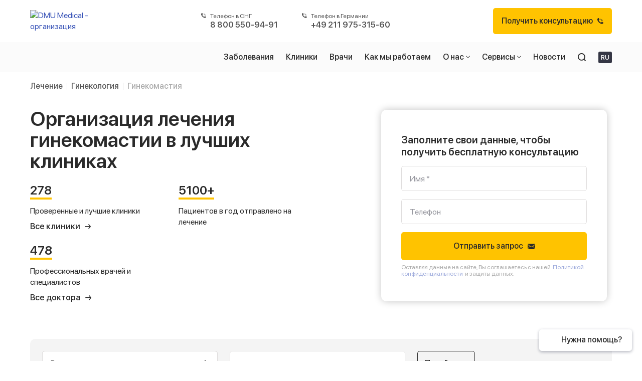

--- FILE ---
content_type: text/html; charset=utf-8
request_url: https://dmu-medical.com/treatment/gynecology/gynecomastia
body_size: 53466
content:
<!doctype html>
<html data-n-head-ssr prefix="og: http://ogp.me/ns#" itemscope="" itemtype="https://schema.org/WebPage" lang="ru" data-n-head="%7B%22prefix%22:%7B%22ssr%22:%22og:%20http://ogp.me/ns#%22%7D,%22itemscope%22:%7B%22ssr%22:%22%22%7D,%22itemtype%22:%7B%22ssr%22:%22https://schema.org/WebPage%22%7D,%22lang%22:%7B%22ssr%22:%22ru%22%7D%7D">
  <head >
    <meta data-n-head="ssr" charset="utf-8"><meta data-n-head="ssr" name="language" content="ru"><meta data-n-head="ssr" name="viewport" content="width=device-width, initial-scale=1"><meta data-n-head="ssr" name="yandex-verification" content="ea26fced57e49469"><meta data-n-head="ssr" data-hid="apple-mobile-web-app-title" name="apple-mobile-web-app-title" content="DMU"><meta data-n-head="ssr" data-hid="application-name" name="application-name" content="DMU"><meta data-n-head="ssr" data-hid="msapplication-TileColor" name="msapplication-TileColor" content="#ffc40d"><meta data-n-head="ssr" data-hid="theme-color" name="theme-color" content="#ffffff"><meta data-n-head="ssr" property="og:type" content="website"><meta data-n-head="ssr" property="og:locale" content="ru_RU"><meta data-n-head="ssr" data-hid="description" name="description" content="Лечение гинекомастии за границей от DMU Medical: подбор клиники и организация лечения. Информация о специалистах. Поддержка на любом этапе и решение сложных проблем. Отзывы. Ведущие врачи, умеренные цены!"><meta data-n-head="ssr" data-hid="og:title" property="og:title" content="Организация лечения в лучших клиниках Европы"><meta data-n-head="ssr" data-hid="og:description" property="og:description" content="DMU Специалист в организации медицинской помощи для международных пациентов. Медицина без границ в условиях закрытых границ."><meta data-n-head="ssr" data-hid="og:type" property="og:type" content="website"><meta data-n-head="ssr" data-hid="og:image" property="og:image" content="https://dmu-medical.com/soc_images.jpg"><meta data-n-head="ssr" data-hid="og:url" property="og:url" content="https://dmu-medical.com/"><meta data-n-head="ssr" data-hid="og:site_name" property="og:site_name" content="Лечение в лучших клиниках"><meta data-n-head="ssr" data-hid="twitter:card" property="twitter:card" content="Организация лечения в лучших клиниках Германии и Европы"><meta data-n-head="ssr" data-hid="twitter:site" property="twitter:site" content="DMU Немецкий медицинский союз https://dmu-medical.com/"><meta data-n-head="ssr" data-hid="twitter:title" property="twitter:title" content="Лечение в лучших клиниках"><meta data-n-head="ssr" data-hid="twitter:description" property="twitter:description" content="DMU Специалист в организации медицинской помощи для международных пациентов. Медицина без границ в условиях закрытых границ."><meta data-n-head="ssr" data-hid="twitter:image" property="twitter:image" content="https://dmu-medical.com/soc_images.jpg"><title>Лечение гинекомастии за границей: клиники, цены</title><link data-n-head="ssr" rel="apple-touch-icon" sizes="180x180" href="/apple-touch-icon.png?v=693Lgy6zmN"><link data-n-head="ssr" rel="icon" type="image/png" sizes="32x32" href="/favicon-32x32.png?v=693Lgy6zmN"><link data-n-head="ssr" rel="icon" type="image/png" sizes="16x16" href="/favicon-16x16.png?v=693Lgy6zmN"><link data-n-head="ssr" rel="manifest" href="/site.webmanifest?v=693Lgy6zmN"><link data-n-head="ssr" rel="mask-icon" href="/safari-pinned-tab.svg?v=693Lgy6zmd" color="#ffa000"><link data-n-head="ssr" rel="shortcut icon" href="/favicon.ico?v=693Lgy6zmN"><link data-n-head="ssr" rel="icon" type="image/x-icon" href="/favicon.ico?v=693Lgy6zmN"><link data-n-head="ssr" rel="preload" as="font" href="/fonts/SFProDisplay/SFProDisplay-Semibold.woff2" type="font/woff2" crossorigin="anonymous"><link data-n-head="ssr" rel="preload" as="font" href="/fonts/SFProDisplay/SFProDisplay-Regular.woff2" type="font/woff2" crossorigin="anonymous"><link data-n-head="ssr" rel="preload" as="font" href="/fonts/SFProDisplay/SFProDisplay-Medium.woff2" type="font/woff2" crossorigin="anonymous"><style data-vue-ssr-id="f52d43e0:0 3191d5ad:0 6c868f16:0 776ab96e:0 970fc19c:0 f58caae6:0 798cd074:0 52c1072f:0 621d6260:0 05e26e85:0 6ba92ae5:0 3b3e2718:0 232ae32a:0 fe6c1a48:0 021044e7:0 211c665e:0 3d54da62:0 3bede6fe:0 03ed62f9:0 2c070490:0 6090d5f4:0 186bd4ec:0 447319d3:0 56a6f456:0 2cebfe46:0 37fb02c9:0 3fff555b:0 7bb56ec0:0 5a3f6de8:0 79b7a6ac:0 5414e3b6:0 cd70e61a:0 5c8aa96d:0 4341f0c9:0 5d8521ef:0 46b786b2:0 3da0e284:0 2446c372:0 31c01840:0 36a56ba8:0 7d02a4a7:0 5e07f472:0 2dbd6144:0 08c01f87:0 8156a1ac:0 01c64a96:0 data-v-4eb718e5_0 488cee78:0 5b6c892e:0 17258c6c:0 3047c7bc:0 bc8ecb02:0 17baf4ef:0 7dfb70ac:0 19614f22:0 0baa09fe:0">*,:after,:before{box-sizing:border-box}html{line-height:1.15;-webkit-text-size-adjust:100%}body{margin:0}main{display:block}h1,h2,h3,h4,h5,h6{margin:0}hr{box-sizing:content-box;height:0;overflow:visible}pre{font-family:monospace,monospace;font-size:1em}a{background-color:transparent}abbr[title]{border-bottom:none;text-decoration:underline;-webkit-text-decoration:underline dotted;text-decoration:underline dotted}b,strong{font-weight:bolder}code,kbd,samp{font-family:monospace,monospace;font-size:1em}small{font-size:80%}sub,sup{font-size:75%;line-height:0;position:relative;vertical-align:baseline}sub{bottom:-.25em}sup{top:-.5em}img{border-style:none}button,input,optgroup,select,textarea{font-family:inherit;font-size:100%;line-height:1.15;margin:0}button,input{overflow:visible}button,select{text-transform:none}[type=button],[type=reset],[type=submit],button{-webkit-appearance:button}[type=button]::-moz-focus-inner,[type=reset]::-moz-focus-inner,[type=submit]::-moz-focus-inner,button::-moz-focus-inner{border-style:none;padding:0}[type=button]:-moz-focusring,[type=reset]:-moz-focusring,[type=submit]:-moz-focusring,button:-moz-focusring{outline:1px dotted ButtonText}fieldset{padding:.35em .75em .625em}legend{box-sizing:border-box;color:inherit;display:table;max-width:100%;padding:0;white-space:normal}progress{vertical-align:baseline}textarea{overflow:auto}[type=checkbox],[type=radio]{box-sizing:border-box;padding:0}[type=number]::-webkit-inner-spin-button,[type=number]::-webkit-outer-spin-button{height:auto}[type=search]{-webkit-appearance:textfield;outline-offset:-2px}[type=search]::-webkit-search-decoration{-webkit-appearance:none}::-webkit-file-upload-button{-webkit-appearance:button;font:inherit}details{display:block}summary{display:list-item}[hidden],template{display:none}@font-face{font-family:"SF Pro Display";src:url(/fonts/SFProDisplay/SFProDisplay-Medium.woff2) format("woff2"),url(/fonts/SFProDisplay/SFProDisplay-Medium.woff) format("woff");font-weight:500;font-style:normal;font-display:swap}@font-face{font-family:"SF Pro Display";src:url(/fonts/SFProDisplay/SFProDisplay-Semibold.woff2) format("woff2"),url(/fonts/SFProDisplay/SFProDisplay-Semibold.woff) format("woff");font-weight:600;font-style:normal;font-display:swap}@font-face{font-family:"SF Pro Display";src:url(/fonts/SFProDisplay/SFProDisplay-Regular.woff2) format("woff2"),url(/fonts/SFProDisplay/SFProDisplay-Regular.woff) format("woff");font-weight:400;font-style:normal;font-display:swap}:root{--global-font-size:1rem;--global-font-family:"SF Pro Display","Helvetica Neue","Helvetica","Arial",sans-serif;--global-line-height:1.4;--global-line-height-medium:1.225;--global-line-height-small:1.125;--text-xs:0.75rem;--text-s:0.875rem;--text-m:var(--global-font-size);--text-l:1.0625rem;--text-xl:1.375rem;--title-xxxl:2.5rem;--title-xxl:2rem;--title-xl:1.75rem;--title-l:1.5rem;--title-m:1.375rem;--title-s:1.25rem;--title-xs:1.125rem;--title-xxxl-lh:1.05;--title-xxl-lh:1.1;--title-xl-lh:1.2;--title-l-lh:1.2;--title-m-lh:1.2;--title-s-lh:1.2;--title-xs-lh:1.2;--title-ratio:1;--title-ratio-l:1.05;--title-ratio-m:1.1;--title-ratio-s:1.15;--title-ratio-xs:1.4;--global-heading-max-width:600px;--global-heading-max-width-small:515px;--global-color:#565656;--global-color-heading:#2a2a2a;--global-color-muted:#686974;--global-color-primary:#ffc300;--global-color-inverse:#fff;--global-color-warning:#ffa700;--global-color-danger:#dc2300;--global-color-red:#ec3838;--global-color-green:#67c23a;--global-link-color:#3752b7;--global-link-color-hover:#5f75c5;--global-background:#fff;--global-background-muted:#f4f4f4;--global-background-primary:#ffc300;--global-background-blue:#3845b0;--global-background-secondary:#353745;--global-padding:16px;--global-padding-xsmall:4px;--global-padding-small:8px;--global-padding-medium:32px;--global-padding-large:40px;--global-padding-xlarge:56px;--global-margin:16px;--global-margin-xsmall:4px;--global-margin-small:8px;--global-margin-medium:32px;--global-margin-large:48px;--global-margin-xlarge:56px;--global-border:1px;--global-border-color:#e0dede;--global-border-color-inverse:rgba(224,222,222,0.2);--global-border-radius-small:3px;--global-border-radius:5px;--global-border-radius-medium:8px;--global-border-radius-large:10px;--global-box-shadow:0 2px 6px rgba(41,77,174,0.09),0 2px 6px rgba(0,0,0,0.25);--global-box-shadow-small:0 2px 6px rgba(0,0,0,0.08);--global-box-shadow-medium:0 0 15px rgba(0,0,0,0.23);--global-box-shadow-large:0 14px 25px rgba(0,0,0,0.16);--global-box-shadow-xlarge:0 28px 50px rgba(0,0,0,0.16);--global-width-small:150px;--global-width-medium:300px;--global-width-large:450px;--global-width-xlarge:600px;--global-width-xxlarge:750px;--global-width-xxxlarge:900px;--layout-min-height:clamp(350px,50vh,800px)}.js__anime{opacity:0}.fade-enter-active,.fade-leave-active{transition:opacity .4s}.fade-enter,.fade-leave-to{opacity:0}.slide-enter-active,.slide-leave-active{transition:.5s;transition-property:transform,opacity}.slide-enter,.slide-leave-to{opacity:0;transform:translateY(-100px)}.slide-top-small-enter-active,.slide-top-small-leave-active{transition:.25s;transition-property:transform,opacity}.slide-top-small-enter,.slide-top-small-leave-to{opacity:0;transform:translateY(-25px)}.slide-bottom-small-enter-active,.slide-bottom-small-leave-active{transition:.25s;transition-property:transform,opacity}.slide-bottom-small-enter,.slide-bottom-small-leave-to{opacity:0;transform:translateY(25px)}.zoom-bounce-enter-active,.zoom-bounce-leave-active{transition:.25s cubic-bezier(.47,1.64,.41,.8);transition-property:transform,opacity}.zoom-bounce-enter,.zoom-bounce-leave-to{opacity:0;transform:scale(0)}html{background-color:#fff;background-color:var(--global-background)}body{-webkit-font-smoothing:antialiased;-moz-osx-font-smoothing:grayscale;font-size:1rem;font-size:var(--global-font-size);line-height:1.4;line-height:var(--global-line-height);font-weight:400;font-family:"SF Pro Display","Helvetica Neue","Helvetica","Arial",sans-serif;font-family:var(--global-font-family);color:#565656;color:var(--global-color);min-height:100vh;min-width:320px;position:relative;overflow-y:scroll}:active,:focus{outline:none}a{text-decoration:none;position:relative;color:#3752b7;color:var(--global-link-color);transition:all .2s ease;fill:#3752b7;fill:var(--global-link-color)}a:active,a:focus,a:hover{color:#5f75c5;color:var(--global-link-color-hover);opacity:1;fill:#5f75c5;fill:var(--global-link-color-hover)}.link__reset{cursor:pointer;color:#565656;color:var(--global-color)}.title__xxxl{font-size:2.5rem;font-size:calc(var(--title-xxxl)/var(--title-ratio));line-height:1.05;line-height:var(--title-xxxl-lh);font-weight:600}.title__xxl{font-size:2rem;font-size:calc(var(--title-xxl)/var(--title-ratio));line-height:1.1;line-height:var(--title-xxl-lh);font-weight:600}.title__xl{font-size:1.75rem;font-size:calc(var(--title-xl)/var(--title-ratio));line-height:1.2;line-height:var(--title-xl-lh);font-weight:600}.title__l{font-size:1.5rem;font-size:calc(var(--title-l)/var(--title-ratio));line-height:1.2;line-height:var(--title-l-lh);font-weight:600}.title__m{font-size:1.375rem;font-size:var(--title-m);line-height:1.2;line-height:var(--title-m-lh);font-weight:600}.title__s{font-size:1.25rem;font-size:var(--title-s);line-height:1.2;line-height:var(--title-s-lh);font-weight:600}.title__xs{font-size:1.125rem;font-size:var(--title-xs);line-height:1.2;line-height:var(--title-xs-lh);font-weight:600}@media (max-width:1199.98px){:root{--title-ratio:var(--title-ratio-l)}}@media (max-width:1023.98px){:root{--title-ratio:var(--title-ratio-m)}}@media (max-width:767.98px){:root{--title-ratio:var(--title-ratio-s)}}@media (max-width:479.98px){:root{--title-ratio:var(--title-ratio-xs)}}.title__l,.title__m,.title__s,.title__xl,.title__xs,.title__xxl,.title__xxxl{display:block;max-width:600px;max-width:var(--global-heading-max-width);color:#2a2a2a;color:var(--global-color-heading)}.title__l:not(:last-child),.title__m:not(:last-child),.title__s:not(:last-child),.title__xl:not(:last-child),.title__xs:not(:last-child),.title__xxl:not(:last-child),.title__xxxl:not(:last-child){margin:0 0 16px;margin:0 0 var(--global-margin) 0}*+.title__l,*+.title__m,*+.title__s,*+.title__xl,*+.title__xs,*+.title__xxl,*+.title__xxxl{margin-top:16px;margin-top:var(--global-margin)}address,dl,fieldset,ol,p,pre,ul{margin:0 0 16px;margin:0 0 var(--global-margin) 0}address:last-child,dl:last-child,fieldset:last-child,ol:last-child,p:last-child,pre:last-child,ul:last-child{margin-bottom:0}figure{margin:0}.image__cover{-o-object-fit:cover;object-fit:cover;width:100%;height:100%}.image__contain{-o-object-fit:contain;object-fit:contain;width:100%;height:100%}canvas,img,video{max-width:100%;height:auto;box-sizing:border-box}video{-webkit-mask-image:-webkit-radial-gradient(#fff,#000);-webkit-backface-visibility:hidden;-moz-backface-visibility:hidden}audio,canvas,iframe,img,svg,video{vertical-align:middle}.hr{overflow:visible;text-align:inherit;margin:0 0 8px;margin:0 0 var(--global-margin-small) 0;border:0;border-top:1px solid #e0dede;border-top:var(--global-border) solid var(--global-border-color)}.hr__inverse{border-color:rgba(224,222,222,.2);border-color:var(--global-border-color-inverse)}*+.hr{margin-top:8px;margin-top:var(--global-margin-small)}.hr__dashed{border-style:dashed}strong{font-weight:500;color:#2a2a2a;color:var(--global-color-heading)}.base__scroll{overflow:auto;scrollbar-width:thin;scrollbar-color:#f4f4f4 #747474;-webkit-overflow-scrolling:touch}.base__scroll::-webkit-scrollbar{width:8px}.base__scroll::-webkit-scrollbar-track{background:#f4f4f4;border-radius:6px}.base__scroll::-webkit-scrollbar-thumb{background-color:#747474;border-radius:6px;border:1px solid #f4f4f4}.base__scroll__hide::-webkit-scrollbar{display:none}.base__scroll__hide{-ms-overflow-style:none;scrollbar-width:none}.container{--container-width:1400px;--container-width-medium:1280px;--container-width-small:1144px;--container-width-xsmall:900px;--container-padding:60px;max-width:var(--container-width);margin:0 auto;padding:0 var(--container-padding)}.container__medium{max-width:var(--container-width-medium)}.container__small{max-width:var(--container-width-small)}.container__xsmall{max-width:var(--container-width-xsmall)}@media (--xl-max){.container{--container-padding:50px}}@media (max-width:1199.98px){.container{--container-padding:40px}}@media (max-width:1023.98px){.container{--container-padding:30px}}@media (max-width:767.98px){.container{--container-padding:20px}}.section{padding-top:16px;padding-top:var(--global-padding);padding-bottom:24px;padding-bottom:calc(var(--global-padding) + var(--global-padding-small))}@media (min-width:1024px){.section{padding-top:24px;padding-top:calc(var(--global-padding) + var(--global-padding-small));padding-bottom:32px;padding-bottom:var(--global-padding-medium)}}@media (min-width:1200px){.section{padding-top:32px;padding-top:var(--global-padding-medium);padding-bottom:40px;padding-bottom:var(--global-padding-large)}}.section__small{padding:16px 0;padding:var(--global-padding) 0}.section__large{padding-top:32px;padding-top:var(--global-padding-medium);padding-bottom:40px;padding-bottom:var(--global-padding-large)}.section__default{background-color:#fff;background-color:var(--global-background)}.section__muted{background-color:#f4f4f4;background-color:var(--global-background-muted)}.section__secondary{background-color:#353745;background-color:var(--global-background-secondary)}.text__xsmall{font-size:.75rem;font-size:var(--text-xs)}.text__small{font-size:.875rem;font-size:var(--text-s)}.text__large{font-size:1.0625rem;font-size:var(--text-l)}.text__xlarge{font-size:1.375rem;font-size:var(--text-xl)}.text__line{border-bottom:2px solid #ffc300;border-bottom:2px solid var(--global-background-primary)}.text__lead{font-size:1.0625rem;font-size:var(--text-l);font-weight:500;color:var(--text-heading)}.text__meta{font-size:.875rem;font-size:var(--text-s);color:#686974;color:var(--global-color-muted)}.text__light{font-weight:300}.text__bold{font-weight:600}.text__medium,b,strong{font-weight:500}.text__primary{color:#ffc300;color:var(--global-color-primary)}.text__link{color:#3752b7;color:var(--global-link-color)}.text__muted{color:#686974;color:var(--global-color-muted)}.text__danger{color:#dc2300;color:var(--global-color-danger)}.text__red{color:#ec3838;color:var(--global-color-red)}.text__heading{color:#2a2a2a;color:var(--global-color-heading)}.text__truncate{max-width:100%;overflow:hidden;text-overflow:ellipsis;white-space:nowrap}.text__break{word-wrap:break-word}.text__nowrap{white-space:nowrap}.text__uppercase{text-transform:uppercase}.text__capitalize{text-transform:capitalize}.text__lowercase{text-transform:lowercase}.text__left{text-align:left}.text__right{text-align:right}.text__center{text-align:center}.text__columns__3{-moz-columns:3;column-count:3}@media (min-width:480px){.text__left__xs{text-align:left}.text__right__xs{text-align:right}.text__center__xs{text-align:center}}@media (min-width:768px){.text__left__s{text-align:left}.text__right__s{text-align:right}.text__center__s{text-align:center}}@media (min-width:1024px){.text__left__m{text-align:left}.text__right__m{text-align:right}.text__center__m{text-align:center}}@media (min-width:1200px){.text__left__l{text-align:left}.text__right__l{text-align:right}.text__center__l{text-align:center}.text__columns__3__l{-moz-columns:3;column-count:3}}@media (--xl-min){.text__left__xl{text-align:left}.text__right__xl{text-align:right}.text__center__xl{text-align:center}}@media (--xxl-min){.text__left__xxl{text-align:left}.text__right__xxl{text-align:right}.text__center__xxl{text-align:center}}.text__top{vertical-align:top}.text__middle{vertical-align:middle}.text__bottom{vertical-align:bottom}.text__baseline{vertical-align:baseline}.hidden,[hidden]{display:none}.base__sr__only{border:0!important;clip:rect(1px,1px,1px,1px)!important;-webkit-clip-path:inset(50%)!important;clip-path:inset(50%)!important;height:1px!important;overflow:hidden!important;padding:0!important;position:absolute!important;width:1px!important;white-space:nowrap!important}@media (min-width:480px){.hidden__xs{display:none}}@media (min-width:768px){.hidden__s{display:none}}@media (min-width:1024px){.hidden__m{display:none}}@media (min-width:1200px){.hidden__l{display:none}}@media (max-width:479.98px){.visible__xs{display:none}}@media (max-width:767.98px){.visible__s{display:none}}@media (max-width:1023.98px){.visible__m{display:none}}@media (max-width:1199.98px){.visible__l{display:none}}
.nuxt-progress{position:fixed;top:0;left:0;right:0;height:4px;width:0;opacity:1;transition:width .1s,opacity .4s;background-color:#353745;z-index:999999}.nuxt-progress.nuxt-progress-notransition{transition:none}.nuxt-progress-failed{background-color:red}
.layout[data-v-4a8e7429]{position:relative}@media (min-width:1024px){.layout__main[data-v-4a8e7429]{margin-bottom:var(--global-margin-large)}}@media (max-width:1023.98px) and (min-width:768px){.layout__main[data-v-4a8e7429]{margin-bottom:var(--global-margin-medium)}}@media (max-width:767.98px){.layout__main[data-v-4a8e7429]{margin-bottom:calc(var(--global-margin) + var(--global-margin-small))}}.layout__main--without-margin-bottom[data-v-4a8e7429]{margin-bottom:0}.layout__breadcrumbs__wrapper[data-v-4a8e7429]{position:relative;margin-top:var(--global-margin);transition:opacity .3s;z-index:2}.layout__breadcrumbs__wrapper--hidden[data-v-4a8e7429]{opacity:0}
.app__header[data-v-328b4e6c]{padding:var(--global-padding) 0}.app__header__container[data-v-328b4e6c]{display:flex;justify-content:space-between;align-items:center}.app__header__logo[data-v-328b4e6c]{position:relative;display:block;width:135px;height:44px;overflow:hidden}.app__header__phones[data-v-328b4e6c]{display:grid;grid-auto-flow:column;list-style:none;padding:0;margin:0}@media (min-width:1200px){.app__header__phones[data-v-328b4e6c]{grid-column-gap:var(--global-margin-large)}}@media (max-width:1199.98px) and (min-width:1024px){.app__header__phones[data-v-328b4e6c]{grid-column-gap:var(--global-margin-medium)}}
.link__phone[data-theme=default][data-v-2499bf2a]{--phone-link-color:var(--global-color);--phone-link-color-hover:var(--global-link-color);--phone-link-opacity:1}.link__phone[data-theme=light][data-v-2499bf2a]{--phone-link-color:var(--global-color-inverse);--phone-link-color-hover:var(--global-color-primary);--phone-link-opacity:0.5}.link__phone[data-size=medium][data-v-2499bf2a]{--phone-link-row-gap:var(--global-margin-xsmall);--phone-link-column-gap:var(--global-margin-small);--phone-text-font-size:var(--text-xs);--phone-tel-font-size:var(--global-font-size)}.link__phone[data-size=large][data-v-2499bf2a]{--phone-link-row-gap:var(--global-margin-small);--phone-link-column-gap:calc(var(--global-margin-small) + var(--global-margin-xsmall));--phone-text-font-size:var(--global-font-size);--phone-tel-font-size:var(--title-m)}.link__phone[data-v-2499bf2a]{display:grid;grid-template-columns:-webkit-min-content 1fr;grid-template-columns:min-content 1fr;grid-row-gap:var(--phone-link-row-gap);grid-column-gap:var(--phone-link-column-gap);line-height:1;color:var(--phone-link-color);opacity:var(--phone-link-opacity)}.link__phone[data-v-2499bf2a]:active,.link__phone[data-v-2499bf2a]:focus,.link__phone[data-v-2499bf2a]:hover{color:var(--phone-link-color-hover);opacity:1}.link__phone__icon[data-v-2499bf2a]{grid-row:span 2}.link__phone__text[data-v-2499bf2a]{font-size:var(--phone-text-font-size)}.link__phone__tel[data-v-2499bf2a]{font-size:var(--phone-tel-font-size);font-weight:600}
.base__icon{fill:currentColor;transition:transform .2s linear}.base__icon__wrapper{display:inline-flex;justify-content:center;align-items:center;vertical-align:middle}.bounce:hover .base__icon{-webkit-animation-duration:.4s;animation-duration:.4s;-webkit-animation-timing-function:linear;animation-timing-function:linear;-webkit-animation-name:bounce;animation-name:bounce}@-webkit-keyframes bounce{0%{transform:scale(1) rotate(0deg)}25%{transform:scale(1.1) rotate(10deg)}50%{transform:scale(1.2) rotate(0deg)}75%{transform:scale(1.1) rotate(-10deg)}to{transform:scale(1) rotate(0deg)}}@keyframes bounce{0%{transform:scale(1) rotate(0deg)}25%{transform:scale(1.1) rotate(10deg)}50%{transform:scale(1.2) rotate(0deg)}75%{transform:scale(1.1) rotate(-10deg)}to{transform:scale(1) rotate(0deg)}}.translate__right:focus .base__icon,.translate__right:hover .base__icon{transform:translateX(.3em)}.scale__up:focus .base__icon,.scale__up:hover .base__icon{transform:scale(1.1)}
.base__button{--button-text-align:center;--button-color:var(--global-color-heading);--button-background-color:transparent;--button-border-color:transparent;--button-padding:18px 20px;position:relative;display:inline-block;font:inherit;font-weight:500;font-size:var(--global-font-size);text-align:var(--button-text-align);text-decoration:none;line-height:0;color:var(--button-color);background-color:var(--button-background-color);cursor:pointer;border:1px solid var(--button-border-color);border-radius:var(--global-border-radius);transition:.3s ease;transition-property:color,border-color,background-color,box-shadow;padding:var(--button-padding)}.base__button::-moz-focus-inner{border:none}.base__button[data-mode=button-icon]:focus:not(:active):after,.base__button[data-mode=button]:focus:not(:active):after{-webkit-animation:ripple 1s ease-out;animation:ripple 1s ease-out}.base__button[data-mode=button-icon],.base__button[data-mode=button]{overflow:hidden}.base__button[data-mode=button-icon]:after,.base__button[data-mode=button]:after{content:"";position:absolute;top:50%;left:50%;width:5px;height:5px;background:hsla(0,0%,96.9%,.4);opacity:0;border-radius:100%;transform:scale(1) translate(-50%);transform-origin:50% 50%}@-webkit-keyframes ripple{0%{transform:scale(0);opacity:1}20%{transform:scale(25);opacity:1}to{opacity:0;transform:scale(40)}}@keyframes ripple{0%{transform:scale(0);opacity:1}20%{transform:scale(25);opacity:1}to{opacity:0;transform:scale(40)}}.base__button[data-mode=button].active,.base__button[data-mode=button]:active,.base__button[data-mode=button]:focus,.base__button[data-mode=button]:hover{color:var(--button-color);box-shadow:var(--global-box-shadow)}.base__button[data-mode=button][data-size=xxsmall]{--button-padding:0.35em 0.6em}.base__button[data-mode=button][data-size=xsmall]{--button-padding:0.8125em 0.85em}.base__button[data-mode=button][data-size=small]{--button-padding:1em}.base__button[data-mode=button][data-size=default]{--button-padding:18px 20px}.base__button[data-mode=button][data-size=medium]{--button-padding:18px 25px}.base__button[data-mode=button-link]{--button-text-align:unset;--button-padding:0}.base__button[data-mode=button-link].active,.base__button[data-mode=button-link]:active,.base__button[data-mode=button-link]:focus,.base__button[data-mode=button-link]:hover{--button-color:var(--global-link-color)}.base__button[data-mode=button-icon]{border-radius:50%}.base__button[data-mode=button-icon][data-size=xsmall]{--button-padding:0.25em}.base__button[data-mode=button-icon][data-size=small]{--button-padding:0.5em}.base__button[data-mode=button-icon][data-size=default]{--button-padding:1em}.base__button[data-theme=default]{--button-border-color:var(--global-color-heading)}.base__button[data-theme=primary]{--button-background-color:var(--global-background-primary)}.base__button[data-theme=blue]{--button-background-color:var(--global-background-blue);--button-color:var(--global-color-inverse)}.base__button[data-theme=secondary]{--button-background-color:var(--global-background-secondary);--button-color:var(--global-color-inverse)}.base__button[data-theme=muted]{--button-background-color:#cecece}.base__button[data-theme=muted-blank]{--button-color:var(--global-color);--button-border-color:var(--global-border-color);font-weight:400}.base__button[data-theme=light]{--button-color:var(--global-color-inverse);--button-border-color:var(--global-color-inverse)}.base__button[disabled]{cursor:not-allowed;opacity:.5}.base__button[disabled].active,.base__button[disabled]:active,.base__button[disabled]:focus,.base__button[disabled]:hover{box-shadow:var(--button-box-shadow)}.base__button[disabled]:focus:not(:active):after{-webkit-animation:none;animation:none}.base__button>:first-child:not(.base__button__text),.base__button__text{vertical-align:middle}.base__button__text{line-height:var(--global-line-height-small)}.base__button__text+:not(.base__button__spinner){margin-left:calc(var(--global-margin-xsmall)*1.5)}.base__button__text--hiden{opacity:0}.base__button__spinner{position:absolute;top:50%;left:50%;transform:translate(-50%,-50%)}
.app__navbar[data-v-4df444f2]{min-height:60px;z-index:10001;transition:all .3s ease}.app__navbar--search-open[data-v-4df444f2]{z-index:10003}.app__navbar__sticky[data-v-4df444f2]{position:sticky;top:0}.app__navbar__container[data-v-4df444f2]{position:relative;display:flex;justify-content:center;align-items:center}.app__navbar__overlay[data-v-4df444f2]{position:absolute;top:0;right:0;bottom:0;left:0;transition:background-color .3s}@media (min-width:1024px){.app__navbar__overlay[data-v-4df444f2]{background-color:var(--global-background-muted)}.app__navbar__overlay--sticky[data-v-4df444f2]{background-color:var(--global-background)}}@media (max-width:1023.98px){.app__navbar__overlay[data-v-4df444f2]{background-color:var(--global-background)}}@supports (((-webkit-backdrop-filter:blur(4px)) or (backdrop-filter:blur(4px)))){.app__navbar__overlay[data-v-4df444f2]{-webkit-backdrop-filter:blur(4px);backdrop-filter:blur(4px)}@media (min-width:1024px){.app__navbar__overlay[data-v-4df444f2]{background-color:hsla(240,9%,98%,.7);-webkit-backdrop-filter:blur(4px);backdrop-filter:blur(4px)}.app__navbar:hover .app__navbar__overlay[data-v-4df444f2]{background-color:#f9f9fa}.app__navbar__overlay--sticky[data-v-4df444f2]{background-color:hsla(0,0%,100%,.7)}.app__navbar:hover .app__navbar__overlay--sticky[data-v-4df444f2]{background-color:#fff}}@media (max-width:1023.98px){.app__navbar__overlay[data-v-4df444f2]{background-color:hsla(0,0%,100%,.7);-webkit-backdrop-filter:blur(4px);backdrop-filter:blur(4px)}}}.app__navbar:hover .app__navbar__overlay--secondary[data-v-4df444f2],.app__navbar__overlay--secondary[data-v-4df444f2]{background-color:var(--global-background-secondary);-webkit-backdrop-filter:none;backdrop-filter:none}.app__navbar__left[data-v-4df444f2],.app__navbar__right[data-v-4df444f2]{position:relative;z-index:1;display:flex;justify-content:center;align-items:center}.app__navbar__left[data-v-4df444f2]{margin-left:calc(var(--global-padding-small)*-1);margin-right:calc(var(--global-padding-small)*-1)}@media (min-width:480px){.app__navbar__left[data-v-4df444f2]{margin-left:calc(var(--global-padding-small)*-1.5);margin-right:calc(var(--global-padding-small)*-1.5)}}.app__navbar__right[data-v-4df444f2]{margin-left:auto;margin-right:calc(var(--global-padding-small)*-1)}@media (min-width:480px){.app__navbar__right[data-v-4df444f2]{margin-right:calc(var(--global-padding-small)*-1.5)}}.app__navbar__search[data-v-4df444f2]{max-width:100%;width:var(--global-width-xlarge)}.app__navbar__search__container[data-v-4df444f2]{position:absolute;top:50%;left:50%;transform:translate(-50%,-50%);width:-webkit-max-content;width:-moz-max-content;width:max-content;max-width:100%;opacity:0;z-index:1000}.app__navbar__search__overlay[data-v-4df444f2]{background-color:var(--global-background-secondary);z-index:999;opacity:0;position:fixed;top:0;right:0;bottom:0;transition:opacity .2s linear}.app__navbar__search__overlay--open[data-v-4df444f2]{left:0;opacity:.3}.app__navbar__item[data-v-4df444f2]{font-size:var(--global-font-size);font-weight:500;color:var(--global-color-heading);position:relative;display:flex;justify-content:center;align-items:center;min-height:60px;padding:0 var(--global-padding-small);transition:.3s ease;transition-property:color,filter;cursor:pointer}@media (min-width:480px){.app__navbar__item[data-v-4df444f2]{padding:0 calc(var(--global-padding-small)*1.5)}}.app__navbar__item[data-v-4df444f2]:active,.app__navbar__item[data-v-4df444f2]:focus,.app__navbar__item[data-v-4df444f2]:hover{color:var(--global-link-color)}@media (min-width:1024px){.app__navbar__item--callback[data-v-4df444f2],.app__navbar__item--logo[data-v-4df444f2]:not(.app__navbar__item--logo-sticky),.app__navbar__item--offcanvas[data-v-4df444f2],.app__navbar__item--phones[data-v-4df444f2]{display:none}}.app__navbar__logo[data-v-4df444f2]{overflow:hidden}@media (max-width:1023.98px){.app__navbar__logo[data-v-4df444f2]{width:100px}}@media (min-width:1024px){.app__navbar__item--logo-sticky[data-v-4df444f2]{width:110px}}
.navbar__nav[data-v-0c07d1fb]{display:flex;list-style:none;padding:0;margin:0}@media (max-width:1023.98px){.navbar__nav[data-v-0c07d1fb]{display:none}}.navbar__nav__link[data-v-0c07d1fb]{font-size:var(--global-font-size);font-weight:500;color:var(--global-color-heading);position:relative;display:flex;justify-content:center;align-items:center;min-height:60px;padding:0 var(--global-padding-small);transition:.3s ease;transition-property:color,filter;cursor:pointer}@media (min-width:480px){.navbar__nav__link[data-v-0c07d1fb]{padding:0 calc(var(--global-padding-small)*1.5)}}.navbar__nav__link[data-v-0c07d1fb]:before{content:"";position:absolute;bottom:.9em;left:calc(var(--global-padding-small)*1.5);right:calc(var(--global-padding-small)*1.5);height:.1em;transform-origin:bottom right;transform:scaleX(0);transition:.5s ease;transition-property:transform,background-color}@media (max-width:479.98px){.navbar__nav__link[data-v-0c07d1fb]:before{left:var(--global-padding-small);right:var(--global-padding-small)}}.navbar__nav__link[data-v-0c07d1fb]:active,.navbar__nav__link[data-v-0c07d1fb]:focus,.navbar__nav__link[data-v-0c07d1fb]:hover{color:var(--global-link-color)}.navbar__nav__link.active[data-v-0c07d1fb]:before,.navbar__nav__link[data-v-0c07d1fb]:focus:before,.navbar__nav__link[data-v-0c07d1fb]:hover:before{transform-origin:bottom left;transform:scaleX(1);background-color:var(--global-link-color)}.navbar__nav__nested[data-v-0c07d1fb]{display:grid;align-items:center;justify-items:center;place-items:center;grid-template-columns:-webkit-max-content -webkit-min-content;grid-template-columns:max-content min-content;grid-column-gap:var(--global-margin-xsmall)}.navbar__nav__nested__nav[data-v-0c07d1fb]{display:grid;grid-row-gap:var(--global-margin-small);list-style:none;margin:0;padding:var(--global-padding-xsmall) var(--global-padding-small);text-align:left;min-width:150px}.navbar__nav__nested__nav__icon[data-v-0c07d1fb]{stroke:currentColor}.navbar__nav__nested__nav__link[data-v-0c07d1fb]{color:var(--global-color);font-size:var(--global-font-size);font-weight:500}.navbar__nav__nested__nav__link.active[data-v-0c07d1fb],.navbar__nav__nested__nav__link[data-v-0c07d1fb]:focus,.navbar__nav__nested__nav__link[data-v-0c07d1fb]:hover{color:var(--global-link-color)}
.tippy-tooltip.light-theme{background-color:var(--global-background);color:var(--global-color)}.tippy-popper[x-placement^=top] .tippy-tooltip.light-theme>.tippy-arrow{border-top-color:var(--global-background)}.tippy-popper[x-placement^=bottom] .tippy-tooltip.light-theme>.tippy-arrow{border-bottom-color:var(--global-background)}.tippy-tooltip{background-color:var(--global-background-secondary);font-size:.875rem;text-align:left;color:var(--global-color-inverse);padding:var(--global-padding) var(--global-padding) calc(var(--global-padding) + var(--global-padding-xsmall)) var(--global-padding);box-shadow:var(--global-box-shadow);border-radius:var(--global-border-radius-large)}.tippy-popper[x-placement^=top] .tippy-arrow{border-top:8px solid var(--global-background-secondary)}.tippy-popper[x-placement^=bottom] .tippy-arrow{border-bottom:8px solid var(--global-background-secondary)}
.widget__phones[data-mode=card]{display:inline-grid;grid-template-columns:-webkit-max-content -webkit-min-content;grid-template-columns:max-content min-content;grid-column-gap:calc(var(--global-margin-small) + var(--global-margin-xsmall));align-items:center;justify-content:space-between;border:var(--global-border) solid var(--global-border-color);border-radius:var(--global-border-radius-medium)}@media (min-width:768px){.widget__phones[data-mode=card]{padding:calc(var(--global-padding) + var(--global-padding-small))}}@media (max-width:767.98px){.widget__phones[data-mode=card]{padding:var(--global-padding)}}.widget__phones__tooltip{display:flex}
.navbar__language__swither__locale[data-v-7593e5b7]{background-color:var(--global-background-secondary);color:var(--global-color-inverse);border-radius:3px;font-size:13px;padding:5px;line-height:1;text-transform:uppercase}.navbar__language__swither__nav[data-v-7593e5b7]{display:grid;grid-row-gap:var(--global-margin-small);list-style:none;margin:0;text-align:left}@media (min-width:1024px){.navbar__language__swither__nav[data-v-7593e5b7]{padding:var(--global-padding-xsmall) var(--global-padding-small)}}@media (max-width:1023.98px){.navbar__language__swither__nav[data-v-7593e5b7]{padding:0}}.navbar__language__swither__nav__link[data-v-7593e5b7]{color:var(--global-color);font-size:var(--global-font-size);font-weight:500}.navbar__language__swither__nav__link.active[data-v-7593e5b7],.navbar__language__swither__nav__link[data-v-7593e5b7]:focus,.navbar__language__swither__nav__link[data-v-7593e5b7]:hover{color:var(--global-link-color)}
.app__breadcrumbs[data-v-55f334a9]{--breadcrumbs-gap:var(--global-padding-small)}.app__breadcrumbs[data-theme=default][data-v-55f334a9]{--breadcrumbs-link-color:var(--global-color);--breadcrumbs-link-hover-color:var(--global-link-color);--breadcrumbs-line-color:var(--global-background-secondary)}.app__breadcrumbs[data-theme=light][data-v-55f334a9]{--breadcrumbs-link-color:var(--global-color-inverse);--breadcrumbs-link-hover-color:var(--global-color-inverse);--breadcrumbs-link-hover-opacity:0.8;--breadcrumbs-line-color:var(--global-background)}.app__breadcrumbs[data-v-55f334a9]{display:flex;margin:0;padding:0;list-style:none;overflow-x:scroll;-webkit-overflow-scrolling:touch}.app__breadcrumbs__item[data-v-55f334a9]{display:grid;grid-auto-flow:column;grid-column-gap:var(--breadcrumbs-gap)}.app__breadcrumbs__item[data-v-55f334a9]:last-child{opacity:.5}.app__breadcrumbs__item:last-child .app__breadcrumbs__link[data-v-55f334a9]{color:var(--breadcrumbs-link-color)}.app__breadcrumbs__item:last-child .app__breadcrumbs__link[data-v-55f334a9]:focus,.app__breadcrumbs__item:last-child .app__breadcrumbs__link[data-v-55f334a9]:hover{color:var(--breadcrumbs-link-color);opacity:1}.app__breadcrumbs__item[data-v-55f334a9]:not(:last-child){padding-right:var(--breadcrumbs-gap)}.app__breadcrumbs__item[data-v-55f334a9]:not(:last-child):after{content:"";display:block;align-self:center;width:1px;height:60%;background-color:var(--breadcrumbs-line-color);opacity:.15}.app__breadcrumbs__link[data-v-55f334a9]{font-weight:500;color:var(--breadcrumbs-link-color);white-space:nowrap;line-height:calc(var(--global-padding) + var(--global-padding-small))}@media (min-width:480px){.app__breadcrumbs__link[data-v-55f334a9]{font-size:var(--global-font-size)}}@media (max-width:479.98px){.app__breadcrumbs__link[data-v-55f334a9]{font-size:var(--text-s)}}.app__breadcrumbs__link[data-v-55f334a9]:focus,.app__breadcrumbs__link[data-v-55f334a9]:hover{color:var(--breadcrumbs-link-hover-color)}.app__breadcrumbs__link[data-v-55f334a9]:not(.active__exact):focus,.app__breadcrumbs__link[data-v-55f334a9]:not(.active__exact):hover{opacity:var(--breadcrumbs-link-hover-opacity)}
@media (max-width:1023.98px){.specialty__main__grid[data-v-68b31dd2]{--grid-horizontal-row-gap:var(--global-margin-xlarge)}}@media (max-width:1023.98px) and (min-width:480px){.specialty__main__content[data-v-68b31dd2]{display:flex;flex-direction:column;justify-content:center;align-items:center;text-align:center}}.specialty__main__content[data-v-68b31dd2]{width:100%}.specialty__main__content__title[data-v-68b31dd2]{margin-bottom:calc(var(--global-margin-small)*3)}.specialty__main__content__description[data-v-68b31dd2]{max-width:var(--global-width-large);opacity:.9;font-size:var(--text-l);line-height:var(--global-line-height-large);margin-bottom:var(--global-margin-medium)}.specialty__main__stats[data-v-68b31dd2]{width:100%;display:grid;grid-gap:calc(var(--global-margin-small)*3)}@media (min-width:1024px){.specialty__main__stats[data-v-68b31dd2]{grid-template-columns:repeat(auto-fill,minmax(180px,1fr))}}@media (max-width:1023.98px) and (min-width:768px){.specialty__main__stats[data-v-68b31dd2]{grid-template-columns:repeat(4,1fr)}}@media (max-width:767.98px){.specialty__main__stats[data-v-68b31dd2]{grid-template-columns:repeat(auto-fill,minmax(230px,1fr))}}@media (min-width:1024px){.specialty__main__stats__item[data-v-68b31dd2]:nth-child(n+4){display:none}}.specialty__main__form__wrapper[data-v-68b31dd2]{max-width:var(--global-width-large);margin:0 auto}@media (min-width:1024px){.specialty__main__form__wrapper[data-v-68b31dd2]{background-color:var(--global-background);padding:calc(var(--global-padding-large) + var(--global-padding-small)) var(--global-padding-large)}}@media (max-width:1023.98px) and (min-width:480px){.specialty__main__form__wrapper[data-v-68b31dd2]{padding:var(--global-padding-large) var(--global-padding-medium)}}@media (min-width:480px){.specialty__main__form__wrapper[data-v-68b31dd2]{border-radius:var(--global-border-radius-large);box-shadow:var(--global-box-shadow-medium)}}
.grid__horizontal[data-v-bed2d96e]{--grid-horizontal-areas:"left left left left left . right right right right right right";--grid-horizontal-columns:repeat(12,1fr);--grid-horizontal-row-gap:var(--global-margin-medium);--grid-horizontal-column-gap:calc(var(--global-margin-small)*3);position:relative;display:grid;grid-template-areas:var(--grid-horizontal-areas);grid-template-columns:var(--grid-horizontal-columns);grid-row-gap:var(--grid-horizontal-row-gap);grid-column-gap:var(--grid-horizontal-column-gap)}@media (max-width:1199.98px) and (min-width:1024px){.grid__horizontal[data-v-bed2d96e]{--grid-horizontal-columns:repeat(2,1fr);--grid-horizontal-areas:"left right";--grid-horizontal-column-gap:var(--global-margin-xlarge)}}@media (max-width:1023.98px){.grid__horizontal[data-v-bed2d96e]{--grid-horizontal-columns:minmax(auto,740px);--grid-horizontal-areas:"left" "right"}.grid__horizontal[data-v-bed2d96e]:not(.grid__horizontal--full-width){justify-content:center;justify-items:center}}@media (min-width:1200px){.grid__horizontal--reverse[data-v-bed2d96e]{--grid-horizontal-areas:"left left left left left left . right right right right right"}}@media (max-width:1023.98px){.grid__horizontal--reverse[data-v-bed2d96e]{--grid-horizontal-areas:"right" "left"}}@media (max-width:1023.98px){.grid__horizontal--save-order.grid__horizontal--reverse[data-v-bed2d96e]{--grid-horizontal-areas:"left" "right"}.grid__horizontal--save-order[data-v-bed2d96e]:not(.grid__horizontal--reverse){--grid-horizontal-areas:"right" "left"}}@media (max-width:1023.98px){.grid__horizontal--full-width[data-v-bed2d96e]{--grid-horizontal-columns:1fr}}.grid__horizontal__left[data-v-bed2d96e]{grid-area:left}.grid__horizontal__right[data-v-bed2d96e]{grid-area:right}
.base__stat[data-v-6277d6a6]{--count-font-size:var(--title-xxl);--count-line-height:var(--title-xxl-lh);--count-margin-bottom:var(--global-margin)}.base__stat[data-theme=dark][data-v-6277d6a6]{color:var(--global-color-heading)}.base__stat[data-theme=light][data-v-6277d6a6]{color:var(--global-color-inverse)}@media (max-width:767.98px){.base__stat[data-size=default][data-v-6277d6a6]{--count-font-size:var(--title-l);--count-line-height:var(--title-l-lh);--count-margin-bottom:calc(var(--global-margin-xsmall)*3)}}.base__stat[data-size=small][data-v-6277d6a6],.base__stat[data-size=xsmall][data-v-6277d6a6]{--count-font-size:var(--title-l);--count-line-height:var(--title-l-lh);--count-margin-bottom:calc(var(--global-margin-xsmall)*3)}.base__stat__count[data-v-6277d6a6]{display:inline-block;font-size:var(--count-font-size);line-height:var(--count-line-height);margin-bottom:var(--count-margin-bottom);font-weight:600;border-bottom:4px solid var(--global-background-primary)}.base__stat__title[data-v-6277d6a6]{display:block;font-size:var(--title-xs);font-weight:500;margin-bottom:var(--global-margin-small)}.base__stat__title[data-theme=light][data-v-6277d6a6]{opacity:.9}.base__stat__description[data-v-6277d6a6]{max-width:300px;margin-bottom:0}.base__stat__description[data-theme=light][data-v-6277d6a6]{opacity:.9}.base__stat__description[data-v-6277d6a6]:not(:last-child){margin-bottom:var(--global-margin-small)}@media (max-width:767.98px){.base__stat__description[data-v-6277d6a6]{max-width:100%}}.base__stat__link[data-v-6277d6a6]{font-weight:500}
.base__link[data-v-6297bb8c]{display:inline-block;line-height:var(--global-line-height-small)}.base__link[data-mode=link][data-v-6297bb8c]{font-size:inherit}.base__link[data-mode=link-button][data-v-6297bb8c]{font-weight:500;font-size:var(--text-l)}.base__link[data-theme=default][data-v-6297bb8c]{color:var(--global-link-color)}.base__link[data-theme=default].active[data-v-6297bb8c],.base__link[data-theme=default][data-v-6297bb8c]:focus,.base__link[data-theme=default][data-v-6297bb8c]:hover{color:var(--global-link-color-hover)}.base__link[data-theme=default-dark][data-v-6297bb8c]{color:var(--global-color)}.base__link[data-theme=default-dark].active[data-v-6297bb8c],.base__link[data-theme=default-dark][data-v-6297bb8c]:focus,.base__link[data-theme=default-dark][data-v-6297bb8c]:hover{color:var(--global-link-color-hover)}.base__link[data-theme=primary][data-v-6297bb8c],.base__link[data-theme=primary].active[data-v-6297bb8c],.base__link[data-theme=primary][data-v-6297bb8c]:focus,.base__link[data-theme=primary][data-v-6297bb8c]:hover{color:var(--global-color-primary)}.base__link[data-theme=muted][data-v-6297bb8c]{color:var(--global-color-muted)}.base__link[data-theme=muted].active[data-v-6297bb8c],.base__link[data-theme=muted][data-v-6297bb8c]:focus,.base__link[data-theme=muted][data-v-6297bb8c]:hover{color:var(--global-link-color-hover)}.base__link[data-theme=light][data-v-6297bb8c]{color:var(--global-color-inverse);opacity:.9}.base__link[data-theme=light].active[data-v-6297bb8c],.base__link[data-theme=light][data-v-6297bb8c]:focus,.base__link[data-theme=light][data-v-6297bb8c]:hover{color:var(--global-color-inverse);opacity:1}.base__link[data-theme=dark][data-v-6297bb8c]{color:var(--global-color-heading)}.base__link[data-theme=dark].active[data-v-6297bb8c],.base__link[data-theme=dark][data-v-6297bb8c]:focus,.base__link[data-theme=dark][data-v-6297bb8c]:hover{color:var(--global-link-color)}.base__link__text[data-v-6297bb8c]{vertical-align:middle}.base__link__text+*[data-v-6297bb8c]{margin-left:calc(var(--global-margin-xsmall)*1.5)}
.base__form[data-v-5754049d]{display:grid;grid-gap:calc(var(--global-margin))}.base__form[data-v-5754049d],.base__form__field[data-v-5754049d]{position:relative}.base__form__field__placeholder[data-v-5754049d]{min-height:50px}.base__form__required[data-v-5754049d]{color:var(--global-color-danger)}.base__form__submit[data-v-5754049d]{width:100%;justify-content:center}.base__form__submit[data-v-5754049d]:not(:last-child){margin-bottom:var(--global-margin-small)}.base__form__policy[data-v-5754049d]{opacity:.5;line-height:var(--global-line-height-small);transition:opacity .25s}.base__form__policy[data-v-5754049d]:hover{opacity:1}.base__form__policy__text[data-v-5754049d]{font-weight:300;font-size:var(--text-xs)}
.base__form__input__wrapper[data-v-bdc8b428]{--input-background:var(--global-background);--input-font-size:16px;--input-font-weight:400;--input-color:var(--global-color);--input-placeholder-color:var(--global-color-muted);--input-line-height:var(--global-line-height);--input-height:50px;--input-padding-left:1em;--input-padding-right:1em;--input-border:var(--global-border);--input-border-color:var(--global-border-color);--input-border-color-hover:var(--global-background-secondary);--input-border-color-focus:var(--global-background-secondary);--input-border-color-failed:var(--global-color-danger);--input-border-color-passed:var(--global-color-green);--input-border-radius:var(--global-border-radius);--input-box-shadow:none;position:relative}.base__form__input__label[data-v-bdc8b428]{display:block;margin-bottom:var(--global-margin-xsmall)}.base__form__input__label--hidden[data-v-bdc8b428]{border:0!important;clip:rect(1px,1px,1px,1px)!important;-webkit-clip-path:inset(50%)!important;clip-path:inset(50%)!important;height:1px!important;overflow:hidden!important;padding:0!important;position:absolute!important;width:1px!important;white-space:nowrap!important}.base__form__input__error[data-v-bdc8b428]{position:absolute;top:-8px;right:10px;background-color:var(--global-background);padding:0 4px;border-radius:var(--global-border-radius);font-size:var(--text-xs);color:var(--global-color-danger);line-height:16px;z-index:1}.base__form__input[data-v-bdc8b428]{-webkit-appearance:none;height:var(--input-height);vertical-align:middle;display:inline-block;box-sizing:border-box;border:var(--input-border) var(--input-border-color) solid;border-radius:var(--input-border-radius);color:var(--input-color);font-size:var(--input-font-size);line-height:var(--input-line-height);padding-left:var(--input-padding-left);padding-right:var(--input-padding-right);background-color:var(--input-background);width:100%;max-width:100%;transition:.3s ease;transition-property:border,border-color,color,box-shadow,opacity;-webkit-line-clamp:1;-webkit-box-orient:vertical;text-overflow:ellipsis}.base__form__input[data-v-bdc8b428]:disabled{cursor:not-allowed;opacity:.7;color:var(--input-placeholder-color)}.base__form__input[data-v-bdc8b428]:hover:not(:disabled){border-color:var(--input-border-color-hover)}.base__form__input[data-v-bdc8b428]:focus{border-color:var(--input-border-color-focus);box-shadow:var(--input-box-shadow);outline:none}.base__form__input[data-v-bdc8b428]::-moz-placeholder{opacity:.7;color:var(--input-placeholder-color);font-weight:var(--input-font-weight);-webkit-line-clamp:1;-webkit-box-orient:vertical;text-overflow:ellipsis}.base__form__input[data-v-bdc8b428]:-ms-input-placeholder{opacity:.7;color:var(--input-placeholder-color);font-weight:var(--input-font-weight);-webkit-line-clamp:1;-webkit-box-orient:vertical;text-overflow:ellipsis}.base__form__input[data-v-bdc8b428]::placeholder{opacity:.7;color:var(--input-placeholder-color);font-weight:var(--input-font-weight);-webkit-line-clamp:1;-webkit-box-orient:vertical;text-overflow:ellipsis}.base__form__input.failed[data-v-bdc8b428],.base__form__input.failed[data-v-bdc8b428]:focus,.base__form__input.failed[data-v-bdc8b428]:hover{border:var(--input-border) solid var(--input-border-color-failed)}.base__form__input.passed[data-v-bdc8b428],.base__form__input.passed[data-v-bdc8b428]:focus,.base__form__input.passed[data-v-bdc8b428]:hover{border:var(--input-border) solid var(--input-border-color-passed)}
.specialty__filters[data-v-99dc6290]{padding:calc(var(--global-margin-small)*3);background-color:var(--global-background-muted);border-radius:var(--global-border-radius-large)}
.app__filters[data-v-4d8dd38c]{position:relative;display:grid}@media (min-width:1024px){.app__filters[data-v-4d8dd38c]{grid-gap:calc(var(--global-margin-small)*3)}}@media (max-width:1023.98px){.app__filters[data-v-4d8dd38c]{grid-gap:var(--global-margin)}}@media (min-width:768px){.app__filters[data-v-4d8dd38c]{grid-auto-flow:column;grid-auto-columns:minmax(1px,350px)}.app__filters__apply[data-v-4d8dd38c]{max-width:-webkit-max-content;max-width:-moz-max-content;max-width:max-content}}@media (max-width:767.98px){.app__filters[data-v-4d8dd38c]{grid-template-columns:1fr}}
.base__form__select[data-v-20636d7f]{--input-background:var(--global-background);--input-font-size:16px;--input-font-weight:400;--input-color:var(--global-color);--input-placeholder-color:var(--global-color-muted);--input-line-height:var(--global-line-height);--input-height:50px;--input-padding:1em;--input-border:var(--global-border);--input-border-color:var(--global-border-color);--input-border-color-hover:var(--global-background-secondary);--input-border-color-focus:var(--global-background-secondary);--input-border-color-failed:var(--global-color-danger);--input-border-color-passed:var(--global-color-green);--input-border-radius:var(--global-border-radius);--input-box-shadow:none;--input-select-padding-right:var(--global-padding-large);position:relative}.base__form__select__label[data-v-20636d7f]{display:block;margin-bottom:var(--global-margin-xsmall)}.base__form__select__label--hidden[data-v-20636d7f]{border:0!important;clip:rect(1px,1px,1px,1px)!important;-webkit-clip-path:inset(50%)!important;clip-path:inset(50%)!important;height:1px!important;overflow:hidden!important;padding:0!important;position:absolute!important;width:1px!important;white-space:nowrap!important}.base__form__select__error[data-v-20636d7f]{position:absolute;top:-8px;right:10px;background-color:var(--global-background);padding:0 4px;border-radius:var(--global-border-radius);font-size:var(--text-xs);color:var(--global-color-danger);line-height:16px;z-index:1}.base__form__select__native[data-v-20636d7f]{-webkit-appearance:none;-moz-appearance:none;box-sizing:border-box;color:var(--input-color);font-size:var(--input-font-size);line-height:var(--input-line-height);background-color:var(--input-background);background-image:url(/_nuxt/ffd27c43143064c51b76d7d339662b44.svg);background-repeat:no-repeat;background-position:calc(100% - var(--global-margin-xsmall)*3) 50%;width:100%;max-width:100%;-webkit-line-clamp:1;-webkit-box-orient:vertical;text-overflow:ellipsis}.base__form__select__native[data-v-20636d7f]:disabled{cursor:not-allowed;opacity:.7}.base__form__select__custom[data-v-20636d7f],.base__form__select__native[data-v-20636d7f]{height:var(--input-height);border:var(--input-border) var(--input-border-color) solid;border-radius:var(--input-border-radius);padding:0 var(--input-select-padding-right) 0 var(--input-padding);transition:.3s ease;transition-property:border,border-color,color,box-shadow,opacity}.base__form__select__custom[data-v-20636d7f]:hover:not(:disabled),.base__form__select__native[data-v-20636d7f]:hover:not(:disabled){border-color:var(--input-border-color-hover)}.base__form__select__custom[data-v-20636d7f]:focus,.base__form__select__native[data-v-20636d7f]:focus{border-color:var(--input-border-color-focus);box-shadow:var(--input-box-shadow);outline:none}.base__form__select__custom[data-v-20636d7f]{position:absolute;top:0;left:0;right:0;display:none;cursor:pointer}@media (hover:hover){.base__form__select__custom[data-v-20636d7f]{display:block}.base__form__select__native:focus+.base__form__select__custom[data-v-20636d7f]{display:none}}.base__from__select__dropdown[data-v-20636d7f]{position:absolute;display:flex;top:calc(100% + 10px);left:0;right:0;max-height:clamp(300px,40vh,450px);z-index:1}.base__form__select__dropdown__body[data-v-20636d7f]{position:relative;flex:1;background-color:var(--global-background);border-radius:0 0 var(--global-border-radius) var(--global-border-radius);box-shadow:var(--global-box-shadow)}.base__form__select__dropdown__option[data-v-20636d7f]{display:block;-webkit-line-clamp:1;-webkit-box-orient:vertical;text-overflow:ellipsis;overflow:hidden;white-space:nowrap;color:var(--global-color-heading);padding:calc(var(--global-padding-xsmall)*1.5) var(--global-padding);cursor:pointer;transition:.25s;transition-property:color,background-color}.base__form__select__dropdown__option[data-v-20636d7f]:focus,.base__form__select__dropdown__option[data-v-20636d7f]:hover{background-color:var(--global-background-muted)}.base__form__select__dropdown__option.active[data-v-20636d7f],.base__form__select__dropdown__option[data-v-20636d7f]:active{color:var(--global-link-color);background-color:var(--global-background-muted)}.base__form__select__native.failed[data-v-20636d7f],.base__form__select__native.failed[data-v-20636d7f]:focus,.base__form__select__native.failed[data-v-20636d7f]:hover{border:var(--input-border) solid var(--input-border-color-failed)}.base__form__select__native.passed[data-v-20636d7f],.base__form__select__native.passed[data-v-20636d7f]:focus,.base__form__select__native.passed[data-v-20636d7f]:hover{border:var(--input-border) solid var(--input-border-color-passed)}.base__form__select__loading[data-v-20636d7f]{position:absolute;top:var(--input-border);right:var(--input-border);bottom:var(--input-border);left:var(--input-border);display:flex;justify-content:center;align-items:center;background-color:var(--global-background-muted);border-radius:var(--input-border-radius)}
.base__spinner[data-v-10ccd963]{-webkit-animation:rotate-data-v-10ccd963 2s linear infinite;animation:rotate-data-v-10ccd963 2s linear infinite}.base__spinner__path[data-v-10ccd963]{stroke:currentColor;stroke-linecap:round;-webkit-animation:dash-data-v-10ccd963 1.5s ease-in-out infinite;animation:dash-data-v-10ccd963 1.5s ease-in-out infinite}@-webkit-keyframes rotate-data-v-10ccd963{to{transform:rotate(1turn)}}@keyframes rotate-data-v-10ccd963{to{transform:rotate(1turn)}}@-webkit-keyframes dash-data-v-10ccd963{0%{stroke-dasharray:1,150;stroke-dashoffset:0}50%{stroke-dasharray:90,150;stroke-dashoffset:-35}to{stroke-dasharray:90,150;stroke-dashoffset:-124}}@keyframes dash-data-v-10ccd963{0%{stroke-dasharray:1,150;stroke-dashoffset:0}50%{stroke-dasharray:90,150;stroke-dashoffset:-35}to{stroke-dasharray:90,150;stroke-dashoffset:-124}}
.base__form__search__select{position:relative}.base__form__search__select__input{--input-padding-right:var(--global-padding-large)!important}.base__form__search__select__dropdown{position:absolute;display:flex;top:calc(100% + 10px);left:0;right:0;max-height:clamp(300px,40vh,450px);width:100%;z-index:1}.base__form__search__select__dropdown__body{position:relative;flex:1;background-color:var(--global-background);border-radius:0 0 var(--global-border-radius) var(--global-border-radius);box-shadow:var(--global-box-shadow)}.base__form__search__select__option{display:block;-webkit-line-clamp:1;-webkit-box-orient:vertical;text-overflow:ellipsis;overflow:hidden;white-space:nowrap;color:var(--global-color-heading);padding:calc(var(--global-padding-xsmall)*1.5) var(--global-padding)}.base__form__search__select__option:focus,.base__form__search__select__option:hover{color:var(--global-color-heading);background-color:var(--global-background-muted)}.base__form__search__select__option.active,.base__form__search__select__option:active{color:var(--global-link-color);background-color:var(--global-background-muted)}.base__form__search__select__empty{display:block;font-weight:500;color:var(--global-color-heading);padding:calc(var(--global-padding-xsmall)*1.5) var(--global-padding)}.base__form__search__select__close{position:absolute;top:50%;right:var(--global-padding);transform:translateY(-50%)}.base__form__search__loading{position:absolute;top:1px;right:1px;bottom:1px;left:1px;display:flex;justify-content:center;align-items:center;background-color:var(--global-background-muted);border-radius:var(--global-border-radius)}
@media (min-width:1024px){.country__content[data-v-0b7509b4]{-moz-columns:2;column-count:2;grid-column-gap:calc(var(--global-margin-xlarge) + var(--global-margin-xlarge));-moz-column-gap:calc(var(--global-margin-xlarge) + var(--global-margin-xlarge));column-gap:calc(var(--global-margin-xlarge) + var(--global-margin-xlarge))}}.country__content__content[data-v-0b7509b4]{margin-bottom:var(--global-margin-medium)}.country__content__info[data-v-0b7509b4]{display:grid;grid-template-columns:repeat(auto-fill,minmax(200px,1fr));grid-gap:calc(var(--global-margin-small)*3);padding:0;margin-bottom:var(--global-margin-medium)}.country__content__info[data-v-0b7509b4],.country__content__list[data-v-0b7509b4]{page-break-inside:avoid;-moz-column-break-inside:avoid;break-inside:avoid}.country__content__list__title[data-v-0b7509b4]{font-size:var(--global-font-size);font-weight:600;color:var(--global-color-heading);margin-bottom:var(--global-margin-xsmall)}
.base__content__lite *,.base__content__lite .base__content__block{page-break-inside:avoid;-moz-column-break-inside:avoid;break-inside:avoid}.base__content__lite *+.base__content__block{margin-top:var(--global-margin-medium)}.base__content__lite .base__content__block:not(:last-child){margin-bottom:var(--global-margin-medium)}.base__content__lite h2,.base__content__lite h3{font-size:var(--title-xs);font-weight:600;color:var(--global-color-heading)}.base__content__lite h2:not(:last-child),.base__content__lite h3:not(:last-child){margin-bottom:var(--global-margin)}.base__content__lite *+h2,.base__content__lite *+h3{margin-top:var(--global-margin-medium)}.base__content__lite ul{list-style:none;padding:0}.base__content__lite *+ul{margin-top:calc(var(--global-margin-small)*3)}.base__content__lite li{position:relative;padding-left:calc(var(--global-padding) + var(--global-padding-xsmall));margin-bottom:calc(var(--global-margin-xsmall)*3)}.base__content__lite li:after{content:"";position:absolute;left:0;top:.45em;display:block;width:8px;height:8px;background-color:var(--global-background-primary);border-radius:50%}
.base__info[data-v-01259e5e]{display:grid;grid-template-columns:-webkit-max-content 1fr;grid-template-columns:max-content 1fr;grid-row-gap:var(--global-padding-small);grid-column-gap:var(--global-padding);grid-auto-rows:-webkit-min-content;grid-auto-rows:min-content}.base__info__icon[data-v-01259e5e]{display:inline-block;width:16px;height:16px;background-size:contain;background-position:50% 50%;background-repeat:no-repeat;grid-row:span 2;margin-top:.2em}.base__info__title[data-v-01259e5e]{display:block;font-size:var(--text-l);color:var(--global-color-heading);font-weight:500}
@media (min-width:1200px){.country__services__header[data-v-64c80734]{margin-bottom:calc(var(--global-margin-medium)*2)}}@media (max-width:1199.98px) and (min-width:1024px){.country__services__header[data-v-64c80734]{margin-bottom:var(--global-margin-large)}}@media (max-width:1023.98px) and (min-width:768px){.country__services__header[data-v-64c80734]{margin-bottom:var(--global-margin-medium)}}@media (max-width:767.98px){.country__services__header[data-v-64c80734]{margin-bottom:calc(var(--global-margin-small)*3)}}@media (min-width:480px){.country__services__header[data-v-64c80734]{display:flex;flex-direction:column;align-items:center;text-align:center}}.country__services__list[data-v-64c80734]{display:flex;flex-wrap:wrap;justify-content:space-evenly;margin-left:calc(var(--global-margin-medium)*-1);margin-bottom:calc(var(--global-margin-xlarge)*-1)}.country__services__list__item[data-v-64c80734]{margin-left:calc(var(--global-margin-medium));margin-bottom:calc(var(--global-margin-xlarge))}@media (min-width:768px){.country__services__list__item[data-v-64c80734]{max-width:270px}}
.base__feature[data-v-0b533660]{--feature-column-gap:calc(var(--global-margin) + var(--global-margin-small));--feature-row-gap:calc(var(--global-margin-small) + var(--global-margin-xsmall));--feature-icon-size-default:64px;--feature-icon-size-medium:56px;--feature-icon-size-small:40px;--feature-icon-size:var(--feature-icon-size-default);--feature-icon-margin-bottom:0;--feature-icon-grid-row:auto;--feature-icon-justify-self:start}@media (max-width:479.98px){.base__feature[data-v-0b533660]{--feature-column-gap:calc(var(--global-margin-small) + var(--global-margin-xsmall))}}.base__feature[data-v-0b533660]{display:grid;grid-auto-rows:-webkit-min-content;grid-auto-rows:min-content;grid-column-gap:var(--feature-column-gap);grid-row-gap:var(--feature-row-gap)}@media (max-width:479.98px){.base__feature[data-size=default][data-v-0b533660]{--feature-icon-size:var(--feature-icon-size-small)}}.base__feature[data-size=medium][data-v-0b533660]{--feature-icon-size:var(--feature-icon-size-medium)}@media (max-width:479.98px){.base__feature[data-size=medium][data-v-0b533660]{--feature-icon-size:var(--feature-icon-size-small)}}.base__feature[data-mode=default][data-v-0b533660]{--feature-icon-grid-row:span 2;grid-template-columns:-webkit-min-content 1fr;grid-template-columns:min-content 1fr}@media (max-width:479.98px){.base__feature__title[data-v-0b533660]{margin-top:.425em}}@media (min-width:768px){.base__feature[data-mode=vertical][data-v-0b533660]{--feature-icon-margin-bottom:calc(var(--global-margin-xsmall)*3)}}@media (min-width:480px){.base__feature[data-mode=vertical][data-v-0b533660]{grid-template-columns:1fr}}@media (max-width:479.98px){.base__feature[data-mode=vertical][data-v-0b533660]{--feature-icon-grid-row:span 2;grid-template-columns:-webkit-min-content 1fr;grid-template-columns:min-content 1fr}}@media (min-width:768px){.base__feature[data-mode=center][data-v-0b533660]{--feature-icon-justify-self:center;--feature-icon-margin-bottom:calc(var(--global-margin-xsmall)*3);justify-content:center;text-align:center}}@media (max-width:767.98px){.base__feature[data-mode=center][data-v-0b533660]{--feature-icon-grid-row:span 2;grid-template-columns:-webkit-min-content 1fr;grid-template-columns:min-content 1fr}}.base__feature__icon[data-v-0b533660]{justify-self:var(--feature-icon-justify-self);grid-row:var(--feature-icon-grid-row);display:inline-block;background-size:contain;background-position:50% 50%;background-repeat:no-repeat;width:var(--feature-icon-size);height:var(--feature-icon-size);margin-bottom:var(--feature-icon-margin-bottom)}.base__feature__title[data-v-0b533660]{font-size:var(--title-xs);color:var(--global-color-heading)}
.country__prices__content{margin-bottom:var(--global-margin-medium)}@media (min-width:1024px){.country__prices__content{-moz-columns:2;column-count:2;grid-column-gap:calc(var(--global-margin-xlarge)*2);-moz-column-gap:calc(var(--global-margin-xlarge)*2);column-gap:calc(var(--global-margin-xlarge)*2)}}.country__prices__table{max-width:1000px}.country__prices__table:not(:last-child){margin-bottom:var(--global-margin)}
.table__prices__collapse__button[data-v-52735d1c]{display:grid;align-items:center;min-height:50px;font-weight:500;padding:calc(var(--global-padding-xsmall)*2) calc(var(--global-padding-xsmall)*3);text-align:left;border:var(--global-border) solid var(--global-border-color);background-color:var(--global-background);border-radius:var(--global-border-radius-small)}@media (min-width:768px){.table__prices__collapse__button[data-v-52735d1c]{grid-template-columns:1fr 300px}}@media (max-width:767.98px){.table__prices__collapse__button[data-v-52735d1c]{grid-auto-flow:column}}.table__prices__collapse__button--open[data-v-52735d1c]{background-color:var(--global-background-muted);border-color:transparent;transition:all .25s}.table__prices__collapse__button__right[data-v-52735d1c]{display:flex;align-items:center}@media (max-width:767.98px){.table__prices__collapse__button__right__text[data-v-52735d1c]{display:none}}.table__prices__collapse__button__icon[data-v-52735d1c]{color:#999;margin-left:auto}
.base__collapse[data-v-7b303376]{display:flex;flex-direction:column}.base__collapse--reverse[data-v-7b303376]{overflow-anchor:none;flex-direction:column-reverse}.base__collapse__content[data-v-7b303376]{max-height:999999px;overflow:hidden}.base__collapse__content--closed-on-init[data-v-7b303376]{max-height:0}
.table__prices[data-v-7a56614d]{list-style:none;padding:0}.table__prices__item[data-v-7a56614d]{display:grid;grid-gap:calc(var(--global-margin-small)*2);padding:calc(var(--global-padding-xsmall)*2) calc(var(--global-padding-xsmall)*3)}@media (min-width:768px) and (min-width:480px){.table__prices__item[data-v-7a56614d]{grid-template-columns:1fr 300px}}.table__prices__item--head[data-v-7a56614d]{color:var(--global-color-heading)}@media (max-width:767.98px){.table__prices__item--head[data-v-7a56614d]{display:none}}.table__prices__item[data-v-7a56614d]:nth-child(2n){background-color:var(--global-background-muted)}.table__prices__item__name[data-v-7a56614d]{margin-top:.45em}.table__prices__price[data-v-7a56614d]{display:grid;grid-auto-flow:column;align-items:center;grid-gap:var(--global-margin);grid-template-columns:minmax(-webkit-min-content,-webkit-max-content);grid-template-columns:minmax(min-content,max-content);justify-content:space-between}.table__prices__price__count[data-v-7a56614d]{font-weight:500;color:var(--global-color-heading)}
.country__banner[data-size=default][data-v-79ddad3d]{--banner-image-width:190px}.country__banner[data-size=medium][data-v-79ddad3d]{--banner-image-width:150px}.country__banner[data-v-79ddad3d]{position:relative;display:grid;grid-column-gap:var(--global-margin-medium);grid-row-gap:var(--global-margin);background-color:var(--global-background-muted);border-radius:var(--global-border-radius-large)}@media (min-width:1024px){.country__banner[data-v-79ddad3d]{grid-template-columns:-webkit-min-content minmax(auto,650px) -webkit-max-content;grid-template-columns:min-content minmax(auto,650px) max-content;align-items:center}}@media (min-width:480px){.country__banner[data-v-79ddad3d]{padding:var(--global-padding-medium)}}@media (max-width:479.98px){.country__banner[data-v-79ddad3d]{padding:calc(var(--global-padding-small)*3)}}@media (max-width:1023.98px){.country__banner__body[data-v-79ddad3d]{margin-bottom:var(--global-margin-small)}}@media (max-width:1023.98px) and (min-width:768px){.country__banner__body[data-v-79ddad3d]{max-width:calc(100% - var(--banner-image-width))}}.country__banner__title[data-v-79ddad3d]{display:block;font-size:var(--title-xs);color:var(--global-color-heading);font-weight:600;line-height:var(--title-xs-lh);margin-bottom:var(--global-margin)}.country__banner__title__icon[data-v-79ddad3d]{margin-top:-2px;margin-right:var(--global-margin-xsmall)}.country__banner__image__wrapper[data-v-79ddad3d]{position:relative;width:var(--banner-image-width)}@media (max-width:1023.98px) and (min-width:768px){.country__banner__image__wrapper[data-v-79ddad3d]{position:absolute;right:var(--global-margin-medium);top:50%;transform:translateY(-50%)}}@media (max-width:767.98px){.country__banner__image__wrapper[data-v-79ddad3d]{display:none}}@media (min-width:1024px){.country__banner__image[data-v-79ddad3d]{position:absolute;left:0;bottom:0;transform:translateY(35%)}}

@media (min-width:1024px){.country__clinics__header[data-v-9bbe0bc8]{margin-bottom:var(--global-margin-large)}}@media (max-width:1023.98px) and (min-width:768px){.country__clinics__header[data-v-9bbe0bc8]{margin-bottom:var(--global-margin-medium)}}@media (max-width:767.98px){.country__clinics__header[data-v-9bbe0bc8]{margin-bottom:calc(var(--global-margin-small)*3)}}@media (min-width:480px){.country__clinics__header[data-v-9bbe0bc8]{display:flex;flex-direction:column;align-items:center;text-align:center}}.country__clinics__items[data-v-9bbe0bc8]{display:grid;grid-template-columns:repeat(auto-fill,minmax(270px,1fr));grid-column-gap:calc(var(--global-padding-small)*3);grid-row-gap:var(--global-padding-large)}@media (min-width:1024px){.country__clinics__items[data-v-9bbe0bc8]{margin-bottom:var(--global-margin-large)}}@media (max-width:1023.98px) and (min-width:768px){.country__clinics__items[data-v-9bbe0bc8]{margin-bottom:var(--global-margin-medium)}}@media (max-width:767.98px){.country__clinics__items[data-v-9bbe0bc8]{margin-bottom:calc(var(--global-margin-small)*3)}}.country__clinics__nav[data-v-9bbe0bc8]{position:relative;display:flex;flex-direction:column;align-items:center;justify-content:center}@media (min-width:768px){.country__clinics__nav__link[data-v-9bbe0bc8]{position:absolute;left:0}}@media (max-width:767.98px){.country__clinics__nav__button[data-v-9bbe0bc8]{margin-bottom:var(--global-margin)}}
.card__clinic[data-v-31b1b09a]{display:flex;flex-direction:column;position:relative;overflow:hidden;background-color:var(--global-background);border-radius:var(--global-border-radius-large)}@media (min-width:768px){.card__clinic[data-v-31b1b09a]{transition:.25s;will-change:transform;transition-property:transform,box-shadow}.card__clinic[data-v-31b1b09a]:hover{box-shadow:var(--global-box-shadow);transform:translateY(-5px)}}.card__clinic__container[data-v-31b1b09a]{position:relative;z-index:1;height:100%;display:flex;flex-direction:column}.card__clinic__link[data-v-31b1b09a]{position:absolute;top:0;bottom:0;left:0;right:0}
.card__clinic__header[data-v-2d11b034]{position:relative;background-color:var(--global-background-muted);border-top-left-radius:var(--global-border-radius-large);border-top-right-radius:var(--global-border-radius-large);padding-top:56.25%}.card__clinic__header__link[data-v-2d11b034],.card__clinic__image[data-v-2d11b034]{position:absolute;top:0;right:0;bottom:0;left:0}.card__clinic__image[data-v-2d11b034]{width:100%;height:100%;-o-object-fit:cover;object-fit:cover;-o-object-position:50% 50%;object-position:50% 50%}.card__clinic__location[data-v-2d11b034]{position:absolute;left:var(--global-margin);top:var(--global-margin);display:grid;grid-template-columns:-webkit-min-content 1fr;grid-template-columns:min-content 1fr;grid-column-gap:var(--global-margin-xsmall);align-items:center;min-height:25px;padding:0 .75em;background-color:var(--global-background-secondary);border-radius:var(--global-border-radius-small);z-index:1}.card__clinic__location__text[data-v-2d11b034]{font-size:var(--text-s);color:var(--global-color-inverse)}.card__clinic__location__icon[data-v-2d11b034]{color:var(--global-color-primary)}.card__clinic__rating[data-v-2d11b034]{bottom:0;transform:translateY(50%)}.card__clinic__rating[data-v-2d11b034],.card__clinic__request[data-v-2d11b034]{position:absolute;right:var(--global-margin);z-index:1}.card__clinic__request[data-v-2d11b034]{top:var(--global-margin)}.card__clinic__request[data-v-2d11b034]:after{content:"";position:absolute;top:-20%;right:-20%;bottom:-20%;left:-20%}
.card__clinic__body[data-v-309b5ce9]{flex:1;padding:var(--global-padding);padding-bottom:calc(var(--global-padding) + var(--global-padding-xsmall));border-right:var(--global-border) solid var(--global-border-color);border-left:var(--global-border) solid var(--global-border-color)}.card__clinic__title[data-v-309b5ce9]{margin-bottom:var(--global-margin-small);-webkit-line-clamp:2;color:var(--global-color-heading);font-size:var(--title-xs);font-weight:600;line-height:var(--title-xs-lh)}.card__clinic__description[data-v-309b5ce9],.card__clinic__title[data-v-309b5ce9]{display:-webkit-box;-webkit-box-orient:vertical;text-overflow:ellipsis;overflow:hidden}.card__clinic__description[data-v-309b5ce9]{margin:0;-webkit-line-clamp:5}.card__clinic__info[data-v-309b5ce9]{display:grid;grid-row-gap:calc(var(--global-margin-small)/2 + var(--global-margin-xsmall)/2);padding:0;list-style:none;margin-top:calc(var(--global-margin-small) + var(--global-margin-xsmall));margin-bottom:0}.card__clinic__info__item[data-v-309b5ce9]{display:grid;grid-template-columns:-webkit-min-content 1fr;grid-template-columns:min-content 1fr;grid-column-gap:var(--global-margin-xsmall);text-transform:lowercase}.card__clinic__info__icon[data-v-309b5ce9]{margin-top:3px;color:var(--global-color-red)}
.card__clinic__footer__button{width:100%;display:flex;align-items:center;justify-content:center;background-color:transparent;padding:var(--global-padding);border:var(--global-border) solid var(--global-border-color);border-top-right-radius:0;border-top-left-radius:0;border-bottom-right-radius:var(--global-border-radius-large);border-bottom-left-radius:var(--global-border-radius-large);color:var(--global-color-heading);font-weight:500;line-height:1;white-space:nowrap;cursor:pointer;transition:.25s}.card__clinic__footer__button:active,.card__clinic__footer__button:focus,.card__clinic__footer__button:hover{background-color:var(--global-background-primary);border-color:transparent}.card__clinic__footer__button__text{display:inline-block}.card__clinic__footer__button__icon{color:var(--global-color-primary);transition:inherit;margin-left:var(--global-margin-small)}.card__clinic__footer__button:active .card__clinic__footer__button__icon,.card__clinic__footer__button:focus .card__clinic__footer__button__icon,.card__clinic__footer__button:hover .card__clinic__footer__button__icon{color:var(--global-color-heading)}.card__clinic__footer__button__icon path:first-child{fill:transparent}.card__clinic__footer__button__icon path:last-child{fill:var(--global-color-heading)}.card__clinic__footer__button:active path:last-child,.card__clinic__footer__button:focus path:last-child,.card__clinic__footer__button:hover path:last-child{fill:var(--global-color-inverse)}
@media (min-width:1024px){.country__faq__header[data-v-72412426]{margin-bottom:var(--global-margin-large)}}@media (max-width:1023.98px) and (min-width:768px){.country__faq__header[data-v-72412426]{margin-bottom:var(--global-margin-medium)}}@media (max-width:767.98px){.country__faq__header[data-v-72412426]{margin-bottom:calc(var(--global-margin-small)*3)}}@media (min-width:480px){.country__faq__header[data-v-72412426]{display:flex;flex-direction:column;align-items:center;text-align:center}}@media (min-width:1024px){.country__faq__qustions[data-v-72412426]{margin-bottom:var(--global-margin-large)}}@media (max-width:1023.98px) and (min-width:768px){.country__faq__qustions[data-v-72412426]{margin-bottom:var(--global-margin-medium)}}@media (max-width:767.98px){.country__faq__qustions[data-v-72412426]{margin-bottom:calc(var(--global-margin-small)*3)}}.country__faq__nav[data-v-72412426]{position:relative;display:flex;flex-direction:column;align-items:center;justify-content:center}@media (min-width:768px){.country__faq__nav__link[data-v-72412426]{position:absolute;left:0}}@media (max-width:767.98px){.country__faq__nav__button[data-v-72412426]{margin-bottom:var(--global-margin)}}
.base__list{--list-row-gap:calc(var(--global-margin-small) + var(--global-margin-xsmall));--list-column-gap:var(--global-margin-medium);--list-bullet-padding-left:var(--global-padding);--list-bullet-size:6px;--list-bullet-color:var(--global-background-blue);--list-bullet-image:unset;padding:0;list-style:none}.base__list:not(:last-child){margin-bottom:var(--global-margin)}.base__list[data-mode=grid]{display:grid;grid-auto-rows:-webkit-min-content;grid-auto-rows:min-content;grid-row-gap:var(--list-row-gap)}.base__list[data-mode=columns]{-moz-columns:265px;columns:265px}.base__list[data-mode=columns]>li{overflow:hidden;-moz-column-break-inside:avoid;page-break-inside:avoid;break-inside:avoid;break-inside:avoid-column;margin-bottom:var(--list-row-gap)}.base__list[data-size=small]{--list-row-gap:var(--global-margin-small)}@media (min-width:1024px){.base__list[data-size=medium]{--list-row-gap:var(--global-margin)}}@media (max-width:1023.98px) and (min-width:768px){.base__list[data-size=medium]{--list-row-gap:calc(var(--global-margin-small) + var(--global-margin-xsmall))}}@media (max-width:767.98px){.base__list[data-size=medium]{--list-row-gap:var(--global-margin-small)}}.base__list[data-size=large]{--list-row-gap:calc(var(--global-margin) + var(--global-margin-xsmall))}.base__list[data-mode=grid][data-size=xlarge]{--list-row-gap:var(--global-margin-medium)}.base__list[data-theme=bullet]>li{position:relative;padding-left:var(--list-bullet-padding-left)}.base__list[data-theme=bullet]>li:before{content:"";position:absolute;display:block;top:calc(1em/var(--global-line-height));left:0;width:var(--list-bullet-size);height:var(--list-bullet-size);border-radius:50%;background-image:var(--list-bullet-image);background-color:var(--list-bullet-color);background-size:contain;background-repeat:no-repeat;background-position:50% 50%;transform:translateY(-50%)}.base__list[data-color=blue]{--list-bullet-color:var(--global-background-blue)}.base__list[data-color=primary]{--list-bullet-color:var(--global-background-primary)}.base__list[data-bullet^=check]{--list-bullet-padding-left:calc(var(--global-padding)*1.6);--list-bullet-size:15px;--list-bullet-color:transparent}.base__list[data-bullet=check]{--list-bullet-image:url(/_nuxt/3ce921af3808e62a2eb0090cef86eb9e.svg)}.base__list[data-bullet=check-grey]{--list-bullet-image:url(/_nuxt/2d7f62530e813604268373f58e28ade0.svg)}.base__list[data-bullet=check-yellow]{--list-bullet-image:url(/_nuxt/3f81eccd1972cb65d5e1662dbd657207.svg)}.base__list[data-bullet=check-green]{--list-bullet-image:url(/_nuxt/6b09f317e8b2064f3daffc74cf31fcaf.svg)}.base__list[data-bullet=check-blue]{--list-bullet-image:url(/_nuxt/5445e37c0b77bc647f3b9396838c45c6.svg)}
.base__question[data-v-0445722a]{display:grid}.base__question__header[data-v-0445722a]{width:100%;display:grid;grid-column-gap:calc(var(--global-margin-small) + var(--global-margin-xsmall));grid-template-columns:-webkit-min-content 1fr -webkit-min-content;grid-template-columns:min-content 1fr min-content;cursor:pointer;transition:all .25s}.base__question__header[data-v-0445722a]:focus,.base__question__header[data-v-0445722a]:hover{color:var(--global-link-color-hover)}.base__question__header__title[data-v-0445722a]{align-self:center;font-weight:500;font-size:var(--text-l)}.base__question__header__icon[data-v-0445722a]{width:25px;height:25px;background-size:contain;background-repeat:no-repeat;background-position:50% 50%;filter:grayscale(100%);opacity:.5;transition:.25s linear;transition-property:filter,opacity}.base__question__header__icon--open[data-v-0445722a]{filter:grayscale(0);opacity:1}.base__question__content[data-v-0445722a]{max-height:999999px;overflow:hidden}.base__question__content--closed[data-v-0445722a]{max-height:0}.base__question__carret[data-v-0445722a]{align-self:start;display:inline-block;margin-left:var(--global-margin-small);transform:rotate(0deg);transition:transform .25s linear}.base__question__carret--open[data-v-0445722a]{transform:rotate(90deg)}.base__question__answer[data-v-0445722a]{display:grid;grid-template-columns:-webkit-min-content 1fr;grid-template-columns:min-content 1fr;grid-column-gap:calc(var(--global-margin-small) + var(--global-margin-xsmall));align-items:start;margin-top:calc(var(--global-margin) + var(--global-margin-small));padding-left:var(--global-padding-medium)}@media (max-width:479.98px){.base__question__answer[data-v-0445722a]{padding-left:var(--global-padding-small)}}.base__question__answer__icon[data-v-0445722a]{width:25px;height:25px;background-size:contain;background-repeat:no-repeat;background-position:50% 50%}.base__question__answer__body[data-v-0445722a]{display:flex;flex-direction:column;padding:var(--global-padding) var(--global-padding) calc(var(--global-padding) + var(--global-padding-small)) var(--global-padding);background-color:#fafafb;border:1px solid #e8e8e8;border-radius:5px}.base__question__divider[data-v-0445722a]{margin-top:15px;margin-left:var(--global-padding-medium)}@media (max-width:767.98px){.base__question__divider[data-v-0445722a]{margin-left:25px}}
.country__reviews__header[data-v-6a06af9f]{max-width:var(--global-heading-max-width-small)}@media (min-width:1024px){.country__reviews__header[data-v-6a06af9f]{margin-bottom:var(--global-margin-large)}}@media (max-width:1023.98px) and (min-width:768px){.country__reviews__header[data-v-6a06af9f]{margin-bottom:var(--global-margin-medium)}}@media (max-width:767.98px){.country__reviews__header[data-v-6a06af9f]{margin-bottom:calc(var(--global-margin-small)*3)}}.country__reviews__rating[data-v-6a06af9f]{display:flex;align-items:center;flex-wrap:wrap}.country__reviews__rating__item[data-v-6a06af9f]{margin-right:calc(var(--global-margin-xsmall)*3)}.country__reviews__rating__item--stars[data-v-6a06af9f]{margin-top:-.25em}.country__reviews__rating__text[data-v-6a06af9f]{font-weight:500;color:var(--global-color-heading)}.country__reviews__slider[data-v-6a06af9f]{padding-top:var(--global-padding)}@media (min-width:1024px){.country__reviews__slider__item[data-v-6a06af9f]{width:370px}}@media (max-width:1023.98px) and (min-width:768px){.country__reviews__slider__item[data-v-6a06af9f]{width:330px}}@media (max-width:767.98px){.country__reviews__slider__item[data-v-6a06af9f]{width:280px}}
.base__rating__star{display:flex;align-items:center}.base__rating__star__icon{color:var(--global-color-red);opacity:.4}.base__rating__star__icon:not(:last-child){margin-right:var(--global-margin-xsmall)}.base__rating__star__icon--active{opacity:1}
.base__slider{--slider-gap:var(--global-margin);position:relative}@media (max-width:479.98px){.base__slider{margin-left:-20px;margin-right:-20px}}.v-hl-container{display:grid!important;grid-auto-flow:column;grid-column-gap:var(--slider-gap);grid-auto-columns:minmax(-webkit-min-content,-webkit-max-content);grid-auto-columns:minmax(min-content,max-content);-ms-scroll-snap-type:x mandatory;scroll-snap-type:x mandatory;overflow-x:scroll;scroll-behavior:smooth;padding:var(--global-padding-small) 0!important}@media (max-width:479.98px){.v-hl-container:after,.v-hl-container:before{content:"";width:4px}}.v-hl-container:not(.v-hl-scroll){-ms-overflow-style:none;scrollbar-width:none;margin-bottom:0!important;-webkit-clip-path:unset!important;clip-path:unset!important}.v-hl-container:not(.v-hl-scroll) ::-webkit-scrollbar{display:none}@media (max-width:767.98px){.v-hl-container>*{scroll-snap-align:center!important}}.base__slider__nav__button{cursor:pointer;display:flex;justify-content:center;align-items:center;width:45px;height:40px;background-color:var(--global-background-secondary);border:none;padding:0;margin:0;outline:none;color:var(--global-color-inverse);opacity:1;transition:all .25s}@media (max-width:767.98px){.base__slider__nav__button{display:none}}.base__slider__nav__button:not(:disabled):focus,.base__slider__nav__button:not(:disabled):hover{opacity:.8}.base__slider__nav__button--prev{border-top-left-radius:var(--global-border-radius);border-bottom-left-radius:var(--global-border-radius)}.base__slider__nav__button--prev .base__icon__wrapper{transform:rotate(180deg)}.base__slider__nav__button--next-out-top,.base__slider__nav__button--prev-out-top{position:absolute;top:-45px}.base__slider__nav__button--next-out-bottom,.base__slider__nav__button--prev-out-bottom{position:absolute;bottom:-45px}.base__slider__nav__button--prev-out{right:45px}.base__slider__nav__button--next-in,.base__slider__nav__button--prev-in{position:absolute;top:50%;transform:translateY(-50%)}.base__slider__nav__button--prev-in{left:20px}.base__slider__nav__button--next,.base__slider__nav__button--prev-in{border-top-right-radius:var(--global-border-radius);border-bottom-right-radius:var(--global-border-radius)}.base__slider__nav__button--next-out{right:0}.base__slider__nav__button--next-in{right:20px;border-top-left-radius:var(--global-border-radius);border-bottom-left-radius:var(--global-border-radius)}.base__slider__nav__button:disabled{opacity:.1;pointer-events:auto;cursor:no-drop}.v-hl-btn[data-v-4eb718e5]{position:absolute;align-self:center;z-index:1;top:0;bottom:0;display:flex;align-items:center;cursor:pointer}.v-hl-btn-prev[data-v-4eb718e5]{left:0}.v-hl-btn-prev.v-hl-btn-between[data-v-4eb718e5]{transform:translateX(-50%)}.v-hl-btn-next[data-v-4eb718e5]{right:0}.v-hl-btn-next.v-hl-btn-between[data-v-4eb718e5]{transform:translateX(50%)}.v-hl-svg[data-v-4eb718e5]{width:40px;height:40px;margin:6px;padding:6px;border-radius:20px;box-sizing:border-box;background:#fff;color:#000;fill:currentColor;box-shadow:0 1px 3px rgba(0,0,0,.12),0 1px 2px rgba(0,0,0,.24)}.v-hl-container[data-v-4eb718e5]{display:flex;width:100%;margin:0;padding:0;border:none;box-sizing:content-box;overflow-x:scroll;overflow-y:hidden;scroll-snap-type:x mandatory;-webkit-overflow-scrolling:touch}.v-hl-container>*[data-v-4eb718e5]{flex-shrink:0;box-sizing:border-box;min-height:1px}.v-hl-snap-start>*[data-v-4eb718e5]{scroll-snap-align:start}.v-hl-snap-center>*[data-v-4eb718e5]{scroll-snap-align:center}.v-hl-snap-end>*[data-v-4eb718e5]{scroll-snap-align:end}.v-hl-container[data-v-4eb718e5]:not(.v-hl-scroll){scrollbar-width:none;-ms-overflow-style:none;padding-bottom:30px;margin-bottom:-30px;clip-path:inset(0 0 30px 0)}.v-hl-container[data-v-4eb718e5]:not(.v-hl-scroll)::-webkit-scrollbar{width:0!important;height:0!important}.v-hl-responsive>*[data-v-4eb718e5]{width:100%;margin-right:24px}.v-hl-responsive[data-v-4eb718e5]>:last-child{margin-right:0}@media (min-width:640px){.v-hl-responsive>*[data-v-4eb718e5]{width:calc((100% - 24px)/ 2)}}@media (min-width:768px){.v-hl-responsive>*[data-v-4eb718e5]{width:calc((100% - 48px)/ 3)}}@media (min-width:1024px){.v-hl-responsive>*[data-v-4eb718e5]{width:calc((100% - 72px)/ 4)}}@media (min-width:1280px){.v-hl-responsive>*[data-v-4eb718e5]{width:calc((100% - 96px)/ 5)}}

.card__review{display:flex;flex-direction:column}.card__review__body,.card__review__rating{margin-bottom:calc(var(--global-margin-small)*3)}.card__review__body{flex:1;max-height:140px}.card__review__text{display:-webkit-box;-webkit-line-clamp:5;-webkit-box-orient:vertical;text-overflow:ellipsis;overflow:hidden}.card__review__text>p{margin-bottom:0}.card__review__text:not(:last-child){margin-bottom:var(--global-margin-small)}.card__review__button__more{color:var(--global-color-heading);font-weight:500;text-align:left;border:none;background-color:transparent;margin:0;padding:0;cursor:pointer;transition:all .25s}.card__review__button__more:hover{color:var(--global-link-color)}.card__review__info{display:grid;grid-gap:var(--global-margin-small);list-style:none;padding:0}.card__review__info__author{display:flex;flex-wrap:wrap;align-items:center}.card__review__info__author__name{color:var(--global-color-heading);font-weight:500;margin-right:var(--global-margin-xsmall)}.card__review__info__author__text,.card__review__info__link{font-size:var(--text-s);color:var(--global-color-muted)}.card__review__info__link{display:flex;text-decoration:underline}.card__review__info__link.active,.card__review__info__link:active,.card__review__info__link:focus,.card__review__info__link:hover{color:var(--global-link-color)}.card__review__info__item__icon{margin-top:.15em;margin-right:calc(var(--global-margin-xsmall)*1.5)}.card__review__info__item__icon--trustpilot{display:inline-block;width:15px;height:15px;background-size:contain;background-position:50% 50%;background-repeat:no-repeat}
@media (min-width:480px){.country__doctors__header[data-v-3695fc92]{display:flex;flex-direction:column;align-items:center;margin-left:auto;margin-right:auto;text-align:center;margin-bottom:var(--global-margin-medium);max-width:var(--global-width-xlarge)}}@media (max-width:479.98px){.country__doctors__header[data-v-3695fc92]{margin-bottom:calc(var(--global-margin-small)*3)}}.country__doctors__slider[data-v-3695fc92]{padding-top:var(--global-padding)}.country__doctors__slider__item[data-v-3695fc92],.country__doctors__slider__item>*[data-v-3695fc92]{height:100%}@media (min-width:480px){.country__doctors__slider__item[data-v-3695fc92]{width:243px}}@media (max-width:479.98px){.country__doctors__slider__item[data-v-3695fc92]{width:285px}}
.card__doctor[data-v-1961065f]{display:flex;flex-direction:column;border-radius:var(--global-border-radius-large);height:100%}@media (min-width:768px){.card__doctor[data-v-1961065f]{transition:.25s;will-change:transform;transition-property:transform,box-shadow}.card__doctor[data-v-1961065f]:hover{box-shadow:var(--global-box-shadow);transform:translateY(-5px)}}.card__doctor__container[data-v-1961065f]{position:relative;z-index:1;height:100%;display:flex;flex-direction:column}.card__doctor__link[data-v-1961065f]{position:absolute;top:0;right:0;bottom:0;left:0}
.card__doctor__header[data-v-c2fa410c]{position:relative;width:200px;height:200px;margin:0 auto}.card__doctor__header__wrapper[data-v-c2fa410c]{padding:var(--global-padding) var(--global-padding) 0;border:1px solid #dedede;border-bottom:none;border-top-right-radius:var(--global-border-radius-large);border-top-left-radius:var(--global-border-radius-large)}.card__doctor__image__wrapper[data-v-c2fa410c]{background-color:#f4f4f4}.card__doctor__image[data-v-c2fa410c],.card__doctor__image__wrapper[data-v-c2fa410c]{width:100%;height:100%;border-radius:50%;overflow:hidden}.card__doctor__image[data-v-c2fa410c]{-o-object-fit:cover;object-fit:cover;mix-blend-mode:multiply}.card__doctor__rating[data-v-c2fa410c]{position:absolute;bottom:0;right:0;border-radius:50%;padding:2px;background-color:#fff;overflow:hidden}
.card__doctor__body[data-v-d12f499e]{flex:1;display:grid;grid-auto-rows:-webkit-min-content;grid-auto-rows:min-content;grid-row-gap:var(--global-margin-small);padding:calc(var(--global-padding-small) + var(--global-padding-xsmall)) var(--global-padding) var(--global-padding)}.card__doctor__body[data-v-d12f499e],.card__doctor__body--mini[data-v-d12f499e]{border-left:var(--global-border) solid var(--global-border-color);border-right:var(--global-border) solid var(--global-border-color)}.card__doctor__body--mini[data-v-d12f499e]{border-bottom:var(--global-border) solid var(--global-border-color);border-bottom-right-radius:var(--global-border-radius-large);border-bottom-left-radius:var(--global-border-radius-large)}.card__doctor__title[data-v-d12f499e]{font-size:var(--title-xs);font-weight:600;color:var(--global-color-heading);line-height:var(--title-xs-lh)}.card__doctor__price[data-v-d12f499e]{display:flex}.card__doctor__price__icon[data-v-d12f499e]{color:var(--global-color-danger);margin-top:1px;margin-right:var(--global-margin-xsmall)}.card__doctor__price__text[data-v-d12f499e]{font-weight:500}
.app__footer[data-v-0edcde7a]{color:var(--global-color-inverse)}@media (min-width:1024px){.app__footer__nav__section[data-v-0edcde7a]{padding-top:var(--global-padding-xlarge);padding-bottom:var(--global-padding-xlarge)}}@media (max-width:1023.98px){.app__footer__nav__section[data-v-0edcde7a]{padding-top:var(--global-padding-large);padding-bottom:var(--global-padding-large)}}@media (min-width:480px){.app__footer__logo[data-v-0edcde7a]{width:120px}}@media (max-width:479.98px){.app__footer__logo[data-v-0edcde7a]{width:100px}}.app__footer__title[data-v-0edcde7a]{display:block;font-size:var(--global-font-size);color:var(--global-color-inverse);font-weight:600;opacity:.8;margin-bottom:var(--global-margin)}.app__footer__contacts__name[data-v-0edcde7a]{font-weight:500;margin-right:var(--global-margin-small);margin-bottom:var(--global-margin-small);opacity:.7}.app__footer__contacts__text[data-v-0edcde7a]{opacity:.6}.app__footer__contacts__item--phones[data-v-0edcde7a]{display:flex;flex-wrap:wrap}.app__footer__menu__link__text[data-v-0edcde7a]{font-size:var(--title-xs);margin-right:var(--global-margin-xsmall)}.app__footer__hr[data-v-0edcde7a]{margin:var(--global-margin-medium) 0}.app__footer__nav[data-v-0edcde7a]{display:grid;grid-gap:var(--global-margin-medium)}@media (min-width:1024px){.app__footer__nav[data-v-0edcde7a]{grid-template-columns:1fr 3fr}}@media (max-width:767.98px){.app__footer__menu__item__nested[data-v-0edcde7a]{display:none}}.app__footer__menu__link[data-v-0edcde7a]{display:inline-block;color:var(--global-color-inverse);opacity:.5}.app__footer__menu__link--tel[data-v-0edcde7a]{opacity:1}.app__footer__menu__link.active[data-v-0edcde7a],.app__footer__menu__link[data-v-0edcde7a]:active,.app__footer__menu__link[data-v-0edcde7a]:focus,.app__footer__menu__link[data-v-0edcde7a]:hover{color:var(--global-color-primary);opacity:1}.app__footer__nav__info[data-v-0edcde7a]{display:grid;grid-row-gap:var(--global-margin-large);grid-auto-rows:-webkit-min-content;grid-auto-rows:min-content}@media (max-width:1023.98px){.app__footer__nav__info[data-v-0edcde7a]{grid-auto-flow:column;justify-content:space-between;align-items:center}}.app__footer__section__copyright[data-v-0edcde7a]{background-color:#30313e}.app__footer__copyright[data-v-0edcde7a]{display:grid;grid-gap:var(--global-margin);gap:var(--global-margin)}@media (min-width:768px){.app__footer__copyright[data-v-0edcde7a]{grid-template-columns:repeat(3,1fr);justify-content:space-between}}@media (max-width:767.98px){.app__footer__copyright[data-v-0edcde7a]{grid-template-columns:minmax(0,-webkit-max-content);grid-template-columns:minmax(0,max-content);justify-content:center;text-align:center;padding-bottom:200px}}.app__footer__copyright__text[data-v-0edcde7a]{color:var(--global-color-inverse);opacity:.5}.footer__dev__link[data-v-0edcde7a]{display:flex;justify-content:center;grid-gap:var(--global-margin-small);gap:var(--global-margin-small);color:var(--global-color-inverse);text-decoration:none;align-items:center;line-height:1;white-space:nowrap}.footer__dev__link img[data-v-0edcde7a]{transition:all .25s}.footer__dev__link:hover img[data-v-0edcde7a]{transform:translateX(4px)}.footer__dev__link-text[data-v-0edcde7a]{display:none}
.base__social[data-v-73e19b87]{max-width:-webkit-max-content;max-width:-moz-max-content;max-width:max-content;display:grid;justify-content:start;align-items:center;grid-auto-flow:column;grid-column-gap:var(--global-margin);list-style:none;margin:0;padding:0}.base__social__link[data-theme=default][data-v-73e19b87]{color:var(--global-color-muted)}.base__social__link[data-theme=default].active[data-v-73e19b87],.base__social__link[data-theme=default][data-v-73e19b87]:active,.base__social__link[data-theme=default][data-v-73e19b87]:focus,.base__social__link[data-theme=default][data-v-73e19b87]:hover{color:var(--global-link-color)}.base__social__link[data-theme=light][data-v-73e19b87]{color:var(--global-color-inverse);opacity:.6}.base__social__link[data-theme=light].active[data-v-73e19b87],.base__social__link[data-theme=light][data-v-73e19b87]:active,.base__social__link[data-theme=light][data-v-73e19b87]:focus,.base__social__link[data-theme=light][data-v-73e19b87]:hover{color:var(--global-color-primary);opacity:1}.base__social__link[data-mode=circle][data-v-73e19b87]{display:inline-flex;width:50px;height:50px;justify-content:center;align-items:center;border-radius:50%;border:1px solid}.base__social__link[data-size=medium][data-v-73e19b87]{width:50px;height:50px}.base__social__link[data-size=small][data-v-73e19b87]{width:32px;height:32px}
.app__help{--help-position-right:20px;--help-position-bottom:20px}@media (max-width:600px){.app__help{--help-position-right:0;--help-position-bottom:0}}.app__help{position:fixed;z-index:10001;right:var(--help-position-right);bottom:var(--help-position-bottom)}.app__help__button{position:relative;padding:.85em 1.25em .85em 2.75em;background-color:var(--global-background);border-radius:var(--global-border-radius);box-shadow:var(--global-box-shadow);color:var(--global-color-heading);font-size:var(--global-font-size);line-height:1;font-weight:500;border:0;cursor:pointer}@media (max-width:600px){.app__help__button{margin-right:20px;margin-bottom:20px}}.app__help__button__text{display:block;text-align:center}.app__help__button__icon{position:absolute;top:-8px;left:0;display:inline-block;width:32px;height:32px;background-size:contain;background-position:50% 50%;background-repeat:no-repeat}#chatra.chatra--visible:not(.chatra--expanded){width:0!important;height:0!important}#chatra{transition:all .3s!important}#chatra:not(.chatra--expanded){background:#fff;border-radius:var(--global-border-radius)!important;box-shadow:var(--global-box-shadow)}#chatra:not(.chatra--expanded):hover{box-shadow:var(--global-box-shadow-large)}#chatra #chatra__iframe-wrapper{box-shadow:none!important;border-radius:var(--global-border-radius)!important}#chatra.chatra--expanded #chatra__iframe-wrapper{box-shadow:var(--global-box-shadow-large)!important;border-radius:var(--global-border-radius-large)!important}#chatra:not(.chatra--expanded) #chatra__iframe-wrapper:hover{box-shadow:none!important}#chatra.chatra--side-bottom{bottom:20px!important}#chatra.chatra--transparent.chatra--fast-toggle #chatra__iframe-wrapper{box-shadow:none!important}
.app__help__body__wrapper[data-v-09175cb4]{position:fixed;display:flex;overflow:hidden;background-color:var(--global-background);box-shadow:var(--global-box-shadow-large);border-radius:var(--global-border-radius-large);transition:all .4s ease;transform:scale(0);transform-origin:bottom right}@media (min-width:480px){.app__help__body__wrapper[data-v-09175cb4]{max-width:100%;max-height:calc(100vh - var(--global-margin-large)*2);width:380px;height:560px;right:20px;bottom:20px}}@media (max-width:479.98px){.app__help__body__wrapper[data-v-09175cb4]{max-height:100vh;width:100%;height:100%;right:0;bottom:0}}.app__help__body__wrapper--is-open[data-v-09175cb4]{transform:scale(1)}.app__help__body[data-v-09175cb4]{position:relative;flex:1;z-index:1}.app__help__body__button__close[data-v-09175cb4]{position:absolute;top:calc(var(--global-margin-small) + var(--global-margin-xsmall));right:calc(var(--global-margin-small) + var(--global-margin-xsmall));z-index:2}</style>
  </head>
  <body >
    <div data-server-rendered="true" id="__nuxt"><!----><div id="__layout"><div class="layout" data-v-4a8e7429><header class="app__header visible__m" data-v-328b4e6c data-v-4a8e7429 data-v-4a8e7429><div class="container app__header__container" data-v-328b4e6c><a href="/" aria-label="Home" class="active" data-v-328b4e6c><img src="https://cms.dmu-medical.com/storage/app/uploads/public/60d/4b7/9f2/60d4b79f2b1dd307953199.svg" width="135" height="44" alt="DMU Medical - организация лечения за границей" title="DMU Medical - организация лечения за границей" class="app__header__logo" data-v-328b4e6c></a> <ul class="app__header__phones" data-v-328b4e6c><li data-v-328b4e6c><a href="tel:88005509491" data-theme="default" data-size="medium" class="link__phone" data-v-2499bf2a data-v-328b4e6c><i aria-hidden="true" class="base__icon__wrapper link__phone__icon" style="width:10px;height:10px;" data-v-2499bf2a><!----></i> <span class="link__phone__text" data-v-2499bf2a>Телефон в СНГ</span> <span class="link__phone__tel" data-v-2499bf2a>
        8 800 550-94-91
    </span></a></li><li data-v-328b4e6c><a href="tel:+4921197531560" data-theme="default" data-size="medium" class="link__phone" data-v-2499bf2a data-v-328b4e6c><i aria-hidden="true" class="base__icon__wrapper link__phone__icon" style="width:10px;height:10px;" data-v-2499bf2a><!----></i> <span class="link__phone__text" data-v-2499bf2a>Телефон в Германии</span> <span class="link__phone__tel" data-v-2499bf2a>
        +49 211 975-315-60
    </span></a></li></ul> <button data-mode="button" data-theme="primary" data-size="small" type="button" class="base__button bounce" data-v-328b4e6c> <span class="base__button__text">
            Получить консультацию
        </span> <i aria-hidden="true" class="base__icon__wrapper" style="width:12px;height:12px;"><!----></i> <!----></button></div></header> <div class="app__navbar app__navbar__sticky" data-v-4df444f2 data-v-4a8e7429 data-v-4a8e7429><nav class="container app__navbar__container" data-v-4df444f2><div class="app__navbar__left" data-v-4df444f2><a href="/" aria-label="Главная" class="app__navbar__item app__navbar__item--logo active" data-v-4df444f2><img src="https://cms.dmu-medical.com/storage/app/uploads/public/60d/4b7/9f2/60d4b79f2b1dd307953199.svg" width="120" height="40" alt="DMU Medical - организация лечения за границей" title="DMU Medical - организация лечения за границей" class="app__navbar__logo" data-v-4df444f2></a></div> <div class="app__navbar__right" data-v-4df444f2><ol itemscope="itemscope" itemtype="https://schema.org/SiteNavigationElement" class="navbar__nav" data-v-0c07d1fb data-v-4df444f2><li data-v-0c07d1fb><a href="/specialties" itemprop="url" content="https://dmu-medical.com//specialties" class="navbar__nav__link" data-v-0c07d1fb data-v-0c07d1fb><span itemprop="name" data-v-0c07d1fb>Заболевания</span></a> <!----></li><li data-v-0c07d1fb><a href="/clinics" itemprop="url" content="https://dmu-medical.com//clinics" class="navbar__nav__link" data-v-0c07d1fb data-v-0c07d1fb><span itemprop="name" data-v-0c07d1fb>Клиники</span></a> <!----></li><li data-v-0c07d1fb><a href="/doctors" itemprop="url" content="https://dmu-medical.com//doctors" class="navbar__nav__link" data-v-0c07d1fb data-v-0c07d1fb><span itemprop="name" data-v-0c07d1fb>Врачи</span></a> <!----></li><li data-v-0c07d1fb><a href="/how-we-work" itemprop="url" content="https://dmu-medical.com//how-we-work" class="navbar__nav__link" data-v-0c07d1fb data-v-0c07d1fb><span itemprop="name" data-v-0c07d1fb>Как мы работаем</span></a> <!----></li><li data-v-0c07d1fb><!----> <a tabindex="0" href="#" rel="nofollow" class="navbar__nav__link" data-v-0c07d1fb><span class="navbar__nav__nested" data-v-0c07d1fb><span data-v-0c07d1fb>О нас</span> <i aria-hidden="true" class="base__icon__wrapper navbar__nav__nested__nav__icon" style="width:8px;height:8px;" data-v-0c07d1fb><!----></i></span> <span data-v-0c07d1fb><meta itemprop="name" content="О DMU" data-v-0c07d1fb> <meta itemprop="url" content="https://dmu-medical.com//about" data-v-0c07d1fb></span><span data-v-0c07d1fb><meta itemprop="name" content="Частые вопросы" data-v-0c07d1fb> <meta itemprop="url" content="https://dmu-medical.com//faq" data-v-0c07d1fb></span><span data-v-0c07d1fb><meta itemprop="name" content="Статьи" data-v-0c07d1fb> <meta itemprop="url" content="https://dmu-medical.com//articles" data-v-0c07d1fb></span><span data-v-0c07d1fb><meta itemprop="name" content="Контакты" data-v-0c07d1fb> <meta itemprop="url" content="https://dmu-medical.com//contacts" data-v-0c07d1fb></span><span data-v-0c07d1fb><meta itemprop="name" content="Команда" data-v-0c07d1fb> <meta itemprop="url" content="https://dmu-medical.com//team" data-v-0c07d1fb></span>  <!----></a></li><li data-v-0c07d1fb><!----> <a tabindex="0" href="#" rel="nofollow" class="navbar__nav__link" data-v-0c07d1fb><span class="navbar__nav__nested" data-v-0c07d1fb><span data-v-0c07d1fb>Сервисы</span> <i aria-hidden="true" class="base__icon__wrapper navbar__nav__nested__nav__icon" style="width:8px;height:8px;" data-v-0c07d1fb><!----></i></span> <span data-v-0c07d1fb><meta itemprop="name" content="Медицинские переводы" data-v-0c07d1fb> <meta itemprop="url" content="https://dmu-medical.com//medical-translations" data-v-0c07d1fb></span>  <!----></a></li><li data-v-0c07d1fb><a href="/news" itemprop="url" content="https://dmu-medical.com//news" class="navbar__nav__link" data-v-0c07d1fb data-v-0c07d1fb><span itemprop="name" data-v-0c07d1fb>Новости</span></a> <!----></li></ol> <div data-mode="icon" class="widget__phones app__navbar__item app__navbar__item--phones" data-v-4df444f2><!----> <div tabindex="0" class="widget__phones__tooltip"><button data-mode="button-link" data-theme="blank" data-size="xsmall" type="button" aria-label="phones" class="base__button"> <!----> <i aria-hidden="true" class="base__icon__wrapper" style="width:16px;height:16px;"><!----></i> <!----></button>  <!----></div></div> <button data-mode="button-link" data-theme="blank" data-size="default" type="button" aria-label="open-modal-callback" class="base__button app__navbar__item app__navbar__item--callback" data-v-4df444f2> <!----> <i aria-hidden="true" class="base__icon__wrapper" style="width:19px;height:15px;"><!----></i> <!----></button> <button data-mode="button-link" data-theme="blank" data-size="default" type="button" aria-label="open-search" class="base__button app__navbar__item" data-v-4df444f2> <!----> <i aria-hidden="true" class="base__icon__wrapper" style="width:16px;height:16px;"><!----></i> <!----></button> <div tabindex="0" class="app__navbar__item" data-v-7593e5b7 data-v-4df444f2><span class="navbar__language__swither__locale" data-v-7593e5b7>
        ru
    </span> <!----></div> <button data-mode="button-link" data-theme="blank" data-size="default" type="button" aria-label="open-mobile-menu" class="base__button app__navbar__item app__navbar__item--offcanvas" data-v-4df444f2> <!----> <i aria-hidden="true" class="base__icon__wrapper" style="width:19px;height:19px;"><!----></i> <!----></button></div> <aside class="app__navbar__search__container container" style="display:none;" data-v-4df444f2><!----></aside></nav> <div class="app__navbar__overlay" data-v-4df444f2></div> <div class="app__navbar__search__overlay" data-v-4df444f2></div></div> <main class="layout__main" data-v-4a8e7429><div class="container layout__breadcrumbs__wrapper" data-v-4a8e7429><ol itemscope="itemscope" itemtype="https://schema.org/BreadcrumbList" data-theme="default" class="app__breadcrumbs base__scroll__hide" data-v-55f334a9 data-v-4a8e7429 data-v-4a8e7429><li itemprop="itemListElement" itemscope="itemscope" itemtype="https://schema.org/ListItem" class="app__breadcrumbs__item" data-v-55f334a9><a href="/treatment" itemprop="item" content="https://dmu-medical.com//treatment" class="app__breadcrumbs__link active" data-v-55f334a9><span itemprop="name" data-v-55f334a9>Лечение</span></a> <meta itemprop="position" content="1" data-v-55f334a9></li><li itemprop="itemListElement" itemscope="itemscope" itemtype="https://schema.org/ListItem" class="app__breadcrumbs__item" data-v-55f334a9><a href="/treatment/gynecology" itemprop="item" content="https://dmu-medical.com//treatment/gynecology" class="app__breadcrumbs__link active" data-v-55f334a9><span itemprop="name" data-v-55f334a9>Гинекология</span></a> <meta itemprop="position" content="2" data-v-55f334a9></li><li itemprop="itemListElement" itemscope="itemscope" itemtype="https://schema.org/ListItem" class="app__breadcrumbs__item" data-v-55f334a9><span itemprop="item" content="https://dmu-medical.com/#" class="app__breadcrumbs__link" data-v-55f334a9><span itemprop="name" data-v-55f334a9>Гинекомастия</span></span> <meta itemprop="position" content="3" data-v-55f334a9></li></ol></div> <div itemtype="http://schema.org/Product" itemscope="itemscope" data-v-60c31f6b data-v-4a8e7429><meta itemprop="name" content="Лечение гинекомастии за границей: клиники, цены" data-v-60c31f6b> <meta itemprop="description" content="Лечение гинекомастии за границей от DMU Medical: подбор клиники и организация лечения. Информация о специалистах. Поддержка на любом этапе и решение сложных проблем. Отзывы. Ведущие врачи, умеренные цены!" data-v-60c31f6b> <section class="section" data-v-68b31dd2 data-v-60c31f6b><div class="grid__horizontal container specialty__main__grid grid__horizontal--reverse grid__horizontal--full-width grid__horizontal--save-order" style="align-items:center;" data-v-bed2d96e data-v-68b31dd2><div class="grid__horizontal__left" data-v-bed2d96e><div class="specialty__main__content" data-v-bed2d96e data-v-68b31dd2><h1 class="title__xxxl specialty__main__content__title" data-v-bed2d96e data-v-68b31dd2>
                    Организация лечения гинекомастии в лучших клиниках
                </h1> <!----> <div class="specialty__main__stats" data-v-bed2d96e data-v-68b31dd2><div data-theme="dark" data-size="xsmall" class="base__stat specialty__main__stats__item" data-v-6277d6a6 data-v-68b31dd2><span class="base__stat__count" data-v-6277d6a6>
        278
    </span> <!----> <div data-theme="dark" class="base__stat__description" data-v-6277d6a6>Проверенные и лучшие клиники</div> <div data-v-6277d6a6><a href="/clinics" data-mode="link-button" data-theme="dark" target="_self" class="base__link translate__right" data-v-6297bb8c data-v-6277d6a6><span class="base__link__text" data-v-6297bb8c>
            Все клиники
        </span> <i aria-hidden="true" class="base__icon__wrapper base__link__icon" style="width:12px;height:12px;" data-v-6297bb8c><!----></i></a> <!----></div></div><div data-theme="dark" data-size="xsmall" class="base__stat specialty__main__stats__item" data-v-6277d6a6 data-v-68b31dd2><span class="base__stat__count" data-v-6277d6a6>
        5100+
    </span> <!----> <div data-theme="dark" class="base__stat__description" data-v-6277d6a6>Пациентов в год отправлено на лечение</div> <!----></div><div data-theme="dark" data-size="xsmall" class="base__stat specialty__main__stats__item" data-v-6277d6a6 data-v-68b31dd2><span class="base__stat__count" data-v-6277d6a6>
        478
    </span> <!----> <div data-theme="dark" class="base__stat__description" data-v-6277d6a6>Профессиональных врачей и специалистов</div> <div data-v-6277d6a6><a href="/doctors" data-mode="link-button" data-theme="dark" target="_self" class="base__link translate__right" data-v-6297bb8c data-v-6277d6a6><span class="base__link__text" data-v-6297bb8c>
            Все доктора
        </span> <i aria-hidden="true" class="base__icon__wrapper base__link__icon" style="width:12px;height:12px;" data-v-6297bb8c><!----></i></a> <!----></div></div><div data-theme="dark" data-size="xsmall" class="base__stat specialty__main__stats__item" data-v-6277d6a6 data-v-68b31dd2><span class="base__stat__count" data-v-6277d6a6>
        100+
    </span> <!----> <div data-theme="dark" class="base__stat__description" data-v-6277d6a6>В ожидании поездки на лечение</div> <!----></div></div></div></div> <div class="grid__horizontal__right" data-v-bed2d96e><div class="specialty__main__form__wrapper" data-v-bed2d96e data-v-68b31dd2><h2 class="title__s" data-v-bed2d96e data-v-68b31dd2>
                    Заполните свои данные, чтобы получить бесплатную консультацию
                </h2> <div data-v-5754049d data-v-68b31dd2><form class="base__form" data-v-5754049d><div class="base__form__field" data-v-5754049d><div class="base__form__input__wrapper" data-v-bdc8b428 data-v-5754049d><label for="name-471141" class="base__form__input__label base__form__input__label--hidden" data-v-bdc8b428>Name</label> <input id="name-471141" value="" name="name" type="text" placeholder="Имя *" class="base__form__input untouched pristine" data-v-bdc8b428> <span class="base__form__input__error" data-v-bdc8b428>
        
    </span></div></div><div class="base__form__field base__form__field__placeholder" data-v-5754049d><div class="base__form__input__wrapper" data-v-bdc8b428 data-v-5754049d data-v-5754049d><label for="phone-471141" class="base__form__input__label base__form__input__label--hidden" data-v-bdc8b428>Телефон</label> <input id="phone-471141" value="" name="phone" placeholder="Телефон" type="text" class="base__form__input untouched pristine" data-v-bdc8b428> <span class="base__form__input__error" data-v-bdc8b428>
        
    </span></div></div> <div class="base__form__field" data-v-5754049d><button data-mode="button" data-theme="primary" data-size="default" type="submit" class="base__button base__form__submit" data-v-5754049d> <span class="base__button__text">
                Отправить запрос
            </span> <i aria-hidden="true" class="base__icon__wrapper" style="width:15px;height:15px;"><!----></i> <!----></button> <div class="base__form__policy base__form__policy__text" data-v-5754049d><p>Оставляя данные на сайте, Вы соглашаетесь с нашей <a href="/privacy-policy" target="_blank">&nbsp;Политикой конфиденциальности&nbsp;</a> и защиты данных.</p></div></div></form></div></div></div> </div></section> <div class="container" data-v-99dc6290 data-v-60c31f6b><section class="section" data-v-99dc6290><form class="app__filters specialty__filters" data-v-4d8dd38c data-v-99dc6290><div class="base__form__select app__filters__field" data-v-20636d7f data-v-4d8dd38c><label for="select-country" class="base__form__select__label base__form__select__label--hidden" data-v-20636d7f>
        
    </label> <select id="select-country" class="base__form__select__native" data-v-20636d7f><option data-v-20636d7f data-v-4d8dd38c>
            Все страны
        </option> </select> <div aria-hidden="true" class="base__form__select__custom" data-v-20636d7f></div> <!----> <span class="base__form__select__error" data-v-20636d7f>
        
    </span> <span class="base__form__select__loading" data-v-20636d7f><svg width="24px" height="24px" viewBox="0 0 50 50" class="base__spinner" data-v-10ccd963 data-v-20636d7f><circle cx="25" cy="25" r="20" fill="none" stroke-width="5" class="base__spinner__path" data-v-10ccd963></circle></svg></span></div> <div class="base__form__search__select app__filters__field" data-v-4d8dd38c><div class="base__form__input__wrapper base__form__search__select__input" data-v-bdc8b428><label for="search-select-input-890298" class="base__form__input__label base__form__input__label--hidden" data-v-bdc8b428></label> <input id="search-select-input-890298" placeholder="Все направления" autocomplete="off" class="base__form__input" data-v-bdc8b428> <span class="base__form__input__error" data-v-bdc8b428>
        
    </span></div> <select id="search-select-890298" style="display: none"></select> <!----> <!----> <span class="base__form__search__loading"><svg width="24px" height="24px" viewBox="0 0 50 50" class="base__spinner" data-v-10ccd963><circle cx="25" cy="25" r="20" fill="none" stroke-width="5" class="base__spinner__path" data-v-10ccd963></circle></svg></span></div> <button data-mode="button" data-theme="default" data-size="xsmall" type="submit" class="base__button app__filters__apply translate__right" data-v-4d8dd38c> <span class="base__button__text">
        Перейти
    </span> <i aria-hidden="true" class="base__icon__wrapper" style="width:12px;height:12px;"><!----></i> <!----></button></form></section></div> <!----> <section class="section" data-v-0b7509b4 data-v-60c31f6b><div class="container" data-v-0b7509b4><h2 class="title__xxl" data-v-0b7509b4>Как мы помогаем</h2> <div class="country__content" data-v-0b7509b4><div class="base__content__lite country__content__content" data-v-0b7509b4><p><strong>Организуем лечение гинекомастии в лучших клиниках. Беремся за самые сложные случаи, находим лучшие клиники и специалистов и заботимся обо всем до, во время и после лечения.</strong></p><p>Вы можете самостоятельно выбрать клинику и врача или бесплатно проконсультироваться с нашими экспертами.</p><p>Наши врачи-эксперты перезвонят вам в течение дня, ознакомятся с документами и помогут подобрать лучшие опции лечения гинекомастии. На запросы наших врачей отвечают лучшие мировые специалисты. После принятия предложения, мы организуем вашу поездку от А до Я &mdash; берем на себя перевод документов, общение с клиникой, помогаем в получении приглашения и визы, встречаем и предоставляем переводчика и трансфер.</p><p>Персональные менеджеры и служба поддержки клиентов работают в режиме 24/7, помогая решать любые проблемы.</p></div> <ul class="country__content__info" data-v-0b7509b4><li class="base__info" data-v-01259e5e data-v-0b7509b4><i class="base__info__icon" data-v-01259e5e></i> <span class="base__info__title" data-v-01259e5e>
        Поддержка
    </span> <div class="base__info__description" data-v-01259e5e>24 часа в сутки, семь дней в неделю, 365 дней в году</div></li><li class="base__info" data-v-01259e5e data-v-0b7509b4><i class="base__info__icon" data-v-01259e5e></i> <span class="base__info__title" data-v-01259e5e>
        Бесплатный сервис
    </span> <div class="base__info__description" data-v-01259e5e>Вы оплачиваете услуги напрямую в клинике.</div></li></ul> <div class="country__content__list" data-v-0b7509b4><!----> <!----></div></div></div></section> <section class="section" data-v-64c80734 data-v-60c31f6b><div class="container" data-v-64c80734><div class="country__services__header" data-v-64c80734><h2 class="title__xxl" data-v-64c80734>
                Дополнительные услуги
            </h2> <!----></div> <div class="country__services__list" data-v-64c80734><article data-mode="center" data-size="default" class="base__feature country__services__list__item" data-v-0b533660 data-v-64c80734><i class="base__feature__icon" data-v-0b533660></i> <h3 class="base__feature__title" data-v-0b533660>Устные переводы и сопровождение</h3> <div class="base__feature__description" data-v-0b533660><p>Наши переводчики сопровождают и поддерживают пациентов в любом городе Европы.</p></div></article><article data-mode="center" data-size="default" class="base__feature country__services__list__item" data-v-0b533660 data-v-64c80734><i class="base__feature__icon" data-v-0b533660></i> <h3 class="base__feature__title" data-v-0b533660>Санитарная авиация и врачебное сопровождение</h3> <div class="base__feature__description" data-v-0b533660><p>Мы организуем срочную транспортировку при помощи санитарной авиации.</p></div></article><article data-mode="center" data-size="default" class="base__feature country__services__list__item" data-v-0b533660 data-v-64c80734><i class="base__feature__icon" data-v-0b533660></i> <h3 class="base__feature__title" data-v-0b533660>Перевод медицинской документации</h3> <div class="base__feature__description" data-v-0b533660><p>В DMU работают лучшие медицинские переводчики, которые качественно переведут любую документацию.</p></div></article><article data-mode="center" data-size="default" class="base__feature country__services__list__item" data-v-0b533660 data-v-64c80734><i class="base__feature__icon" data-v-0b533660></i> <h3 class="base__feature__title" data-v-0b533660>Трансфер и медицинская транспортировка</h3> <div class="base__feature__description" data-v-0b533660><p>Мы предоставляем услугу по организации транспортировки до клиники на авто или на машине скорой помощи.</p></div></article><article data-mode="center" data-size="default" class="base__feature country__services__list__item" data-v-0b533660 data-v-64c80734><i class="base__feature__icon" data-v-0b533660></i> <h3 class="base__feature__title" data-v-0b533660>Второе мнение</h3> <div class="base__feature__description" data-v-0b533660><p>Чтобы подтвердить диагноз и методы лечения, DMU поможет вам получить второе мнение у лучших врачей.</p></div></article><article data-mode="center" data-size="default" class="base__feature country__services__list__item" data-v-0b533660 data-v-64c80734><i class="base__feature__icon" data-v-0b533660></i> <h3 class="base__feature__title" data-v-0b533660>Корпоративное обслуживание</h3> <div class="base__feature__description" data-v-0b533660><p>Оказываем полный спектр услуг по организации лечения для корпоративных клиентов, учитывая все пожелания и предоставляя необходимую отчетность.</p></div></article><article data-mode="center" data-size="default" class="base__feature country__services__list__item" data-v-0b533660 data-v-64c80734><i class="base__feature__icon" data-v-0b533660></i> <h3 class="base__feature__title" data-v-0b533660>Проверка счетов</h3> <div class="base__feature__description" data-v-0b533660><p>Мы проверяем все счета на соответствие цен и отсутствие комиссий.</p></div></article></div></div></section> <section class="section" data-v-60c31f6b><div class="container"><h2 class="title__xxl">Стоимость процедур в области гинекология </h2> <div class="base__content__lite country__prices__content"><p>Цена на стационарное лечение гинекология за границей формируется согласно внутренним законам страны.</p><p>Стоимость дополнительных немедицинских услуг (предоставление одноместной палаты с повышенными условиями комфорта, трансфер из-в аэропорт, сопровождение переводчика) рассчитывают дополнительно.</p></div> <div><h3 class="title__xs">Ориентировочные цены на процедуры</h3> <div open-on-init="true" class="base__collapse country__prices__table" data-v-7b303376 data-v-52735d1c><button class="table__prices__collapse__button table__prices__collapse__button--open" data-v-7b303376 data-v-52735d1c><span data-v-7b303376 data-v-52735d1c>Гинекомастия:</span> <span class="table__prices__collapse__button__right" data-v-7b303376 data-v-52735d1c><span class="table__prices__collapse__button__right__text" data-v-7b303376 data-v-52735d1c>
                Цены:
            </span> <i aria-hidden="true" class="base__icon__wrapper table__prices__collapse__button__icon" style="width:10px;height:10px;" data-v-52735d1c><!----></i></span></button> <div class="base__collapse__content" data-v-7b303376> <ul class="table__prices" data-v-7a56614d data-v-52735d1c><!----> <li itemprop="offers" itemtype="http://schema.org/Offer" itemscope="itemscope" class="table__prices__item" data-v-7a56614d><meta itemprop="priceCurrency" content="USD" data-v-7a56614d> <span itemprop="name" class="table__prices__item__name" data-v-7a56614d>Операция при гинекомастии</span> <div class="table__prices__price" data-v-7a56614d><span itemprop="price" content="702" class="table__prices__price__count" data-v-7a56614d>
                от $702
            </span> <button data-mode="button" data-theme="muted-blank" data-size="xxsmall" type="button" class="base__button bounce" data-v-7a56614d> <span class="base__button__text">
                Запрос цены
            </span> <!----> <!----></button></div></li><li itemprop="offers" itemtype="http://schema.org/Offer" itemscope="itemscope" class="table__prices__item" data-v-7a56614d><meta itemprop="priceCurrency" content="USD" data-v-7a56614d> <span itemprop="name" class="table__prices__item__name" data-v-7a56614d>Анализ крови на гормональный профиль</span> <div class="table__prices__price" data-v-7a56614d><span itemprop="price" content="18" class="table__prices__price__count" data-v-7a56614d>
                от $18
            </span> <button data-mode="button" data-theme="muted-blank" data-size="xxsmall" type="button" class="base__button bounce" data-v-7a56614d> <span class="base__button__text">
                Запрос цены
            </span> <!----> <!----></button></div></li></ul></div></div></div></div></section> <section class="section" data-v-79ddad3d data-v-60c31f6b><div class="container" data-v-79ddad3d><div data-size="medium" class="country__banner" data-v-79ddad3d><figure class="country__banner__image__wrapper" data-v-79ddad3d><img data-srcset="https://cms.dmu-medical.com/storage/temp/public/98c/0c8/a2e60facdd3e2b2e963545222__296.png 296w, https://cms.dmu-medical.com/storage/temp/public/98c/0c8/a2e60facdd3e2b2e963545222__200.png 200w" src="data:image/svg+xml,%3Csvg%20xmlns='http://www.w3.org/2000/svg'%20viewBox='0%200%20190%20205'%3E%3C/svg%3E" width="190" height="205" alt="DMU Medical - Лечение в Германии без посредников, цены клиник, отзывы пациентов" title="DMU Medical - Лечение в Германии без посредников, цены клиник, отзывы пациентов" class="country__banner__image" data-v-1474e462 data-v-79ddad3d></figure> <div class="country__banner__body" data-v-79ddad3d><span class="country__banner__title" data-v-79ddad3d><i aria-hidden="true" class="base__icon__wrapper country__banner__title__icon" style="width:18px;height:18px;" data-v-79ddad3d><!----></i> <span data-v-79ddad3d>Расчет стоимости</span></span> <div class="country__banner__description" data-v-79ddad3d><p>* Точная стоимость зависит от сложности заболевания, необходимой диагностики, объема процедур и конкретной клиники. Отправив запрос на нашем сайте, вы получите предварительный расчет на электронную почту.</p></div></div> <div data-v-79ddad3d><!----> <button data-mode="button" data-theme="primary" data-size="medium" type="button" class="base__button bounce" data-v-79ddad3d> <span class="base__button__text">
                    Отправить запрос
                </span> <i aria-hidden="true" class="base__icon__wrapper" style="width:12px;height:12px;"><!----></i> <!----></button></div></div></div></section> <section class="section" data-v-9bbe0bc8 data-v-60c31f6b><div class="container" data-v-9bbe0bc8><div class="country__clinics__header" data-v-9bbe0bc8><h2 class="title__xxl" data-v-9bbe0bc8>Лучшие клиники </h2> <!----></div> <div class="country__clinics__items" data-v-9bbe0bc8><div class="card__clinic" data-v-31b1b09a data-v-9bbe0bc8><div class="card__clinic__container" data-v-31b1b09a><div class="card__clinic__header" data-v-2d11b034 data-v-31b1b09a><img data-srcset="https://cms.dmu-medical.com/storage/temp/public/861/cd8/4da5e7c43fad9f4d234278082__1920.jpg 1920w, https://cms.dmu-medical.com/storage/temp/public/861/cd8/4da5e7c43fad9f4d234278082__200.jpg 200w, https://cms.dmu-medical.com/storage/temp/public/861/cd8/4da5e7c43fad9f4d234278082__400.jpg 400w, https://cms.dmu-medical.com/storage/temp/public/861/cd8/4da5e7c43fad9f4d234278082__768.jpg 768w, https://cms.dmu-medical.com/storage/temp/public/861/cd8/4da5e7c43fad9f4d234278082__1024.jpg 1024w, https://cms.dmu-medical.com/storage/temp/public/861/cd8/4da5e7c43fad9f4d234278082__1600.jpg 1600w" src="data:image/svg+xml,%3Csvg%20xmlns='http://www.w3.org/2000/svg'%20viewBox='0%200%201920%201080'%3E%3C/svg%3E" width="1920" height="1080" alt="Клиника Хелиос Берлин-Бух" title="Клиника Хелиос Берлин-Бух" class="card__clinic__image" data-v-1474e462 data-v-2d11b034> <span class="card__clinic__location" data-v-2d11b034><i aria-hidden="true" class="base__icon__wrapper card__clinic__location__icon" style="width:12px;height:12px;" data-v-2d11b034><!----></i> <span class="card__clinic__location__text" data-v-2d11b034>Germany, Berlin</span></span> <div class="card__clinic__rating" data-v-2d11b034><!----></div></div> <div class="card__clinic__body" data-v-309b5ce9 data-v-31b1b09a><a href="/clinic/helios-hospital-berlin-buch" class="card__clinic__title" data-v-309b5ce9>
        Клиника Гелиос Берлин-Бух
    </a> <p class="card__clinic__description" data-v-309b5ce9>
        Отделения онкогематологии и нейрохирургии относятся к лучшим в Европе, а всего клиника работает по 75 направлениям современной медицины
    </p> <ul class="card__clinic__info" data-v-309b5ce9><li class="card__clinic__info__item" data-v-309b5ce9><i aria-hidden="true" class="base__icon__wrapper card__clinic__info__icon" style="width:14px;height:14px;" data-v-309b5ce9><!----></i> <span data-v-309b5ce9><span class="text__bold" data-v-309b5ce9>94%</span>
                пациентов рекомендуют
            </span></li><li class="card__clinic__info__item" data-v-309b5ce9><i aria-hidden="true" class="base__icon__wrapper card__clinic__info__icon" style="width:14px;height:14px;" data-v-309b5ce9><!----></i> <span data-v-309b5ce9><span class="text__bold" data-v-309b5ce9>164.612</span>
                Пациентов в год, всего
            </span></li></ul></div> <a href="/clinic/helios-hospital-berlin-buch" aria-label="Клиника Гелиос Берлин-Бух" class="card__clinic__link" data-v-31b1b09a></a></div> <div class="card__clinic__footer" data-v-31b1b09a><button type="button" class="card__clinic__footer__button"><span class="card__clinic__footer__button__text">
            Отправить запрос
        </span> <i aria-hidden="true" class="base__icon__wrapper card__clinic__footer__button__icon" style="width:24px;height:18px;"><!----></i></button></div></div><div class="card__clinic" data-v-31b1b09a data-v-9bbe0bc8><div class="card__clinic__container" data-v-31b1b09a><div class="card__clinic__header" data-v-2d11b034 data-v-31b1b09a><img data-srcset="https://cms.dmu-medical.com/storage/temp/public/362/66b/7eb5fc8e97dd0cc8417545033__1920.jpg 1920w, https://cms.dmu-medical.com/storage/temp/public/362/66b/7eb5fc8e97dd0cc8417545033__200.jpg 200w, https://cms.dmu-medical.com/storage/temp/public/362/66b/7eb5fc8e97dd0cc8417545033__400.jpg 400w, https://cms.dmu-medical.com/storage/temp/public/362/66b/7eb5fc8e97dd0cc8417545033__768.jpg 768w, https://cms.dmu-medical.com/storage/temp/public/362/66b/7eb5fc8e97dd0cc8417545033__1024.jpg 1024w, https://cms.dmu-medical.com/storage/temp/public/362/66b/7eb5fc8e97dd0cc8417545033__1600.jpg 1600w" src="data:image/svg+xml,%3Csvg%20xmlns='http://www.w3.org/2000/svg'%20viewBox='0%200%201920%201080'%3E%3C/svg%3E" width="1920" height="1080" alt="Клиника Гелиос Крефельд" title="Клиника Гелиос Крефельд" class="card__clinic__image" data-v-1474e462 data-v-2d11b034> <span class="card__clinic__location" data-v-2d11b034><i aria-hidden="true" class="base__icon__wrapper card__clinic__location__icon" style="width:12px;height:12px;" data-v-2d11b034><!----></i> <span class="card__clinic__location__text" data-v-2d11b034>Germany, Krefeld</span></span> <div class="card__clinic__rating" data-v-2d11b034><!----></div></div> <div class="card__clinic__body" data-v-309b5ce9 data-v-31b1b09a><a href="/clinic/helios-hospital-krefeld" class="card__clinic__title" data-v-309b5ce9>
        Клиника Гелиос Крефельд
    </a> <p class="card__clinic__description" data-v-309b5ce9>
        Клиника специализируется на малоинвазивной хирургии в онкологии — до 97% операций здесь проводят лапароскопическим методом
    </p> <ul class="card__clinic__info" data-v-309b5ce9><li class="card__clinic__info__item" data-v-309b5ce9><i aria-hidden="true" class="base__icon__wrapper card__clinic__info__icon" style="width:14px;height:14px;" data-v-309b5ce9><!----></i> <span data-v-309b5ce9><span class="text__bold" data-v-309b5ce9>95%</span>
                пациентов рекомендуют
            </span></li><li class="card__clinic__info__item" data-v-309b5ce9><i aria-hidden="true" class="base__icon__wrapper card__clinic__info__icon" style="width:14px;height:14px;" data-v-309b5ce9><!----></i> <span data-v-309b5ce9><span class="text__bold" data-v-309b5ce9>152.706</span>
                Пациентов в год, всего
            </span></li></ul></div> <a href="/clinic/helios-hospital-krefeld" aria-label="Клиника Гелиос Крефельд" class="card__clinic__link" data-v-31b1b09a></a></div> <div class="card__clinic__footer" data-v-31b1b09a><button type="button" class="card__clinic__footer__button"><span class="card__clinic__footer__button__text">
            Отправить запрос
        </span> <i aria-hidden="true" class="base__icon__wrapper card__clinic__footer__button__icon" style="width:24px;height:18px;"><!----></i></button></div></div><div class="card__clinic" data-v-31b1b09a data-v-9bbe0bc8><div class="card__clinic__container" data-v-31b1b09a><div class="card__clinic__header" data-v-2d11b034 data-v-31b1b09a><img data-srcset="https://cms.dmu-medical.com/storage/temp/public/cd2/9b4/4b95fc8a6bd45414573320875__2048.jpg 2048w, https://cms.dmu-medical.com/storage/temp/public/cd2/9b4/4b95fc8a6bd45414573320875__200.jpg 200w, https://cms.dmu-medical.com/storage/temp/public/cd2/9b4/4b95fc8a6bd45414573320875__400.jpg 400w, https://cms.dmu-medical.com/storage/temp/public/cd2/9b4/4b95fc8a6bd45414573320875__768.jpg 768w, https://cms.dmu-medical.com/storage/temp/public/cd2/9b4/4b95fc8a6bd45414573320875__1024.jpg 1024w, https://cms.dmu-medical.com/storage/temp/public/cd2/9b4/4b95fc8a6bd45414573320875__1600.jpg 1600w, https://cms.dmu-medical.com/storage/temp/public/cd2/9b4/4b95fc8a6bd45414573320875__1920.jpg 1920w" src="data:image/svg+xml,%3Csvg%20xmlns='http://www.w3.org/2000/svg'%20viewBox='0%200%202048%201365'%3E%3C/svg%3E" width="2048" height="1365" alt="Университетский медицинский комплекс Шарите" title="Университетский медицинский комплекс Шарите" class="card__clinic__image" data-v-1474e462 data-v-2d11b034> <span class="card__clinic__location" data-v-2d11b034><i aria-hidden="true" class="base__icon__wrapper card__clinic__location__icon" style="width:12px;height:12px;" data-v-2d11b034><!----></i> <span class="card__clinic__location__text" data-v-2d11b034>Germany, Berlin</span></span> <div class="card__clinic__rating" data-v-2d11b034><!----></div></div> <div class="card__clinic__body" data-v-309b5ce9 data-v-31b1b09a><a href="/clinic/hospital-charite-university-medicine-berlin" class="card__clinic__title" data-v-309b5ce9>
        Медицинский комплекс Шарите
    </a> <p class="card__clinic__description" data-v-309b5ce9>
        Один из крупнейших в стране медицинских комплексов с 300-летней историей и 12 сертифицированными онкологическими центрами
    </p> <ul class="card__clinic__info" data-v-309b5ce9><li class="card__clinic__info__item" data-v-309b5ce9><i aria-hidden="true" class="base__icon__wrapper card__clinic__info__icon" style="width:14px;height:14px;" data-v-309b5ce9><!----></i> <span data-v-309b5ce9><span class="text__bold" data-v-309b5ce9>96%</span>
                пациентов рекомендуют
            </span></li><li class="card__clinic__info__item" data-v-309b5ce9><i aria-hidden="true" class="base__icon__wrapper card__clinic__info__icon" style="width:14px;height:14px;" data-v-309b5ce9><!----></i> <span data-v-309b5ce9><span class="text__bold" data-v-309b5ce9>1.685.397</span>
                Пациентов в год, всего
            </span></li></ul></div> <a href="/clinic/hospital-charite-university-medicine-berlin" aria-label="Медицинский комплекс Шарите" class="card__clinic__link" data-v-31b1b09a></a></div> <div class="card__clinic__footer" data-v-31b1b09a><button type="button" class="card__clinic__footer__button"><span class="card__clinic__footer__button__text">
            Отправить запрос
        </span> <i aria-hidden="true" class="base__icon__wrapper card__clinic__footer__button__icon" style="width:24px;height:18px;"><!----></i></button></div></div><div class="card__clinic" data-v-31b1b09a data-v-9bbe0bc8><div class="card__clinic__container" data-v-31b1b09a><div class="card__clinic__header" data-v-2d11b034 data-v-31b1b09a><img data-srcset="https://cms.dmu-medical.com/storage/temp/public/410/57a/38c60a50d7dbe687461402684__1084.jpg 1084w, https://cms.dmu-medical.com/storage/temp/public/410/57a/38c60a50d7dbe687461402684__200.jpg 200w, https://cms.dmu-medical.com/storage/temp/public/410/57a/38c60a50d7dbe687461402684__400.jpg 400w, https://cms.dmu-medical.com/storage/temp/public/410/57a/38c60a50d7dbe687461402684__768.jpg 768w, https://cms.dmu-medical.com/storage/temp/public/410/57a/38c60a50d7dbe687461402684__1024.jpg 1024w" src="data:image/svg+xml,%3Csvg%20xmlns='http://www.w3.org/2000/svg'%20viewBox='0%200%201084%20810'%3E%3C/svg%3E" width="1084" height="810" alt="DMU Medical - Лечение в Германии без посредников, цены клиник, отзывы пациентов" title="DMU Medical - Лечение в Германии без посредников, цены клиник, отзывы пациентов" class="card__clinic__image" data-v-1474e462 data-v-2d11b034> <span class="card__clinic__location" data-v-2d11b034><i aria-hidden="true" class="base__icon__wrapper card__clinic__location__icon" style="width:12px;height:12px;" data-v-2d11b034><!----></i> <span class="card__clinic__location__text" data-v-2d11b034>Turkey</span></span> <div class="card__clinic__rating" data-v-2d11b034><!----></div></div> <div class="card__clinic__body" data-v-309b5ce9 data-v-31b1b09a><a href="/clinic/yeditepe-university-hospital" class="card__clinic__title" data-v-309b5ce9>
        Университетская клиника Йедитепе
    </a> <p class="card__clinic__description" data-v-309b5ce9>
        Клиника, принимающая пациентов с онкологическими заболеваниями крови, патологиями почек, эндокринными нарушениями и неврологическими болезнями
    </p> <ul class="card__clinic__info" data-v-309b5ce9><li class="card__clinic__info__item" data-v-309b5ce9><i aria-hidden="true" class="base__icon__wrapper card__clinic__info__icon" style="width:14px;height:14px;" data-v-309b5ce9><!----></i> <span data-v-309b5ce9><span class="text__bold" data-v-309b5ce9>92%</span>
                пациентов рекомендуют
            </span></li><li class="card__clinic__info__item" data-v-309b5ce9><i aria-hidden="true" class="base__icon__wrapper card__clinic__info__icon" style="width:14px;height:14px;" data-v-309b5ce9><!----></i> <span data-v-309b5ce9><span class="text__bold" data-v-309b5ce9>50.011</span>
                Пациентов в год, всего
            </span></li></ul></div> <a href="/clinic/yeditepe-university-hospital" aria-label="Университетская клиника Йедитепе" class="card__clinic__link" data-v-31b1b09a></a></div> <div class="card__clinic__footer" data-v-31b1b09a><button type="button" class="card__clinic__footer__button"><span class="card__clinic__footer__button__text">
            Отправить запрос
        </span> <i aria-hidden="true" class="base__icon__wrapper card__clinic__footer__button__icon" style="width:24px;height:18px;"><!----></i></button></div></div><div class="card__clinic" data-v-31b1b09a data-v-9bbe0bc8><div class="card__clinic__container" data-v-31b1b09a><div class="card__clinic__header" data-v-2d11b034 data-v-31b1b09a><img data-srcset="https://cms.dmu-medical.com/storage/temp/public/852/ec1/4da614aeb98beef5763577313__1024.jpg 1024w, https://cms.dmu-medical.com/storage/temp/public/852/ec1/4da614aeb98beef5763577313__200.jpg 200w, https://cms.dmu-medical.com/storage/temp/public/852/ec1/4da614aeb98beef5763577313__400.jpg 400w, https://cms.dmu-medical.com/storage/temp/public/852/ec1/4da614aeb98beef5763577313__768.jpg 768w" src="data:image/svg+xml,%3Csvg%20xmlns='http://www.w3.org/2000/svg'%20viewBox='0%200%201024%20688'%3E%3C/svg%3E" width="1024" height="688" alt="DMU Medical - Лечение в Германии без посредников, цены клиник, отзывы пациентов" title="DMU Medical - Лечение в Германии без посредников, цены клиник, отзывы пациентов" class="card__clinic__image" data-v-1474e462 data-v-2d11b034> <span class="card__clinic__location" data-v-2d11b034><i aria-hidden="true" class="base__icon__wrapper card__clinic__location__icon" style="width:12px;height:12px;" data-v-2d11b034><!----></i> <span class="card__clinic__location__text" data-v-2d11b034>Korea (Republic of)</span></span> <div class="card__clinic__rating" data-v-2d11b034><!----></div></div> <div class="card__clinic__body" data-v-309b5ce9 data-v-31b1b09a><a href="/clinic/busan-bumin-hospital" class="card__clinic__title" data-v-309b5ce9>
        Медицинский центр Бумин Пусан
    </a> <p class="card__clinic__description" data-v-309b5ce9>
        Главной специализацией центра является решение ортопедических проблем, в том числе лечение позвоночника и проведение реабилитаций
    </p> <ul class="card__clinic__info" data-v-309b5ce9><li class="card__clinic__info__item" data-v-309b5ce9><i aria-hidden="true" class="base__icon__wrapper card__clinic__info__icon" style="width:14px;height:14px;" data-v-309b5ce9><!----></i> <span data-v-309b5ce9><span class="text__bold" data-v-309b5ce9>93%</span>
                пациентов рекомендуют
            </span></li><li class="card__clinic__info__item" data-v-309b5ce9><i aria-hidden="true" class="base__icon__wrapper card__clinic__info__icon" style="width:14px;height:14px;" data-v-309b5ce9><!----></i> <span data-v-309b5ce9><span class="text__bold" data-v-309b5ce9>801.780</span>
                Пациентов в год, всего
            </span></li></ul></div> <a href="/clinic/busan-bumin-hospital" aria-label="Медицинский центр Бумин Пусан" class="card__clinic__link" data-v-31b1b09a></a></div> <div class="card__clinic__footer" data-v-31b1b09a><button type="button" class="card__clinic__footer__button"><span class="card__clinic__footer__button__text">
            Отправить запрос
        </span> <i aria-hidden="true" class="base__icon__wrapper card__clinic__footer__button__icon" style="width:24px;height:18px;"><!----></i></button></div></div><div class="card__clinic" data-v-31b1b09a data-v-9bbe0bc8><div class="card__clinic__container" data-v-31b1b09a><div class="card__clinic__header" data-v-2d11b034 data-v-31b1b09a><img data-srcset="https://cms.dmu-medical.com/storage/temp/public/e99/0ef/a576055cf1863230511046661__1117.jpeg 1117w, https://cms.dmu-medical.com/storage/temp/public/e99/0ef/a576055cf1863230511046661__200.jpeg 200w, https://cms.dmu-medical.com/storage/temp/public/e99/0ef/a576055cf1863230511046661__400.jpeg 400w, https://cms.dmu-medical.com/storage/temp/public/e99/0ef/a576055cf1863230511046661__768.jpeg 768w, https://cms.dmu-medical.com/storage/temp/public/e99/0ef/a576055cf1863230511046661__1024.jpeg 1024w" src="data:image/svg+xml,%3Csvg%20xmlns='http://www.w3.org/2000/svg'%20viewBox='0%200%201117%20744'%3E%3C/svg%3E" width="1117" height="744" alt="DMU Medical - Лечение в Германии без посредников, цены клиник, отзывы пациентов" title="DMU Medical - Лечение в Германии без посредников, цены клиник, отзывы пациентов" class="card__clinic__image" data-v-1474e462 data-v-2d11b034> <span class="card__clinic__location" data-v-2d11b034><i aria-hidden="true" class="base__icon__wrapper card__clinic__location__icon" style="width:12px;height:12px;" data-v-2d11b034><!----></i> <span class="card__clinic__location__text" data-v-2d11b034>Germany, Regensburg</span></span> <div class="card__clinic__rating" data-v-2d11b034><!----></div></div> <div class="card__clinic__body" data-v-309b5ce9 data-v-31b1b09a><a href="/clinic/university-hospital-regensburg" class="card__clinic__title" data-v-309b5ce9>
        Университетская клиника Регенсбурга
    </a> <p class="card__clinic__description" data-v-309b5ce9>
        Многопрофильная клиника со специализацией на онкологии, трансплантации органов, кардиологии и интенсивной терапии
    </p> <ul class="card__clinic__info" data-v-309b5ce9><li class="card__clinic__info__item" data-v-309b5ce9><i aria-hidden="true" class="base__icon__wrapper card__clinic__info__icon" style="width:14px;height:14px;" data-v-309b5ce9><!----></i> <span data-v-309b5ce9><span class="text__bold" data-v-309b5ce9>95%</span>
                пациентов рекомендуют
            </span></li><li class="card__clinic__info__item" data-v-309b5ce9><i aria-hidden="true" class="base__icon__wrapper card__clinic__info__icon" style="width:14px;height:14px;" data-v-309b5ce9><!----></i> <span data-v-309b5ce9><span class="text__bold" data-v-309b5ce9>306.013</span>
                Пациентов в год, всего
            </span></li></ul></div> <a href="/clinic/university-hospital-regensburg" aria-label="Университетская клиника Регенсбурга" class="card__clinic__link" data-v-31b1b09a></a></div> <div class="card__clinic__footer" data-v-31b1b09a><button type="button" class="card__clinic__footer__button"><span class="card__clinic__footer__button__text">
            Отправить запрос
        </span> <i aria-hidden="true" class="base__icon__wrapper card__clinic__footer__button__icon" style="width:24px;height:18px;"><!----></i></button></div></div><div class="card__clinic" data-v-31b1b09a data-v-9bbe0bc8><div class="card__clinic__container" data-v-31b1b09a><div class="card__clinic__header" data-v-2d11b034 data-v-31b1b09a><img data-srcset="https://cms.dmu-medical.com/storage/temp/public/e94/63b/b71614b10e81cb69626102952__677.jpg 677w, https://cms.dmu-medical.com/storage/temp/public/e94/63b/b71614b10e81cb69626102952__200.jpg 200w, https://cms.dmu-medical.com/storage/temp/public/e94/63b/b71614b10e81cb69626102952__400.jpg 400w" src="data:image/svg+xml,%3Csvg%20xmlns='http://www.w3.org/2000/svg'%20viewBox='0%200%20677%20900'%3E%3C/svg%3E" width="677" height="900" alt="DMU Medical - Лечение в Германии без посредников, цены клиник, отзывы пациентов" title="DMU Medical - Лечение в Германии без посредников, цены клиник, отзывы пациентов" class="card__clinic__image" data-v-1474e462 data-v-2d11b034> <span class="card__clinic__location" data-v-2d11b034><i aria-hidden="true" class="base__icon__wrapper card__clinic__location__icon" style="width:12px;height:12px;" data-v-2d11b034><!----></i> <span class="card__clinic__location__text" data-v-2d11b034>Korea (Republic of)</span></span> <div class="card__clinic__rating" data-v-2d11b034><!----></div></div> <div class="card__clinic__body" data-v-309b5ce9 data-v-31b1b09a><a href="/clinic/hangil-eye-hospital" class="card__clinic__title" data-v-309b5ce9>
        Офтальмологическая клиника Хангиль
    </a> <p class="card__clinic__description" data-v-309b5ce9>
        Клиника состоит из 5 центров, специализирующихся на лечении заболеваний сетчатки и глаукомы, лазерной терапии, пластической хирургии и детской офтальмологии
    </p> <ul class="card__clinic__info" data-v-309b5ce9><li class="card__clinic__info__item" data-v-309b5ce9><i aria-hidden="true" class="base__icon__wrapper card__clinic__info__icon" style="width:14px;height:14px;" data-v-309b5ce9><!----></i> <span data-v-309b5ce9><span class="text__bold" data-v-309b5ce9>93%</span>
                пациентов рекомендуют
            </span></li><li class="card__clinic__info__item" data-v-309b5ce9><i aria-hidden="true" class="base__icon__wrapper card__clinic__info__icon" style="width:14px;height:14px;" data-v-309b5ce9><!----></i> <span data-v-309b5ce9><span class="text__bold" data-v-309b5ce9>270.000</span>
                Пациентов в год, всего
            </span></li></ul></div> <a href="/clinic/hangil-eye-hospital" aria-label="Офтальмологическая клиника Хангиль" class="card__clinic__link" data-v-31b1b09a></a></div> <div class="card__clinic__footer" data-v-31b1b09a><button type="button" class="card__clinic__footer__button"><span class="card__clinic__footer__button__text">
            Отправить запрос
        </span> <i aria-hidden="true" class="base__icon__wrapper card__clinic__footer__button__icon" style="width:24px;height:18px;"><!----></i></button></div></div><div class="card__clinic" data-v-31b1b09a data-v-9bbe0bc8><div class="card__clinic__container" data-v-31b1b09a><div class="card__clinic__header" data-v-2d11b034 data-v-31b1b09a><img data-srcset="https://cms.dmu-medical.com/storage/temp/public/53e/fb4/1ce5fc925d0a891b648845408__1440.jpg 1440w, https://cms.dmu-medical.com/storage/temp/public/53e/fb4/1ce5fc925d0a891b648845408__200.jpg 200w, https://cms.dmu-medical.com/storage/temp/public/53e/fb4/1ce5fc925d0a891b648845408__400.jpg 400w, https://cms.dmu-medical.com/storage/temp/public/53e/fb4/1ce5fc925d0a891b648845408__768.jpg 768w, https://cms.dmu-medical.com/storage/temp/public/53e/fb4/1ce5fc925d0a891b648845408__1024.jpg 1024w" src="data:image/svg+xml,%3Csvg%20xmlns='http://www.w3.org/2000/svg'%20viewBox='0%200%201440%20720'%3E%3C/svg%3E" width="1440" height="720" alt="Клиника Гелиос им. Эмиля фон Беринга" title="Клиника Гелиос им. Эмиля фон Беринга" class="card__clinic__image" data-v-1474e462 data-v-2d11b034> <span class="card__clinic__location" data-v-2d11b034><i aria-hidden="true" class="base__icon__wrapper card__clinic__location__icon" style="width:12px;height:12px;" data-v-2d11b034><!----></i> <span class="card__clinic__location__text" data-v-2d11b034>Germany, Berlin</span></span> <div class="card__clinic__rating" data-v-2d11b034><!----></div></div> <div class="card__clinic__body" data-v-309b5ce9 data-v-31b1b09a><a href="/clinic/helios-clinic-emil-von-behring" class="card__clinic__title" data-v-309b5ce9>
        Клиника Гелиос им. Эмиля фон Беринга
    </a> <p class="card__clinic__description" data-v-309b5ce9>
        Крупнейший в Берлине центр лечения легочных заболеваний и других онкологических заболеваний
    </p> <ul class="card__clinic__info" data-v-309b5ce9><li class="card__clinic__info__item" data-v-309b5ce9><i aria-hidden="true" class="base__icon__wrapper card__clinic__info__icon" style="width:14px;height:14px;" data-v-309b5ce9><!----></i> <span data-v-309b5ce9><span class="text__bold" data-v-309b5ce9>83%</span>
                пациентов рекомендуют
            </span></li><li class="card__clinic__info__item" data-v-309b5ce9><i aria-hidden="true" class="base__icon__wrapper card__clinic__info__icon" style="width:14px;height:14px;" data-v-309b5ce9><!----></i> <span data-v-309b5ce9><span class="text__bold" data-v-309b5ce9>61.847</span>
                Пациентов в год, всего
            </span></li></ul></div> <a href="/clinic/helios-clinic-emil-von-behring" aria-label="Клиника Гелиос им. Эмиля фон Беринга" class="card__clinic__link" data-v-31b1b09a></a></div> <div class="card__clinic__footer" data-v-31b1b09a><button type="button" class="card__clinic__footer__button"><span class="card__clinic__footer__button__text">
            Отправить запрос
        </span> <i aria-hidden="true" class="base__icon__wrapper card__clinic__footer__button__icon" style="width:24px;height:18px;"><!----></i></button></div></div></div> <div class="country__clinics__nav" data-v-9bbe0bc8><button data-mode="button" data-theme="muted" data-size="xsmall" type="button" class="base__button country__clinics__nav__button bounce" data-v-9bbe0bc8> <span class="base__button__text">
                Показать еще
            </span> <!----> <!----></button> <a href="/clinics/country-null" data-mode="link-button" data-theme="dark" class="base__link country__clinics__nav__link translate__right" data-v-6297bb8c data-v-9bbe0bc8><span class="base__link__text" data-v-6297bb8c>
                Все клиники
            </span> <i aria-hidden="true" class="base__icon__wrapper base__link__icon" style="width:12px;height:12px;" data-v-6297bb8c><!----></i></a></div></div></section> <!----> <section class="section" data-v-72412426 data-v-60c31f6b><div class="container container__xsmall" data-v-72412426><div class="country__faq__header" data-v-72412426><h2 class="title__xxl" data-v-72412426>Часто задаваемые вопросы</h2> <!----></div> <ul data-mode="grid" data-theme="blank" data-bullet="circle" data-color="blue" data-size="default" class="base__list country__faq__qustions" data-v-72412426><li open-on-init="true" itemscope="itemscope" itemtype="https://schema.org/Question" class="base__question" data-v-0445722a data-v-72412426><h3 class="base__question__header is__open" data-v-0445722a><i class="base__question__header__icon base__question__header__icon--open" data-v-0445722a></i> <span itemprop="name" class="base__question__header__title" data-v-0445722a>У меня онкология матки, знакомая посоветовала клинику Хелиос в Берлине, где лечилась тоже через вас. Но я живу в Казахстане. Вы сможете помочь в моем случае?</span> <span aria-hidden="true" class="base__question__carret base__question__carret--open" data-v-0445722a><i aria-hidden="true" class="base__icon__wrapper" style="width:12px;height:12px;" data-v-0445722a><!----></i></span></h3> <div class="base__question__content" data-v-0445722a><div itemscope="itemscope" itemprop="acceptedAnswer" itemtype="https://schema.org/Answer" class="base__question__answer" data-v-0445722a><i class="base__question__answer__icon" data-v-0445722a></i> <div itemprop="text" class="base__question__answer__body" data-v-0445722a><div data-v-0445722a data-v-72412426><p><span data-sheets-userformat='{"2":769,"3":{"1":0},"11":4,"12":0}' data-sheets-value='{"1":2,"2":"Конечно, мы работаем с пациентами по всему миру и помогаем им организовывать лечение в разных странах. Направьте нам свои данные, и мы свяжемся с заведующим отделения профессором Унчем, чтобы уточнить ближайшую дату приема для Вас."}' >Конечно, мы работаем с пациентами по всему миру и помогаем им организовывать лечение в разных странах. Направьте нам свои данные, и мы свяжемся с заведующим отделения профессором Унчем, чтобы уточнить ближайшую дату приема для Вас.</span></p></div></div></div></div> <hr class="base__question__divider hr hr__dashed" data-v-0445722a></li><li itemscope="itemscope" itemtype="https://schema.org/Question" class="base__question" data-v-0445722a data-v-72412426><h3 class="base__question__header" data-v-0445722a><i class="base__question__header__icon" data-v-0445722a></i> <span itemprop="name" class="base__question__header__title" data-v-0445722a>Дочери нужна операция на яичнике, хотим провести в Германии. Но она несовершеннолетняя, но и не маленькая – 15 лет. Я смогу с ней оставаться в клинике?</span> <span aria-hidden="true" class="base__question__carret" data-v-0445722a><i aria-hidden="true" class="base__icon__wrapper" style="width:12px;height:12px;" data-v-0445722a><!----></i></span></h3> <div class="base__question__content base__question__content--closed" data-v-0445722a><div itemscope="itemscope" itemprop="acceptedAnswer" itemtype="https://schema.org/Answer" class="base__question__answer" data-v-0445722a><i class="base__question__answer__icon" data-v-0445722a></i> <div itemprop="text" class="base__question__answer__body" data-v-0445722a><div data-v-0445722a data-v-72412426><p><span data-sheets-userformat='{"2":769,"3":{"1":0},"11":4,"12":0}' data-sheets-value='{"1":2,"2":"Конечно, в большинстве клиник предусмотрены двухместные палаты или места для размещения сопровождающих. Уточните, какая операция необходима Вашей дочери, мы подберем лучшую клинику и организуем совместное пребывание в ней."}'>Конечно, в большинстве клиник предусмотрены двухместные палаты или места для размещения сопровождающих. Уточните, какая операция необходима Вашей дочери, мы подберем лучшую клинику и организуем совместное пребывание в ней.</span></p></div></div></div></div> <hr class="base__question__divider hr hr__dashed" data-v-0445722a></li><li itemscope="itemscope" itemtype="https://schema.org/Question" class="base__question" data-v-0445722a data-v-72412426><h3 class="base__question__header" data-v-0445722a><i class="base__question__header__icon" data-v-0445722a></i> <span itemprop="name" class="base__question__header__title" data-v-0445722a>А вы организовываете роды в Германии?</span> <span aria-hidden="true" class="base__question__carret" data-v-0445722a><i aria-hidden="true" class="base__icon__wrapper" style="width:12px;height:12px;" data-v-0445722a><!----></i></span></h3> <div class="base__question__content base__question__content--closed" data-v-0445722a><div itemscope="itemscope" itemprop="acceptedAnswer" itemtype="https://schema.org/Answer" class="base__question__answer" data-v-0445722a><i class="base__question__answer__icon" data-v-0445722a></i> <div itemprop="text" class="base__question__answer__body" data-v-0445722a><div data-v-0445722a data-v-72412426><p><span data-sheets-userformat='{"2":769,"3":{"1":0},"11":4,"12":0}' data-sheets-value='{"1":2,"2":"Да, мы также занимаемся организацией родов. Мы поможем максимально комфортно организовать такое радостное событие - подберем лучшую клинику и врача, предложим комфортные палаты и при необходимости организуем трансфер и персонального переводчика."}'>Да, мы также занимаемся организацией родов. Мы поможем максимально комфортно организовать такое радостное событие &ndash; подберем лучшую клинику и врача, предложим комфортные палаты и при необходимости организуем трансфер и персонального переводчика.</span></p></div></div></div></div> <hr class="base__question__divider hr hr__dashed" data-v-0445722a></li><li itemscope="itemscope" itemtype="https://schema.org/Question" class="base__question" data-v-0445722a data-v-72412426><h3 class="base__question__header" data-v-0445722a><i class="base__question__header__icon" data-v-0445722a></i> <span itemprop="name" class="base__question__header__title" data-v-0445722a>А в Германии пластическая хирургия лучше, чем в Корее?</span> <span aria-hidden="true" class="base__question__carret" data-v-0445722a><i aria-hidden="true" class="base__icon__wrapper" style="width:12px;height:12px;" data-v-0445722a><!----></i></span></h3> <div class="base__question__content base__question__content--closed" data-v-0445722a><div itemscope="itemscope" itemprop="acceptedAnswer" itemtype="https://schema.org/Answer" class="base__question__answer" data-v-0445722a><i class="base__question__answer__icon" data-v-0445722a></i> <div itemprop="text" class="base__question__answer__body" data-v-0445722a><div data-v-0445722a data-v-72412426><p>Пластическая хирургия в обеих этих странах находится на высоком уровне, и Германия не уступает в качестве проводимых операций. Дело в том, что на фоне общей популярности медицинских услуг Германии, высокий уровень пластической хирургии этой страны не так сильно освещен.</p></div></div></div></div> <hr class="base__question__divider hr hr__dashed" data-v-0445722a></li><li itemscope="itemscope" itemtype="https://schema.org/Question" class="base__question" data-v-0445722a data-v-72412426><h3 class="base__question__header" data-v-0445722a><i class="base__question__header__icon" data-v-0445722a></i> <span itemprop="name" class="base__question__header__title" data-v-0445722a>Извините, а ребенку можно организовать операцию? У дочки сестры заячья губа, сделали одну операцию в Турции, но хотели бы обратиться к немецким специалистам.</span> <span aria-hidden="true" class="base__question__carret" data-v-0445722a><i aria-hidden="true" class="base__icon__wrapper" style="width:12px;height:12px;" data-v-0445722a><!----></i></span></h3> <div class="base__question__content base__question__content--closed" data-v-0445722a><div itemscope="itemscope" itemprop="acceptedAnswer" itemtype="https://schema.org/Answer" class="base__question__answer" data-v-0445722a><i class="base__question__answer__icon" data-v-0445722a></i> <div itemprop="text" class="base__question__answer__body" data-v-0445722a><div data-v-0445722a data-v-72412426><p><span data-sheets-userformat='{"2":769,"3":{"1":0},"11":4,"12":0}' data-sheets-value='{"1":2,"2":"Конечно, мы организовываем пластические и реконструктивные операции также для детей. Направьте нам, пожалуйста, свои данные и медицинские документы по заболеванию для ознакомления. Мы подберем лучшего доктора, который предварительно опишет план лечения."}'>Конечно, мы организовываем пластические и реконструктивные операции также для детей. Направьте нам, пожалуйста, свои данные и медицинские документы по заболеванию для ознакомления. Мы подберем лучшего доктора, который предварительно опишет план лечения.</span></p></div></div></div></div> <hr class="base__question__divider hr hr__dashed" data-v-0445722a></li><li itemscope="itemscope" itemtype="https://schema.org/Question" class="base__question" data-v-0445722a data-v-72412426><h3 class="base__question__header" data-v-0445722a><i class="base__question__header__icon" data-v-0445722a></i> <span itemprop="name" class="base__question__header__title" data-v-0445722a>Как быстро можно попасть на прием к доктору Бшореру?</span> <span aria-hidden="true" class="base__question__carret" data-v-0445722a><i aria-hidden="true" class="base__icon__wrapper" style="width:12px;height:12px;" data-v-0445722a><!----></i></span></h3> <div class="base__question__content base__question__content--closed" data-v-0445722a><div itemscope="itemscope" itemprop="acceptedAnswer" itemtype="https://schema.org/Answer" class="base__question__answer" data-v-0445722a><i class="base__question__answer__icon" data-v-0445722a></i> <div itemprop="text" class="base__question__answer__body" data-v-0445722a><div data-v-0445722a data-v-72412426><p><span data-sheets-userformat='{"2":769,"3":{"1":0},"11":4,"12":0}' data-sheets-value='{"1":2,"2":"Прием можно организовать в кратчайшие сроки, однако дата приема будет зависеть от нескольких обстоятельств: наличие у пациента визы и загруженность доктора. Свяжитесь с нами, и мы постараемся сделать все возможное, чтобы прием состоялся быстрее."}'>Прием можно организовать в кратчайшие сроки, однако дата приема будет зависеть от нескольких обстоятельств: наличие у пациента визы и загруженность доктора. Свяжитесь с нами, и мы постараемся сделать все возможное, чтобы прием состоялся быстрее.</span></p></div></div></div></div> <hr class="base__question__divider hr hr__dashed" data-v-0445722a></li><li itemscope="itemscope" itemtype="https://schema.org/Question" class="base__question" data-v-0445722a data-v-72412426><h3 class="base__question__header" data-v-0445722a><i class="base__question__header__icon" data-v-0445722a></i> <span itemprop="name" class="base__question__header__title" data-v-0445722a>А в Турции есть хорошие врачи для лечения рака яичника?</span> <span aria-hidden="true" class="base__question__carret" data-v-0445722a><i aria-hidden="true" class="base__icon__wrapper" style="width:12px;height:12px;" data-v-0445722a><!----></i></span></h3> <div class="base__question__content base__question__content--closed" data-v-0445722a><div itemscope="itemscope" itemprop="acceptedAnswer" itemtype="https://schema.org/Answer" class="base__question__answer" data-v-0445722a><i class="base__question__answer__icon" data-v-0445722a></i> <div itemprop="text" class="base__question__answer__body" data-v-0445722a><div data-v-0445722a data-v-72412426><p><span data-sheets-userformat='{"2":769,"3":{"1":0},"11":4,"12":0}' data-sheets-value='{"1":2,"2":"Конечно, в Турции есть хорошие онкогинекологи, имеющие большой опыт в лечении рака яичника. Мы могли бы предложить Вам специалистов из Анкары или Стамбула. Пришлите эпикриз, и мы сможем организовать предварительный онлайн-прием с одним из них."}'>Конечно, в Турции есть хорошие онкогинекологи, имеющие большой опыт в лечении рака яичников. Мы могли бы предложить Вам специалистов из Анкары или Стамбула. Пришлите эпикриз, и мы сможем организовать предварительный онлайн-прием с одним из них.</span></p></div></div></div></div> <hr class="base__question__divider hr hr__dashed" data-v-0445722a></li><li itemscope="itemscope" itemtype="https://schema.org/Question" class="base__question" data-v-0445722a data-v-72412426><h3 class="base__question__header" data-v-0445722a><i class="base__question__header__icon" data-v-0445722a></i> <span itemprop="name" class="base__question__header__title" data-v-0445722a>А вы работаете с пластическими хирургами Турции по телу?</span> <span aria-hidden="true" class="base__question__carret" data-v-0445722a><i aria-hidden="true" class="base__icon__wrapper" style="width:12px;height:12px;" data-v-0445722a><!----></i></span></h3> <div class="base__question__content base__question__content--closed" data-v-0445722a><div itemscope="itemscope" itemprop="acceptedAnswer" itemtype="https://schema.org/Answer" class="base__question__answer" data-v-0445722a><i class="base__question__answer__icon" data-v-0445722a></i> <div itemprop="text" class="base__question__answer__body" data-v-0445722a><div data-v-0445722a data-v-72412426><p><span data-sheets-userformat='{"2":769,"3":{"1":0},"11":4,"12":0}' data-sheets-value='{"1":2,"2":"Мы работаем с разными турецкими пластическими хирургами, которые занимаются как пластикой лица, так и пластикой тела. Уточните, какая именно Вас интересует процедура, и мы предложим Вам лучших специалистов."}' >Мы работаем с разными турецкими пластическими хирургами, которые занимаются как пластикой лица, так и пластикой тела. Уточните, какая именно Вас интересует процедура, и мы предложим Вам лучших специалистов.</span></p></div></div></div></div> <hr class="base__question__divider hr hr__dashed" data-v-0445722a></li></ul> <div class="country__faq__nav" data-v-72412426><button data-mode="button" data-theme="muted" data-size="xsmall" type="button" class="base__button country__faq__nav__button bounce" data-v-72412426> <span class="base__button__text">
                Показать еще
            </span> <!----> <!----></button> <a href="/faq" data-mode="link-button" data-theme="dark" class="base__link country__faq__nav__link translate__right" data-v-6297bb8c data-v-72412426><span class="base__link__text" data-v-6297bb8c>
                Читать все вопросы
            </span> <i aria-hidden="true" class="base__icon__wrapper base__link__icon" style="width:12px;height:12px;" data-v-6297bb8c><!----></i></a></div></div></section> <section class="section" data-v-6a06af9f data-v-60c31f6b><div class="container" data-v-6a06af9f><div class="country__reviews__header" data-v-6a06af9f><h2 class="title__xxl" data-v-6a06af9f>Отзывы пациентов</h2> <!----></div> <div data-v-6a06af9f><div itemprop="aggregateRating" itemtype="http://schema.org/AggregateRating" itemscope="itemscope" class="country__reviews__rating" data-v-6a06af9f><meta itemprop="reviewCount" content="59" data-v-6a06af9f> <meta itemprop="ratingValue" content="4.9" data-v-6a06af9f> <span class="country__reviews__rating__item" data-v-6a06af9f>
                        Рейтинг
                        <span class="country__reviews__rating__text" data-v-6a06af9f>
                            4.9/5
                        </span></span> <div class="base__rating__star country__reviews__rating__item country__reviews__rating__item--stars" data-v-6a06af9f><i aria-hidden="true" class="base__icon__wrapper base__rating__star__icon base__rating__star__icon--active" style="width:20px;height:20px;"><!----></i><i aria-hidden="true" class="base__icon__wrapper base__rating__star__icon base__rating__star__icon--active" style="width:20px;height:20px;"><!----></i><i aria-hidden="true" class="base__icon__wrapper base__rating__star__icon base__rating__star__icon--active" style="width:20px;height:20px;"><!----></i><i aria-hidden="true" class="base__icon__wrapper base__rating__star__icon base__rating__star__icon--active" style="width:20px;height:20px;"><!----></i><i aria-hidden="true" class="base__icon__wrapper base__rating__star__icon base__rating__star__icon--active" style="width:20px;height:20px;"><!----></i> </div> <span data-v-6a06af9f><span class="country__reviews__rating__text" data-v-6a06af9f>
                            59
                        </span>

                        Отзывов
                    </span></div> <div class="base__slider country__reviews__slider" data-v-6a06af9f><div class="vue-horizontal" style="position:relative;display:flex;" data-v-4eb718e5><!----> <!----> <div class="v-hl-container v-hl-snap-start" data-v-4eb718e5><div itemtype="http://schema.org/Review" itemscope="itemscope" itemprop="review" class="card__review country__reviews__slider__item" data-v-6a06af9f><div itemprop="reviewRating" itemtype="http://schema.org/Rating" itemscope="itemscope" class="card__review__rating"><meta itemprop="ratingValue" content="5"> <meta itemprop="bestRating" content="5"> <div class="base__rating__star"><i aria-hidden="true" class="base__icon__wrapper base__rating__star__icon base__rating__star__icon--active" style="width:15px;height:15px;"><!----></i><i aria-hidden="true" class="base__icon__wrapper base__rating__star__icon base__rating__star__icon--active" style="width:15px;height:15px;"><!----></i><i aria-hidden="true" class="base__icon__wrapper base__rating__star__icon base__rating__star__icon--active" style="width:15px;height:15px;"><!----></i><i aria-hidden="true" class="base__icon__wrapper base__rating__star__icon base__rating__star__icon--active" style="width:15px;height:15px;"><!----></i><i aria-hidden="true" class="base__icon__wrapper base__rating__star__icon base__rating__star__icon--active" style="width:15px;height:15px;"><!----></i> </div></div> <div class="card__review__body"><p class="card__review__text">Хотим выразить благодарность сотрудникам DMU за оперативную помощь! Профессиональный подход и быстрое решение наших проблем со здоровьем. Ситуация была критическая и нам очень оперативно подобрали клинику и лучшего профессора - челюстно лицевого хирурга, которому мы безумно благодарны! Полное сопровождение и ответы на все волнующие нас вопросы , помощь сотрудниками DMU была оказана на высшем уровне, человеческое отношение и заинтересованность в решении наших проблем со здоровьем. Всем кто оказался в трудной ситуации (не дай Бог) рекомендуем обращаться! Отдельное спасибо координатору Светлане , переводчику в г.Шверине Марине и логисту Марии.&nbsp;</p> <!----></div> <ul class="card__review__info"><li itemprop="author" itemtype="http://schema.org/Person" itemscope="itemscope" class="card__review__info__author"><span itemprop="name" class="card__review__info__author__name">
                Кира Летова
            </span> <span class="card__review__info__author__text">(Россия,
                03/12/2019)</span></li> <li><a href="/clinic/helios-hospital-schwerin" class="card__review__info__link"><i aria-hidden="true" class="base__icon__wrapper card__review__info__item__icon" style="width:15px;height:15px;"><!----></i> <span class="card__review__info__item__text">Клиника Гелиос Шверин</span></a></li> <li><a href="https://www.trustpilot.com/users/5de6b05d741d5fe62f32fdf0" target="_blank" class="card__review__info__link"><i class="card__review__info__item__icon card__review__info__item__icon--trustpilot"></i> <span class="card__review__info__item__text">Отзывы на Trustpilot</span></a></li></ul></div></div></div> <!----> <!----></div></div></div></section> <section class="section" data-v-3695fc92 data-v-60c31f6b><div class="container" data-v-3695fc92><div class="country__doctors__header" data-v-3695fc92><h2 class="title__xxl" data-v-3695fc92>Лучшие врачи </h2> <div class="base__content__lite" data-v-3695fc92><p>Высококвалифицированные специалисты, которые принимают иностранных пациентов и готовы проконсультировать вас</p></div></div> <!----><a href="/doctors" data-mode="link-button" data-theme="dark" class="base__link translate__right" data-v-6297bb8c data-v-3695fc92><span class="base__link__text" data-v-6297bb8c>
                Все врачи 
            </span> <i aria-hidden="true" class="base__icon__wrapper base__link__icon" style="width:12px;height:12px;" data-v-6297bb8c><!----></i></a> <div class="base__slider country__doctors__slider" data-v-3695fc92><div class="vue-horizontal" style="position:relative;display:flex;" data-v-4eb718e5><!----> <!----> <div class="v-hl-container v-hl-snap-start" data-v-4eb718e5><div class="country__doctors__slider__item" data-v-4eb718e5 data-v-3695fc92><div class="card__doctor" data-v-1961065f data-v-3695fc92><div class="card__doctor__container" data-v-1961065f><div class="card__doctor__header__wrapper" data-v-c2fa410c data-v-1961065f><div class="card__doctor__header" data-v-c2fa410c><figure class="card__doctor__image__wrapper" data-v-c2fa410c><img data-srcset="https://cms.dmu-medical.com/storage/temp/public/319/0df/87ccropped_-6.800521426072782_29.506893598414166_452.05600000000004_452.05600000000004_5ffcbd49ce9e5957202791__452.png 452w, https://cms.dmu-medical.com/storage/temp/public/319/0df/87ccropped_-6.800521426072782_29.506893598414166_452.05600000000004_452.05600000000004_5ffcbd49ce9e5957202791__200.png 200w, https://cms.dmu-medical.com/storage/temp/public/319/0df/87ccropped_-6.800521426072782_29.506893598414166_452.05600000000004_452.05600000000004_5ffcbd49ce9e5957202791__400.png 400w" src="data:image/svg+xml,%3Csvg%20xmlns='http://www.w3.org/2000/svg'%20viewBox='0%200%20452%20452'%3E%3C/svg%3E" width="452" height="452" alt="Сабине Кайм" title="Сабине Кайм" class="card__doctor__image" data-v-1474e462 data-v-c2fa410c></figure> <div class="card__doctor__rating" data-v-c2fa410c><!----></div></div></div> <div class="card__doctor__body card__doctor__body--mini" data-v-d12f499e data-v-1961065f><a href="/doctor/dr-sabine-keim" class="card__doctor__title" data-v-d12f499e>
        Сабине Кайм
    </a> <span data-v-d12f499e>
        Главный врач отделения гинекологии
    </span> <div class="card__doctor__price" data-v-d12f499e><i aria-hidden="true" class="base__icon__wrapper card__doctor__price__icon" style="width:16px;height:16px;" data-v-d12f499e><!----></i> <div data-v-d12f499e>
            Консультация
            <span class="card__doctor__price__text" data-v-d12f499e>
                от
                500 €
            </span></div></div></div> <a href="/doctor/dr-sabine-keim" aria-label="Сабине Кайм" class="card__doctor__link" data-v-1961065f></a></div> <!----></div></div><div class="country__doctors__slider__item" data-v-4eb718e5 data-v-3695fc92><div class="card__doctor" data-v-1961065f data-v-3695fc92><div class="card__doctor__container" data-v-1961065f><div class="card__doctor__header__wrapper" data-v-c2fa410c data-v-1961065f><div class="card__doctor__header" data-v-c2fa410c><figure class="card__doctor__image__wrapper" data-v-c2fa410c><img data-srcset="https://cms.dmu-medical.com/storage/temp/public/c87/34c/2b664e4e4fb4580c596048232__500.png 500w, https://cms.dmu-medical.com/storage/temp/public/c87/34c/2b664e4e4fb4580c596048232__200.png 200w, https://cms.dmu-medical.com/storage/temp/public/c87/34c/2b664e4e4fb4580c596048232__400.png 400w" src="data:image/svg+xml,%3Csvg%20xmlns='http://www.w3.org/2000/svg'%20viewBox='0%200%20500%20500'%3E%3C/svg%3E" width="500" height="500" alt="DMU Medical - Лечение в Германии без посредников, цены клиник, отзывы пациентов" title="DMU Medical - Лечение в Германии без посредников, цены клиник, отзывы пациентов" class="card__doctor__image" data-v-1474e462 data-v-c2fa410c></figure> <div class="card__doctor__rating" data-v-c2fa410c><!----></div></div></div> <div class="card__doctor__body card__doctor__body--mini" data-v-d12f499e data-v-1961065f><a href="/doctor/simona-marnitts" class="card__doctor__title" data-v-d12f499e>
        Симоне Марнитц
    </a> <span data-v-d12f499e>
        Руководитель клиники лучевой терапии
    </span> <div class="card__doctor__price" data-v-d12f499e><i aria-hidden="true" class="base__icon__wrapper card__doctor__price__icon" style="width:16px;height:16px;" data-v-d12f499e><!----></i> <div data-v-d12f499e>
            Консультация
            <span class="card__doctor__price__text" data-v-d12f499e>
                от
                500 €
            </span></div></div></div> <a href="/doctor/simona-marnitts" aria-label="Симоне Марнитц" class="card__doctor__link" data-v-1961065f></a></div> <!----></div></div><div class="country__doctors__slider__item" data-v-4eb718e5 data-v-3695fc92><div class="card__doctor" data-v-1961065f data-v-3695fc92><div class="card__doctor__container" data-v-1961065f><div class="card__doctor__header__wrapper" data-v-c2fa410c data-v-1961065f><div class="card__doctor__header" data-v-c2fa410c><figure class="card__doctor__image__wrapper" data-v-c2fa410c><img data-srcset="https://cms.dmu-medical.com/storage/temp/public/1c8/d2b/3996103e5111d6a1483173363__1220.png 1220w, https://cms.dmu-medical.com/storage/temp/public/1c8/d2b/3996103e5111d6a1483173363__200.png 200w, https://cms.dmu-medical.com/storage/temp/public/1c8/d2b/3996103e5111d6a1483173363__400.png 400w, https://cms.dmu-medical.com/storage/temp/public/1c8/d2b/3996103e5111d6a1483173363__768.png 768w, https://cms.dmu-medical.com/storage/temp/public/1c8/d2b/3996103e5111d6a1483173363__1024.png 1024w" src="data:image/svg+xml,%3Csvg%20xmlns='http://www.w3.org/2000/svg'%20viewBox='0%200%201220%201220'%3E%3C/svg%3E" width="1220" height="1220" alt="DMU Medical - Лечение в Германии без посредников, цены клиник, отзывы пациентов" title="DMU Medical - Лечение в Германии без посредников, цены клиник, отзывы пациентов" class="card__doctor__image" data-v-1474e462 data-v-c2fa410c></figure> <div class="card__doctor__rating" data-v-c2fa410c><!----></div></div></div> <div class="card__doctor__body card__doctor__body--mini" data-v-d12f499e data-v-1961065f><a href="/doctor/bschorer-reinhard" class="card__doctor__title" data-v-d12f499e>
        Райнхард Бшорер
    </a> <span data-v-d12f499e>
        Руководитель частной практики челюстно-лицевой хирургии
    </span> <div class="card__doctor__price" data-v-d12f499e><i aria-hidden="true" class="base__icon__wrapper card__doctor__price__icon" style="width:16px;height:16px;" data-v-d12f499e><!----></i> <div data-v-d12f499e>
            Консультация
            <span class="card__doctor__price__text" data-v-d12f499e>
                от
                500 €
            </span></div></div></div> <a href="/doctor/bschorer-reinhard" aria-label="Райнхард Бшорер" class="card__doctor__link" data-v-1961065f></a></div> <!----></div></div><div class="country__doctors__slider__item" data-v-4eb718e5 data-v-3695fc92><div class="card__doctor" data-v-1961065f data-v-3695fc92><div class="card__doctor__container" data-v-1961065f><div class="card__doctor__header__wrapper" data-v-c2fa410c data-v-1961065f><div class="card__doctor__header" data-v-c2fa410c><figure class="card__doctor__image__wrapper" data-v-c2fa410c><img data-srcset="https://cms.dmu-medical.com/storage/temp/public/9f5/6eb/493cropped_112.31608937296417_14.014744452361574_394.94399999999996_394.94399999999996_5ffcb0f24486f222766321__394.png 394w, https://cms.dmu-medical.com/storage/temp/public/9f5/6eb/493cropped_112.31608937296417_14.014744452361574_394.94399999999996_394.94399999999996_5ffcb0f24486f222766321__200.png 200w" src="data:image/svg+xml,%3Csvg%20xmlns='http://www.w3.org/2000/svg'%20viewBox='0%200%20394%20394'%3E%3C/svg%3E" width="394" height="394" alt="Клаудия Гербер-Шэфер" title="Клаудия Гербер-Шэфер" class="card__doctor__image" data-v-1474e462 data-v-c2fa410c></figure> <div class="card__doctor__rating" data-v-c2fa410c><!----></div></div></div> <div class="card__doctor__body card__doctor__body--mini" data-v-d12f499e data-v-1961065f><a href="/doctor/claudia-gerber-schafer" class="card__doctor__title" data-v-d12f499e>
        Клаудия Гербер-Шэфер
    </a> <span data-v-d12f499e>
        Главный врач Центра груди
    </span> <div class="card__doctor__price" data-v-d12f499e><i aria-hidden="true" class="base__icon__wrapper card__doctor__price__icon" style="width:16px;height:16px;" data-v-d12f499e><!----></i> <div data-v-d12f499e>
            Консультация
            <span class="card__doctor__price__text" data-v-d12f499e>
                от
                500 €
            </span></div></div></div> <a href="/doctor/claudia-gerber-schafer" aria-label="Клаудия Гербер-Шэфер" class="card__doctor__link" data-v-1961065f></a></div> <!----></div></div><div class="country__doctors__slider__item" data-v-4eb718e5 data-v-3695fc92><div class="card__doctor" data-v-1961065f data-v-3695fc92><div class="card__doctor__container" data-v-1961065f><div class="card__doctor__header__wrapper" data-v-c2fa410c data-v-1961065f><div class="card__doctor__header" data-v-c2fa410c><figure class="card__doctor__image__wrapper" data-v-c2fa410c><img data-srcset="https://cms.dmu-medical.com/storage/temp/public/8cb/9bc/dc16125f987c33d3664512221__500.png 500w, https://cms.dmu-medical.com/storage/temp/public/8cb/9bc/dc16125f987c33d3664512221__200.png 200w, https://cms.dmu-medical.com/storage/temp/public/8cb/9bc/dc16125f987c33d3664512221__400.png 400w" src="data:image/svg+xml,%3Csvg%20xmlns='http://www.w3.org/2000/svg'%20viewBox='0%200%20500%20500'%3E%3C/svg%3E" width="500" height="500" alt="DMU Medical - Лечение в Германии без посредников, цены клиник, отзывы пациентов" title="DMU Medical - Лечение в Германии без посредников, цены клиник, отзывы пациентов" class="card__doctor__image" data-v-1474e462 data-v-c2fa410c></figure> <div class="card__doctor__rating" data-v-c2fa410c><!----></div></div></div> <div class="card__doctor__body card__doctor__body--mini" data-v-d12f499e data-v-1961065f><a href="/doctor/yuval-yaron" class="card__doctor__title" data-v-d12f499e>
        Юваль Ярон
    </a> <span data-v-d12f499e>
        Главный врач отделения генетики
    </span> <div class="card__doctor__price" data-v-d12f499e><i aria-hidden="true" class="base__icon__wrapper card__doctor__price__icon" style="width:16px;height:16px;" data-v-d12f499e><!----></i> <div data-v-d12f499e>
            Консультация
            <span class="card__doctor__price__text" data-v-d12f499e>
                от
                350 €
            </span></div></div></div> <a href="/doctor/yuval-yaron" aria-label="Юваль Ярон" class="card__doctor__link" data-v-1961065f></a></div> <!----></div></div><div class="country__doctors__slider__item" data-v-4eb718e5 data-v-3695fc92><div class="card__doctor" data-v-1961065f data-v-3695fc92><div class="card__doctor__container" data-v-1961065f><div class="card__doctor__header__wrapper" data-v-c2fa410c data-v-1961065f><div class="card__doctor__header" data-v-c2fa410c><figure class="card__doctor__image__wrapper" data-v-c2fa410c><img data-srcset="https://cms.dmu-medical.com/storage/temp/public/5b8/4d3/358cropped_-96.88321220350562_-7.29084378382568_582.5851427162811_582.5851427162811_5ffc4c2e19937764428551__582.png 582w, https://cms.dmu-medical.com/storage/temp/public/5b8/4d3/358cropped_-96.88321220350562_-7.29084378382568_582.5851427162811_582.5851427162811_5ffc4c2e19937764428551__200.png 200w, https://cms.dmu-medical.com/storage/temp/public/5b8/4d3/358cropped_-96.88321220350562_-7.29084378382568_582.5851427162811_582.5851427162811_5ffc4c2e19937764428551__400.png 400w" src="data:image/svg+xml,%3Csvg%20xmlns='http://www.w3.org/2000/svg'%20viewBox='0%200%20582%20582'%3E%3C/svg%3E" width="582" height="582" alt="Михаэль Унч" title="Михаэль Унч" class="card__doctor__image" data-v-1474e462 data-v-c2fa410c></figure> <div class="card__doctor__rating" data-v-c2fa410c><!----></div></div></div> <div class="card__doctor__body card__doctor__body--mini" data-v-d12f499e data-v-1961065f><a href="/doctor/untch-michael" class="card__doctor__title" data-v-d12f499e>
        Михаэль Унч
    </a> <span data-v-d12f499e>
        Главный врач отделения гинекологии и акушерства
    </span> <div class="card__doctor__price" data-v-d12f499e><i aria-hidden="true" class="base__icon__wrapper card__doctor__price__icon" style="width:16px;height:16px;" data-v-d12f499e><!----></i> <div data-v-d12f499e>
            Консультация
            <span class="card__doctor__price__text" data-v-d12f499e>
                от
                500 €
            </span></div></div></div> <a href="/doctor/untch-michael" aria-label="Михаэль Унч" class="card__doctor__link" data-v-1961065f></a></div> <!----></div></div><div class="country__doctors__slider__item" data-v-4eb718e5 data-v-3695fc92><div class="card__doctor" data-v-1961065f data-v-3695fc92><div class="card__doctor__container" data-v-1961065f><div class="card__doctor__header__wrapper" data-v-c2fa410c data-v-1961065f><div class="card__doctor__header" data-v-c2fa410c><figure class="card__doctor__image__wrapper" data-v-c2fa410c><img data-srcset="https://cms.dmu-medical.com/storage/temp/public/30e/966/f4c62347345833d5610891956__500.png 500w, https://cms.dmu-medical.com/storage/temp/public/30e/966/f4c62347345833d5610891956__200.png 200w, https://cms.dmu-medical.com/storage/temp/public/30e/966/f4c62347345833d5610891956__400.png 400w" src="data:image/svg+xml,%3Csvg%20xmlns='http://www.w3.org/2000/svg'%20viewBox='0%200%20500%20500'%3E%3C/svg%3E" width="500" height="500" alt="DMU Medical - Лечение в Германии без посредников, цены клиник, отзывы пациентов" title="DMU Medical - Лечение в Германии без посредников, цены клиник, отзывы пациентов" class="card__doctor__image" data-v-1474e462 data-v-c2fa410c></figure> <div class="card__doctor__rating" data-v-c2fa410c><!----></div></div></div> <div class="card__doctor__body card__doctor__body--mini" data-v-d12f499e data-v-1961065f><a href="/doctor/dzhon-bakendal" class="card__doctor__title" data-v-d12f499e>
        Джон Бакендал
    </a> <span data-v-d12f499e>
        Старший врач отделения урологии
    </span> <div class="card__doctor__price" data-v-d12f499e><i aria-hidden="true" class="base__icon__wrapper card__doctor__price__icon" style="width:16px;height:16px;" data-v-d12f499e><!----></i> <div data-v-d12f499e>
            Консультация
            <span class="card__doctor__price__text" data-v-d12f499e>
                от
                350 €
            </span></div></div></div> <a href="/doctor/dzhon-bakendal" aria-label="Джон Бакендал" class="card__doctor__link" data-v-1961065f></a></div> <!----></div></div><div class="country__doctors__slider__item" data-v-4eb718e5 data-v-3695fc92><div class="card__doctor" data-v-1961065f data-v-3695fc92><div class="card__doctor__container" data-v-1961065f><div class="card__doctor__header__wrapper" data-v-c2fa410c data-v-1961065f><div class="card__doctor__header" data-v-c2fa410c><figure class="card__doctor__image__wrapper" data-v-c2fa410c><img data-srcset="https://cms.dmu-medical.com/storage/temp/public/26c/dc2/8d5cropped_-57.39284204422838_2.1519939546010565_525.6704639999999_525.6704639999999_5ffcbaff54a9d960350358__525.png 525w, https://cms.dmu-medical.com/storage/temp/public/26c/dc2/8d5cropped_-57.39284204422838_2.1519939546010565_525.6704639999999_525.6704639999999_5ffcbaff54a9d960350358__200.png 200w, https://cms.dmu-medical.com/storage/temp/public/26c/dc2/8d5cropped_-57.39284204422838_2.1519939546010565_525.6704639999999_525.6704639999999_5ffcbaff54a9d960350358__400.png 400w" src="data:image/svg+xml,%3Csvg%20xmlns='http://www.w3.org/2000/svg'%20viewBox='0%200%20525%20525'%3E%3C/svg%3E" width="525" height="525" alt="Марк Блохинг" title="Марк Блохинг" class="card__doctor__image" data-v-1474e462 data-v-c2fa410c></figure> <div class="card__doctor__rating" data-v-c2fa410c><!----></div></div></div> <div class="card__doctor__body card__doctor__body--mini" data-v-d12f499e data-v-1961065f><a href="/doctor/bloching-marc" class="card__doctor__title" data-v-d12f499e>
        Марк Блохинг
    </a> <span data-v-d12f499e>
        Главный врач отделения отоларингологии
    </span> <div class="card__doctor__price" data-v-d12f499e><i aria-hidden="true" class="base__icon__wrapper card__doctor__price__icon" style="width:16px;height:16px;" data-v-d12f499e><!----></i> <div data-v-d12f499e>
            Консультация
            <span class="card__doctor__price__text" data-v-d12f499e>
                от
                500 €
            </span></div></div></div> <a href="/doctor/bloching-marc" aria-label="Марк Блохинг" class="card__doctor__link" data-v-1961065f></a></div> <!----></div></div></div></div> <!----> <!----></div><!----></div></section></div></main> <footer class="app__footer" data-v-0edcde7a data-v-4a8e7429 data-v-4a8e7429><div itemscope="itemscope" itemtype="http://schema.org/LocalBusiness" class="app__footer__nav__section section__secondary" data-v-0edcde7a><meta itemprop="name" content="DMU Medical" data-v-0edcde7a> <meta itemprop="telephone" content="8 800 550-94-91" data-v-0edcde7a> <meta itemprop="openingHours" content="Mo-Fr 09:00-19:00" data-v-0edcde7a> <meta itemprop="priceRange" content="100€ - 20000€" data-v-0edcde7a> <nav class="app__footer__nav container" data-v-0edcde7a><div class="app__footer__nav__info" data-v-0edcde7a><img data-srcset="" src="data:image/svg+xml,%3Csvg%20xmlns='http://www.w3.org/2000/svg'%20viewBox='0%200%20120%2040'%3E%3C/svg%3E" width="120" height="40" alt="DMU Medical - организация лечения за границей" title="DMU Medical - организация лечения за границей" itemprop="image" content="https://cms.dmu-medical.com/storage/app/uploads/public/60d/4b7/b41/60d4b7b419561220029867.svg" class="app__footer__logo" data-v-1474e462 data-v-0edcde7a> <ul class="base__social" data-v-73e19b87 data-v-0edcde7a><li data-v-73e19b87><a data-mode="circle" data-theme="light" data-size="small" href="https://www.instagram.com/dmumedical/" aria-label="instagram" target="_blank" rel="noopener nofollow" class="base__social__link" data-v-73e19b87><i aria-hidden="true" class="base__icon__wrapper" style="width:14px;height:14px;" data-v-73e19b87><!----></i></a></li><li data-v-73e19b87><a data-mode="circle" data-theme="light" data-size="small" href="https://vk.com/dmumedical" aria-label="vk" target="_blank" rel="noopener nofollow" class="base__social__link" data-v-73e19b87><i aria-hidden="true" class="base__icon__wrapper" style="width:14px;height:14px;" data-v-73e19b87><!----></i></a></li></ul></div> <div data-v-0edcde7a><span class="app__footer__title" data-v-0edcde7a>
                    Меню
                </span> <ul data-mode="columns" data-theme="blank" data-bullet="circle" data-color="blue" data-size="small" class="base__list" data-v-0edcde7a><li class="app__footer__menu__item" data-v-0edcde7a><a href="/treatment" class="app__footer__menu__link active" data-v-0edcde7a>
                            Лечение за границей
                        </a></li><li class="app__footer__menu__item" data-v-0edcde7a><a href="/treatment-germany" class="app__footer__menu__link" data-v-0edcde7a>
                            Лечение в Германии
                        </a></li><li class="app__footer__menu__item" data-v-0edcde7a><a href="/treatment-turkey" class="app__footer__menu__link" data-v-0edcde7a>
                            Лечение в Турции
                        </a></li><li class="app__footer__menu__item" data-v-0edcde7a><a href="/specialties" class="app__footer__menu__link" data-v-0edcde7a>
                            Заболевания
                        </a></li><li class="app__footer__menu__item" data-v-0edcde7a><a href="/clinics" class="app__footer__menu__link" data-v-0edcde7a>
                            Клиники
                        </a></li><li class="app__footer__menu__item" data-v-0edcde7a><a href="/doctors" class="app__footer__menu__link" data-v-0edcde7a>
                            Врачи
                        </a></li><li class="app__footer__menu__item" data-v-0edcde7a><a href="/prices" class="app__footer__menu__link" data-v-0edcde7a>
                            Цены
                        </a></li><li class="app__footer__menu__item" data-v-0edcde7a><a href="/about" class="app__footer__menu__link" data-v-0edcde7a>
                            О нас
                        </a></li><li class="app__footer__menu__item" data-v-0edcde7a><a href="/contacts" class="app__footer__menu__link" data-v-0edcde7a>
                            Контакты
                        </a></li><li class="app__footer__menu__item" data-v-0edcde7a><a href="/how-we-work" class="app__footer__menu__link" data-v-0edcde7a>
                            Как мы работаем
                        </a></li><li class="app__footer__menu__item" data-v-0edcde7a><a href="/news" class="app__footer__menu__link" data-v-0edcde7a>
                            Новости
                        </a></li><li class="app__footer__menu__item" data-v-0edcde7a><a href="/privacy-policy" class="app__footer__menu__link" data-v-0edcde7a>
                            Политика конфиденциальности
                        </a></li><li class="app__footer__menu__item" data-v-0edcde7a><a href="/articles" class="app__footer__menu__link" data-v-0edcde7a>
                            Статьи
                        </a></li><li class="app__footer__menu__item" data-v-0edcde7a><a href="/sitemap.xml" target="_blank" class="app__footer__menu__link" data-v-0edcde7a>
                            Карта сайта
                        </a></li></ul> <hr class="app__footer__hr hr hr__inverse" data-v-0edcde7a> <span class="app__footer__title" data-v-0edcde7a>
                    Контакты
                </span> <ul data-mode="grid" data-theme="blank" data-bullet="circle" data-color="blue" data-size="large" class="base__list" data-v-0edcde7a><li class="app__footer__contacts__item" data-v-0edcde7a><span class="app__footer__contacts__name" data-v-0edcde7a>Телефон в СНГ:</span> <a href="tel:88005509491" class="app__footer__menu__link" data-v-0edcde7a>
                            8 800 550-94-91
                        </a></li><li class="app__footer__contacts__item" data-v-0edcde7a><span class="app__footer__contacts__name" data-v-0edcde7a>Телефон в Германии:</span> <a href="tel:+4921197531560" class="app__footer__menu__link" data-v-0edcde7a>
                            +49 211 975-315-60
                        </a></li> <li class="app__footer__contacts__item" data-v-0edcde7a><span class="app__footer__contacts__name" data-v-0edcde7a>
                            E-mail:
                        </span> <a href="mailto:info@dmu-medical.com" itemprop="email" content="info@dmu-medical.com" class="app__footer__menu__link" data-v-0edcde7a>info@dmu-medical.com</a></li> <li class="app__footer__contacts__item" data-v-0edcde7a><span class="app__footer__contacts__name" data-v-0edcde7a>Адрес в Германии:</span> <span itemprop="address" itemscope="itemscope" itemtype="https://schema.org/PostalAddress" class="app__footer__contacts__text" data-v-0edcde7a><span itemprop="addressCountry" data-v-0edcde7a>Germany</span>,
                            <span itemprop="addressLocality" data-v-0edcde7a>Mülheim/Ruhr</span>,
                            <span itemprop="streetAddress" data-v-0edcde7a>Hingbergstr. 318,</span> <span itemprop="postalCode" data-v-0edcde7a>45472</span>
                            
                        </span></li></ul> <p class="app__footer__contacts__item" data-v-0edcde7a><span class="app__footer__contacts__text" data-v-0edcde7a>
                        Наши сотрудники готовы ответить на все ваши вопросы. Свяжитесь с нами удобным для вас способом.
                    </span></p></div></nav></div> <div class="app__footer__section__copyright section__small" data-v-0edcde7a><div class="container app__footer__copyright" data-v-0edcde7a><span class="app__footer__copyright__text" data-v-0edcde7a>© DMU 2026</span> <a href="https://dmu-tech.com" target="_blank" class="footer__dev__link" data-v-0edcde7a><span data-v-0edcde7a>Developed by </span> <span class="footer__dev__link-text" data-v-0edcde7a> DMU Tech </span> <img data-srcset="" src="data:image/svg+xml,%3Csvg%20xmlns='http://www.w3.org/2000/svg'%20viewBox='0%200%20106%20undefined'%3E%3C/svg%3E" width="106" alt="" title="" data-v-1474e462 data-v-0edcde7a></a></div></div></footer> <!----> <!----> <!----> <div class="app__help" data-v-4a8e7429 data-v-4a8e7429><button aria-label="help" type="button" class="app__help__button"><i class="app__help__button__icon"></i> <span class="app__help__button__text">
                    Нужна помощь?
                </span></button> <div class="app__help__body__wrapper" data-v-09175cb4><div class="app__help__body base__scroll" data-v-09175cb4></div> <button data-mode="button-icon" data-theme="secondary" data-size="small" type="button" aria-label="close help body" class="base__button app__help__body__button__close" data-v-09175cb4> <!----> <i aria-hidden="true" class="base__icon__wrapper" style="width:8px;height:8px;"><!----></i> <!----></button></div></div></div></div></div><script>window.__NUXT__=(function(a,b,c,d,e,f,g,h,i,j,k,l,m,n,o,p,q,r,s,t,u,v,w,x,y,z,A,B,C,D,E,F,G,H,I,J,K,L,M,N,O,P,Q,R,S,T,U,V,W,X,Y,Z,_,$,aa,ab,ac,ad,ae,af,ag,ah,ai,aj,ak,al,am,an,ao,ap,aq,ar,as,at,au,av,aw,ax,ay,az,aA,aB,aC,aD,aE,aF,aG,aH,aI,aJ,aK,aL,aM,aN,aO,aP,aQ,aR,aS,aT,aU,aV,aW,aX,aY,aZ,a_,a$,ba,bb,bc,bd,be,bf,bg,bh,bi,bj,bk,bl,bm,bn,bo,bp,bq,br,bs,bt,bu,bv,bw,bx,by,bz,bA,bB,bC,bD,bE,bF,bG,bH,bI,bJ,bK,bL,bM,bN,bO,bP,bQ,bR,bS,bT,bU,bV,bW,bX,bY,bZ,b_,b$,ca,cb,cc,cd,ce,cf,cg,ch,ci,cj,ck,cl,cm,cn,co,cp,cq,cr,cs,ct,cu,cv,cw,cx,cy,cz,cA,cB,cC,cD,cE,cF,cG,cH,cI,cJ,cK,cL,cM,cN,cO,cP,cQ,cR,cS,cT,cU,cV,cW,cX,cY,cZ,c_,c$,da,db,dc,dd,de,df,dg,dh,di,dj,dk,dl,dm,dn,do0,dp,dq,dr,ds,dt,du,dv,dw,dx,dy,dz,dA,dB,dC,dD,dE,dF,dG,dH,dI,dJ,dK,dL,dM,dN,dO,dP,dQ,dR,dS,dT,dU,dV,dW,dX,dY,dZ,d_,d$,ea,eb,ec,ed,ee,ef,eg,eh,ei,ej,ek,el,em,en,eo){bm.name="Лечение";bm.link=bn;bo.name=ag;bo.link="\u002Ftreatment\u002Fgynecology";bp.name=ah;bp.link="#";return {layout:aO,data:[{page:{page_data:{breadcrumbs:[bm,bo,bp],banners:{banner:{id:10,title:"Важно знать!",text:"\u003Cp\u003EЧем раньше пройти диагностику и начать лечение, тем эффективнее оно будет. Вовремя найти злокачественный процесс помогает регулярный онкочек-ап — комплексная проверка, которая обнаруживает заболевание на самой ранней стадии, когда лечение наиболее простое и успешное.\u003C\u002Fp\u003E",category_id:l,action:{modal:{title:am,description:"Заполните контактную форму и получите бесплатную консультацию по интересующему вас вопросу.",btn_text:am,form:[{name:o,type:n,label:p,placeholder:q,icon:{href:r},field_validation:f,validation:m,additional_labels:b},{name:i,type:i,label:j,placeholder:j,icon:{href:b},field_validation:f,validation:X,additional_labels:{country_code:g,example:h}},{name:t,type:t,label:an,placeholder:ao,icon:{href:ap},field_validation:f,validation:aq,additional_labels:{country_code:g,example:h}},{name:aa,type:Y,label:ab,placeholder:ac,icon:{href:ad},field_validation:ae,validation:b,additional_labels:{country_code:g,example:h}}]}},theme:a,category:{id:l,title:aO},attach_image:{srcset:{w356:aP,w200:"https:\u002F\u002Fcms.dmu-medical.com\u002Fstorage\u002Ftemp\u002Fpublic\u002F933\u002F99e\u002Fff460facda81870e458165468__200.png"},href:aP,thumb:aP,placeholder:"https:\u002F\u002Fcms.dmu-medical.com\u002Fstorage\u002Ftemp\u002Fpublic\u002F933\u002F99e\u002Fff460facda81870e458165468__32.png",width:356,height:418,alt:d}},banner_secondary:{id:aQ,title:bq,text:"\u003Cp\u003E* Точная стоимость зависит от сложности заболевания, необходимой диагностики, объема процедур и конкретной клиники. Отправив запрос на нашем сайте, вы получите предварительный расчет на электронную почту.\u003C\u002Fp\u003E",category_id:l,action:{modal:{title:bq,description:"Отправив запрос на нашем сайте, вы получите предварительный расчет на электронную почту.",btn_text:am,form:[{name:o,type:n,label:p,placeholder:q,icon:{href:r},field_validation:f,validation:m,additional_labels:b},{name:i,type:i,label:j,placeholder:j,icon:{href:b},field_validation:f,validation:X,additional_labels:{country_code:g,example:h}},{name:t,type:t,label:an,placeholder:ao,icon:{href:ap},field_validation:f,validation:aq,additional_labels:{country_code:g,example:h}},{name:aa,type:Y,label:ab,placeholder:ac,icon:{href:ad},field_validation:ae,validation:b,additional_labels:{country_code:g,example:h}}]}},theme:a,category:{id:l,title:aO},attach_image:{srcset:{w296:aR,w200:"https:\u002F\u002Fcms.dmu-medical.com\u002Fstorage\u002Ftemp\u002Fpublic\u002F98c\u002F0c8\u002Fa2e60facdd3e2b2e963545222__200.png"},href:aR,thumb:aR,placeholder:"https:\u002F\u002Fcms.dmu-medical.com\u002Fstorage\u002Ftemp\u002Fpublic\u002F98c\u002F0c8\u002Fa2e60facdd3e2b2e963545222__32.png",width:296,height:388,alt:d}}}},id:br,title:ah,slug:bs,content_blocks:{treatment_org:{title:"Организация лечения гинекомастии в лучших клиниках",text:a,image:a},how_do_we_help:{title:"Как мы помогаем",text:"\u003Cp\u003E\u003Cstrong\u003EОрганизуем лечение гинекомастии в лучших клиниках. Беремся за самые сложные случаи, находим лучшие клиники и специалистов и заботимся обо всем до, во время и после лечения.\u003C\u002Fstrong\u003E\u003C\u002Fp\u003E\u003Cp\u003EВы можете самостоятельно выбрать клинику и врача или бесплатно проконсультироваться с нашими экспертами.\u003C\u002Fp\u003E\u003Cp\u003EНаши врачи-эксперты перезвонят вам в течение дня, ознакомятся с документами и помогут подобрать лучшие опции лечения гинекомастии. На запросы наших врачей отвечают лучшие мировые специалисты. После принятия предложения, мы организуем вашу поездку от А до Я &mdash; берем на себя перевод документов, общение с клиникой, помогаем в получении приглашения и визы, встречаем и предоставляем переводчика и трансфер.\u003C\u002Fp\u003E\u003Cp\u003EПерсональные менеджеры и служба поддержки клиентов работают в режиме 24\u002F7, помогая решать любые проблемы.\u003C\u002Fp\u003E",image:a},contact_form:{title:"Заполните свои данные, чтобы получить бесплатную консультацию",text:a,image:b,blocks:[]},stats:{title:"Статистика",text:a,image:b,blocks:[{id:12,title_1:bt,text_1:"Проверенные и лучшие клиники ",type:bu,url_1:ar,title_2:aS},{id:ai,title_1:"5.100+",text_1:"Пациентов в год отправляются на лечение ",type:bv},{id:bw,title_1:bx,text_1:"\u003Cp\u003EПрофессиональных врачей и специалистов\u003C\u002Fp\u003E",type:bu,url_1:aj,title_2:by},{id:15,title_1:bz,text_1:bA,type:bv}]},additional_services:{title:"Дополнительные услуги",text:a,image:b,blocks:[{id:24,title_1:bB,text_1:bC,type:s,attach_icon_1:{href:"https:\u002F\u002Fcms.dmu-medical.com\u002Fstorage\u002Fapp\u002Fuploads\u002Fpublic\u002F60c\u002Fb32\u002F31d\u002F60cb3231dad8c060879513.svg",alt:d}},{id:25,title_1:"Санитарная авиация",text_1:bC,type:s,attach_icon_1:{href:"https:\u002F\u002Fcms.dmu-medical.com\u002Fstorage\u002Fapp\u002Fuploads\u002Fpublic\u002F60c\u002Fb32\u002F456\u002F60cb32456ddee030405264.svg",alt:d}},{id:26,title_1:"Медицинский перевод документации",text_1:bD,type:s,attach_icon_1:{href:"https:\u002F\u002Fcms.dmu-medical.com\u002Fstorage\u002Fapp\u002Fuploads\u002Fpublic\u002F60c\u002Fb32\u002F4c2\u002F60cb324c2029e511228678.svg",alt:d}},{id:27,title_1:bE,text_1:"\u003Cp\u003EМы предоставляем услугу по организации транспортировки до клиники на авто или на машине скорой помощи\u003C\u002Fp\u003E",type:s,attach_icon_1:{href:"https:\u002F\u002Fcms.dmu-medical.com\u002Fstorage\u002Fapp\u002Fuploads\u002Fpublic\u002F60c\u002Fb32\u002F5d6\u002F60cb325d633ff368918069.svg",alt:d}},{id:28,title_1:bF,text_1:bG,type:s,attach_icon_1:{href:"https:\u002F\u002Fcms.dmu-medical.com\u002Fstorage\u002Fapp\u002Fuploads\u002Fpublic\u002F60c\u002Fb32\u002F648\u002F60cb32648e99b062279231.svg",alt:d}},{id:29,title_1:bH,text_1:"Наши переводчики готовы встретить и сопроводить пациента в любом городе за границей.",type:s,attach_icon_1:{href:"https:\u002F\u002Fcms.dmu-medical.com\u002Fstorage\u002Fapp\u002Fuploads\u002Fpublic\u002F60c\u002Fb32\u002F6dc\u002F60cb326dc74ee134627588.svg",alt:d}},{id:30,title_1:bI,text_1:"Мы проверяем все счета на соответствие цен и отсутствие комиссий.",type:s,attach_icon_1:{href:"https:\u002F\u002Fcms.dmu-medical.com\u002Fstorage\u002Fapp\u002Fuploads\u002Fpublic\u002F60c\u002Fb32\u002F742\u002F60cb32742da2d865531722.svg",alt:d}}]},top_clinics:{title:"Лучшие клиники ",text:a,image:b,blocks:[{id:32,title_1:aS,type:aT,url_1:"\u002Fclinic"},{type:"clinics",clinics:{current_page:l,data:[{id:aU,slug:aV,rating:u,stat_certificates:as,updated_at:"2023-11-24 14:37:54",stat:{departments:c,certificates:c,year:2019,deps:bJ,doctors:k,patients:{all:bK},patient_approval:aW},cms:{name:{de:"Helios Klinikum Berlin-Buch"}},about:{modals:a,card:"Отделения онкогематологии и нейрохирургии относятся к лучшим в Европе, а всего клиника работает по 75 направлениям современной медицины"},names:{current:aX},location:{address_mini:v},image:{card:{srcset:{w1920:at,w200:bL,w400:bM,w768:au,w1024:bN,w1600:bO},href:at,thumb:au,placeholder:bP,width:av,height:aw,alt:bQ},modal:{srcset:{w1920:at,w200:bL,w400:bM,w768:au,w1024:bN,w1600:bO},href:at,thumb:au,placeholder:bP,width:av,height:aw,alt:bQ}},data_fields_card:{data_fields:{rating:{value:u,title:w,description:x,attach_icon_black:b,description_secondary:y},stat_deps:{value:bJ,title:z,description:a,attach_icon_black:b},stat_doctors:{value:k,title:A,description:a,attach_icon_black:{href:B,alt:d},description_secondary:a},stat_patient_approval:{value:aW,title:C,description:D,attach_icon_black:{href:E,alt:d},description_secondary:F},stat_patients_all:{value:bK,title:G,description:a,attach_icon_black:b},stat_certificates:{value:as,title:H,description:a,attach_icon_black:{href:I,alt:d},description_secondary:a}}},static_fields:[]},{id:bR,slug:"helios-hospital-krefeld",rating:u,stat_certificates:bS,updated_at:"2023-08-06 11:23:35",stat:{departments:c,certificates:c,year:c,deps:c,doctors:c,patients:{all:bT},patient_approval:Z},cms:{name:{de:"Helios Klinikum Krefeld"}},about:{modals:a,card:"Клиника специализируется на малоинвазивной хирургии в онкологии — до 97% операций здесь проводят лапароскопическим методом"},names:{current:aY},location:{address_mini:"Germany, Krefeld"},image:{card:{srcset:{w1920:ax,w200:bU,w400:bV,w768:ay,w1024:bW,w1600:bX},href:ax,thumb:ay,placeholder:bY,width:av,height:aw,alt:aY},modal:{srcset:{w1920:ax,w200:bU,w400:bV,w768:ay,w1024:bW,w1600:bX},href:ax,thumb:ay,placeholder:bY,width:av,height:aw,alt:aY}},data_fields_card:{data_fields:{rating:{value:u,title:w,description:x,attach_icon_black:b,description_secondary:y},stat_deps:{value:c,title:z,description:a,attach_icon_black:b},stat_doctors:{value:c,title:A,description:a,attach_icon_black:{href:B,alt:d},description_secondary:a},stat_patient_approval:{value:Z,title:C,description:D,attach_icon_black:{href:E,alt:d},description_secondary:F},stat_patients_all:{value:bT,title:G,description:a,attach_icon_black:b},stat_certificates:{value:bS,title:H,description:a,attach_icon_black:{href:I,alt:d},description_secondary:a}}},static_fields:[]},{id:ai,slug:"hospital-charite-university-medicine-berlin",rating:u,stat_certificates:ai,updated_at:"2023-06-06 14:42:46",stat:{departments:c,certificates:c,year:c,deps:c,doctors:c,patients:{all:bZ},patient_approval:aZ},cms:{name:{de:"Charité – Universitätsmedizin Berlin"}},about:{modals:a,card:"Один из крупнейших в стране медицинских комплексов с 300-летней историей и 12 сертифицированными онкологическими центрами"},names:{current:"Медицинский комплекс Шарите"},location:{address_mini:v},image:{card:{srcset:{w2048:az,w200:b_,w400:b$,w768:aA,w1024:ca,w1600:cb,w1920:cc},href:az,thumb:aA,placeholder:cd,width:ce,height:cf,alt:cg},modal:{srcset:{w2048:az,w200:b_,w400:b$,w768:aA,w1024:ca,w1600:cb,w1920:cc},href:az,thumb:aA,placeholder:cd,width:ce,height:cf,alt:cg}},data_fields_card:{data_fields:{rating:{value:u,title:w,description:x,attach_icon_black:b,description_secondary:y},stat_deps:{value:c,title:z,description:a,attach_icon_black:b},stat_doctors:{value:c,title:A,description:a,attach_icon_black:{href:B,alt:d},description_secondary:a},stat_patient_approval:{value:aZ,title:C,description:D,attach_icon_black:{href:E,alt:d},description_secondary:F},stat_patients_all:{value:bZ,title:G,description:a,attach_icon_black:b},stat_certificates:{value:ai,title:H,description:a,attach_icon_black:{href:I,alt:d},description_secondary:a}}},static_fields:[]},{id:428,slug:"yeditepe-university-hospital",rating:ch,stat_certificates:c,updated_at:"2023-06-21 14:12:46",stat:{departments:c,certificates:c,year:c,deps:c,doctors:c,patients:{all:ci},patient_approval:cj},cms:{name:{de:"Yeditepe University Hospital"}},about:{modals:a,card:"Клиника, принимающая пациентов с онкологическими заболеваниями крови, патологиями почек, эндокринными нарушениями и неврологическими болезнями"},names:{current:"Университетская клиника Йедитепе"},location:{address_mini:"Turkey"},image:{card:{srcset:{w1084:aB,w200:ck,w400:cl,w768:aC,w1024:cm},href:aB,thumb:aC,placeholder:cn,width:co,height:cp,alt:d},modal:{srcset:{w1084:aB,w200:ck,w400:cl,w768:aC,w1024:cm},href:aB,thumb:aC,placeholder:cn,width:co,height:cp,alt:d}},data_fields_card:{data_fields:{rating:{value:ch,title:w,description:x,attach_icon_black:b,description_secondary:y},stat_deps:{value:c,title:z,description:a,attach_icon_black:b},stat_doctors:{value:c,title:A,description:a,attach_icon_black:{href:B,alt:d},description_secondary:a},stat_patient_approval:{value:cj,title:C,description:D,attach_icon_black:{href:E,alt:d},description_secondary:F},stat_patients_all:{value:ci,title:G,description:a,attach_icon_black:b},stat_certificates:{value:c,title:H,description:a,attach_icon_black:{href:I,alt:d},description_secondary:a}}},static_fields:[]},{id:769,slug:"busan-bumin-hospital",rating:J,stat_certificates:c,updated_at:"2023-06-06 11:55:30",stat:{departments:c,certificates:c,year:c,deps:c,doctors:c,patients:{all:cq},patient_approval:aD},cms:{name:{de:"Busan Bumin Hospital"}},about:{modals:a,card:"Главной специализацией центра является решение ортопедических проблем, в том числе лечение позвоночника и проведение реабилитаций"},names:{current:"Медицинский центр Бумин Пусан"},location:{address_mini:cr},image:{card:{srcset:{w1024:aE,w200:cs,w400:ct,w768:aF},href:aE,thumb:aF,placeholder:cu,width:a_,height:cv,alt:d},modal:{srcset:{w1024:aE,w200:cs,w400:ct,w768:aF},href:aE,thumb:aF,placeholder:cu,width:a_,height:cv,alt:d}},data_fields_card:{data_fields:{rating:{value:J,title:w,description:x,attach_icon_black:b,description_secondary:y},stat_deps:{value:c,title:z,description:a,attach_icon_black:b},stat_doctors:{value:c,title:A,description:a,attach_icon_black:{href:B,alt:d},description_secondary:a},stat_patient_approval:{value:aD,title:C,description:D,attach_icon_black:{href:E,alt:d},description_secondary:F},stat_patients_all:{value:cq,title:G,description:a,attach_icon_black:b},stat_certificates:{value:c,title:H,description:a,attach_icon_black:{href:I,alt:d},description_secondary:a}}},static_fields:[]},{id:cw,slug:"university-hospital-regensburg",rating:J,stat_certificates:aG,updated_at:"2023-02-28 14:18:35",stat:{departments:c,certificates:c,year:c,deps:c,doctors:c,patients:{all:cx},patient_approval:Z},cms:{name:{de:"Universitätsklinikum Regensburg"}},about:{modals:a,card:"Многопрофильная клиника со специализацией на онкологии, трансплантации органов, кардиологии и интенсивной терапии"},names:{current:"Университетская клиника Регенсбурга"},location:{address_mini:"Germany, Regensburg"},image:{card:{srcset:{w1117:aH,w200:cy,w400:cz,w768:aI,w1024:cA},href:aH,thumb:aI,placeholder:cB,width:cC,height:cD,alt:d},modal:{srcset:{w1117:aH,w200:cy,w400:cz,w768:aI,w1024:cA},href:aH,thumb:aI,placeholder:cB,width:cC,height:cD,alt:d}},data_fields_card:{data_fields:{rating:{value:J,title:w,description:x,attach_icon_black:b,description_secondary:y},stat_deps:{value:c,title:z,description:a,attach_icon_black:b},stat_doctors:{value:c,title:A,description:a,attach_icon_black:{href:B,alt:d},description_secondary:a},stat_patient_approval:{value:Z,title:C,description:D,attach_icon_black:{href:E,alt:d},description_secondary:F},stat_patients_all:{value:cx,title:G,description:a,attach_icon_black:b},stat_certificates:{value:aG,title:H,description:a,attach_icon_black:{href:I,alt:d},description_secondary:a}}},static_fields:[]},{id:770,slug:"hangil-eye-hospital",rating:J,stat_certificates:c,updated_at:"2023-04-12 12:07:33",stat:{departments:c,certificates:c,year:c,deps:c,doctors:c,patients:{all:cE},patient_approval:aD},cms:{name:{de:"HanGil Eye Hospital"}},about:{modals:"\u003Cp\u003E\u003Cbr\u003E\u003C\u002Fp\u003E\u003Cp\u003E\u003Cbr\u003E\u003C\u002Fp\u003E\u003Cp\u003E\u003Cbr style=\"box-sizing: border-box; color: rgb(65, 65, 65); font-family: sans-serif; font-size: 14px; font-style: normal; font-variant-ligatures: normal; font-variant-caps: normal; font-weight: 400; letter-spacing: normal; orphans: 2; text-align: left; text-indent: 0px; text-transform: none; white-space: normal; widows: 2; word-spacing: 0px; -webkit-text-stroke-width: 0px; background-color: rgb(255, 255, 255); text-decoration-thickness: initial; text-decoration-style: initial; text-decoration-color: initial;\"\u003E\u003C\u002Fp\u003E",card:"Клиника состоит из 5 центров, специализирующихся на лечении заболеваний сетчатки и глаукомы, лазерной терапии, пластической хирургии и детской офтальмологии"},names:{current:"Офтальмологическая клиника Хангиль"},location:{address_mini:cr},image:{card:{srcset:{w677:af,w200:cF,w400:cG},href:af,thumb:af,placeholder:cH,width:cI,height:cJ,alt:d},modal:{srcset:{w677:af,w200:cF,w400:cG},href:af,thumb:af,placeholder:cH,width:cI,height:cJ,alt:d}},data_fields_card:{data_fields:{rating:{value:J,title:w,description:x,attach_icon_black:b,description_secondary:y},stat_deps:{value:c,title:z,description:a,attach_icon_black:b},stat_doctors:{value:c,title:A,description:a,attach_icon_black:{href:B,alt:d},description_secondary:a},stat_patient_approval:{value:aD,title:C,description:D,attach_icon_black:{href:E,alt:d},description_secondary:F},stat_patients_all:{value:cE,title:G,description:a,attach_icon_black:b},stat_certificates:{value:c,title:H,description:a,attach_icon_black:{href:I,alt:d},description_secondary:a}}},static_fields:[]},{id:ak,slug:"helios-clinic-emil-von-behring",rating:cK,stat_certificates:al,updated_at:"2023-11-24 14:17:00",stat:{departments:c,certificates:c,year:c,deps:as,doctors:cL,patients:{all:cM},patient_approval:cN},cms:{name:{de:"Helios Klinikum Emil von Behring"}},about:{modals:a,card:"Крупнейший в Берлине центр лечения легочных заболеваний и других онкологических заболеваний"},names:{current:a$},location:{address_mini:v},image:{card:{srcset:{w1440:aJ,w200:cO,w400:cP,w768:aK,w1024:cQ},href:aJ,thumb:aK,placeholder:cR,width:cS,height:cT,alt:a$},modal:{srcset:{w1440:aJ,w200:cO,w400:cP,w768:aK,w1024:cQ},href:aJ,thumb:aK,placeholder:cR,width:cS,height:cT,alt:a$}},data_fields_card:{data_fields:{rating:{value:cK,title:w,description:x,attach_icon_black:b,description_secondary:y},stat_deps:{value:as,title:z,description:a,attach_icon_black:b},stat_doctors:{value:cL,title:A,description:a,attach_icon_black:{href:B,alt:d},description_secondary:a},stat_patient_approval:{value:cN,title:C,description:D,attach_icon_black:{href:E,alt:d},description_secondary:F},stat_patients_all:{value:cM,title:G,description:a,attach_icon_black:b},stat_certificates:{value:al,title:H,description:a,attach_icon_black:{href:I,alt:d},description_secondary:a}}},static_fields:[]}],first_page_url:cU,from:l,last_page:33,last_page_url:"https:\u002F\u002Fcms.dmu-medical.com\u002Fapi\u002Fv3\u002Fdisease\u002Fview\u002Fgynecomastia?page=33",next_page_url:ba,path:cV,per_page:aL,prev_page_url:b,to:aL,total:cW}}]},faq:{title:"Часто задаваемые вопросы",text:a,image:b,blocks:[{id:38,title_1:"Читать все вопросы",type:aT,url_1:cX},{type:"faq",faq:{current_page:l,data:[{id:57,question:"У меня онкология матки, знакомая посоветовала клинику Хелиос в Берлине, где лечилась тоже через вас. Но я живу в Казахстане. Вы сможете помочь в моем случае?",answer:"\u003Cp\u003E\u003Cspan data-sheets-userformat='{\"2\":769,\"3\":{\"1\":0},\"11\":4,\"12\":0}' data-sheets-value='{\"1\":2,\"2\":\"Конечно, мы работаем с пациентами по всему миру и помогаем им организовывать лечение в разных странах. Направьте нам свои данные, и мы свяжемся с заведующим отделения профессором Унчем, чтобы уточнить ближайшую дату приема для Вас.\"}' \u003EКонечно, мы работаем с пациентами по всему миру и помогаем им организовывать лечение в разных странах. Направьте нам свои данные, и мы свяжемся с заведующим отделения профессором Унчем, чтобы уточнить ближайшую дату приема для Вас.\u003C\u002Fspan\u003E\u003C\u002Fp\u003E",slug:"u-menya-onkologiya-matki-znakomaya-posovetovala-kliniku-khelios-v-berline-gde-lechilas-tozhe-cherez-vas-no-ya-zhivu-v-kazakhstane-vy-smozhete-pomoch-v-moem-sluchae",category:b},{id:58,question:"Дочери нужна операция на яичнике, хотим провести в Германии. Но она несовершеннолетняя, но и не маленькая – 15 лет. Я смогу с ней оставаться в клинике?",answer:"\u003Cp\u003E\u003Cspan data-sheets-userformat='{\"2\":769,\"3\":{\"1\":0},\"11\":4,\"12\":0}' data-sheets-value='{\"1\":2,\"2\":\"Конечно, в большинстве клиник предусмотрены двухместные палаты или места для размещения сопровождающих. Уточните, какая операция необходима Вашей дочери, мы подберем лучшую клинику и организуем совместное пребывание в ней.\"}'\u003EКонечно, в большинстве клиник предусмотрены двухместные палаты или места для размещения сопровождающих. Уточните, какая операция необходима Вашей дочери, мы подберем лучшую клинику и организуем совместное пребывание в ней.\u003C\u002Fspan\u003E\u003C\u002Fp\u003E",slug:"docheri-nuzhna-operaciya-na-yaichnike-khotim-provesti-v-germanii-no-ona-nesovershennoletnyaya-no-i-ne-malenkaya-15-let-ya-smogu-s-nei-ostavatsya-v-klinike",category:b},{id:cY,question:"А вы организовываете роды в Германии?",answer:"\u003Cp\u003E\u003Cspan data-sheets-userformat='{\"2\":769,\"3\":{\"1\":0},\"11\":4,\"12\":0}' data-sheets-value='{\"1\":2,\"2\":\"Да, мы также занимаемся организацией родов. Мы поможем максимально комфортно организовать такое радостное событие - подберем лучшую клинику и врача, предложим комфортные палаты и при необходимости организуем трансфер и персонального переводчика.\"}'\u003EДа, мы также занимаемся организацией родов. Мы поможем максимально комфортно организовать такое радостное событие &ndash; подберем лучшую клинику и врача, предложим комфортные палаты и при необходимости организуем трансфер и персонального переводчика.\u003C\u002Fspan\u003E\u003C\u002Fp\u003E",slug:"a-vy-organizovyvaete-rody-v-germanii",category:b},{id:60,question:"А в Германии пластическая хирургия лучше, чем в Корее?",answer:"\u003Cp\u003EПластическая хирургия в обеих этих странах находится на высоком уровне, и Германия не уступает в качестве проводимых операций. Дело в том, что на фоне общей популярности медицинских услуг Германии, высокий уровень пластической хирургии этой страны не так сильно освещен.\u003C\u002Fp\u003E",slug:"a-v-germanii-plasticheskaya-khirurgiya-luchshe-chem-v-koree",category:b},{id:61,question:"Извините, а ребенку можно организовать операцию? У дочки сестры заячья губа, сделали одну операцию в Турции, но хотели бы обратиться к немецким специалистам.",answer:"\u003Cp\u003E\u003Cspan data-sheets-userformat='{\"2\":769,\"3\":{\"1\":0},\"11\":4,\"12\":0}' data-sheets-value='{\"1\":2,\"2\":\"Конечно, мы организовываем пластические и реконструктивные операции также для детей. Направьте нам, пожалуйста, свои данные и медицинские документы по заболеванию для ознакомления. Мы подберем лучшего доктора, который предварительно опишет план лечения.\"}'\u003EКонечно, мы организовываем пластические и реконструктивные операции также для детей. Направьте нам, пожалуйста, свои данные и медицинские документы по заболеванию для ознакомления. Мы подберем лучшего доктора, который предварительно опишет план лечения.\u003C\u002Fspan\u003E\u003C\u002Fp\u003E",slug:"izvinite-a-rebenku-mozhno-organizovat-operaciyu-u-dochki-sestry-zayachya-guba-sdelali-odnu-operaciyu-v-moskve-no-khoteli-by-obratitsya-k-nemeckim-specialistam",category:b},{id:62,question:"Как быстро можно попасть на прием к доктору Бшореру?",answer:"\u003Cp\u003E\u003Cspan data-sheets-userformat='{\"2\":769,\"3\":{\"1\":0},\"11\":4,\"12\":0}' data-sheets-value='{\"1\":2,\"2\":\"Прием можно организовать в кратчайшие сроки, однако дата приема будет зависеть от нескольких обстоятельств: наличие у пациента визы и загруженность доктора. Свяжитесь с нами, и мы постараемся сделать все возможное, чтобы прием состоялся быстрее.\"}'\u003EПрием можно организовать в кратчайшие сроки, однако дата приема будет зависеть от нескольких обстоятельств: наличие у пациента визы и загруженность доктора. Свяжитесь с нами, и мы постараемся сделать все возможное, чтобы прием состоялся быстрее.\u003C\u002Fspan\u003E\u003C\u002Fp\u003E",slug:"kak-bystro-mozhno-popast-na-priem-k-doktoru-bshoreru",category:b},{id:85,question:"А в Турции есть хорошие врачи для лечения рака яичника?",answer:"\u003Cp\u003E\u003Cspan data-sheets-userformat='{\"2\":769,\"3\":{\"1\":0},\"11\":4,\"12\":0}' data-sheets-value='{\"1\":2,\"2\":\"Конечно, в Турции есть хорошие онкогинекологи, имеющие большой опыт в лечении рака яичника. Мы могли бы предложить Вам специалистов из Анкары или Стамбула. Пришлите эпикриз, и мы сможем организовать предварительный онлайн-прием с одним из них.\"}'\u003EКонечно, в Турции есть хорошие онкогинекологи, имеющие большой опыт в лечении рака яичников. Мы могли бы предложить Вам специалистов из Анкары или Стамбула. Пришлите эпикриз, и мы сможем организовать предварительный онлайн-прием с одним из них.\u003C\u002Fspan\u003E\u003C\u002Fp\u003E",slug:"a-v-turcii-est-khoroshie-vrachi-dlya-lecheniya-raka-yaichnika",category:b},{id:86,question:"А вы работаете с пластическими хирургами Турции по телу?",answer:"\u003Cp\u003E\u003Cspan data-sheets-userformat='{\"2\":769,\"3\":{\"1\":0},\"11\":4,\"12\":0}' data-sheets-value='{\"1\":2,\"2\":\"Мы работаем с разными турецкими пластическими хирургами, которые занимаются как пластикой лица, так и пластикой тела. Уточните, какая именно Вас интересует процедура, и мы предложим Вам лучших специалистов.\"}' \u003EМы работаем с разными турецкими пластическими хирургами, которые занимаются как пластикой лица, так и пластикой тела. Уточните, какая именно Вас интересует процедура, и мы предложим Вам лучших специалистов.\u003C\u002Fspan\u003E\u003C\u002Fp\u003E",slug:"a-vy-rabotaete-s-plasticheskimi-khirurgami-turcii-po-telu",category:b}],first_page_url:cU,from:l,last_page:aU,last_page_url:ba,next_page_url:ba,path:cV,per_page:aL,prev_page_url:b,to:aL,total:aQ}}]},patient_reviews:{title:"Отзывы пациентов",text:a,image:b,blocks:[{type:"reviews",reviews:[{id:Z,created_at:"2019-12-03 00:00:00",text:"\u003Cp\u003EХотим выразить благодарность сотрудникам DMU за оперативную помощь! Профессиональный подход и быстрое решение наших проблем со здоровьем. Ситуация была критическая и нам очень оперативно подобрали клинику и лучшего профессора - челюстно лицевого хирурга, которому мы безумно благодарны! Полное сопровождение и ответы на все волнующие нас вопросы , помощь сотрудниками DMU была оказана на высшем уровне, человеческое отношение и заинтересованность в решении наших проблем со здоровьем. Всем кто оказался в трудной ситуации (не дай Бог) рекомендуем обращаться! Отдельное спасибо координатору Светлане , переводчику в г.Шверине Марине и логисту Марии.&nbsp;\u003C\u002Fp\u003E",client_name:"Кира Летова",rating:ak,link:"https:\u002F\u002Fwww.trustpilot.com\u002Fusers\u002F5de6b05d741d5fe62f32fdf0",link_description:a,clinic_id:aG,doctor_id:b,department_id:b,medprocedure_id:b,country_id:"BL080-404EE103-D224-47AB-9607-2CB500A7311C",disease_id:b,clinic:{id:aG,slug:"helios-hospital-schwerin",names:{current:"Клиника Гелиос Шверин"}},doctor:b,department:b,disease:b,medprocedure:b,country:{fullname_ru:"Россия"}}],info:{rating:{label:"Рейтинг",count:"4.9"},total:{label:"Отзывов",count:cY},link:{label:"Посмотреть отзывы"}}}]},top_doctors:{title:"Лучшие врачи ",text:"\u003Cp\u003EВысококвалифицированные специалисты, которые принимают иностранных пациентов и готовы проконсультировать вас\u003C\u002Fp\u003E",image:b,blocks:[{type:"doctors",doctors:[{id:271,slug:"dr-sabine-keim",in_top:l,first_name_de:"Sabine",last_name_de:"Keim",medicinearea_main_id:cZ,updated_at:"2022-01-29 01:08:44",main:{department_positions:[{title:_,descriptions:["Главный врач отделения гинекологии",b,b]}],department_name:ag,clinic:{name:"Клиника Гелиос Мюнхен-Вест",address_mini:"Germany, München",slug:"helios-hospital-west-of-munich"},name:{complete:c_}},card:{images:{circle:{srcset:{w452:bb,w200:"https:\u002F\u002Fcms.dmu-medical.com\u002Fstorage\u002Ftemp\u002Fpublic\u002F319\u002F0df\u002F87ccropped_-6.800521426072782_29.506893598414166_452.05600000000004_452.05600000000004_5ffcbd49ce9e5957202791__200.png",w400:"https:\u002F\u002Fcms.dmu-medical.com\u002Fstorage\u002Ftemp\u002Fpublic\u002F319\u002F0df\u002F87ccropped_-6.800521426072782_29.506893598414166_452.05600000000004_452.05600000000004_5ffcbd49ce9e5957202791__400.png"},href:bb,thumb:bb,placeholder:"https:\u002F\u002Fcms.dmu-medical.com\u002Fstorage\u002Ftemp\u002Fpublic\u002F319\u002F0df\u002F87ccropped_-6.800521426072782_29.506893598414166_452.05600000000004_452.05600000000004_5ffcbd49ce9e5957202791__32.png",width:c$,height:c$,alt:c_}}},widgets:{card_text:a,modal_text:a},data_fields:{stat_rating_dmu:{value:J,title:K,description:a,attach_icon_black:b,description_secondary:a},stat_rating_patients:{value:aZ,title:L,description:a,attach_icon_black:{href:M},description_secondary:a},stat_science_pubs:{value:b,title:N,description:a,attach_icon_black:{href:O},description_secondary:a},svc_amb_price_from:{value:k,title:P,description:a,attach_icon_black:b,description_secondary:a},medicinearea_main:{value:da,title:db,description:Q,attach_icon_black:{href:dc,alt:d}}},data_field_categories:{header:{title:a,description:a,description_secondary:a,has_limit:c,limit:b,data_fields:{stat_yearly_operations:{value:1659,title:$,description:R,attach_icon_black:{href:S,alt:d},description_secondary:a}}},request_form:{title:T,description:U,description_secondary:a,has_limit:c,limit:b,data_fields:[]},second_opinion:{title:V,description:W,description_secondary:a,has_limit:c,limit:b,data_fields:[]}}},{id:3195,slug:"simona-marnitts",in_top:l,first_name_de:"Simone",last_name_de:"Marnitz",medicinearea_main_id:111,updated_at:"2023-08-31 13:43:26",main:{department_positions:[{title:_,descriptions:["Руководитель клиники лучевой терапии","Профессор, доктор медицинских наук",b]}],department_name:dd,clinic:{name:"Частная клиника лучевой терапии Vosspalais",address_mini:v,slug:"radioonkologie-im-vosspalais"},name:{complete:"Симоне Марнитц"}},card:{images:{circle:{srcset:{w500:bc,w200:"https:\u002F\u002Fcms.dmu-medical.com\u002Fstorage\u002Ftemp\u002Fpublic\u002Fc87\u002F34c\u002F2b664e4e4fb4580c596048232__200.png",w400:"https:\u002F\u002Fcms.dmu-medical.com\u002Fstorage\u002Ftemp\u002Fpublic\u002Fc87\u002F34c\u002F2b664e4e4fb4580c596048232__400.png"},href:bc,thumb:bc,placeholder:"https:\u002F\u002Fcms.dmu-medical.com\u002Fstorage\u002Ftemp\u002Fpublic\u002Fc87\u002F34c\u002F2b664e4e4fb4580c596048232__32.png",width:k,height:k,alt:d}}},widgets:{card_text:a,modal_text:a},data_fields:{stat_rating_dmu:{value:bd,title:K,description:a,attach_icon_black:b,description_secondary:a},stat_rating_patients:{value:Z,title:L,description:a,attach_icon_black:{href:M},description_secondary:a},stat_science_pubs:{value:b,title:N,description:a,attach_icon_black:{href:O},description_secondary:a},svc_amb_price_from:{value:k,title:P,description:a,attach_icon_black:b,description_secondary:a},medicinearea_main:{value:"beam-therapy",title:dd,description:Q,attach_icon_black:{href:"https:\u002F\u002Fcms.dmu-medical.com\u002Fstorage\u002Fapp\u002Fuploads\u002Fpublic\u002F5f6\u002F7b3\u002Fef2\u002F5f67b3ef21de4637902473.svg",alt:d}}},data_field_categories:{header:{title:a,description:a,description_secondary:a,has_limit:c,limit:b,data_fields:{stat_yearly_operations:{value:b,title:$,description:R,attach_icon_black:{href:S,alt:d},description_secondary:a}}},request_form:{title:T,description:U,description_secondary:a,has_limit:c,limit:b,data_fields:[]},second_opinion:{title:V,description:W,description_secondary:a,has_limit:c,limit:b,data_fields:[]}}},{id:174,slug:"bschorer-reinhard",in_top:l,first_name_de:"Reinhard",last_name_de:"Bschorer",medicinearea_main_id:de,updated_at:"2024-02-21 09:56:49",main:{department_positions:[{title:_,descriptions:["Руководитель частной практики челюстно-лицевой хирургии",b,b]}],department_name:df,clinic:{name:"Практика челюстно-лицевой хирургии Ам Стадхафен",address_mini:"Germany, Schwerin",slug:"mkg-praxis-am-stadthafen"},name:{complete:"Райнхард Бшорер"}},card:{images:{circle:{srcset:{w1220:dg,w200:"https:\u002F\u002Fcms.dmu-medical.com\u002Fstorage\u002Ftemp\u002Fpublic\u002F1c8\u002Fd2b\u002F3996103e5111d6a1483173363__200.png",w400:"https:\u002F\u002Fcms.dmu-medical.com\u002Fstorage\u002Ftemp\u002Fpublic\u002F1c8\u002Fd2b\u002F3996103e5111d6a1483173363__400.png",w768:dh,w1024:"https:\u002F\u002Fcms.dmu-medical.com\u002Fstorage\u002Ftemp\u002Fpublic\u002F1c8\u002Fd2b\u002F3996103e5111d6a1483173363__1024.png"},href:dg,thumb:dh,placeholder:"https:\u002F\u002Fcms.dmu-medical.com\u002Fstorage\u002Ftemp\u002Fpublic\u002F1c8\u002Fd2b\u002F3996103e5111d6a1483173363__32.png",width:di,height:di,alt:d}}},widgets:{card_text:a,modal_text:a},data_fields:{stat_rating_dmu:{value:u,title:K,description:a,attach_icon_black:b,description_secondary:a},stat_rating_patients:{value:de,title:L,description:a,attach_icon_black:{href:M},description_secondary:a},stat_science_pubs:{value:167,title:N,description:a,attach_icon_black:{href:O},description_secondary:a},svc_amb_price_from:{value:k,title:P,description:a,attach_icon_black:b,description_secondary:a},medicinearea_main:{value:"mandibular-surgery",title:df,description:Q,attach_icon_black:{href:"https:\u002F\u002Fcms.dmu-medical.com\u002Fstorage\u002Fapp\u002Fuploads\u002Fpublic\u002F5f6\u002F7b5\u002F52b\u002F5f67b552bd93b441809473.svg",alt:d}}},data_field_categories:{header:{title:a,description:a,description_secondary:a,has_limit:c,limit:b,data_fields:{stat_yearly_operations:{value:b,title:$,description:R,attach_icon_black:{href:S,alt:d},description_secondary:a}}},request_form:{title:T,description:U,description_secondary:a,has_limit:c,limit:b,data_fields:[]},second_opinion:{title:V,description:W,description_secondary:a,has_limit:c,limit:b,data_fields:[]}}},{id:cw,slug:"claudia-gerber-schafer",in_top:c,first_name_de:"Claudia",last_name_de:"Gerber-Schäfer",medicinearea_main_id:cZ,updated_at:"2021-11-02 13:40:09",main:{department_positions:[{title:_,descriptions:["Главный врач Центра груди",b,b]}],department_name:"Центр груди",clinic:{name:"Клиника Вивантес Ам Урбан",address_mini:v,slug:"clinic-vivantes-am-urban"},name:{complete:dj}},card:{images:{circle:{srcset:{w394:be,w200:"https:\u002F\u002Fcms.dmu-medical.com\u002Fstorage\u002Ftemp\u002Fpublic\u002F9f5\u002F6eb\u002F493cropped_112.31608937296417_14.014744452361574_394.94399999999996_394.94399999999996_5ffcb0f24486f222766321__200.png"},href:be,thumb:be,placeholder:"https:\u002F\u002Fcms.dmu-medical.com\u002Fstorage\u002Ftemp\u002Fpublic\u002F9f5\u002F6eb\u002F493cropped_112.31608937296417_14.014744452361574_394.94399999999996_394.94399999999996_5ffcb0f24486f222766321__32.png",width:dk,height:dk,alt:dj}}},widgets:{card_text:a,modal_text:a},data_fields:{stat_rating_dmu:{value:J,title:K,description:a,attach_icon_black:b,description_secondary:a},stat_rating_patients:{value:aW,title:L,description:a,attach_icon_black:{href:M},description_secondary:a},stat_science_pubs:{value:b,title:N,description:a,attach_icon_black:{href:O},description_secondary:a},svc_amb_price_from:{value:k,title:P,description:a,attach_icon_black:b,description_secondary:a},medicinearea_main:{value:da,title:db,description:Q,attach_icon_black:{href:dc,alt:d}}},data_field_categories:{header:{title:a,description:a,description_secondary:a,has_limit:c,limit:b,data_fields:{stat_yearly_operations:{value:1041,title:"операция ",description:R,attach_icon_black:{href:S,alt:d},description_secondary:a}}},request_form:{title:T,description:U,description_secondary:a,has_limit:c,limit:b,data_fields:[]},second_opinion:{title:V,description:W,description_secondary:a,has_limit:c,limit:b,data_fields:[]}}},{id:1542,slug:"yuval-yaron",in_top:c,first_name_de:"Yuval",last_name_de:"Yaron",medicinearea_main_id:79,updated_at:"2022-04-01 16:16:36",main:{department_positions:[{title:_,descriptions:["Главный врач отделения генетики","Cпециалист в области акушерства и гинекологии",b]}],department_name:dl,clinic:{name:"Медицинский центр им. Сураски (Больница Ихилов)",address_mini:"Israel, Tel Aviv-Yafo",slug:"sourasky-medical-center-ichilov-hospital"},name:{complete:"Юваль Ярон"}},card:{images:{circle:{srcset:{w500:bf,w200:"https:\u002F\u002Fcms.dmu-medical.com\u002Fstorage\u002Ftemp\u002Fpublic\u002F8cb\u002F9bc\u002Fdc16125f987c33d3664512221__200.png",w400:"https:\u002F\u002Fcms.dmu-medical.com\u002Fstorage\u002Ftemp\u002Fpublic\u002F8cb\u002F9bc\u002Fdc16125f987c33d3664512221__400.png"},href:bf,thumb:bf,placeholder:"https:\u002F\u002Fcms.dmu-medical.com\u002Fstorage\u002Ftemp\u002Fpublic\u002F8cb\u002F9bc\u002Fdc16125f987c33d3664512221__32.png",width:k,height:k,alt:d}}},widgets:{card_text:a,modal_text:a},data_fields:{stat_rating_dmu:{value:bd,title:K,description:a,attach_icon_black:b,description_secondary:a},stat_rating_patients:{value:Z,title:L,description:a,attach_icon_black:{href:M},description_secondary:a},stat_science_pubs:{value:50,title:N,description:a,attach_icon_black:{href:O},description_secondary:a},svc_amb_price_from:{value:dm,title:P,description:a,attach_icon_black:b,description_secondary:a},medicinearea_main:{value:"genetics",title:dl,description:Q,attach_icon_black:{href:"https:\u002F\u002Fcms.dmu-medical.com\u002Fstorage\u002Fapp\u002Fuploads\u002Fpublic\u002F5f6\u002Fb7b\u002Fa48\u002F5f6b7ba482d52643932548.svg",alt:d}}},data_field_categories:{header:{title:a,description:a,description_secondary:a,has_limit:c,limit:b,data_fields:{stat_yearly_operations:{value:b,title:$,description:R,attach_icon_black:{href:S,alt:d},description_secondary:a}}},request_form:{title:T,description:U,description_secondary:a,has_limit:c,limit:b,data_fields:[]},second_opinion:{title:V,description:W,description_secondary:a,has_limit:c,limit:b,data_fields:[]}}},{id:ai,slug:"untch-michael",in_top:c,first_name_de:"Michael",last_name_de:"Untch",medicinearea_main_id:bg,updated_at:"2023-08-30 20:34:10",main:{department_positions:[{title:_,descriptions:["Главный врач отделения гинекологии и акушерства",b,b]}],department_name:ag,clinic:{name:aX,address_mini:v,slug:aV},name:{complete:dn}},card:{images:{circle:{srcset:{w582:bh,w200:"https:\u002F\u002Fcms.dmu-medical.com\u002Fstorage\u002Ftemp\u002Fpublic\u002F5b8\u002F4d3\u002F358cropped_-96.88321220350562_-7.29084378382568_582.5851427162811_582.5851427162811_5ffc4c2e19937764428551__200.png",w400:"https:\u002F\u002Fcms.dmu-medical.com\u002Fstorage\u002Ftemp\u002Fpublic\u002F5b8\u002F4d3\u002F358cropped_-96.88321220350562_-7.29084378382568_582.5851427162811_582.5851427162811_5ffc4c2e19937764428551__400.png"},href:bh,thumb:bh,placeholder:"https:\u002F\u002Fcms.dmu-medical.com\u002Fstorage\u002Ftemp\u002Fpublic\u002F5b8\u002F4d3\u002F358cropped_-96.88321220350562_-7.29084378382568_582.5851427162811_582.5851427162811_5ffc4c2e19937764428551__32.png",width:do0,height:do0,alt:dn}}},widgets:{card_text:a,modal_text:a},data_fields:{stat_rating_dmu:{value:ak,title:K,description:a,attach_icon_black:b,description_secondary:a},stat_rating_patients:{value:99,title:L,description:a,attach_icon_black:{href:M},description_secondary:a},stat_science_pubs:{value:cW,title:N,description:a,attach_icon_black:{href:O},description_secondary:a},svc_amb_price_from:{value:k,title:P,description:a,attach_icon_black:b,description_secondary:a},medicinearea_main:{value:aM,title:ag,description:Q,attach_icon_black:{href:"https:\u002F\u002Fcms.dmu-medical.com\u002Fstorage\u002Fapp\u002Fuploads\u002Fpublic\u002F5f6\u002F7b2\u002Ff73\u002F5f67b2f737ba5966127348.svg",alt:d}}},data_field_categories:{header:{title:a,description:a,description_secondary:a,has_limit:c,limit:b,data_fields:{stat_yearly_operations:{value:786,title:$,description:R,attach_icon_black:{href:S,alt:d},description_secondary:a}}},request_form:{title:T,description:U,description_secondary:a,has_limit:c,limit:b,data_fields:[]},second_opinion:{title:V,description:W,description_secondary:a,has_limit:c,limit:b,data_fields:[]}}},{id:2829,slug:"dzhon-bakendal",in_top:c,first_name_de:"John",last_name_de:"Buckendahl",medicinearea_main_id:113,updated_at:"2024-05-29 08:24:58",main:{department_positions:[{title:"Старший врач",descriptions:["Старший врач отделения урологии",b,b]}],department_name:dp,clinic:{name:"Меоклиник",address_mini:v,slug:"clinic-meoclinic"},name:{complete:"Джон Бакендал"}},card:{images:{circle:{srcset:{w500:bi,w200:"https:\u002F\u002Fcms.dmu-medical.com\u002Fstorage\u002Ftemp\u002Fpublic\u002F30e\u002F966\u002Ff4c62347345833d5610891956__200.png",w400:"https:\u002F\u002Fcms.dmu-medical.com\u002Fstorage\u002Ftemp\u002Fpublic\u002F30e\u002F966\u002Ff4c62347345833d5610891956__400.png"},href:bi,thumb:bi,placeholder:"https:\u002F\u002Fcms.dmu-medical.com\u002Fstorage\u002Ftemp\u002Fpublic\u002F30e\u002F966\u002Ff4c62347345833d5610891956__32.png",width:k,height:k,alt:d}}},widgets:{card_text:a,modal_text:a},data_fields:{stat_rating_dmu:{value:bd,title:K,description:a,attach_icon_black:b,description_secondary:a},stat_rating_patients:{value:dq,title:L,description:a,attach_icon_black:{href:M},description_secondary:a},stat_science_pubs:{value:b,title:N,description:a,attach_icon_black:{href:O},description_secondary:a},svc_amb_price_from:{value:dm,title:P,description:a,attach_icon_black:b,description_secondary:a},medicinearea_main:{value:"urology",title:dp,description:Q,attach_icon_black:{href:"https:\u002F\u002Fcms.dmu-medical.com\u002Fstorage\u002Fapp\u002Fuploads\u002Fpublic\u002F5f6\u002F7b5\u002F41a\u002F5f67b541a75ce334004461.svg",alt:d}}},data_field_categories:{header:{title:a,description:a,description_secondary:a,has_limit:c,limit:b,data_fields:{stat_yearly_operations:{value:b,title:$,description:R,attach_icon_black:{href:S,alt:d},description_secondary:a}}},request_form:{title:T,description:U,description_secondary:a,has_limit:c,limit:b,data_fields:[]},second_opinion:{title:V,description:W,description_secondary:a,has_limit:c,limit:b,data_fields:[]}}},{id:270,slug:"bloching-marc",in_top:c,first_name_de:"Marc",last_name_de:"Bloching",medicinearea_main_id:77,updated_at:"2021-06-03 18:00:20",main:{department_positions:[{title:_,descriptions:["Главный врач отделения отоларингологии",b,b]}],department_name:"Оториноларингология",clinic:{name:aX,address_mini:v,slug:aV},name:{complete:dr}},card:{images:{circle:{srcset:{w525:bj,w200:"https:\u002F\u002Fcms.dmu-medical.com\u002Fstorage\u002Ftemp\u002Fpublic\u002F26c\u002Fdc2\u002F8d5cropped_-57.39284204422838_2.1519939546010565_525.6704639999999_525.6704639999999_5ffcbaff54a9d960350358__200.png",w400:"https:\u002F\u002Fcms.dmu-medical.com\u002Fstorage\u002Ftemp\u002Fpublic\u002F26c\u002Fdc2\u002F8d5cropped_-57.39284204422838_2.1519939546010565_525.6704639999999_525.6704639999999_5ffcbaff54a9d960350358__400.png"},href:bj,thumb:bj,placeholder:"https:\u002F\u002Fcms.dmu-medical.com\u002Fstorage\u002Ftemp\u002Fpublic\u002F26c\u002Fdc2\u002F8d5cropped_-57.39284204422838_2.1519939546010565_525.6704639999999_525.6704639999999_5ffcbaff54a9d960350358__32.png",width:ds,height:ds,alt:dr}}},widgets:{card_text:a,modal_text:a},data_fields:{stat_rating_dmu:{value:u,title:K,description:a,attach_icon_black:b,description_secondary:a},stat_rating_patients:{value:dq,title:L,description:a,attach_icon_black:{href:M},description_secondary:a},stat_science_pubs:{value:150,title:N,description:a,attach_icon_black:{href:O},description_secondary:a},svc_amb_price_from:{value:k,title:P,description:a,attach_icon_black:b,description_secondary:a},medicinearea_main:{value:"otolaryngology",title:"Отоларингология",description:Q,attach_icon_black:{href:"https:\u002F\u002Fcms.dmu-medical.com\u002Fstorage\u002Fapp\u002Fuploads\u002Fpublic\u002F5f6\u002F7b4\u002F6aa\u002F5f67b46aa1364782972426.svg",alt:d}}},data_field_categories:{header:{title:a,description:a,description_secondary:a,has_limit:c,limit:b,data_fields:{stat_yearly_operations:{value:209,title:$,description:R,attach_icon_black:{href:S,alt:d},description_secondary:a}}},request_form:{title:T,description:U,description_secondary:a,has_limit:c,limit:b,data_fields:[]},second_opinion:{title:V,description:W,description_secondary:a,has_limit:c,limit:b,data_fields:[]}}}]},{id:42,title_1:"Все врачи ",type:aT,url_1:aj}]},prices:{title:"Стоимость процедур в области гинекология ",text:"\u003Cp\u003EЦена на стационарное лечение гинекология за границей формируется согласно внутренним законам страны.\u003C\u002Fp\u003E\u003Cp\u003EСтоимость дополнительных немедицинских услуг (предоставление одноместной палаты с повышенными условиями комфорта, трансфер из-в аэропорт, сопровождение переводчика) рассчитывают дополнительно.\u003C\u002Fp\u003E",image:b,blocks:[{type:"prices",prices:[{id:br,label:ah,procedures:[{id:52,name:"Операция при гинекомастии",slug:"operatsiya-pri-ginekomastii",price_from:"$702",price_to:"$11829",price:b},{id:377,name:"Анализ крови на гормональный профиль",slug:"analiz-krovi-na-gormonalnyy-profil",price_from:"$18",price_to:"$626",price:b}]}],title_1:"Ориентировочные цены на процедуры",title_2:"Процедуры",title_3:dt}]},how_we_help_blocks:{title:a,text:a,image:b,blocks:[{id:22,title_1:du,text_1:"\u003Cp\u003E24 часа в сутки, семь дней в неделю, 365 дней в году.\u003C\u002Fp\u003E",type:s,attach_icon_1:{href:"https:\u002F\u002Fcms.dmu-medical.com\u002Fstorage\u002Fapp\u002Fuploads\u002Fpublic\u002F60c\u002Fb31\u002Fd17\u002F60cb31d175072682773063.svg",alt:d}},{id:23,title_1:dv,text_1:"\u003Cp\u003EВы оплачиваете услуги напрямую в клинике.\u003C\u002Fp\u003E",type:s,attach_icon_1:{href:"https:\u002F\u002Fcms.dmu-medical.com\u002Fstorage\u002Fapp\u002Fuploads\u002Fpublic\u002F60c\u002Fb31\u002Fdf9\u002F60cb31df92562941576365.svg",alt:d}}]}},updated_at:"2021-09-16 13:01:04",medAreaData:{id:bg,slug:aM,label:ag},articles:[{id:246,slug:"ginekomastiya",type:"disease",title:ah,preview_text:a,text:"\u003Cp class=\"text__dropcap\"\u003EГинекомастия – увеличение груди у мужчин, обусловленное ростом железы или разрастанием жировой ткани. Нередко заболевание сопровождается тяжелой депрессией и неврозами. Гинекомастия наиболее часто встречается у подростков и сильной половины человечества, резко прекратившей занятия спортом, сопровождает ряд заболеваний эндокринных желез, опухоли яичек. В ряде случаев гинекомастия появляется после вынужденной кастрации и в пожилом возрасте.\u003C\u002Fp\u003E\u003Cp\u003EВ основе формирования симптомов болезни заложен сбой гормональной регуляции, при котором в крови обнаруживается значительное уменьшение уровня тестостерона и увеличение эстрадиола. Предпосылки для разрастания жировой ткани нередко создаются и ослаблением мышц, связок в результате отсутствия привычных физических нагрузок. В странах Европы распространенность гинекомастии растет с каждым годом. Специалисты связывают это с неправильным питанием, стрессами и высокими психологическими нагрузками.\u003C\u002Fp\u003E\u003Ch2 id=\"0.147168078395308\"\u003EДиагностика патологии\u003C\u002Fh2\u003E\u003Cp\u003EХарактерное увеличение груди при гинекомастии является надежным диагностическим признаком. Но, поскольку заболевание имеет три пути развития, большое значение имеет проведение ультразвукового исследования, на основании которого выбирается соответствующий метод лечения.\u003C\u002Fp\u003E\u003Cp class=\"base__content__list__description\"\u003EГинекомастия за рубежом разделяется согласно типу разрастающейся ткани:\u003C\u002Fp\u003E\u003Cul class=\"base__content__list__description\"\u003E\u003Cli\u003EИстинная, причиной которой служит резкое увеличение эстрадиола в крови и, как следствие, рост и развитие молочной железы. Такая патология чаще всего регистрируется в период полового созревания, а также при наследственных патологиях гормональной регуляции.\u003C\u002Fli\u003E\u003Cli\u003EЛожная, или жировая, гинекомастия регистрируется у спортсменов, прекративших занятия, и у пожилых мужчин.\u003C\u002Fli\u003E\u003Cli\u003EСмешанная.\u003C\u002Fli\u003E\u003C\u002Ful\u003E\u003Cp\u003EГинекомастию также важно дифференцировать от онкологических заболеваний, которые нередко осложняют течение истинной формы. При этом перед назначением лечения берется пункция из тканей железы для гистологического исследования.\u003C\u002Fp\u003E\u003Ch2 id=\"0.8699956976961083\"\u003EЛечение патологии\u003C\u002Fh2\u003E\u003Cp\u003EКонсервативное лечение гинекомастии в Германии применяется крайне редко. Единственным показанием к применению гормональной коррекции является увеличение груди в небольшой степени у подростков, а также при обнаружении высокой концентрации эстрадиола в крови у взрослых мужчин.\u003C\u002Fp\u003E\u003Cp\u003EВ остальных случаях гинекомастия за границей лечится оперативно с применением методик пластической хирургии: редукционной маммопластики и липосакции.\u003C\u002Fp\u003E\u003Cp\u003EОсновным показанием к коррекции груди у мужчин служит психологический дискомфорт, неврозы и комплексы.\u003C\u002Fp\u003E\u003Cp\u003EГинекомастию не считают опасным заболеванием, множество мужчин живут с ней долгие годы.\u003C\u002Fp\u003E\u003Ch3 id=\"0.8474247131697658\"\u003EРедукционная маммопластика\u003C\u002Fh3\u003E\u003Cp\u003EПоказанием к проведению маммопластики является увеличение груди, обусловленное ростом железистой ткани. Подобное лечение выполняется и при гинекомастии, обусловленной ожирением. В таких случаях необходимо не только иссечение тканей, но и кожная пластика.\u003C\u002Fp\u003E\u003Cp\u003EОперации предшествует диагностика общего состояния здоровья, анализы крови на гормоны. После проведения оперативного вмешательства удаленные ткани обязательно направляются на гистологическое исследование для исключения злокачественного перерождения.\u003C\u002Fp\u003E\u003Cp\u003EПластика груди у мужчин в Германии проводится под общим наркозом и не отнимает более полутора часов. Разрезы выполняются либо по линии ареолы соска, либо в подмышечной области, после чего проводится экстирпация железы и иссечение жировой ткани. По завершении манипуляций кожа ушивается косметическими швами по линии разреза. Пациент остается в клинике на протяжении недели для наблюдения за восстановительными процессами. Период полной реабилитации может длиться до 2 месяцев.\u003C\u002Fp\u003E\u003Cimg src=\"https:\u002F\u002Fapi.dmu-medical.com\u002Fstorage\u002Fapp\u002Fuploads\u002Fpublic\u002F5ee\u002Fb2b\u002F518\u002F5eeb2b518e5a9533657844.png\" alt=\"Лечение гинекомастии в Германии\" class=\"fr-fic fr-dii\" srcset=\"https:\u002F\u002Fapi.dmu-medical.com\u002Fstorage\u002Ftemp\u002Fpublic\u002F965\u002Fe87\u002Faca\u002F5eeb2b518e5a9533657844__800.png 800w, https:\u002F\u002Fapi.dmu-medical.com\u002Fstorage\u002Ftemp\u002Fpublic\u002F965\u002Fe87\u002Faca\u002F5eeb2b518e5a9533657844__400.png 400w, https:\u002F\u002Fapi.dmu-medical.com\u002Fstorage\u002Ftemp\u002Fpublic\u002F965\u002Fe87\u002Faca\u002F5eeb2b518e5a9533657844__768.png 768w\"\u003E\u003Ch3 id=\"0.1078687935099486\"\u003EЭндоскопическая маммопластика\u003C\u002Fh3\u003E\u003Cp\u003EКоррекция груди у мужчин в Германии при небольшой степени нередко проводится путем эндоскопического вмешательства. Метод не подразумевает возможности кожной пластики, но позволяет сократить пребывание пациента в клинике до двух дней, а реабилитационный период – до 2 недель.\u003C\u002Fp\u003E\u003Cp\u003EВмешательство выполняют через небольшие разрезы кожи в подмышечной области. Контроль действий хирурга путем применения УЗИ позволяет удалить разросшуюся ткань за 1,5-2 часа. Одно из главных преимуществ метода – полное отсутствие швов в области груди.\u003C\u002Fp\u003E\u003Ch3 id=\"0.3240249219880883\"\u003EЛипосакция\u003C\u002Fh3\u003E\u003Cp\u003EЛожная гинекомастия в Германии лечится преимущественно при помощи малоинвазивного метода удаления жира – липосакции. Существует большое количество методов расщепления жировой ткани на жидкие составляющие: радиочастотная липосакция, ультразвуковая и лазерная. Именно последняя получила наибольшее распространение за границей.\u003C\u002Fp\u003E\u003Cp\u003EКоррекция груди при этом проводится без разрезов, под действием местной анестезии. Под кожу вводится катетер, проводящий лазерный диод, чье действие приводит к интенсивному расщеплению жира на жидкие производные. Финалом процедуры становится выведение жидкости через катетер.\u003C\u002Fp\u003E\u003Cp class=\"notice\"\u003EПациента из клиники выписывают в день проведения липосакции, а реабилитационный период сокращается до недели. Единственным недостатком процедуры является отсутствие возможности коррекции формы груди.\u003C\u002Fp\u003E\u003Ch2 id=\"0.07091824469941177\"\u003EЛечение гинекомастии за рубежом с DMU\u003C\u002Fh2\u003E\u003Cp\u003EУвеличение груди по женскому типу нередко становится причиной развития комплексов, которые мужчина стремится скрыть всеми возможными методами. Между тем плотное белье и подручные средства, визуально скрывающие гинекомастию, не помогут на пляже и в сексуальной жизни. Стоит ли омрачать жизнь психологическими комплексами, если немецкие врачи способны откорректировать форму груди за несколько дней?\u003C\u002Fp\u003E\u003Cp class=\"base__content__list__description\"\u003EМедицинские специалисты DMU готовы взять под свою ответственность все организационные вопросы лечения в Германии:\u003C\u002Fp\u003E\u003Cul class=\"base__content__list__description\"\u003E\u003Cli\u003Eкоординатор подберет клинику пластической хирургии и согласует дату визита;\u003C\u002Fli\u003E\u003Cli\u003Eменеджер посодействует в оформлении документов медицинского туризма и организации перелетов;\u003C\u002Fli\u003E\u003Cli\u003Eквалифицированный переводчик будет сопровождать Вас на протяжении всего пребывания за границей;\u003C\u002Fli\u003E\u003Cli\u003Eопытные юристы сверят выставленный счет на коррекцию груди у мужчин в Германии и цены, предписанные Министерством Здравоохранения.\u003C\u002Fli\u003E\u003C\u002Ful\u003E\u003Cp\u003EОпытная команда создаст самые комфортные условия лечения за рубежом, а в случае необходимости, сможет отстоять Ваши финансовые интересы.\u003C\u002Fp\u003E",master_article_id:46,medicine_area_id:bg,created_at:"2020-06-18 07:53:36",updated_at:"2021-06-30 16:46:30",relevant_at:dw,attach_photo:{srcset:{w1024:dx,w200:"https:\u002F\u002Fcms.dmu-medical.com\u002Fstorage\u002Ftemp\u002Fpublic\u002Ff06\u002Ffb5\u002F4b6cropped_0_129.78604651162792_1024_682_5fb29016bc464778708335__200.jpg",w400:"https:\u002F\u002Fcms.dmu-medical.com\u002Fstorage\u002Ftemp\u002Fpublic\u002Ff06\u002Ffb5\u002F4b6cropped_0_129.78604651162792_1024_682_5fb29016bc464778708335__400.jpg",w768:dy},href:dx,thumb:dy,placeholder:"https:\u002F\u002Fcms.dmu-medical.com\u002Fstorage\u002Ftemp\u002Fpublic\u002Ff06\u002Ffb5\u002F4b6cropped_0_129.78604651162792_1024_682_5fb29016bc464778708335__32.jpg",width:a_,height:682,copyright:b,alt:ah},meta:{views:1296,likes:c,published_at:dw},publisher:{logo:{href:"https:\u002F\u002Fcms.dmu-medical.com\u002Fstorage\u002Fapp\u002Fmedia\u002Flogo_black.svg",alt:d},name:"DMU Medical",phone:"8 (800) 333-76-58",address:"Москва, Ленинградский проспект, д. 80Б, мансарда, 125080"}}],slug_foreign:bs,seo:{title:"Лечение гинекомастии за границей: клиники, цены",meta:[{hid:dz,name:dz,content:"Лечение гинекомастии за границей от DMU Medical: подбор клиники и организация лечения. Информация о специалистах. Поддержка на любом этапе и решение сложных проблем. Отзывы. Ведущие врачи, умеренные цены!"},{hid:dA,property:dA,content:"Организация лечения в лучших клиниках Европы"},{hid:dB,property:dB,content:dC},{hid:dD,property:dD,content:"website"},{hid:dE,property:dE,content:dF},{hid:dG,property:dG,content:dH},{hid:dI,property:dI,content:dJ},{hid:dK,property:dK,content:"Организация лечения в лучших клиниках Германии и Европы"},{hid:dL,property:dL,content:"DMU Немецкий медицинский союз https:\u002F\u002Fdmu-medical.com\u002F"},{hid:dM,property:dM,content:dJ},{hid:dN,property:dN,content:dC},{hid:dO,property:dO,content:dF}]},main_med_area:{slug:aM,slug_foreign:aM},additional_services:[{id:l,title:bB,text:"\u003Cp\u003EНаши переводчики сопровождают и поддерживают пациентов в любом городе Европы.\u003C\u002Fp\u003E",icon:{href:"https:\u002F\u002Fcms.dmu-medical.com\u002Fstorage\u002Fapp\u002Fuploads\u002Fpublic\u002F60e\u002F5c2\u002F842\u002F60e5c284274d0576057549.svg",alt:d}},{id:aU,title:"Санитарная авиация и врачебное сопровождение",text:"\u003Cp\u003EМы организуем срочную транспортировку при помощи санитарной авиации.\u003C\u002Fp\u003E",icon:{href:"https:\u002F\u002Fcms.dmu-medical.com\u002Fstorage\u002Fapp\u002Fuploads\u002Fpublic\u002F60e\u002F5c2\u002F8f1\u002F60e5c28f128af108580035.svg",alt:d}},{id:bR,title:"Перевод медицинской документации",text:bD,icon:{href:"https:\u002F\u002Fcms.dmu-medical.com\u002Fstorage\u002Fapp\u002Fuploads\u002Fpublic\u002F60e\u002F5c2\u002F9a1\u002F60e5c29a1d4e8094093431.svg",alt:d}},{id:4,title:bE,text:"\u003Cp\u003EМы предоставляем услугу по организации транспортировки до клиники на авто или на машине скорой помощи.\u003C\u002Fp\u003E",icon:{href:"https:\u002F\u002Fcms.dmu-medical.com\u002Fstorage\u002Fapp\u002Fuploads\u002Fpublic\u002F60e\u002F5c2\u002Fa49\u002F60e5c2a4954b2754705445.svg",alt:d}},{id:ak,title:bF,text:bG,icon:{href:"https:\u002F\u002Fcms.dmu-medical.com\u002Fstorage\u002Fapp\u002Fuploads\u002Fpublic\u002F60e\u002F5c2\u002Fb00\u002F60e5c2b00bd8c907926408.svg",alt:d}},{id:al,title:bH,text:"\u003Cp\u003EОказываем полный спектр услуг по организации лечения для корпоративных клиентов, учитывая все пожелания и предоставляя необходимую отчетность.\u003C\u002Fp\u003E",icon:{href:"https:\u002F\u002Fcms.dmu-medical.com\u002Fstorage\u002Fapp\u002Fuploads\u002Fpublic\u002F60e\u002F5c2\u002Fbb6\u002F60e5c2bb6d037099469609.svg",alt:d}},{id:dP,title:bI,text:"\u003Cp\u003EМы проверяем все счета на соответствие цен и отсутствие комиссий.\u003C\u002Fp\u003E",icon:{href:"https:\u002F\u002Fcms.dmu-medical.com\u002Fstorage\u002Fapp\u002Fuploads\u002Fpublic\u002F60e\u002F5c2\u002Fc56\u002F60e5c2c562472309266214.svg",alt:d}}],statistics:[{id:ak,number:bt,title:a,text:"Проверенные и лучшие клиники",action:{link:{text:aS,href:ar,target:e}}},{id:al,number:"5100+",title:a,text:"Пациентов в год отправлено на лечение",action:b},{id:dP,number:bx,title:a,text:"Профессиональных врачей и специалистов",action:{link:{text:by,href:aj,target:e}}},{id:bw,number:bz,title:a,text:bA,action:b}],infoblocks:[{id:al,title:du,text:"24 часа в сутки, семь дней в неделю, 365 дней в году",link:{href:a,target:e},icon:{href:"https:\u002F\u002Fcms.dmu-medical.com\u002Fstorage\u002Fapp\u002Fuploads\u002Fpublic\u002F60e\u002Fbf5\u002F3e1\u002F60ebf53e1d9ad585285323.svg",alt:d}},{id:aQ,title:dv,text:"Вы оплачиваете услуги напрямую в клинике.",link:{href:a,target:e},icon:{href:"https:\u002F\u002Fcms.dmu-medical.com\u002Fstorage\u002Fapp\u002Fuploads\u002Fpublic\u002F60e\u002Fbf5\u002F477\u002F60ebf5477226e296220925.svg",alt:d}}]}}],fetch:{},error:b,state:{user:{user:b},translate:{translations:[]},subdomain:{subdomain:bk},requests:{list:{clinics:[]}},patient:{patient:b},metrica:{metricaData:b},layout:{header:{logo:{href:"https:\u002F\u002Fcms.dmu-medical.com\u002Fstorage\u002Fapp\u002Fuploads\u002Fpublic\u002F60d\u002F4b7\u002F9f2\u002F60d4b79f2b1dd307953199.svg",alt:dQ}},navbar_menu:[{title:dR,url:dS,link_target:e},{title:dT,url:ar,link_target:e},{title:dU,url:aj,link_target:e},{title:dV,url:dW,link_target:e},{title:dX,url:b,link_target:e,children:[{title:"О DMU",url:dY,link_target:e},{title:"Частые вопросы",url:cX,link_target:e},{title:dZ,url:d_,link_target:e},{title:bl,url:d$,link_target:e},{title:"Команда",url:"\u002Fteam",link_target:e}]},{title:"Сервисы",url:b,link_target:e,children:[{title:"Медицинские переводы",url:"\u002Fmedical-translations",link_target:e}]},{title:ea,url:eb,link_target:e}],search:{placeholder:"Введите заболевание или клинику, отделение, доктора",status:"Идет поиск...",empty:"По вашему запросу не найдено результатов (:",popular:"Популярные запросы:",suggestions:"Возможно вы искали:",result:"Предложенные варианты:"},footer:{contacts:{title:bl,text:"Наши сотрудники готовы ответить на все ваши вопросы. Свяжитесь с нами удобным для вас способом.",email:{title:"E-mail:",text:"info@dmu-medical.com",link:"mailto:info@dmu-medical.com"},addresses:{"1":{title:"Адрес в Германии:",code:"45472",country:"Germany",locality:"Mülheim\u002FRuhr",street:"Hingbergstr. 318,",additional_info:a}}},socials:{"1":{icon:ec,link:"https:\u002F\u002Fwww.instagram.com\u002Fdmumedical\u002F",aria_label:ec},"2":{icon:ed,link:"https:\u002F\u002Fvk.com\u002Fdmumedical",aria_label:ed}},menu:{title:"Меню",items:[{title:"Лечение за границей",url:bn,link_target:e},{title:"Лечение в Германии",url:"\u002Ftreatment-germany",link_target:e},{title:"Лечение в Турции",url:"\u002Ftreatment-turkey",link_target:e},{title:dR,url:dS,link_target:e},{title:dT,url:ar,link_target:e},{title:dU,url:aj,link_target:e},{title:dt,url:"\u002Fprices",link_target:e},{title:dX,url:dY,link_target:e},{title:bl,url:d$,link_target:e},{title:dV,url:dW,link_target:e},{title:ea,url:eb,link_target:e},{title:"Политика конфиденциальности",url:"\u002Fprivacy-policy",link_target:e},{title:dZ,url:d_,link_target:e},{title:"Карта сайта",url:"\u002Fsitemap.xml",link_target:"_blank"}]},logo:{href:"https:\u002F\u002Fcms.dmu-medical.com\u002Fstorage\u002Fapp\u002Fuploads\u002Fpublic\u002F60d\u002F4b7\u002Fb41\u002F60d4b7b419561220029867.svg",alt:dQ}},phones:[{title:"Телефон в СНГ",tel:{text:"8 800 550-94-91",link:"tel:88005509491"}},{title:"Телефон в Германии",tel:{text:"+49 211 975-315-60",link:"tel:+4921197531560"}}],need_help:{button:{label:ee,icon:{href:"https:\u002F\u002Fcms.dmu-medical.com\u002Fstorage\u002Fapp\u002Fmedia\u002Fhelp.svg",alt:d}},select:{title:ee,description:"Просто отправьте запрос или начните чат с нашим специалистом",buttonChat:{label:"Начать чат",icon:{href:"https:\u002F\u002Fcms.dmu-medical.com\u002Fstorage\u002Fapp\u002Fmedia\u002Fchat.svg",alt:d}},buttonRequest:{label:am,icon:{href:"https:\u002F\u002Fcms.dmu-medical.com\u002Fstorage\u002Fapp\u002Fmedia\u002Frequest.svg",alt:d}}},request:{title:"Консультация врача DMU",description:"Мы перезвоним и проконсультируем вас в ближайшее время. Мы консультируем и организуем лечение бесплатно.",form:[{name:o,type:n,label:p,placeholder:q,icon:{href:r},field_validation:f,validation:m,additional_labels:b},{name:i,type:i,label:j,placeholder:j,icon:{href:b},field_validation:f,validation:X,additional_labels:{country_code:g,example:h}},{name:aa,type:Y,label:ab,placeholder:ac,icon:{href:ad},field_validation:ae,validation:b,additional_labels:{country_code:g,example:h}}]}}},i18n:{locales:[{name:bk,label:ef,url:"https:\u002F\u002Fdmu-medical.com",code:eg},{name:eh,label:ei,url:"https:\u002F\u002Fen.dmu-medical.com",code:ej},{name:ek,label:el,url:"https:\u002F\u002Fpl.dmu-medical.com",code:em}],paths:[{name:bk,label:ef,url:"https:\u002F\u002Fdmu-medical.com\u002Ftreatment\u002Fgynecology\u002Fgynecomastia",code:eg},{name:eh,label:ei,url:"https:\u002F\u002Fen.dmu-medical.com\u002Ftreatment\u002Fgynecology\u002Fgynecomastia",code:ej},{name:ek,label:el,url:"https:\u002F\u002Fpl.dmu-medical.com\u002Ftreatment\u002Fgynecology\u002Fgynecomastia",code:em}]},form:{validationMessage:{phone:"Введите корректный номер телефона",email:"Введите корректный Email",privacy:"Вы должны согласиться с нашей политикой",required:"Это поле является обязательным"},toastMessage:{invalid:"Заполните все обязательные поля перед отправкой",success:"Ваш запрос принят в обработку",error:"Непредвиденная ошибка, попробуйте позже"},structure:{contact:[{name:o,type:n,label:p,placeholder:q,icon:{href:r},field_validation:f,validation:m,additional_labels:b},{name:i,type:i,label:j,placeholder:j,icon:{href:b},field_validation:f,validation:X,additional_labels:{country_code:g,example:h}},{name:t,type:t,label:an,placeholder:ao,icon:{href:ap},field_validation:f,validation:aq,additional_labels:{country_code:g,example:h}},{name:aa,type:Y,label:ab,placeholder:ac,icon:{href:ad},field_validation:ae,validation:b,additional_labels:{country_code:g,example:h}}],question:[{name:o,type:n,label:p,placeholder:q,icon:{href:r},field_validation:f,validation:m,additional_labels:b},{name:t,type:t,label:an,placeholder:ao,icon:{href:ap},field_validation:f,validation:aq,additional_labels:b},{name:"question",type:Y,label:"Question",placeholder:"Question *",icon:{href:b},field_validation:f,validation:m,additional_labels:b}],request:[{name:o,type:n,label:p,placeholder:q,icon:{href:r},field_validation:f,validation:m,additional_labels:b},{name:i,type:i,label:j,placeholder:j,icon:{href:b},field_validation:f,validation:X,additional_labels:{country_code:g,example:h}},{name:aa,type:Y,label:ab,placeholder:ac,icon:{href:ad},field_validation:ae,validation:b,additional_labels:{country_code:g,example:h}}],consultation:[{name:o,type:n,label:p,placeholder:q,icon:{href:r},field_validation:f,validation:m,additional_labels:b},{name:i,type:i,label:j,placeholder:j,icon:{href:b},field_validation:f,validation:X,additional_labels:{country_code:g,example:h}}],consultation_small:[{name:i,type:i,label:j,placeholder:j,icon:{href:b},field_validation:f,validation:X,additional_labels:{country_code:g,example:h}}],contact_lite:[{name:o,type:n,label:p,placeholder:q,icon:{href:r},field_validation:f,validation:m,additional_labels:b},{name:en,type:n,label:aN,placeholder:aN,icon:{href:eo},field_validation:f,validation:m,additional_labels:b},{name:aa,type:Y,label:ab,placeholder:ac,icon:{href:ad},field_validation:ae,validation:b,additional_labels:b}],consultation_lite:[{name:o,type:n,label:p,placeholder:q,icon:{href:r},field_validation:f,validation:m,additional_labels:b},{name:en,type:n,label:aN,placeholder:aN,icon:{href:eo},field_validation:f,validation:m,additional_labels:b}]},policy:"\u003Cp\u003EОставляя данные на сайте, Вы соглашаетесь с нашей \u003Ca href=\"\u002Fprivacy-policy\" target=\"_blank\"\u003E&nbsp;Политикой конфиденциальности&nbsp;\u003C\u002Fa\u003E и защиты данных.\u003C\u002Fp\u003E",status:"Отправляю"},breadcrumbs:{list:[bm,bo,bp]},auth:{status:b}},serverRendered:f,routePath:"\u002Ftreatment\u002Fgynecology\u002Fgynecomastia",config:{siteURL:dH,baseURL:"https:\u002F\u002Fapi.dmu-medical.com\u002Fapi",baseURLWithoutCache:"https:\u002F\u002Fcms.dmu-medical.com\u002Fapi",phpAuthUser:"6fc9fa24db6cb058",phpAuthPassword:"623131db827ea7892a7a1dce43f58f3aa24388547dc73e71c228a266fe144c9e",localMode:void 0,_app:{basePath:"\u002F",assetsPath:"\u002F_nuxt\u002F",cdnURL:b}}}}("",null,0,"DMU Medical - Лечение в Германии без посредников, цены клиник, отзывы пациентов","_self",true,"Код страны:","Example:","phone","Телефон",500,1,"required","text","name","Name","Имя *","https:\u002F\u002Fcms.dmu-medical.com\u002Fstorage\u002Fapp\u002Fmedia\u002Fform\u002Fuser.svg","titled_text_icon","email",4.9,"Germany, Berlin","Рейтинг клиники","Мы учитываем около 100 показателей ежегодной отчетности клиники","Для расчета рейтинга используются данные отчетов по качеству и другие формы отчетности, принятые в здравоохранении страны местонахождения клиники, а также используются стандарты международного уровня.\r\nПомимо этих данных, мы используем внутреннюю оценку качества сервиса и медицинского предложения.","Количество отделений","врачей всего","https:\u002F\u002Fcms.dmu-medical.com\u002Fstorage\u002Fapp\u002Fuploads\u002Fpublic\u002F5f5\u002Fb08\u002F213\u002F5f5b08213e6fa100319703.svg","пациентов рекомендуют","Данные основаны на отзывах пациентов, проходивших здесь лечение","https:\u002F\u002Fcms.dmu-medical.com\u002Fstorage\u002Fapp\u002Fuploads\u002Fpublic\u002F5f5\u002F741\u002Fbe8\u002F5f5741be8a3a7087503776.svg","Оценка клиники нашими пациентами.","Пациентов в год, всего","наград и сертификатов ","https:\u002F\u002Fcms.dmu-medical.com\u002Fstorage\u002Fapp\u002Fuploads\u002Fpublic\u002F5f5\u002Fb08\u002F3ed\u002F5f5b083ed3a80589537934.svg",4.7,"рейтинг DMU","оценка пациентов","https:\u002F\u002Fcms.dmu-medical.com\u002Fstorage\u002Fapp\u002Fuploads\u002Fpublic\u002F5f5\u002F9e5\u002Ffbb\u002F5f59e5fbbfb54303220437.svg","научных публикаций ","https:\u002F\u002Fcms.dmu-medical.com\u002Fstorage\u002Fapp\u002Fuploads\u002Fpublic\u002F5f5\u002Fb08\u002Ff2d\u002F5f5b08f2d98cb319297690.svg","Амбулаторный прием, Стоимость, от","основная специализация","в год","https:\u002F\u002Fcms.dmu-medical.com\u002Fstorage\u002Fapp\u002Fuploads\u002Fpublic\u002F5f5\u002Fb0c\u002F79a\u002F5f5b0c79a354a592892098.svg","Получить бесплатную консультацию по лечению","Заполните форму, мы будем рады ответить на все ваши вопросы.","Получить второе мнение","Для этого отправьте запрос на сайте. С вами свяжется врач-координатор, который задаст несколько уточняющих вопросов.","required|phone","textarea",95,"Руководитель","операций ","message","Message","Сообщение","https:\u002F\u002Fcms.dmu-medical.com\u002Fstorage\u002Fapp\u002Fmedia\u002Fform\u002Fmessage.svg",false,"https:\u002F\u002Fcms.dmu-medical.com\u002Fstorage\u002Ftemp\u002Fpublic\u002Fe94\u002F63b\u002Fb71614b10e81cb69626102952__677.jpg","Гинекология","Гинекомастия",13,"\u002Fdoctors",5,6,"Отправить запрос","Email","Email *","https:\u002F\u002Fcms.dmu-medical.com\u002Fstorage\u002Fapp\u002Fmedia\u002Fform\u002Femail.svg","email|required","\u002Fclinics",16,"https:\u002F\u002Fcms.dmu-medical.com\u002Fstorage\u002Ftemp\u002Fpublic\u002F861\u002Fcd8\u002F4da5e7c43fad9f4d234278082__1920.jpg","https:\u002F\u002Fcms.dmu-medical.com\u002Fstorage\u002Ftemp\u002Fpublic\u002F861\u002Fcd8\u002F4da5e7c43fad9f4d234278082__768.jpg",1920,1080,"https:\u002F\u002Fcms.dmu-medical.com\u002Fstorage\u002Ftemp\u002Fpublic\u002F362\u002F66b\u002F7eb5fc8e97dd0cc8417545033__1920.jpg","https:\u002F\u002Fcms.dmu-medical.com\u002Fstorage\u002Ftemp\u002Fpublic\u002F362\u002F66b\u002F7eb5fc8e97dd0cc8417545033__768.jpg","https:\u002F\u002Fcms.dmu-medical.com\u002Fstorage\u002Ftemp\u002Fpublic\u002Fcd2\u002F9b4\u002F4b95fc8a6bd45414573320875__2048.jpg","https:\u002F\u002Fcms.dmu-medical.com\u002Fstorage\u002Ftemp\u002Fpublic\u002Fcd2\u002F9b4\u002F4b95fc8a6bd45414573320875__768.jpg","https:\u002F\u002Fcms.dmu-medical.com\u002Fstorage\u002Ftemp\u002Fpublic\u002F410\u002F57a\u002F38c60a50d7dbe687461402684__1084.jpg","https:\u002F\u002Fcms.dmu-medical.com\u002Fstorage\u002Ftemp\u002Fpublic\u002F410\u002F57a\u002F38c60a50d7dbe687461402684__768.jpg",93,"https:\u002F\u002Fcms.dmu-medical.com\u002Fstorage\u002Ftemp\u002Fpublic\u002F852\u002Fec1\u002F4da614aeb98beef5763577313__1024.jpg","https:\u002F\u002Fcms.dmu-medical.com\u002Fstorage\u002Ftemp\u002Fpublic\u002F852\u002Fec1\u002F4da614aeb98beef5763577313__768.jpg",11,"https:\u002F\u002Fcms.dmu-medical.com\u002Fstorage\u002Ftemp\u002Fpublic\u002Fe99\u002F0ef\u002Fa576055cf1863230511046661__1117.jpeg","https:\u002F\u002Fcms.dmu-medical.com\u002Fstorage\u002Ftemp\u002Fpublic\u002Fe99\u002F0ef\u002Fa576055cf1863230511046661__768.jpeg","https:\u002F\u002Fcms.dmu-medical.com\u002Fstorage\u002Ftemp\u002Fpublic\u002F53e\u002Ffb4\u002F1ce5fc925d0a891b648845408__1440.jpg","https:\u002F\u002Fcms.dmu-medical.com\u002Fstorage\u002Ftemp\u002Fpublic\u002F53e\u002Ffb4\u002F1ce5fc925d0a891b648845408__768.jpg",8,"gynecology","Phone *","default","https:\u002F\u002Fcms.dmu-medical.com\u002Fstorage\u002Ftemp\u002Fpublic\u002F933\u002F99e\u002Fff460facda81870e458165468__356.png",9,"https:\u002F\u002Fcms.dmu-medical.com\u002Fstorage\u002Ftemp\u002Fpublic\u002F98c\u002F0c8\u002Fa2e60facdd3e2b2e963545222__296.png","Все клиники","url",2,"helios-hospital-berlin-buch",94,"Клиника Гелиос Берлин-Бух","Клиника Гелиос Крефельд",96,1024,"Клиника Гелиос им. Эмиля фон Беринга","https:\u002F\u002Fcms.dmu-medical.com\u002Fapi\u002Fv3\u002Fdisease\u002Fview\u002Fgynecomastia?page=2","https:\u002F\u002Fcms.dmu-medical.com\u002Fstorage\u002Ftemp\u002Fpublic\u002F319\u002F0df\u002F87ccropped_-6.800521426072782_29.506893598414166_452.05600000000004_452.05600000000004_5ffcbd49ce9e5957202791__452.png","https:\u002F\u002Fcms.dmu-medical.com\u002Fstorage\u002Ftemp\u002Fpublic\u002Fc87\u002F34c\u002F2b664e4e4fb4580c596048232__500.png",4.8,"https:\u002F\u002Fcms.dmu-medical.com\u002Fstorage\u002Ftemp\u002Fpublic\u002F9f5\u002F6eb\u002F493cropped_112.31608937296417_14.014744452361574_394.94399999999996_394.94399999999996_5ffcb0f24486f222766321__394.png","https:\u002F\u002Fcms.dmu-medical.com\u002Fstorage\u002Ftemp\u002Fpublic\u002F8cb\u002F9bc\u002Fdc16125f987c33d3664512221__500.png",73,"https:\u002F\u002Fcms.dmu-medical.com\u002Fstorage\u002Ftemp\u002Fpublic\u002F5b8\u002F4d3\u002F358cropped_-96.88321220350562_-7.29084378382568_582.5851427162811_582.5851427162811_5ffc4c2e19937764428551__582.png","https:\u002F\u002Fcms.dmu-medical.com\u002Fstorage\u002Ftemp\u002Fpublic\u002F30e\u002F966\u002Ff4c62347345833d5610891956__500.png","https:\u002F\u002Fcms.dmu-medical.com\u002Fstorage\u002Ftemp\u002Fpublic\u002F26c\u002Fdc2\u002F8d5cropped_-57.39284204422838_2.1519939546010565_525.6704639999999_525.6704639999999_5ffcbaff54a9d960350358__525.png","ru","Контакты",{},"\u002Ftreatment",{},{},"Расчет стоимости",129,"gynecomastia","278","titled_text_url","titled_text",14,"478","Все доктора","100+","В ожидании поездки на лечение","Устные переводы и сопровождение","Наши переводчики сопровождают и поддерживают пациентов в любом городе за границей.","\u003Cp\u003EВ DMU работают лучшие медицинские переводчики, которые качественно переведут любую документацию.\u003C\u002Fp\u003E","Трансфер и медицинская транспортировка","Второе мнение","\u003Cp\u003EЧтобы подтвердить диагноз и методы лечения, DMU поможет вам получить второе мнение у лучших врачей.\u003C\u002Fp\u003E","Корпоративное обслуживание","Проверка счетов",74,164612,"https:\u002F\u002Fcms.dmu-medical.com\u002Fstorage\u002Ftemp\u002Fpublic\u002F861\u002Fcd8\u002F4da5e7c43fad9f4d234278082__200.jpg","https:\u002F\u002Fcms.dmu-medical.com\u002Fstorage\u002Ftemp\u002Fpublic\u002F861\u002Fcd8\u002F4da5e7c43fad9f4d234278082__400.jpg","https:\u002F\u002Fcms.dmu-medical.com\u002Fstorage\u002Ftemp\u002Fpublic\u002F861\u002Fcd8\u002F4da5e7c43fad9f4d234278082__1024.jpg","https:\u002F\u002Fcms.dmu-medical.com\u002Fstorage\u002Ftemp\u002Fpublic\u002F861\u002Fcd8\u002F4da5e7c43fad9f4d234278082__1600.jpg","https:\u002F\u002Fcms.dmu-medical.com\u002Fstorage\u002Ftemp\u002Fpublic\u002F861\u002Fcd8\u002F4da5e7c43fad9f4d234278082__32.jpg","Клиника Хелиос Берлин-Бух",3,18,152706,"https:\u002F\u002Fcms.dmu-medical.com\u002Fstorage\u002Ftemp\u002Fpublic\u002F362\u002F66b\u002F7eb5fc8e97dd0cc8417545033__200.jpg","https:\u002F\u002Fcms.dmu-medical.com\u002Fstorage\u002Ftemp\u002Fpublic\u002F362\u002F66b\u002F7eb5fc8e97dd0cc8417545033__400.jpg","https:\u002F\u002Fcms.dmu-medical.com\u002Fstorage\u002Ftemp\u002Fpublic\u002F362\u002F66b\u002F7eb5fc8e97dd0cc8417545033__1024.jpg","https:\u002F\u002Fcms.dmu-medical.com\u002Fstorage\u002Ftemp\u002Fpublic\u002F362\u002F66b\u002F7eb5fc8e97dd0cc8417545033__1600.jpg","https:\u002F\u002Fcms.dmu-medical.com\u002Fstorage\u002Ftemp\u002Fpublic\u002F362\u002F66b\u002F7eb5fc8e97dd0cc8417545033__32.jpg",1685397,"https:\u002F\u002Fcms.dmu-medical.com\u002Fstorage\u002Ftemp\u002Fpublic\u002Fcd2\u002F9b4\u002F4b95fc8a6bd45414573320875__200.jpg","https:\u002F\u002Fcms.dmu-medical.com\u002Fstorage\u002Ftemp\u002Fpublic\u002Fcd2\u002F9b4\u002F4b95fc8a6bd45414573320875__400.jpg","https:\u002F\u002Fcms.dmu-medical.com\u002Fstorage\u002Ftemp\u002Fpublic\u002Fcd2\u002F9b4\u002F4b95fc8a6bd45414573320875__1024.jpg","https:\u002F\u002Fcms.dmu-medical.com\u002Fstorage\u002Ftemp\u002Fpublic\u002Fcd2\u002F9b4\u002F4b95fc8a6bd45414573320875__1600.jpg","https:\u002F\u002Fcms.dmu-medical.com\u002Fstorage\u002Ftemp\u002Fpublic\u002Fcd2\u002F9b4\u002F4b95fc8a6bd45414573320875__1920.jpg","https:\u002F\u002Fcms.dmu-medical.com\u002Fstorage\u002Ftemp\u002Fpublic\u002Fcd2\u002F9b4\u002F4b95fc8a6bd45414573320875__32.jpg",2048,1365,"Университетский медицинский комплекс Шарите",4.4,50011,92,"https:\u002F\u002Fcms.dmu-medical.com\u002Fstorage\u002Ftemp\u002Fpublic\u002F410\u002F57a\u002F38c60a50d7dbe687461402684__200.jpg","https:\u002F\u002Fcms.dmu-medical.com\u002Fstorage\u002Ftemp\u002Fpublic\u002F410\u002F57a\u002F38c60a50d7dbe687461402684__400.jpg","https:\u002F\u002Fcms.dmu-medical.com\u002Fstorage\u002Ftemp\u002Fpublic\u002F410\u002F57a\u002F38c60a50d7dbe687461402684__1024.jpg","https:\u002F\u002Fcms.dmu-medical.com\u002Fstorage\u002Ftemp\u002Fpublic\u002F410\u002F57a\u002F38c60a50d7dbe687461402684__32.jpg",1084,810,801780,"Korea (Republic of)","https:\u002F\u002Fcms.dmu-medical.com\u002Fstorage\u002Ftemp\u002Fpublic\u002F852\u002Fec1\u002F4da614aeb98beef5763577313__200.jpg","https:\u002F\u002Fcms.dmu-medical.com\u002Fstorage\u002Ftemp\u002Fpublic\u002F852\u002Fec1\u002F4da614aeb98beef5763577313__400.jpg","https:\u002F\u002Fcms.dmu-medical.com\u002Fstorage\u002Ftemp\u002Fpublic\u002F852\u002Fec1\u002F4da614aeb98beef5763577313__32.jpg",688,258,306013,"https:\u002F\u002Fcms.dmu-medical.com\u002Fstorage\u002Ftemp\u002Fpublic\u002Fe99\u002F0ef\u002Fa576055cf1863230511046661__200.jpeg","https:\u002F\u002Fcms.dmu-medical.com\u002Fstorage\u002Ftemp\u002Fpublic\u002Fe99\u002F0ef\u002Fa576055cf1863230511046661__400.jpeg","https:\u002F\u002Fcms.dmu-medical.com\u002Fstorage\u002Ftemp\u002Fpublic\u002Fe99\u002F0ef\u002Fa576055cf1863230511046661__1024.jpeg","https:\u002F\u002Fcms.dmu-medical.com\u002Fstorage\u002Ftemp\u002Fpublic\u002Fe99\u002F0ef\u002Fa576055cf1863230511046661__32.jpeg",1117,744,270000,"https:\u002F\u002Fcms.dmu-medical.com\u002Fstorage\u002Ftemp\u002Fpublic\u002Fe94\u002F63b\u002Fb71614b10e81cb69626102952__200.jpg","https:\u002F\u002Fcms.dmu-medical.com\u002Fstorage\u002Ftemp\u002Fpublic\u002Fe94\u002F63b\u002Fb71614b10e81cb69626102952__400.jpg","https:\u002F\u002Fcms.dmu-medical.com\u002Fstorage\u002Ftemp\u002Fpublic\u002Fe94\u002F63b\u002Fb71614b10e81cb69626102952__32.jpg",677,900,4.6,208,61847,83,"https:\u002F\u002Fcms.dmu-medical.com\u002Fstorage\u002Ftemp\u002Fpublic\u002F53e\u002Ffb4\u002F1ce5fc925d0a891b648845408__200.jpg","https:\u002F\u002Fcms.dmu-medical.com\u002Fstorage\u002Ftemp\u002Fpublic\u002F53e\u002Ffb4\u002F1ce5fc925d0a891b648845408__400.jpg","https:\u002F\u002Fcms.dmu-medical.com\u002Fstorage\u002Ftemp\u002Fpublic\u002F53e\u002Ffb4\u002F1ce5fc925d0a891b648845408__1024.jpg","https:\u002F\u002Fcms.dmu-medical.com\u002Fstorage\u002Ftemp\u002Fpublic\u002F53e\u002Ffb4\u002F1ce5fc925d0a891b648845408__32.jpg",1440,720,"https:\u002F\u002Fcms.dmu-medical.com\u002Fapi\u002Fv3\u002Fdisease\u002Fview\u002Fgynecomastia?page=1","https:\u002F\u002Fcms.dmu-medical.com\u002Fapi\u002Fv3\u002Fdisease\u002Fview\u002Fgynecomastia",259,"\u002Ffaq",59,75,"Сабине Кайм",452,"gynecologic-oncology","Гинекологическая онкология","https:\u002F\u002Fcms.dmu-medical.com\u002Fstorage\u002Fapp\u002Fuploads\u002Fpublic\u002F5f6\u002F7b2\u002Fb9a\u002F5f67b2b9a2011381861886.svg","Лучевая терапия",98,"Челюстно-лицевая хирургия","https:\u002F\u002Fcms.dmu-medical.com\u002Fstorage\u002Ftemp\u002Fpublic\u002F1c8\u002Fd2b\u002F3996103e5111d6a1483173363__1220.png","https:\u002F\u002Fcms.dmu-medical.com\u002Fstorage\u002Ftemp\u002Fpublic\u002F1c8\u002Fd2b\u002F3996103e5111d6a1483173363__768.png",1220,"Клаудия Гербер-Шэфер",394,"Генетика",350,"Михаэль Унч",582,"Урология",97,"Марк Блохинг",525,"Цены","Поддержка","Бесплатный сервис","2020-06-18","https:\u002F\u002Fcms.dmu-medical.com\u002Fstorage\u002Ftemp\u002Fpublic\u002Ff06\u002Ffb5\u002F4b6cropped_0_129.78604651162792_1024_682_5fb29016bc464778708335__1024.jpg","https:\u002F\u002Fcms.dmu-medical.com\u002Fstorage\u002Ftemp\u002Fpublic\u002Ff06\u002Ffb5\u002F4b6cropped_0_129.78604651162792_1024_682_5fb29016bc464778708335__768.jpg","description","og:title","og:description","DMU Специалист в организации медицинской помощи для международных пациентов. Медицина без границ в условиях закрытых границ.","og:type","og:image","https:\u002F\u002Fdmu-medical.com\u002Fsoc_images.jpg","og:url","https:\u002F\u002Fdmu-medical.com\u002F","og:site_name","Лечение в лучших клиниках","twitter:card","twitter:site","twitter:title","twitter:description","twitter:image",7,"DMU Medical - организация лечения за границей","Заболевания","\u002Fspecialties","Клиники","Врачи","Как мы работаем","\u002Fhow-we-work","О нас","\u002Fabout","Статьи","\u002Farticles","\u002Fcontacts","Новости","\u002Fnews","instagram","vk","Нужна помощь?","Русский","ru_RU","en","English","en_US","pl","Polski","pl_PL","phone-lite","https:\u002F\u002Fcms.dmu-medical.com\u002Fstorage\u002Fapp\u002Fmedia\u002Fform\u002Fphone.svg"));</script><script src="/_nuxt/runtime.0bacfa664ce5838663a6.js" defer></script><script src="/_nuxt/page-disease.5daaa4adf893019c18d1.js" defer></script><script src="/_nuxt/0.ffcf4fff06fac48a0f4f.js" defer></script><script src="/_nuxt/page-business-doctors/page-clinics/page-country/page-disease/page-home/page-specialty/page-test/page/138e73ba.5a87e029cba77f8cfacd.js" defer></script><script src="/_nuxt/page-clinics/page-country/page-disease/page-specialty/page-treatment.5f9d17dfc2e6d4f3b288.js" defer></script><script src="/_nuxt/page-country/page-disease/page-specialty/page-treatment.ddc56daed8932254001b.js" defer></script><script src="/_nuxt/commons/app.1fae20728c09e7015ae7.js" defer></script><script src="/_nuxt/vendors/app.4d1c8c23c4d2dccc8e43.js" defer></script><script src="/_nuxt/app.a51de9b26d75764c72ee.js" defer></script>
  </body>
</html>


--- FILE ---
content_type: application/javascript; charset=UTF-8
request_url: https://dmu-medical.com/_nuxt/runtime.0bacfa664ce5838663a6.js
body_size: 4311
content:
!function(e){function c(data){for(var c,o,t=data[0],r=data[1],l=data[2],i=0,m=[];i<t.length;i++)o=t[i],Object.prototype.hasOwnProperty.call(d,o)&&d[o]&&m.push(d[o][0]),d[o]=0;for(c in r)Object.prototype.hasOwnProperty.call(r,c)&&(e[c]=r[c]);for(h&&h(data);m.length;)m.shift()();return f.push.apply(f,l||[]),n()}function n(){for(var e,i=0;i<f.length;i++){for(var c=f[i],n=!0,o=1;o<c.length;o++){var r=c[o];0!==d[r]&&(n=!1)}n&&(f.splice(i--,1),e=t(t.s=c[0]))}return e}var o={},d={124:0},f=[];function t(c){if(o[c])return o[c].exports;var n=o[c]={i:c,l:!1,exports:{}};return e[c].call(n.exports,n,n.exports,t),n.l=!0,n.exports}t.e=function(e){var c=[],n=d[e];if(0!==n)if(n)c.push(n[2]);else{var o=new Promise((function(c,o){n=d[e]=[c,o]}));c.push(n[2]=o);var f,script=document.createElement("script");script.charset="utf-8",script.timeout=120,t.nc&&script.setAttribute("nonce",t.nc),script.src=function(e){return t.p+""+({1:"page-business-doctors/page-clinics/page-country/page-disease/page-home/page-specialty/page-test/page/138e73ba",2:"page-article/page-clinic/page-doctor/page-news-post/page-privacy-policy/page-search",3:"page-clinics/page-country/page-disease/page-specialty/page-treatment",4:"page-country/page-disease/page-specialty/page-treatment",5:"page-cabinet-patient/page-test",6:"page-clinic/page-doctor",7:"vendors/page-cabinet-patient/page-test",9:"app-modal",10:"app-offcanvas",11:"app-search",12:"app-toasts",13:"base-form-phone",14:"base-ligthbox",15:"base-map",16:"base-spinner",18:"icon-arrow",19:"icon-arrow-menu",20:"icon-awards",21:"icon-check",22:"icon-check-blank",23:"icon-chevron",24:"icon-chevron-double",25:"icon-chevron-light",26:"icon-clinic",27:"icon-clinic-blank",28:"icon-clock",29:"icon-close",30:"icon-date",31:"icon-departments",32:"icon-discount",33:"icon-doctor",34:"icon-dots",35:"icon-escort",36:"icon-facebook",37:"icon-file",38:"icon-hamburger",39:"icon-hamburger-close",40:"icon-heart",41:"icon-heart-beat",42:"icon-heart-inner",43:"icon-home",44:"icon-info",45:"icon-info-inner",46:"icon-instagram",47:"icon-location",48:"icon-location-blank",49:"icon-mail",50:"icon-mail-inner",51:"icon-microscope",52:"icon-minus",53:"icon-minus-blank",54:"icon-money",55:"icon-nav",56:"icon-notification",57:"icon-obstetrics",58:"icon-operation",59:"icon-pause",60:"icon-pen",61:"icon-phone",62:"icon-phone-blank",63:"icon-phone-light",64:"icon-play",65:"icon-plus",66:"icon-plus-blank",67:"icon-price",68:"icon-professor",69:"icon-question",70:"icon-request",71:"icon-request-inner",72:"icon-sale",73:"icon-search",74:"icon-send",75:"icon-share",76:"icon-star",77:"icon-star-inner",78:"icon-support",79:"icon-telegram",80:"icon-triangle",81:"icon-twitter",82:"icon-user",83:"icon-view",84:"icon-vk",85:"modal-clinic",86:"modal-department",87:"modal-doctor",88:"modal-form",89:"modal-response",90:"modal-review",91:"page-about",92:"page-article",93:"page-articles",94:"page-business-doctors",95:"page-cabinet",96:"page-cabinet-activate",97:"page-cabinet-patient",98:"page-clinic",99:"page-clinics",100:"page-contacts",101:"page-country",102:"page-disease",103:"page-doctor",104:"page-doctors",105:"page-faq",106:"page-home",107:"page-how-we-work",108:"page-impressum",109:"page-interview",110:"page-medical-translations",111:"page-news",112:"page-news-post",113:"page-price",114:"page-prices",115:"page-privacy-policy",116:"page-search",117:"page-sign-in",118:"page-sign-up",119:"page-specialties",120:"page-specialty",121:"page-team",122:"page-test",123:"page-treatment",125:"search-result",126:"stories-slideshow",128:"vendors/base-form-phone",129:"vendors/base-ligthbox",130:"vendors/base-map",131:"vendors/base-tooltip",132:"vendors/page-home",133:"vue-highlight-text"}[e]||e)+"."+{0:"ffcf4fff06fac48a0f4f",1:"5a87e029cba77f8cfacd",2:"4e009c9535ba5bc8fb76",3:"5f9d17dfc2e6d4f3b288",4:"ddc56daed8932254001b",5:"6dd93b95ecf2e2877414",6:"3b6e1d4a7c3d8b5f160c",7:"e9536822f52f54219828",9:"a426dc2c5913a349b3fb",10:"721c98306d75b16c6658",11:"a4de97bb4fd107b0b1cc",12:"9494d8e08d7881fccc19",13:"d1d50116a22295b014b0",14:"27dc2a88952ea12913cd",15:"32b353f59eaa6b8e81b0",16:"a7d1f30ec51aac172337",18:"1ebecbced9d51a60dee1",19:"8ac0fc98d97d04f1624f",20:"f6a169a03681cf984e50",21:"fc33cb83311d0c23d1c5",22:"b235278f71aba4445e6f",23:"01e5ebc6407507fcdf1c",24:"66fb2b4fd69b0286a88f",25:"e9de29ef7b68a0ca1d91",26:"a5b1991cff861bed1e51",27:"7af1020f70d129e94caa",28:"c42a79ddeb2ff054eeb0",29:"caea6ffc1defcf470c31",30:"44d95d5310d17c8df729",31:"25d6032e1404423da7b2",32:"c2ca6e978fa8bfacf243",33:"d16eaa0149da126024da",34:"593affa4ce789402a6e2",35:"71a8f5214ab214e0cca8",36:"13cf74bb85b5a430b009",37:"4fd33c8b96d670c178fe",38:"8ce282eb2bd37c38f216",39:"1c80f707826c19a9fe25",40:"0adbce75d206b608d441",41:"5456dd978bfd410f7b9e",42:"7c8e12c43240412f8257",43:"b93c6523c79474402024",44:"431231629213a735a753",45:"f47a193eadf433bc63c3",46:"efc9b8edef2de83865e3",47:"cf56339673cfda8790c1",48:"ce0e97471f34825e70ec",49:"0192d82843f3b9a6e0f4",50:"0ef0f2a29bde0928b3e9",51:"c85933c6daef3f6e4c7e",52:"758c59d4811df731852a",53:"0a7d8ce44526f51786c6",54:"a83b7f75f2865817b268",55:"d463133b55b531883d4d",56:"8550caeda0bc9fba301c",57:"f767519c83b79cf93f58",58:"2ff4075d9282a78e95eb",59:"b365e82a76eb14f110f5",60:"0ef8a97b4cdcf4045af7",61:"b642359fdd2496cfae1d",62:"bc352eeb6c5da3f3285c",63:"693890e52811fabbc7bc",64:"41a1053db8d6d2d04ee2",65:"acc5c97d0153c3e161f5",66:"218dfa4abc8b1f104475",67:"a1447d43f366b00b522c",68:"64cec74f1c97a4b506ef",69:"a133281c05a24a4a0059",70:"4851992d10fc650109be",71:"5a6199baafdc2142b508",72:"64d74306f579b0a61f75",73:"c99456e5f008dcf16a01",74:"54a73de1e8397f088b76",75:"d90ec281caab0e884f99",76:"b97959ef4b32b75a8b51",77:"7ce7985b465c03d149da",78:"6c50dd2186a97c629a4a",79:"313d93191ff24c9fcd2a",80:"b2b353c82f2a1e9d0a27",81:"0c353b306ab9275bea47",82:"9f4f5e9c23bb17f89451",83:"5639a203d8acde097c87",84:"d5dd6853cdc2926af5b9",85:"6ed6955c307ef1200a3b",86:"59270c3ba4f83a13459f",87:"cdebf5635074d52d1c01",88:"862b3caa1f6617243e51",89:"6ad1256146e053d874a3",90:"76d5b4743dbf1377ef68",91:"beeed0cede9b0d8b03d5",92:"1215f6477dcd416f95b7",93:"9ad90b9385b38072cb64",94:"6dc43fd4e8f17478424a",95:"6fef2814e337d349e9f2",96:"ad5e7cd312cd1a81b4a3",97:"5dd311eab75402c4bb47",98:"df0afe4a0ed917925421",99:"44409bd4b1c2bea47eb6",100:"f7edabb98b396a4301e8",101:"921b4138be9b59b16652",102:"5daaa4adf893019c18d1",103:"29f987d88102830f6f29",104:"7239c83daab1b38b5610",105:"66b13e908c2c0bb57568",106:"737f9dd283e0ff3e2492",107:"309bc0ea99ab65ddee5c",108:"27e4e4234691ca455d96",109:"f04e35e073aed22a3742",110:"8b7e7a28b55aa0bc6525",111:"d6035d95792cfe2ec424",112:"c778856c3c18a30d4363",113:"599e50d4aa8f6ccf90a9",114:"c0b7d329cf486e44dbfc",115:"e94f0ec73c5f41ef126b",116:"baf345fa271059e00582",117:"d43584b741a1c5039d3b",118:"bfa5999444cfb6bb74e1",119:"7c50e8a9e91b8436ac72",120:"ef502720d2dacb52090a",121:"7e570cd3c2a85373f187",122:"b8be495a2285addfe730",123:"60addef42760c3bdaaad",125:"c1b60a75bdb57d732e70",126:"7b1e06c7adae98c68a20",128:"eb6e96d6f89b5f43d3ee",129:"f2c5d55aa2817123084a",130:"0deb2a20b06671ec0cdc",131:"a4adfbfaf8144d55d788",132:"628af30dfb756d818c47",133:"f37317e9df620f5ae487",134:"0c5d365d66e15188dd7f",135:"dd30a35ef11e29f04450",136:"fc2e01704291c345c252",137:"54ea0441927d3217365a"}[e]+".js"}(e);var r=new Error;f=function(c){script.onerror=script.onload=null,clearTimeout(l);var n=d[e];if(0!==n){if(n){var o=c&&("load"===c.type?"missing":c.type),f=c&&c.target&&c.target.src;r.message="Loading chunk "+e+" failed.\n("+o+": "+f+")",r.name="ChunkLoadError",r.type=o,r.request=f,n[1](r)}d[e]=void 0}};var l=setTimeout((function(){f({type:"timeout",target:script})}),12e4);script.onerror=script.onload=f,document.head.appendChild(script)}return Promise.all(c)},t.m=e,t.c=o,t.d=function(e,c,n){t.o(e,c)||Object.defineProperty(e,c,{enumerable:!0,get:n})},t.r=function(e){"undefined"!=typeof Symbol&&Symbol.toStringTag&&Object.defineProperty(e,Symbol.toStringTag,{value:"Module"}),Object.defineProperty(e,"__esModule",{value:!0})},t.t=function(e,c){if(1&c&&(e=t(e)),8&c)return e;if(4&c&&"object"==typeof e&&e&&e.__esModule)return e;var n=Object.create(null);if(t.r(n),Object.defineProperty(n,"default",{enumerable:!0,value:e}),2&c&&"string"!=typeof e)for(var o in e)t.d(n,o,function(c){return e[c]}.bind(null,o));return n},t.n=function(e){var c=e&&e.__esModule?function(){return e.default}:function(){return e};return t.d(c,"a",c),c},t.o=function(object,e){return Object.prototype.hasOwnProperty.call(object,e)},t.p="/_nuxt/",t.oe=function(e){throw console.error(e),e};var r=window.webpackJsonp=window.webpackJsonp||[],l=r.push.bind(r);r.push=c,r=r.slice();for(var i=0;i<r.length;i++)c(r[i]);var h=l;n()}([]);

--- FILE ---
content_type: application/javascript; charset=UTF-8
request_url: https://dmu-medical.com/_nuxt/icon-mail-inner.0ef0f2a29bde0928b3e9.js
body_size: 1051
content:
(window.webpackJsonp=window.webpackJsonp||[]).push([[50],{1102:function(t,e,r){var n=r(300),o=r(301),c=["class","staticClass","style","staticStyle","attrs"];function l(object,t){var e=Object.keys(object);if(Object.getOwnPropertySymbols){var r=Object.getOwnPropertySymbols(object);t&&(r=r.filter((function(t){return Object.getOwnPropertyDescriptor(object,t).enumerable}))),e.push.apply(e,r)}return e}r(44),t.exports={functional:!0,render(t,e){var{_c:r,_v:f,data:data,children:O=[]}=e,{class:y,staticClass:d,style:style,staticStyle:w,attrs:j={}}=data,x=o(data,c);return r("svg",function(t){for(var i=1;i<arguments.length;i++){var source=null!=arguments[i]?arguments[i]:{};i%2?l(Object(source),!0).forEach((function(e){n(t,e,source[e])})):Object.getOwnPropertyDescriptors?Object.defineProperties(t,Object.getOwnPropertyDescriptors(source)):l(Object(source)).forEach((function(e){Object.defineProperty(t,e,Object.getOwnPropertyDescriptor(source,e))}))}return t}({class:[y,d],style:[style,w],attrs:Object.assign({viewBox:"0 0 24 24",xmlns:"http://www.w3.org/2000/svg"},j)},x),O.concat([r("path",{attrs:{d:"M24.0002 6.82324L17.6472 11.2543L24.0002 19.5291V6.82324Z"}}),r("path",{attrs:{d:"M0 4.85373L9.47945 11.6302C11.0137 12.7507 12.9863 12.7507 14.5205 11.6302L24 4.85373V4.32015C24 4.16007 23.8904 4 23.726 4H0.328767C0.164384 4 0 4.16007 0 4.32015V4.85373Z"}}),r("path",{attrs:{d:"M0 19.5291L6.35294 11.2543L0 6.82324V19.5291Z"}}),r("path",{attrs:{d:"M23.2943 20.9416L16.5995 11.7651L15.2932 12.7542C13.2793 14.2378 10.6667 14.2378 8.65276 12.7542L7.34645 11.7651L0.706055 20.9416H23.2943Z"}})]))}}},300:function(t,e){t.exports=function(t,e,r){return e in t?Object.defineProperty(t,e,{value:r,enumerable:!0,configurable:!0,writable:!0}):t[e]=r,t},t.exports.default=t.exports,t.exports.__esModule=!0},301:function(t,e,r){var n=r(302);t.exports=function(source,t){if(null==source)return{};var e,i,r=n(source,t);if(Object.getOwnPropertySymbols){var o=Object.getOwnPropertySymbols(source);for(i=0;i<o.length;i++)e=o[i],t.indexOf(e)>=0||Object.prototype.propertyIsEnumerable.call(source,e)&&(r[e]=source[e])}return r},t.exports.default=t.exports,t.exports.__esModule=!0},302:function(t,e){t.exports=function(source,t){if(null==source)return{};var e,i,r={},n=Object.keys(source);for(i=0;i<n.length;i++)e=n[i],t.indexOf(e)>=0||(r[e]=source[e]);return r},t.exports.default=t.exports,t.exports.__esModule=!0}}]);

--- FILE ---
content_type: application/javascript; charset=UTF-8
request_url: https://dmu-medical.com/_nuxt/0.ffcf4fff06fac48a0f4f.js
body_size: 9416
content:
/*! For license information please see LICENSES */
(window.webpackJsonp=window.webpackJsonp||[]).push([[0],{331:function(e,r,t){"use strict";t.d(r,"a",(function(){return he})),t.d(r,"b",(function(){return de})),t.d(r,"c",(function(){return j}));var n=t(0),o=function(){return(o=Object.assign||function(e){for(var s,i=1,r=arguments.length;i<r;i++)for(var p in s=arguments[i])Object.prototype.hasOwnProperty.call(s,p)&&(e[p]=s[p]);return e}).apply(this,arguments)};function l(e,r,t,n){return new(t||(t=Promise))((function(o,l){function d(e){try{c(n.next(e))}catch(e){l(e)}}function f(e){try{c(n.throw(e))}catch(e){l(e)}}function c(e){var r;e.done?o(e.value):(r=e.value,r instanceof t?r:new t((function(e){e(r)}))).then(d,f)}c((n=n.apply(e,r||[])).next())}))}function d(e,body){var r,t,n,g,o={label:0,sent:function(){if(1&n[0])throw n[1];return n[1]},trys:[],ops:[]};return g={next:l(0),throw:l(1),return:l(2)},"function"==typeof Symbol&&(g[Symbol.iterator]=function(){return this}),g;function l(l){return function(d){return function(l){if(r)throw new TypeError("Generator is already executing.");for(;o;)try{if(r=1,t&&(n=2&l[0]?t.return:l[0]?t.throw||((n=t.return)&&n.call(t),0):t.next)&&!(n=n.call(t,l[1])).done)return n;switch(t=0,n&&(l=[2&l[0],n.value]),l[0]){case 0:case 1:n=l;break;case 4:return o.label++,{value:l[1],done:!1};case 5:o.label++,t=l[1],l=[0];continue;case 7:l=o.ops.pop(),o.trys.pop();continue;default:if(!(n=o.trys,(n=n.length>0&&n[n.length-1])||6!==l[0]&&2!==l[0])){o=0;continue}if(3===l[0]&&(!n||l[1]>n[0]&&l[1]<n[3])){o.label=l[1];break}if(6===l[0]&&o.label<n[1]){o.label=n[1],n=l;break}if(n&&o.label<n[2]){o.label=n[2],o.ops.push(l);break}n[2]&&o.ops.pop(),o.trys.pop();continue}l=body.call(e,o)}catch(e){l=[6,e],t=0}finally{r=n=0}if(5&l[0])throw l[1];return{value:l[0]?l[1]:void 0,done:!0}}([l,d])}}}function f(){for(var s=0,i=0,e=arguments.length;i<e;i++)s+=arguments[i].length;var r=Array(s),t=0;for(i=0;i<e;i++)for(var a=arguments[i],n=0,o=a.length;n<o;n++,t++)r[t]=a[n];return r}function c(e){return e!=e}function v(e){return null==e}var h=function(e){return null!==e&&e&&"object"==typeof e&&!Array.isArray(e)};function m(e){return""!==e&&!v(e)}function y(e){return"function"==typeof e}function _(e){return y(e)&&!!e.__locatorRef}function O(e,r){var t=Array.isArray(e)?e:A(e);if(y(t.findIndex))return t.findIndex(r);for(var i=0;i<t.length;i++)if(r(t[i],i))return i;return-1}function R(e,r){return-1!==e.indexOf(r)}function A(e){return y(Array.from)?Array.from(e):function(e){for(var r=[],t=e.length,i=0;i<t;i++)r.push(e[i]);return r}(e)}function $(e){return y(Object.values)?Object.values(e):Object.keys(e).map((function(r){return e[r]}))}function E(e,source){return Object.keys(source).forEach((function(r){if(h(source[r]))return e[r]||(e[r]={}),void E(e[r],source[r]);e[r]=source[r]})),e}function w(e,r,t){return void 0===r&&(r=0),void 0===t&&(t={cancelled:!1}),0===r?e:function(){for(var o=[],l=0;l<arguments.length;l++)o[l]=arguments[l];var d=function(){n=void 0,t.cancelled||e.apply(void 0,o)};clearTimeout(n),n=setTimeout(d,r)};var n}function k(template,e){return template.replace(/{([^}]+)}/g,(function(r,p){return p in e?e[p]:"{"+p+"}"}))}var x={};var S=function(){function e(){}return e.extend=function(e,r){var t=function(e){var r;return(null===(r=e.params)||void 0===r?void 0:r.length)&&(e.params=e.params.map((function(param){return"string"==typeof param?{name:param}:param}))),e}(r);x[e]?x[e]=E(x[e],r):x[e]=o({lazy:!1,computesRequired:!1},t)},e.isLazy=function(e){var r;return!!(null===(r=x[e])||void 0===r?void 0:r.lazy)},e.isRequireRule=function(e){var r;return!!(null===(r=x[e])||void 0===r?void 0:r.computesRequired)},e.getRuleDefinition=function(e){return x[e]},e}();function j(e,r){!function(e,r){if(y(r))return;if(y(r.validate))return;if(S.getRuleDefinition(e))return;throw new Error("Extension Error: The validator '"+e+"' must be a function or have a 'validate' method.")}(e,r),"object"!=typeof r?S.extend(e,{validate:r}):S.extend(e,r)}var z=o({},{defaultMessage:"{_field_} is not valid.",skipOptional:!0,classes:{touched:"touched",untouched:"untouched",valid:"valid",invalid:"invalid",pristine:"pristine",dirty:"dirty"},bails:!0,mode:"aggressive",useConstraintAttrs:!0}),I=function(){return z};function V(e){var r,t={};return Object.defineProperty(t,"_$$isNormalized",{value:!0,writable:!1,enumerable:!1,configurable:!1}),e?h(e)&&e._$$isNormalized?e:h(e)?Object.keys(e).reduce((function(r,t){var n=[];return n=!0===e[t]?[]:Array.isArray(e[t])||h(e[t])?e[t]:[e[t]],!1!==e[t]&&(r[t]=D(t,n)),r}),t):"string"!=typeof e?(r="rules must be either a string or an object.",console.warn("[vee-validate] "+r),t):e.split("|").reduce((function(e,r){var t=M(r);return t.name?(e[t.name]=D(t.name,t.params),e):e}),t):t}function D(e,r){var t=S.getRuleDefinition(e);if(!t)return r;var n,o,l={};if(!t.params&&!Array.isArray(r))throw new Error("You provided an object params to a rule that has no defined schema.");if(Array.isArray(r)&&!t.params)return r;!t.params||t.params.length<r.length&&Array.isArray(r)?n=r.map((function(e,r){var n,param=null===(n=t.params)||void 0===n?void 0:n[r];return o=param||o,param||(param=o),param})):n=t.params;for(var i=0;i<n.length;i++){var d=n[i],f=d.default;Array.isArray(r)?i in r&&(f=r[i]):d.name in r?f=r[d.name]:1===n.length&&(f=r),d.isTarget&&(f=N(f,d.cast)),"string"==typeof f&&"@"===f[0]&&(f=N(f.slice(1),d.cast)),!_(f)&&d.cast&&(f=d.cast(f)),l[d.name]?(l[d.name]=Array.isArray(l[d.name])?l[d.name]:[l[d.name]],l[d.name].push(f)):l[d.name]=f}return l}var M=function(e){var r=[],t=e.split(":")[0];return R(e,":")&&(r=e.split(":").slice(1).join(":").split(",")),{name:t,params:r}};function N(e,r){var t=function(t){var n=t[e];return r?r(n):n};return t.__locatorRef=e,t}function F(e,r,t){return void 0===t&&(t={}),l(this,void 0,void 0,(function(){var n,o,l,f,c,v;return d(this,(function(d){switch(d.label){case 0:return n=null==t?void 0:t.bails,o=null==t?void 0:t.skipIfEmpty,[4,T({name:(null==t?void 0:t.name)||"{field}",rules:V(r),bails:null==n||n,skipIfEmpty:null==o||o,forceRequired:!1,crossTable:(null==t?void 0:t.values)||{},names:(null==t?void 0:t.names)||{},customMessages:(null==t?void 0:t.customMessages)||{}},e,t)];case 1:return l=d.sent(),f=[],c={},v={},l.errors.forEach((function(e){var r=e.msg();f.push(r),c[e.rule]=r,v[e.rule]=e.msg})),[2,{valid:l.valid,required:l.required,errors:f,failedRules:c,regenerateMap:v}]}}))}))}function T(e,r,t){var n=(void 0===t?{}:t).isInitial,o=void 0!==n&&n;return l(this,void 0,void 0,(function(){var t,n,l,f,c,v,i,h,m;return d(this,(function(d){switch(d.label){case 0:return[4,B(e,r)];case 1:if(t=d.sent(),n=t.shouldSkip,l=t.required,f=t.errors,n)return[2,{valid:!f.length,required:l,errors:f}];c=Object.keys(e.rules).filter((function(e){return!S.isRequireRule(e)})),v=c.length,i=0,d.label=2;case 2:return i<v?o&&S.isLazy(c[i])?[3,4]:(h=c[i],[4,P(e,r,{name:h,params:e.rules[h]})]):[3,5];case 3:if(!(m=d.sent()).valid&&m.error&&(f.push(m.error),e.bails))return[2,{valid:!1,required:l,errors:f}];d.label=4;case 4:return i++,[3,2];case 5:return[2,{valid:!f.length,required:l,errors:f}]}}))}))}function B(e,r){return l(this,void 0,void 0,(function(){var t,n,o,l,f,c,i,m,y;return d(this,(function(d){switch(d.label){case 0:t=Object.keys(e.rules).filter(S.isRequireRule),n=t.length,o=[],l=v(r)||""===r||(_=r,Array.isArray(_)&&0===_.length),f=l&&e.skipIfEmpty,i=0,d.label=1;case 1:return i<n?(m=t[i],[4,P(e,r,{name:m,params:e.rules[m]})]):[3,4];case 2:if(y=d.sent(),!h(y))throw new Error("Require rules has to return an object (see docs)");if(void 0!==y.required&&(c=y.required),!y.valid&&y.error&&(o.push(y.error),e.bails))return[2,{shouldSkip:!0,required:y.required,errors:o}];d.label=3;case 3:return i++,[3,1];case 4:return(!l||c||e.skipIfEmpty)&&(e.bails||f)?[2,{shouldSkip:!c&&l,required:c,errors:o}]:[2,{shouldSkip:!1,required:c,errors:o}]}var _}))}))}function P(e,r,t){return l(this,void 0,void 0,(function(){var n,l,f,c,v;return d(this,(function(d){switch(d.label){case 0:if(!(n=S.getRuleDefinition(t.name))||!n.validate)throw new Error("No such validator '"+t.name+"' exists.");return l=n.castValue?n.castValue(r):r,f=function(e,r){if(Array.isArray(e))return e.map((function(param){var e="string"==typeof param&&"@"===param[0]?param.slice(1):param;return e in r?r[e]:param}));var t={},n=function(e){return _(e)?e(r):e};return Object.keys(e).forEach((function(param){t[param]=n(e[param])})),t}(t.params,e.crossTable),[4,n.validate(l,f)];case 1:return"string"==typeof(c=d.sent())?(v=o(o({},f||{}),{_field_:e.name,_value_:r,_rule_:t.name}),[2,{valid:!1,error:{rule:t.name,msg:function(){return k(c,v)}}}]):(h(c)||(c={valid:c}),[2,{valid:c.valid,required:c.required,error:c.valid?void 0:W(e,r,n,t.name,f)}])}}))}))}function W(e,r,t,n,l){var d,f=null!==(d=e.customMessages[n])&&void 0!==d?d:t.message,c=function(e,r,t){var n=r.params;if(!n)return{};if(n.filter((function(param){return param.isTarget})).length<=0)return{};var o={},l=e.rules[t];!Array.isArray(l)&&h(l)&&(l=n.map((function(param){return l[param.name]})));for(var d=0;d<n.length;d++){var param=n[d],f=l[d];if(_(f)){f=f.__locatorRef;var c=e.names[f]||f;o[param.name]=c,o["_"+param.name+"_"]=e.crossTable[f]}}return o}(e,t,n),v=function(e,r,t,n){var o={},l=e.rules[t],d=r.params||[];if(!l)return{};return Object.keys(l).forEach((function(r,t){var n=l[r];if(!_(n))return{};var param=d[t];if(!param)return{};var f=n.__locatorRef;o[param.name]=e.names[f]||f,o["_"+param.name+"_"]=e.crossTable[f]})),{userTargets:o,userMessage:n}}(e,t,n,f),m=v.userTargets,y=v.userMessage,O=o(o(o(o({},l||{}),{_field_:e.name,_value_:r,_rule_:n}),c),m);return{msg:function(){return function(template,e,r){if("function"==typeof template)return template(e,r);return k(template,o(o({},r),{_field_:e}))}(y||I().defaultMessage,e.name,O)},rule:n}}var C={aggressive:function(){return{on:["input","blur"]}},eager:function(e){return e.errors.length?{on:["input","change"]}:{on:["change","blur"]}},passive:function(){return{on:[]}},lazy:function(){return{on:["change","blur"]}}},H=new n.default;!function(){function e(e,r){this.container={},this.locale=e,this.merge(r)}e.prototype.resolve=function(e,r,t){return this.format(this.locale,e,r,t)},e.prototype.format=function(e,r,t,n){var l,d,f,c,v,h,m,_,O,R=null===(f=null===(d=null===(l=this.container[e])||void 0===l?void 0:l.fields)||void 0===d?void 0:d[r])||void 0===f?void 0:f[t],A=null===(v=null===(c=this.container[e])||void 0===c?void 0:c.messages)||void 0===v?void 0:v[t];return(O=R||A||"")||(O="{_field_} is not valid"),r=null!==(_=null===(m=null===(h=this.container[e])||void 0===h?void 0:h.names)||void 0===m?void 0:m[r])&&void 0!==_?_:r,y(O)?O(r,n):k(O,o(o({},n),{_field_:r}))},e.prototype.merge=function(e){E(this.container,e)},e.prototype.hasRule=function(e){var r,t;return!!(null===(t=null===(r=this.container[this.locale])||void 0===r?void 0:r.messages)||void 0===t?void 0:t[e])}}();var J=function e(a,b){if(a===b)return!0;if(a&&b&&"object"==typeof a&&"object"==typeof b){if(a.constructor!==b.constructor)return!1;var r,i,t;if(Array.isArray(a)){if((r=a.length)!=b.length)return!1;for(i=r;0!=i--;)if(!e(a[i],b[i]))return!1;return!0}if(a.constructor===RegExp)return a.source===b.source&&a.flags===b.flags;if(a.valueOf!==Object.prototype.valueOf)return a.valueOf()===b.valueOf();if(a.toString!==Object.prototype.toString)return a.toString()===b.toString();if((r=(t=Object.keys(a)).length)!==Object.keys(b).length)return!1;for(i=r;0!=i--;)if(!Object.prototype.hasOwnProperty.call(b,t[i]))return!1;for(i=r;0!=i--;){var n=t[i];if(!e(a[n],b[n]))return!1}return!0}return a!=a&&b!=b};function L(e){var r,t,n;if(!(n=e)||!("undefined"!=typeof Event&&y(Event)&&n instanceof Event||n&&n.srcElement))return e;var input=e.target;if("file"===input.type&&input.files)return A(input.files);if(null===(r=input._vModifiers)||void 0===r?void 0:r.number){var o=parseFloat(input.value);return c(o)?input.value:o}return(null===(t=input._vModifiers)||void 0===t?void 0:t.trim)&&"string"==typeof input.value?input.value.trim():input.value}var Z=function(e){var r,t=(null===(r=e.data)||void 0===r?void 0:r.attrs)||e.elm;return!("input"!==e.tag||t&&t.type)||("textarea"===e.tag||R(["text","password","search","email","tel","url","number"],null==t?void 0:t.type))};function G(e){if(e.data){var r,t,n,o,l=e.data;if("model"in l)return l.model;if(e.data.directives)return r=e.data.directives,t=function(e){return"model"===e.name},n=Array.isArray(r)?r:A(r),-1===(o=O(n,t))?void 0:n[o]}}function Y(e){var r,t,n=G(e);if(n)return{value:n.value};var o=Q(e),l=(null==o?void 0:o.prop)||"value";return(null===(r=e.componentOptions)||void 0===r?void 0:r.propsData)&&l in e.componentOptions.propsData?{value:e.componentOptions.propsData[l]}:(null===(t=e.data)||void 0===t?void 0:t.domProps)&&"value"in e.data.domProps?{value:e.data.domProps.value}:void 0}function K(e){return Array.isArray(e)||void 0===Y(e)?function(e){return Array.isArray(e)?e:Array.isArray(e.children)?e.children:e.componentOptions&&Array.isArray(e.componentOptions.children)?e.componentOptions.children:[]}(e).reduce((function(e,r){var t=K(r);return t.length&&e.push.apply(e,t),e}),[]):[e]}function Q(e){return e.componentOptions?e.componentOptions.Ctor.options.model:null}function U(e,r,t){if(v(e[r]))e[r]=[t];else{if(y(e[r])&&e[r].fns){var n=e[r];return n.fns=Array.isArray(n.fns)?n.fns:[n.fns],void(R(n.fns,t)||n.fns.push(t))}if(y(e[r])){var o=e[r];e[r]=[o]}Array.isArray(e[r])&&!R(e[r],t)&&e[r].push(t)}}function X(e,r,t){e.componentOptions?function(e,r,t){e.componentOptions&&(e.componentOptions.listeners||(e.componentOptions.listeners={}),U(e.componentOptions.listeners,r,t))}(e,r,t):function(e,r,t){e.data||(e.data={}),v(e.data.on)&&(e.data.on={}),U(e.data.on,r,t)}(e,r,t)}function ee(e,r){var t;return e.componentOptions?(Q(e)||{event:"input"}).event:(null===(t=null==r?void 0:r.modifiers)||void 0===t?void 0:t.lazy)?"change":Z(e)?"input":"change"}function re(e){var r,t=null===(r=e.data)||void 0===r?void 0:r.attrs;if(!R(["input","select","textarea"],e.tag)||!t)return{};var n={};return"required"in t&&!1!==t.required&&S.getRuleDefinition("required")&&(n.required="checkbox"!==t.type||[!0]),Z(e)?V(o(o({},n),function(e){var r,t=null===(r=e.data)||void 0===r?void 0:r.attrs,n={};return t?("email"===t.type&&S.getRuleDefinition("email")&&(n.email=["multiple"in t]),t.pattern&&S.getRuleDefinition("regex")&&(n.regex=t.pattern),t.maxlength>=0&&S.getRuleDefinition("max")&&(n.max=t.maxlength),t.minlength>=0&&S.getRuleDefinition("min")&&(n.min=t.minlength),"number"===t.type&&(m(t.min)&&S.getRuleDefinition("min_value")&&(n.min_value=Number(t.min)),m(t.max)&&S.getRuleDefinition("max_value")&&(n.max_value=Number(t.max))),n):n}(e))):V(n)}function te(e,r){return e.$scopedSlots.default?e.$scopedSlots.default(r)||[]:e.$slots.default||[]}function ne(e,r){return!(e._ignoreImmediate||!e.immediate)||(t=e.value,n=r,!(c(t)&&c(n)||t===n||!e.normalizedEvents.length)||(!!e._needsValidation||!e.initialized&&void 0===r));var t,n}function ie(e){return o(o({},e.flags),{errors:e.errors,classes:e.classes,failedRules:e.failedRules,reset:function(){return e.reset()},validate:function(){for(var r=[],t=0;t<arguments.length;t++)r[t]=arguments[t];return e.validate.apply(e,r)},ariaInput:{"aria-invalid":e.flags.invalid?"true":"false","aria-required":e.isRequired?"true":"false","aria-errormessage":"vee_"+e.id},ariaMsg:{id:"vee_"+e.id,"aria-live":e.errors.length?"assertive":"off"}})}function ae(e,r){e.initialized||(e.initialValue=r);var t=ne(e,r);if(e._needsValidation=!1,e.value=r,e._ignoreImmediate=!0,t){var n=function(){if(e.immediate||e.flags.validated)return oe(e);e.validateSilent()};e.initialized?n():e.$once("hook:mounted",(function(){return n()}))}}function ue(e){return(y(e.mode)?e.mode:C[e.mode])(e)}function oe(e){var r=e.validateSilent();return e._pendingValidation=r,r.then((function(t){return r===e._pendingValidation&&(e.applyResult(t),e._pendingValidation=void 0),t}))}function se(e){e.$veeOnInput||(e.$veeOnInput=function(r){e.syncValue(r),e.setFlags({dirty:!0,pristine:!1})});var r=e.$veeOnInput;e.$veeOnBlur||(e.$veeOnBlur=function(){e.setFlags({touched:!0,untouched:!1})});var t=e.$veeOnBlur,n=e.$veeHandler,o=ue(e);return n&&e.$veeDebounce===e.debounce||(n=w((function(){e.$nextTick((function(){e._pendingReset||oe(e),e._pendingReset=!1}))}),o.debounce||e.debounce),e.$veeHandler=n,e.$veeDebounce=e.debounce),{onInput:r,onBlur:t,onValidate:n}}var le=0;var de=n.default.extend({name:"ValidationProvider",inject:{$_veeObserver:{from:"$_veeObserver",default:function(){return this.$vnode.context.$_veeObserver||(this.$vnode.context.$_veeObserver={refs:{},observe:function(e){this.refs[e.id]=e},unobserve:function(e){delete this.refs[e]}}),this.$vnode.context.$_veeObserver}}},props:{vid:{type:String,default:""},name:{type:String,default:null},mode:{type:[String,Function],default:function(){return I().mode}},rules:{type:[Object,String],default:null},immediate:{type:Boolean,default:!1},bails:{type:Boolean,default:function(){return I().bails}},skipIfEmpty:{type:Boolean,default:function(){return I().skipOptional}},debounce:{type:Number,default:0},tag:{type:String,default:"span"},slim:{type:Boolean,default:!1},disabled:{type:Boolean,default:!1},customMessages:{type:Object,default:function(){return{}}},detectInput:{type:Boolean,default:!0}},watch:{rules:{deep:!0,handler:function(e,r){this._needsValidation=!J(e,r)}}},data:function(){return{errors:[],value:void 0,initialized:!1,initialValue:void 0,flags:{untouched:!0,touched:!1,dirty:!1,pristine:!0,valid:!1,invalid:!1,validated:!1,pending:!1,required:!1,changed:!1,passed:!1,failed:!1},failedRules:{},isActive:!0,fieldName:"",id:""}},computed:{fieldDeps:function(){var e=this;return Object.keys(this.normalizedRules).reduce((function(r,t){var n,o=(n=e.normalizedRules[t],Array.isArray(n)?n.filter((function(param){return _(param)||"string"==typeof param&&"@"===param[0]})):Object.keys(n).filter((function(e){return _(n[e])})).map((function(e){return n[e]}))).map((function(e){return _(e)?e.__locatorRef:e.slice(1)}));return r.push.apply(r,o),o.forEach((function(r){fe(e,r)})),r}),[])},normalizedEvents:function(){var e=this;return(ue(this).on||[]).map((function(r){return"input"===r?e._inputEventName:r}))},isRequired:function(){var e=o(o({},this._resolvedRules),this.normalizedRules),r=Object.keys(e).some(S.isRequireRule);return this.flags.required=!!r,r},classes:function(){return function(e,r){for(var t={},n=Object.keys(r),o=n.length,l=function(i){var o=n[i],l=e&&e[o]||o,d=r[o];return v(d)?"continue":"valid"!==o&&"invalid"!==o||r.validated?void("string"==typeof l?t[l]=d:Array.isArray(l)&&l.forEach((function(e){t[e]=d}))):"continue"},i=0;i<o;i++)l(i);return t}(I().classes,this.flags)},normalizedRules:function(){return V(this.rules)}},mounted:function(){var e=this,r=function(){if(e.flags.validated){var r=e._regenerateMap;if(r){var t=[],n={};return Object.keys(r).forEach((function(e){var o=r[e]();t.push(o),n[e]=o})),void e.applyResult({errors:t,failedRules:n,regenerateMap:r})}e.validate()}};H.$on("change:locale",r),this.$on("hook:beforeDestroy",(function(){H.$off("change:locale",r)}))},render:function(e){var r=this;this.registerField();var t=te(this,ie(this));if(this.detectInput){var n=K(t);n.length&&n.forEach((function(input,e){var t,n,o,l,d,f;if(R(["checkbox","radio"],null===(n=null===(t=input.data)||void 0===t?void 0:t.attrs)||void 0===n?void 0:n.type)||!(e>0)){var c=I().useConstraintAttrs?re(input):{};J(r._resolvedRules,c)||(r._needsValidation=!0),R(["input","select","textarea"],input.tag)&&(r.fieldName=(null===(l=null===(o=input.data)||void 0===o?void 0:o.attrs)||void 0===l?void 0:l.name)||(null===(f=null===(d=input.data)||void 0===d?void 0:d.attrs)||void 0===f?void 0:f.id)),r._resolvedRules=c,function(e,r){var t=Y(r);e._inputEventName=e._inputEventName||ee(r,G(r)),ae(e,null==t?void 0:t.value);var n=se(e),o=n.onInput,l=n.onBlur,d=n.onValidate;X(r,e._inputEventName,o),X(r,"blur",l),e.normalizedEvents.forEach((function(e){X(r,e,d)})),e.initialized=!0}(r,input)}}))}return this.slim&&t.length<=1?t[0]:e(this.tag,t)},beforeDestroy:function(){this.$_veeObserver.unobserve(this.id)},activated:function(){this.isActive=!0},deactivated:function(){this.isActive=!1},methods:{setFlags:function(e){var r=this;Object.keys(e).forEach((function(t){r.flags[t]=e[t]}))},syncValue:function(e){var r=L(e);this.value=r,this.flags.changed=!J(this.initialValue,r)},reset:function(){var e=this;this.errors=[],this.initialValue=this.value;var r={untouched:!0,touched:!1,dirty:!1,pristine:!0,valid:!1,invalid:!1,validated:!1,pending:!1,required:!1,changed:!1,passed:!1,failed:!1};r.required=this.isRequired,this.setFlags(r),this.failedRules={},this.validateSilent(),this._pendingValidation=void 0,this._pendingReset=!0,setTimeout((function(){e._pendingReset=!1}),this.debounce)},validate:function(){for(var e=[],r=0;r<arguments.length;r++)e[r]=arguments[r];return l(this,void 0,void 0,(function(){return d(this,(function(r){return e.length>0&&this.syncValue(e[0]),[2,oe(this)]}))}))},validateSilent:function(){return l(this,void 0,void 0,(function(){var e,r;return d(this,(function(t){switch(t.label){case 0:return this.setFlags({pending:!0}),e=o(o({},this._resolvedRules),this.normalizedRules),Object.defineProperty(e,"_$$isNormalized",{value:!0,writable:!1,enumerable:!1,configurable:!1}),[4,F(this.value,e,o(o({name:this.name||this.fieldName},(n=this,l=n.$_veeObserver.refs,{names:{},values:{}},n.fieldDeps.reduce((function(e,r){return l[r]?(e.values[r]=l[r].value,e.names[r]=l[r].name,e):e}),{names:{},values:{}}))),{bails:this.bails,skipIfEmpty:this.skipIfEmpty,isInitial:!this.initialized,customMessages:this.customMessages}))];case 1:return r=t.sent(),this.setFlags({pending:!1,valid:r.valid,invalid:!r.valid}),void 0!==r.required&&this.setFlags({required:r.required}),[2,r]}var n,l}))}))},setErrors:function(e){this.applyResult({errors:e,failedRules:{}})},applyResult:function(e){var r=e.errors,t=e.failedRules,n=e.regenerateMap;this.errors=r,this._regenerateMap=n,this.failedRules=o({},t||{}),this.setFlags({valid:!r.length,passed:!r.length,invalid:!!r.length,failed:!!r.length,validated:!0,changed:!J(this.value,this.initialValue)})},registerField:function(){!function(e){var r=function(e){if(e.vid)return e.vid;if(e.name)return e.name;if(e.id)return e.id;if(e.fieldName)return e.fieldName;return"_vee_"+ ++le}(e),t=e.id;if(!e.isActive||t===r&&e.$_veeObserver.refs[t])return;t!==r&&e.$_veeObserver.refs[t]===e&&e.$_veeObserver.unobserve(t);e.id=r,e.$_veeObserver.observe(e)}(this)},checkComputesRequiredState:function(){var e=o(o({},this._resolvedRules),this.normalizedRules);return Object.keys(e).some(S.isRequireRule)}}});function fe(e,r,t){void 0===t&&(t=!0);var n=e.$_veeObserver.refs;if(e._veeWatchers||(e._veeWatchers={}),!n[r]&&t)return e.$once("hook:mounted",(function(){fe(e,r,!1)}));!y(e._veeWatchers[r])&&n[r]&&(e._veeWatchers[r]=n[r].$watch("value",(function(){var r=e.checkComputesRequiredState();e.flags.validated&&(e._needsValidation=!0,e.validate()),r&&!e.flags.validated&&e.validateSilent()})))}var ce=[["pristine","every"],["dirty","some"],["touched","some"],["untouched","every"],["valid","every"],["invalid","some"],["pending","some"],["validated","every"],["changed","some"],["passed","every"],["failed","some"]],ve=0;var he=n.default.extend({name:"ValidationObserver",provide:function(){return{$_veeObserver:this}},inject:{$_veeObserver:{from:"$_veeObserver",default:function(){return this.$vnode.context.$_veeObserver?this.$vnode.context.$_veeObserver:null}}},props:{tag:{type:String,default:"span"},vid:{type:String,default:function(){return"obs_"+ve++}},slim:{type:Boolean,default:!1},disabled:{type:Boolean,default:!1}},data:function(){return{id:"",refs:{},observers:[],errors:{},flags:ge(),fields:{}}},created:function(){var e=this;this.id=this.vid,me(this);var r=w((function(r){var t=r.errors,n=r.flags,o=r.fields;e.errors=t,e.flags=n,e.fields=o}),16);this.$watch(ye,r)},activated:function(){me(this)},deactivated:function(){pe(this)},beforeDestroy:function(){pe(this)},render:function(e){var r,t=te(this,o(o({},(r=this).flags),{errors:r.errors,fields:r.fields,validate:r.validate,validateWithInfo:r.validateWithInfo,passes:r.handleSubmit,handleSubmit:r.handleSubmit,reset:r.reset}));return this.slim&&t.length<=1?t[0]:e(this.tag,{on:this.$listeners},t)},methods:{observe:function(e,r){var t;void 0===r&&(r="provider"),"observer"!==r?this.refs=o(o({},this.refs),((t={})[e.id]=e,t)):this.observers.push(e)},unobserve:function(e,r){if(void 0===r&&(r="provider"),"provider"!==r){var t=O(this.observers,(function(r){return r.id===e}));-1!==t&&this.observers.splice(t,1)}else{if(!this.refs[e])return;this.$delete(this.refs,e)}},validateWithInfo:function(e){var r=(void 0===e?{}:e).silent,t=void 0!==r&&r;return l(this,void 0,void 0,(function(){var e,r,n,o,l,c;return d(this,(function(d){switch(d.label){case 0:return[4,Promise.all(f($(this.refs).filter((function(e){return!e.disabled})).map((function(e){return e[t?"validateSilent":"validate"]().then((function(e){return e.valid}))})),this.observers.filter((function(e){return!e.disabled})).map((function(e){return e.validate({silent:t})}))))];case 1:return e=d.sent(),r=e.every((function(e){return e})),n=ye.call(this),o=n.errors,l=n.flags,c=n.fields,this.errors=o,this.flags=l,this.fields=c,[2,{errors:o,flags:l,fields:c,isValid:r}]}}))}))},validate:function(e){var r=(void 0===e?{}:e).silent,t=void 0!==r&&r;return l(this,void 0,void 0,(function(){return d(this,(function(e){switch(e.label){case 0:return[4,this.validateWithInfo({silent:t})];case 1:return[2,e.sent().isValid]}}))}))},handleSubmit:function(e){return l(this,void 0,void 0,(function(){return d(this,(function(r){switch(r.label){case 0:return[4,this.validate()];case 1:return r.sent()&&e?[2,e()]:[2]}}))}))},reset:function(){return f($(this.refs),this.observers).forEach((function(e){return e.reset()}))},setErrors:function(e){var r=this;Object.keys(e).forEach((function(t){var n=r.refs[t];if(n){var o=e[t]||[];o="string"==typeof o?[o]:o,n.setErrors(o)}})),this.observers.forEach((function(r){r.setErrors(e)}))}}});function pe(e){e.$_veeObserver&&e.$_veeObserver.unobserve(e.id,"observer")}function me(e){e.$_veeObserver&&e.$_veeObserver.observe(e,"observer")}function ge(){return o(o({},{untouched:!0,touched:!1,dirty:!1,pristine:!0,valid:!1,invalid:!1,validated:!1,pending:!1,required:!1,changed:!1,passed:!1,failed:!1}),{valid:!0,invalid:!1})}function ye(){for(var e=f($(this.refs),this.observers.filter((function(e){return!e.disabled}))),r={},t=ge(),n={},l=e.length,i=0;i<l;i++){var d=e[i];Array.isArray(d.errors)?(r[d.id]=d.errors,n[d.id]=o({id:d.id,name:d.name,failedRules:d.failedRules},d.flags)):(r=o(o({},r),d.errors),n=o(o({},n),d.fields))}return ce.forEach((function(r){var n=r[0],o=r[1];t[n]=e[o]((function(e){return e.flags[n]}))})),{errors:r,flags:t,fields:n}}},332:function(e,r,t){"use strict";t.d(r,"a",(function(){return n})),t.d(r,"b",(function(){return o})),t.d(r,"c",(function(){return f})),t.d(r,"d",(function(){return c}));t(13),t(16),t(166),t(14),t(26),t(55),t(726),t(168),t(67),t(39);var n={validate:function(e,r){var t=r.target;return String(e)===String(t)},params:[{name:"target",isTarget:!0}]},o={validate:function(e,r){var t=(void 0===r?{}:r).multiple,n=/^(([^<>()\[\]\\.,;:\s@"]+(\.[^<>()\[\]\\.,;:\s@"]+)*)|(".+"))@((\[[0-9]{1,3}\.[0-9]{1,3}\.[0-9]{1,3}\.[0-9]{1,3}\])|(([a-zA-Z\-0-9]+\.)+[a-zA-Z]{2,}))$/;return t&&!Array.isArray(e)&&(e=String(e).split(",").map((function(e){return e.trim()}))),Array.isArray(e)?e.every((function(e){return n.test(String(e))})):n.test(String(e))},params:[{name:"multiple",default:!1}]};function l(e){return null==e}function d(e){return Array.isArray(e)&&0===e.length}var f={validate:function e(r,t){var n=t.length;return!l(r)&&(Array.isArray(r)?r.every((function(r){return e(r,{length:n})})):String(r).length>=n)},params:[{name:"length",cast:function(e){return Number(e)}}]},c={validate:function(e,r){var t=(void 0===r?{allowFalse:!0}:r).allowFalse,n={valid:!1,required:!0};return l(e)||d(e)?n:!1!==e||t?(n.valid=!!String(e).trim().length,n):n},params:[{name:"allowFalse",default:!0}],computesRequired:!0}},538:function(e,r){e.exports="\t\n\v\f\r                　\u2028\u2029\ufeff"},726:function(e,r,t){"use strict";var n=t(7),o=t(727).trim;n({target:"String",proto:!0,forced:t(728)("trim")},{trim:function(){return o(this)}})},727:function(e,r,t){var n=t(27),o=t(18),l="["+t(538)+"]",d=RegExp("^"+l+l+"*"),f=RegExp(l+l+"*$"),c=function(e){return function(r){var t=o(n(r));return 1&e&&(t=t.replace(d,"")),2&e&&(t=t.replace(f,"")),t}};e.exports={start:c(1),end:c(2),trim:c(3)}},728:function(e,r,t){var n=t(15),o=t(538);e.exports=function(e){return n((function(){return!!o[e]()||"​᠎"!="​᠎"[e]()||o[e].name!==e}))}}}]);

--- FILE ---
content_type: application/javascript; charset=UTF-8
request_url: https://dmu-medical.com/_nuxt/page-country/page-disease/page-specialty/page-treatment.ddc56daed8932254001b.js
body_size: 18880
content:
(window.webpackJsonp=window.webpackJsonp||[]).push([[4],{306:function(t,e,r){var content=r(317);content.__esModule&&(content=content.default),"string"==typeof content&&(content=[[t.i,content,""]]),content.locals&&(t.exports=content.locals);(0,r(11).default)("d05733b8",content,!0,{sourceMap:!1})},307:function(t,e,r){var content=r(319);content.__esModule&&(content=content.default),"string"==typeof content&&(content=[[t.i,content,""]]),content.locals&&(t.exports=content.locals);(0,r(11).default)("3bede6fe",content,!0,{sourceMap:!1})},311:function(t,e,r){"use strict";var o={name:"GridHorizontal",props:{reverse:{type:Boolean,default:!1},fullWidth:{type:Boolean,default:!1},saveOrder:{type:Boolean,default:!1},align:{type:String,default:"center"}}},n=(r(333),r(2)),component=Object(n.a)(o,(function(){var t=this,e=t.$createElement,r=t._self._c||e;return r("div",{staticClass:"grid__horizontal",class:{"grid__horizontal--reverse":t.reverse,"grid__horizontal--full-width":t.fullWidth,"grid__horizontal--save-order":t.saveOrder},style:{"align-items":t.align}},[t.$slots.left?r("div",{staticClass:"grid__horizontal__left"},[t._t("left")],2):t._e(),t._v(" "),t.$slots.right?r("div",{staticClass:"grid__horizontal__right"},[t._t("right")],2):t._e(),t._v(" "),t._t("default")],2)}),[],!1,null,"bed2d96e",null);e.a=component.exports},312:function(t,e,r){"use strict";var o=r(3),n=r(5),l=(r(13),r(14),r(16),r(331)),_=r(332),c=r(6),d=r(308),m={name:"BaseTextarea",inheritAttrs:!1,props:{id:{type:String,default:""},label:{type:String,default:""},labelHidden:{type:Boolean,default:!0},value:{type:String,default:""},validation:{type:Object,default:()=>({classes:null,errors:[]})}}},v=(r(316),r(2)),f=Object(v.a)(m,(function(){var t=this,e=t.$createElement,r=t._self._c||e;return r("div",{staticClass:"base__form__textarea__wrapper"},[r("label",{staticClass:"base__form__textarea__label",class:{"base__form__textarea__label--hidden":t.labelHidden},attrs:{for:t.id}},[t._v(t._s(t.label))]),t._v(" "),r("textarea",t._b({staticClass:"base__form__textarea",class:t.validation.classes,attrs:{id:t.id,rows:"4"},domProps:{value:t.value},on:{input:function(e){return t.$emit("input",e.target.value)},blur:function(e){return t.$emit("blur",e)},focus:function(e){return t.$emit("focus",e)},change:function(e){return t.$emit("change",e)}}},"textarea",t.$attrs,!1)),t._v(" "),r("span",{staticClass:"base__form__textarea__error"},[t._v("\n        "+t._s(t.validation.errors[0])+"\n    ")])])}),[],!1,null,"121783e5",null).exports;function h(object,t){var e=Object.keys(object);if(Object.getOwnPropertySymbols){var r=Object.getOwnPropertySymbols(object);t&&(r=r.filter((function(t){return Object.getOwnPropertyDescriptor(object,t).enumerable}))),e.push.apply(e,r)}return e}function x(t){for(var i=1;i<arguments.length;i++){var source=null!=arguments[i]?arguments[i]:{};i%2?h(Object(source),!0).forEach((function(e){Object(n.a)(t,e,source[e])})):Object.getOwnPropertyDescriptors?Object.defineProperties(t,Object.getOwnPropertyDescriptors(source)):h(Object(source)).forEach((function(e){Object.defineProperty(t,e,Object.getOwnPropertyDescriptor(source,e))}))}return t}var y={name:"BaseForm",components:{BaseButton:r(25).a,BaseFormInput:d.a,BaseFormTextarea:f,ValidationProvider:l.b,ValidationObserver:l.a,BaseFormPhone:()=>Promise.all([r.e(128),r.e(13)]).then(r.bind(null,1186))},props:{lazyLoad:{type:Boolean,default:!1},formName:{type:String,default:"consultation"},formPosition:{type:String,default:""},defaultFields:{type:Array,default:null},entityName:{type:String,default:null},entityId:{type:Number,default:null},buttonText:{type:String,default:""},buttonIcon:{type:String,default:"mail-inner"},buttonTheme:{type:String,default:"primary"},buttonIconWidth:{type:Number,default:15},buttonIconHeight:{type:Number,default:15}},data:()=>({formId:null,fields:null,sending:!1,isInteractive:!1,userInteractiveEvents:["mousemove","touchstart","scroll"]}),computed:x(x({},Object(c.d)("metrica",["metricaData"])),Object(c.d)("form",["status","policy","validationMessage","toastMessage","structure"])),created(){var t=this;return Object(o.a)((function*(){var e=null;t.defaultFields&&t.defaultFields.length?e=t.defaultFields:t.structure&&t.structure[t.formName]&&(e=t.structure[t.formName]),t.fields=JSON.parse(JSON.stringify(e)),t.fields||(t.fields=yield t.$api.form.get(t.formName)),t.formId=t.getFormId();var r=t.validationMessage;Object(l.c)("phone",{validate:t=>t.isValid,message:()=>r.phone}),Object(l.c)("required",x(x({},_.d),{},{message:r.required})),Object(l.c)("email",x(x({},_.b),{},{message:r.email}))}))()},mounted(){this.lazyLoad&&this.addUserInteractiveEvents()},beforeDestroy(){this.lazyLoad&&this.removeUserInteractiveEvents()},methods:{submitForm(t,e){var r=this;return Object(o.a)((function*(){try{if(r.sending)return;if(!(yield t()))return r.$root.$emit("toast",{type:"error",text:r.toastMessage.invalid});r.sending=!0;var data={formName:r.formName,formPosition:r.formPosition,entityName:r.entityName,entityId:r.entityId,roistat_visit:r.$cookies.get("roistat_visit"),matomo_visitor_id:r.$cookies.get("matomo_visitor_id"),fields:{site:"dmu-medical.com",source:"google"}};r.fields.forEach((t=>{"phone"===t.type?data[t.name]=t.value.formattedNumber:data[t.name]=t.value}));yield(l=1500,new Promise((t=>setTimeout(t,l))));var{success:o}=yield r.$api.form.send(data);if(yield r.$api.form.sendNew(data),!o)throw Error;if(r.$root.$emit("toast",{type:"success",text:r.toastMessage.success}),r.fields.forEach((t=>{t.value=null})),window.ym){var n=x({},r.metricaData);n.formName=r.formName,n.formPosition=r.formPosition,n.lang=r.$store.getters["subdomain/getSubdomain"],r.entityId&&(n.id=r.entityId),r.$api.metrica.send(r.$route.name,n)}e(),r.sending=!1}catch(t){r.$root.$emit("toast",{type:"error",text:r.toastMessage.error}),r.sending=!1}var l}))()},custom(t){var e;return null!==(e=t.value)&&void 0!==e&&e.phoneNumber?{on:["input"]}:{on:["blur","change"]}},getFormId:()=>Math.floor(999999*Math.random()+1),userInteractive(){this.isInteractive=!0,this.removeUserInteractiveEvents()},addUserInteractiveEvents(){this.userInteractiveEvents.forEach((t=>{window.addEventListener(t,this.userInteractive,{once:!0})}))},removeUserInteractiveEvents(){this.userInteractiveEvents.forEach((t=>{window.removeEventListener(t,this.userInteractive)}))}}},w=(r(318),Object(v.a)(y,(function(){var t=this,e=t.$createElement,r=t._self._c||e;return r("validation-observer",{attrs:{tag:"div"},scopedSlots:t._u([{key:"default",fn:function(e){return[r("form",{staticClass:"base__form",on:{submit:function(r){return r.preventDefault(),t.submitForm(e.validate,e.reset)}}},[t._l(t.fields,(function(e,i){return r("validation-provider",{key:i,staticClass:"base__form__field",class:{base__form__field__placeholder:"phone"===e.type},attrs:{rules:e.validation,mode:t.custom,tag:"div"},scopedSlots:t._u([{key:"default",fn:function(o){return["phone"===e.type?r("transition",{attrs:{name:"fade",duration:"100",mode:"out-in"}},[!t.isInteractive&&t.lazyLoad?r("base-form-input",{key:"input-text",attrs:{id:e.name+"-"+t.formId,name:e.name,label:e.label,placeholder:e.label,validation:o,type:"text"}}):r("base-form-phone",{key:"input-phone",attrs:{id:e.name+"-"+t.formId,name:e.name,"additional-labels":e.additional_labels||void 0,label:e.label,validation:o,value:e.value},model:{value:e.value,callback:function(r){t.$set(e,"value",r)},expression:"field.value"}})],1):"text"===e.type||"email"===e.type?r("base-form-input",{attrs:{id:e.name+"-"+t.formId,label:e.label,name:e.name,type:e.type,placeholder:e.placeholder,validation:o},model:{value:e.value,callback:function(r){t.$set(e,"value",r)},expression:"field.value"}}):"textarea"===e.type?r("base-form-textarea",{attrs:{id:e.name+"-"+t.formId,label:e.label,name:e.name,placeholder:e.placeholder,validation:o},model:{value:e.value,callback:function(r){t.$set(e,"value",r)},expression:"field.value"}}):t._e()]}}],null,!0)})})),t._v(" "),r("div",{staticClass:"base__form__field"},[r("base-button",{staticClass:"base__form__submit",attrs:{disabled:t.sending,type:"submit",theme:t.buttonTheme,icon:t.buttonIcon,"icon-width":t.buttonIconWidth,"icon-height":t.buttonIconHeight,animation:""}},[t._v("\n                "+t._s(t.sending?t.status:t.buttonText||t.$translate("Отправить запрос"))+"\n            ")]),t._v(" "),t.policy?r("div",{directives:[{name:"interpolation",rawName:"v-interpolation"}],staticClass:"base__form__policy base__form__policy__text",domProps:{innerHTML:t._s(t.policy)}}):t._e()],1)],2)]}}])})}),[],!1,null,"5754049d",null));e.a=w.exports},316:function(t,e,r){"use strict";r(306)},317:function(t,e,r){var o=r(10)(!1);o.push([t.i,".base__form__textarea[data-v-121783e5]{--textarea-background:var(--global-background);--textarea-font-size:16px;--textarea-font-weight:400;--textarea-color:var(--global-color);--textarea-placeholder-color:var(--global-color-muted);--textarea-line-height:var(--global-line-height);--textarea-padding:1em;--textarea-border:var(--global-border);--textarea-border-color:var(--global-border-color);--textarea-border-color-hover:var(--global-background-secondary);--textarea-border-color-focus:var(--global-background-secondary);--textarea-border-color-failed:var(--global-color-danger);--textarea-border-color-passed:var(--global-color-green);--textarea-border-radius:var(--global-border-radius);--textarea-box-shadow:none}.base__form__textarea__wrapper[data-v-121783e5]{position:relative}.base__form__textarea__label[data-v-121783e5]{display:block;margin-bottom:var(--global-margin-xsmall)}.base__form__textarea__label--hidden[data-v-121783e5]{border:0!important;clip:rect(1px,1px,1px,1px)!important;-webkit-clip-path:inset(50%)!important;clip-path:inset(50%)!important;height:1px!important;overflow:hidden!important;padding:0!important;position:absolute!important;width:1px!important;white-space:nowrap!important}.base__form__textarea__error[data-v-121783e5]{position:absolute;top:-8px;right:10px;background-color:var(--global-background);padding:0 4px;border-radius:var(--global-border-radius);font-size:var(--text-xs);color:var(--global-color-danger);line-height:16px;z-index:1}.base__form__textarea[data-v-121783e5]{-webkit-appearance:none;box-sizing:border-box;border:var(--textarea-border) var(--textarea-border-color) solid;border-radius:var(--textarea-border-radius);color:var(--textarea-color);font-size:var(--textarea-font-size);line-height:var(--textarea-line-height);padding:var(--textarea-padding);background-color:var(--textarea-background);width:100%;max-width:100%;overflow:auto;resize:vertical;vertical-align:top;transition:.3s ease;transition-property:border,border-color,color,box-shadow,opacity}.base__form__textarea[data-v-121783e5]::-moz-placeholder{opacity:.7;color:var(--textarea-placeholder-color);font-weight:var(--textarea-font-weight);-webkit-line-clamp:1;-webkit-box-orient:vertical;text-overflow:ellipsis}.base__form__textarea[data-v-121783e5]:-ms-input-placeholder{opacity:.7;color:var(--textarea-placeholder-color);font-weight:var(--textarea-font-weight);-webkit-line-clamp:1;-webkit-box-orient:vertical;text-overflow:ellipsis}.base__form__textarea[data-v-121783e5]::placeholder{opacity:.7;color:var(--textarea-placeholder-color);font-weight:var(--textarea-font-weight);-webkit-line-clamp:1;-webkit-box-orient:vertical;text-overflow:ellipsis}.base__form__textarea[data-v-121783e5]:hover{border-color:var(--textarea-border-color-hover)}.base__form__textarea[data-v-121783e5]:focus{border-color:var(--textarea-border-color-focus);box-shadow:var(--textarea-box-shadow);outline:none}.base__form__textarea.failed[data-v-121783e5],.base__form__textarea.failed[data-v-121783e5]:focus,.base__form__textarea.failed[data-v-121783e5]:hover{border:var(--textarea-border) solid var(--textarea-border-color-failed)}.base__form__textarea.passed[data-v-121783e5],.base__form__textarea.passed[data-v-121783e5]:focus,.base__form__textarea.passed[data-v-121783e5]:hover{border:var(--textarea-border) solid var(--textarea-border-color-passed)}",""]),t.exports=o},318:function(t,e,r){"use strict";r(307)},319:function(t,e,r){var o=r(10)(!1);o.push([t.i,".base__form[data-v-5754049d]{display:grid;grid-gap:calc(var(--global-margin))}.base__form[data-v-5754049d],.base__form__field[data-v-5754049d]{position:relative}.base__form__field__placeholder[data-v-5754049d]{min-height:50px}.base__form__required[data-v-5754049d]{color:var(--global-color-danger)}.base__form__submit[data-v-5754049d]{width:100%;justify-content:center}.base__form__submit[data-v-5754049d]:not(:last-child){margin-bottom:var(--global-margin-small)}.base__form__policy[data-v-5754049d]{opacity:.5;line-height:var(--global-line-height-small);transition:opacity .25s}.base__form__policy[data-v-5754049d]:hover{opacity:1}.base__form__policy__text[data-v-5754049d]{font-weight:300;font-size:var(--text-xs)}",""]),t.exports=o},320:function(t,e,r){"use strict";var o={name:"BaseContentLite",props:{tag:{type:String,default:"div"},content:{type:String,default:""}}},n=(r(397),r(2)),component=Object(n.a)(o,(function(){var t=this,e=t.$createElement;return(t._self._c||e)(t.tag,{directives:[{name:"interpolation",rawName:"v-interpolation"}],tag:"component",staticClass:"base__content__lite",domProps:{innerHTML:t._s(t.content)}})}),[],!1,null,null,null);e.a=component.exports},321:function(t,e,r){var content=r(334);content.__esModule&&(content=content.default),"string"==typeof content&&(content=[[t.i,content,""]]),content.locals&&(t.exports=content.locals);(0,r(11).default)("021044e7",content,!0,{sourceMap:!1})},333:function(t,e,r){"use strict";r(321)},334:function(t,e,r){var o=r(10)(!1);o.push([t.i,'.grid__horizontal[data-v-bed2d96e]{--grid-horizontal-areas:"left left left left left . right right right right right right";--grid-horizontal-columns:repeat(12,1fr);--grid-horizontal-row-gap:var(--global-margin-medium);--grid-horizontal-column-gap:calc(var(--global-margin-small)*3);position:relative;display:grid;grid-template-areas:var(--grid-horizontal-areas);grid-template-columns:var(--grid-horizontal-columns);grid-row-gap:var(--grid-horizontal-row-gap);grid-column-gap:var(--grid-horizontal-column-gap)}@media (max-width:1199.98px) and (min-width:1024px){.grid__horizontal[data-v-bed2d96e]{--grid-horizontal-columns:repeat(2,1fr);--grid-horizontal-areas:"left right";--grid-horizontal-column-gap:var(--global-margin-xlarge)}}@media (max-width:1023.98px){.grid__horizontal[data-v-bed2d96e]{--grid-horizontal-columns:minmax(auto,740px);--grid-horizontal-areas:"left" "right"}.grid__horizontal[data-v-bed2d96e]:not(.grid__horizontal--full-width){justify-content:center;justify-items:center}}@media (min-width:1200px){.grid__horizontal--reverse[data-v-bed2d96e]{--grid-horizontal-areas:"left left left left left left . right right right right right"}}@media (max-width:1023.98px){.grid__horizontal--reverse[data-v-bed2d96e]{--grid-horizontal-areas:"right" "left"}}@media (max-width:1023.98px){.grid__horizontal--save-order.grid__horizontal--reverse[data-v-bed2d96e]{--grid-horizontal-areas:"left" "right"}.grid__horizontal--save-order[data-v-bed2d96e]:not(.grid__horizontal--reverse){--grid-horizontal-areas:"right" "left"}}@media (max-width:1023.98px){.grid__horizontal--full-width[data-v-bed2d96e]{--grid-horizontal-columns:1fr}}.grid__horizontal__left[data-v-bed2d96e]{grid-area:left}.grid__horizontal__right[data-v-bed2d96e]{grid-area:right}',""]),t.exports=o},335:function(t,e,r){var content=r(371);content.__esModule&&(content=content.default),"string"==typeof content&&(content=[[t.i,content,""]]),content.locals&&(t.exports=content.locals);(0,r(11).default)("3fff555b",content,!0,{sourceMap:!1})},343:function(t,e,r){"use strict";var o=r(34),n={name:"BaseSlider",components:{VueHorizontal:r(394).a,BaseIcon:o.a},props:{navOut:{type:Boolean,default:!0},navPosition:{type:String,default:"top"}},data:()=>({slider:{hasNext:!1,hasPrev:!1}}),computed:{showNav(){return this.slider.hasNext||this.slider.hasPrev}},methods:{onScrollDebounce(data){this.slider=data}}},l=(r(395),r(2)),component=Object(l.a)(n,(function(){var t=this,e=t.$createElement,r=t._self._c||e;return r("div",{staticClass:"base__slider"},[r("vue-horizontal",{ref:"slider",attrs:{button:!1},on:{"scroll-debounce":t.onScrollDebounce}},[t._t("default")],2),t._v(" "),t.showNav?r("button",{staticClass:"base__slider__nav__button base__slider__nav__button--prev",class:{"base__slider__nav__button--prev-out":t.navOut,"base__slider__nav__button--prev-out-top":"top"===t.navPosition,"base__slider__nav__button--prev-out-bottom":"bottom"===t.navPosition,"base__slider__nav__button--prev-in":!t.navOut},attrs:{type:"button",disabled:!t.slider.hasPrev},on:{click:function(e){return t.$refs.slider.prev()}}},[r("base-icon",{attrs:{icon:"chevron"}})],1):t._e(),t._v(" "),t.showNav?r("button",{staticClass:"base__slider__nav__button base__slider__nav__button--next",class:{"base__slider__nav__button--next-out":t.navOut,"base__slider__nav__button--next-out-top":"top"===t.navPosition,"base__slider__nav__button--next-out-bottom":"bottom"===t.navPosition,"base__slider__nav__button--next-in":!t.navOut},attrs:{type:"button",disabled:!t.slider.hasNext},on:{click:function(e){return t.$refs.slider.next()}}},[r("base-icon",{attrs:{icon:"chevron"}})],1):t._e()],1)}),[],!1,null,null,null);e.a=component.exports},352:function(t,e,r){"use strict";var o=r(303),n=r(96),l={name:"BaseInfo",components:{BaseLink:o.a,BaseImage:n.a},props:{tag:{type:String,default:"div"},info:{type:Object,default:()=>({title:"Поддержка",description:"24 часа в сутки, семь дней в неделю, 365 дней в году.",icon:{href:"/images/icons/about-info/1.svg"}})}}},_=(r(370),r(2)),component=Object(_.a)(l,(function(){var t=this,e=t.$createElement,r=t._self._c||e;return r(t.tag,{tag:"component",staticClass:"base__info"},[r("i",{directives:[{name:"lazy",rawName:"v-lazy:background-image",value:t.info.icon&&t.info.icon.href,expression:"info.icon && info.icon.href",arg:"background-image"}],staticClass:"base__info__icon"}),t._v(" "),t.info.link&&t.info.link.href?r("base-link",{staticClass:"base__info__link",attrs:{mode:"link-button",theme:"dark",href:t.info.link.href,target:t.info.link.target}},[t._v("\n        "+t._s(t.info.title)+"\n    ")]):r("span",{staticClass:"base__info__title"},[t._v("\n        "+t._s(t.info.title)+"\n    ")]),t._v(" "),r("div",{staticClass:"base__info__description",domProps:{innerHTML:t._s(t.info.description||t.info.text)}})],1)}),[],!1,null,"01259e5e",null);e.a=component.exports},353:function(t,e,r){var content=r(381);content.__esModule&&(content=content.default),"string"==typeof content&&(content=[[t.i,content,""]]),content.locals&&(t.exports=content.locals);(0,r(11).default)("211c665e",content,!0,{sourceMap:!1})},356:function(t,e,r){var content=r(393);content.__esModule&&(content=content.default),"string"==typeof content&&(content=[[t.i,content,""]]),content.locals&&(t.exports=content.locals);(0,r(11).default)("cd70e61a",content,!0,{sourceMap:!1})},357:function(t,e,r){var content=r(396);content.__esModule&&(content=content.default),"string"==typeof content&&(content=[[t.i,content,""]]),content.locals&&(t.exports=content.locals);(0,r(11).default)("01c64a96",content,!0,{sourceMap:!1})},358:function(t,e,r){var content=r(398);content.__esModule&&(content=content.default),"string"==typeof content&&(content=[[t.i,content,""]]),content.locals&&(t.exports=content.locals);(0,r(11).default)("37fb02c9",content,!0,{sourceMap:!1})},360:function(t,e,r){var content=r(410);content.__esModule&&(content=content.default),"string"==typeof content&&(content=[[t.i,content,""]]),content.locals&&(t.exports=content.locals);(0,r(11).default)("2dbd6144",content,!0,{sourceMap:!1})},361:function(t,e,r){var content=r(413);content.__esModule&&(content=content.default),"string"==typeof content&&(content=[[t.i,content,""]]),content.locals&&(t.exports=content.locals);(0,r(11).default)("3047c7bc",content,!0,{sourceMap:!1})},362:function(t,e,r){var content=r(415);content.__esModule&&(content=content.default),"string"==typeof content&&(content=[[t.i,content,""]]),content.locals&&(t.exports=content.locals);(0,r(11).default)("bc8ecb02",content,!0,{sourceMap:!1})},363:function(t,e,r){var content=r(417);content.__esModule&&(content=content.default),"string"==typeof content&&(content=[[t.i,content,""]]),content.locals&&(t.exports=content.locals);(0,r(11).default)("e5aff75e",content,!0,{sourceMap:!1})},364:function(t,e,r){var content=r(419);content.__esModule&&(content=content.default),"string"==typeof content&&(content=[[t.i,content,""]]),content.locals&&(t.exports=content.locals);(0,r(11).default)("17258c6c",content,!0,{sourceMap:!1})},368:function(t,e,r){"use strict";var o={name:"BaseStat",components:{BaseLink:r(303).a},props:{stat:{type:Object,default:()=>({number:"258",title:"Клиник",text:"Лучшие и проверенные клиники Германии.",link:{text:"Все клиники",path:"/clinics"}})},tag:{type:String,default:"div"},titleTag:{type:String,default:"h3"},theme:{type:String,default:"dark"},size:{type:String,default:"default"}}},n=(r(380),r(2)),component=Object(n.a)(o,(function(){var t=this,e=t.$createElement,r=t._self._c||e;return r(t.tag,{tag:"component",staticClass:"base__stat",attrs:{"data-theme":t.theme,"data-size":t.size}},[r("span",{staticClass:"base__stat__count"},[t._v("\n        "+t._s(t.stat.number)+"\n    ")]),t._v(" "),t.stat.title?r(t.titleTag,{tag:"component",staticClass:"base__stat__title",attrs:{"data-theme":t.theme}},[t._v("\n        "+t._s(t.stat.title)+"\n    ")]):t._e(),t._v(" "),r("div",{staticClass:"base__stat__description",attrs:{"data-theme":t.theme},domProps:{innerHTML:t._s(t.stat.text)}}),t._v(" "),t.stat.action?r("div",[t.stat.action.link?r("base-link",{attrs:{tag:"nuxt-link",mode:"link-button",animation:"translate__right",theme:t.theme,icon:"arrow",to:t.stat.action.link.href,target:t.stat.action.link.target}},[t._v("\n            "+t._s(t.stat.action.link.text)+"\n        ")]):t._e(),t._v(" "),t.stat.action.modal?r("base-link",{attrs:{animation:"bounce",href:"#",mode:"link-button",theme:t.theme,icon:"phone"},on:{click:function(e){return e.preventDefault(),t.$root.$emit("modal",{name:"modal-form",entity:{title:t.stat.action.modal.title,description:t.stat.action.modal.description,form:{position:"statistic",fields:t.stat.action.modal.form}}})}}},[t._v("\n            "+t._s(t.action.modal.btn_text)+"\n        ")]):t._e()],1):t._e()],1)}),[],!1,null,"6277d6a6",null);e.a=component.exports},369:function(t,e,r){"use strict";var o={name:"BaseCollapse",components:{BaseIcon:r(34).a},props:{openOnInit:{type:Boolean,default:!1},duration:{type:Number,default:250},tag:{type:String,default:"div"},isReverse:{type:Boolean,default:!1}},data:()=>({isOpen:!1,isFinished:!0}),updated(){this.$nextTick((()=>{this.anime(this.isOpen)}))},created(){this.openOnInit&&(this.isOpen=!0)},mounted(){this.anime(this.isOpen)},methods:{toggle(t){t.preventDefault(),this.isFinished&&(this.isFinished=!1,this.isOpen=!this.isOpen,this.anime(this.isOpen).finished.then((()=>{this.isFinished=!0})))},anime(t){return this.$anime({targets:this.$refs.content,maxHeight:e=>t?(e.style.visibility="visible",e.scrollHeight):(setTimeout((()=>{e.style.visibility="hidden"}),this.duration),0),duration:this.duration,easing:"linear"})}}},n=(r(392),r(2)),component=Object(n.a)(o,(function(){var t=this,e=t.$createElement,r=t._self._c||e;return r(t.tag,{tag:"component",staticClass:"base__collapse",class:{"base__collapse--reverse":t.isReverse}},[t._t("trigger",null,{isOpen:t.isOpen,collapseEvents:{click:function(e){return t.toggle(e)},keyupenter:function(e){return t.toggle(e)}}}),t._v(" "),r("div",{ref:"content",staticClass:"base__collapse__content",class:{"base__collapse__content--closed-on-init":!t.openOnInit}},[t._t("default")],2)],2)}),[],!1,null,"7b303376",null);e.a=component.exports},370:function(t,e,r){"use strict";r(335)},371:function(t,e,r){var o=r(10)(!1);o.push([t.i,".base__info[data-v-01259e5e]{display:grid;grid-template-columns:-webkit-max-content 1fr;grid-template-columns:max-content 1fr;grid-row-gap:var(--global-padding-small);grid-column-gap:var(--global-padding);grid-auto-rows:-webkit-min-content;grid-auto-rows:min-content}.base__info__icon[data-v-01259e5e]{display:inline-block;width:16px;height:16px;background-size:contain;background-position:50% 50%;background-repeat:no-repeat;grid-row:span 2;margin-top:.2em}.base__info__title[data-v-01259e5e]{display:block;font-size:var(--text-l);color:var(--global-color-heading);font-weight:500}",""]),t.exports=o},380:function(t,e,r){"use strict";r(353)},381:function(t,e,r){var o=r(10)(!1);o.push([t.i,".base__stat[data-v-6277d6a6]{--count-font-size:var(--title-xxl);--count-line-height:var(--title-xxl-lh);--count-margin-bottom:var(--global-margin)}.base__stat[data-theme=dark][data-v-6277d6a6]{color:var(--global-color-heading)}.base__stat[data-theme=light][data-v-6277d6a6]{color:var(--global-color-inverse)}@media (max-width:767.98px){.base__stat[data-size=default][data-v-6277d6a6]{--count-font-size:var(--title-l);--count-line-height:var(--title-l-lh);--count-margin-bottom:calc(var(--global-margin-xsmall)*3)}}.base__stat[data-size=small][data-v-6277d6a6],.base__stat[data-size=xsmall][data-v-6277d6a6]{--count-font-size:var(--title-l);--count-line-height:var(--title-l-lh);--count-margin-bottom:calc(var(--global-margin-xsmall)*3)}.base__stat__count[data-v-6277d6a6]{display:inline-block;font-size:var(--count-font-size);line-height:var(--count-line-height);margin-bottom:var(--count-margin-bottom);font-weight:600;border-bottom:4px solid var(--global-background-primary)}.base__stat__title[data-v-6277d6a6]{display:block;font-size:var(--title-xs);font-weight:500;margin-bottom:var(--global-margin-small)}.base__stat__title[data-theme=light][data-v-6277d6a6]{opacity:.9}.base__stat__description[data-v-6277d6a6]{max-width:300px;margin-bottom:0}.base__stat__description[data-theme=light][data-v-6277d6a6]{opacity:.9}.base__stat__description[data-v-6277d6a6]:not(:last-child){margin-bottom:var(--global-margin-small)}@media (max-width:767.98px){.base__stat__description[data-v-6277d6a6]{max-width:100%}}.base__stat__link[data-v-6277d6a6]{font-weight:500}",""]),t.exports=o},392:function(t,e,r){"use strict";r(356)},393:function(t,e,r){var o=r(10)(!1);o.push([t.i,".base__collapse[data-v-7b303376]{display:flex;flex-direction:column}.base__collapse--reverse[data-v-7b303376]{overflow-anchor:none;flex-direction:column-reverse}.base__collapse__content[data-v-7b303376]{max-height:999999px;overflow:hidden}.base__collapse__content--closed-on-init[data-v-7b303376]{max-height:0}",""]),t.exports=o},394:function(t,e,r){"use strict";var o=r(0),n=2.5,script=o.default.extend({name:"VueHorizontal",data:function(){return{left:0,width:0,scrollWidth:0,hasPrev:!1,hasNext:!1,debounceId:void 0}},props:{button:{type:Boolean,default:function(){return!0}},buttonBetween:{type:Boolean,default:function(){return!0}},scroll:{type:Boolean,default:function(){return!1}},responsive:{type:Boolean,default:function(){return!1}},displacement:{type:Number,default:function(){return 1}},snap:{type:String,default:function(){return"start"}}},mounted:function(){this.onScrollDebounce()},beforeDestroy:function(){clearTimeout(this.debounceId)},methods:{children:function(){return this.$refs.container.children},findPrevSlot:function(t){for(var e=this.children(),i=0;i<e.length;i++){var rect=e[i].getBoundingClientRect();if(rect.left<=t&&t<=rect.right)return e[i];if(t<=rect.left)return e[i]}},findNextSlot:function(t){for(var e=this.children(),i=0;i<e.length;i++){var rect=e[i].getBoundingClientRect();if(!(rect.right<=t)){if(rect.left<=t)return e[i];if(t<=rect.left)return e[i]}}},prev:function(){this.$emit("prev");var t=this.$refs.container,e=t.getBoundingClientRect().left,r=e+t.clientWidth*-this.displacement-n,element=this.findPrevSlot(r);if(element){var o=element.getBoundingClientRect().left-e;this.scrollToLeft(t.scrollLeft+o)}else{var l=t.clientWidth*this.displacement;this.scrollToLeft(t.scrollLeft-l)}},next:function(){this.$emit("next");var t=this.$refs.container,e=t.getBoundingClientRect().left,r=e+t.clientWidth*this.displacement+n,element=this.findNextSlot(r);if(element){var o=element.getBoundingClientRect().left-e;if(o>n)return void this.scrollToLeft(t.scrollLeft+o)}var l=t.clientWidth*this.displacement;this.scrollToLeft(t.scrollLeft+l)},scrollToIndex:function(i){var t=this.children();if(t[i]){var e=this.$refs.container,r=t[i].getBoundingClientRect().left-e.getBoundingClientRect().left;this.scrollToLeft(e.scrollLeft+r)}},scrollToLeft:function(t){var e=arguments.length>1&&void 0!==arguments[1]?arguments[1]:"smooth",element=this.$refs.container;element.scrollTo({left:t,behavior:e})},onScroll:function(){var t=this.$refs.container;t&&(this.$emit("scroll",{left:t.scrollLeft}),clearTimeout(this.debounceId),this.debounceId=setTimeout(this.onScrollDebounce,100))},onScrollDebounce:function(){var t=this;this.refresh((function(data){t.$emit("scroll-debounce",data)}))},refresh:function(t){var e=this;this.$nextTick((function(){var data=e.calculate();e.left=data.left,e.width=data.width,e.scrollWidth=data.scrollWidth,e.hasNext=data.hasNext,e.hasPrev=data.hasPrev,t(data)}))},calculate:function(){var t=this.$refs.container,e=this.children()[0];return{left:t.scrollLeft,width:t.clientWidth,scrollWidth:t.scrollWidth,hasNext:t.scrollWidth>t.scrollLeft+t.clientWidth+n,hasPrev:function(){var r,o;if(0===t.scrollLeft)return!1;var l=t.getBoundingClientRect().left,_=null!==(r=null==e||null===(o=e.getBoundingClientRect())||void 0===o?void 0:o.left)&&void 0!==r?r:0;return Math.abs(l-_)>=n}()}}}});function l(template,style,script,t,e,r,o,n,l,_){"boolean"!=typeof o&&(l=n,n=o,o=!1);const c="function"==typeof script?script.options:script;let d;if(template&&template.render&&(c.render=template.render,c.staticRenderFns=template.staticRenderFns,c._compiled=!0,e&&(c.functional=!0)),t&&(c._scopeId=t),r?(d=function(t){(t=t||this.$vnode&&this.$vnode.ssrContext||this.parent&&this.parent.$vnode&&this.parent.$vnode.ssrContext)||"undefined"==typeof __VUE_SSR_CONTEXT__||(t=__VUE_SSR_CONTEXT__),style&&style.call(this,l(t)),t&&t._registeredComponents&&t._registeredComponents.add(r)},c._ssrRegister=d):style&&(d=o?function(t){style.call(this,_(t,this.$root.$options.shadowRoot))}:function(t){style.call(this,n(t))}),d)if(c.functional){const t=c.render;c.render=function(e,r){return d.call(r),t(e,r)}}else{const t=c.beforeCreate;c.beforeCreate=t?[].concat(t,d):[d]}return script}const _="undefined"!=typeof navigator&&/msie [6-9]\\b/.test(navigator.userAgent.toLowerCase());function c(t){return(t,style)=>function(t,e){const r=_?e.media||"default":t,style=m[r]||(m[r]={ids:new Set,styles:[]});if(!style.ids.has(t)){style.ids.add(t);let code=e.source;if(e.map&&(code+="\n/*# sourceURL="+e.map.sources[0]+" */",code+="\n/*# sourceMappingURL=data:application/json;base64,"+btoa(unescape(encodeURIComponent(JSON.stringify(e.map))))+" */"),style.element||(style.element=document.createElement("style"),style.element.type="text/css",e.media&&style.element.setAttribute("media",e.media),void 0===d&&(d=document.head||document.getElementsByTagName("head")[0]),d.appendChild(style.element)),"styleSheet"in style.element)style.styles.push(code),style.element.styleSheet.cssText=style.styles.filter(Boolean).join("\n");else{const t=style.ids.size-1,e=document.createTextNode(code),r=style.element.childNodes;r[t]&&style.element.removeChild(r[t]),r.length?style.element.insertBefore(e,r[t]):style.element.appendChild(e)}}}(t,style)}let d;const m={};var v=l({render:function(){var t=this,e=t.$createElement,r=t._self._c||e;return r("div",{staticClass:"vue-horizontal",staticStyle:{position:"relative",display:"flex"}},[t.button&&t.hasPrev?r("div",{staticClass:"v-hl-btn v-hl-btn-prev",class:{"v-hl-btn-between":t.buttonBetween},attrs:{role:"button"},on:{click:function(e){return e.stopPropagation(),t.prev(e)}}},[t._t("btn-prev",[r("svg",{staticClass:"v-hl-svg",attrs:{viewBox:"0 0 24 24","aria-label":"horizontal scroll area navigate to previous button"}},[r("path",{attrs:{d:"m9.8 12 5 5a1 1 0 1 1-1.4 1.4l-5.7-5.7a1 1 0 0 1 0-1.4l5.7-5.7a1 1 0 0 1 1.4 1.4l-5 5z"}})])])],2):t._e(),t._v(" "),t.button&&t.hasNext?r("div",{staticClass:"v-hl-btn v-hl-btn-next",class:{"v-hl-btn-between":t.buttonBetween},attrs:{role:"button"},on:{click:function(e){return e.stopPropagation(),t.next(e)}}},[t._t("btn-next",[r("svg",{staticClass:"v-hl-svg",attrs:{viewBox:"0 0 24 24","aria-label":"horizontal scroll area navigate to next button"}},[r("path",{attrs:{d:"m14.3 12.1-5-5a1 1 0 0 1 1.4-1.4l5.7 5.7a1 1 0 0 1 0 1.4l-5.7 5.7a1 1 0 0 1-1.4-1.4l5-5z"}})])])],2):t._e(),t._v(" "),r("div",{ref:"container",staticClass:"v-hl-container",class:{"v-hl-responsive":t.responsive,"v-hl-scroll":t.scroll,"v-hl-snap-start":"start"===t.snap,"v-hl-snap-center":"center"===t.snap,"v-hl-snap-end":"end"===t.snap},on:{"&scroll":function(e){return t.onScroll(e)}}},[t._t("default")],2)])},staticRenderFns:[]},(function(t){t&&t("data-v-4eb718e5_0",{source:".v-hl-btn[data-v-4eb718e5]{position:absolute;align-self:center;z-index:1;top:0;bottom:0;display:flex;align-items:center;cursor:pointer}.v-hl-btn-prev[data-v-4eb718e5]{left:0}.v-hl-btn-prev.v-hl-btn-between[data-v-4eb718e5]{transform:translateX(-50%)}.v-hl-btn-next[data-v-4eb718e5]{right:0}.v-hl-btn-next.v-hl-btn-between[data-v-4eb718e5]{transform:translateX(50%)}.v-hl-svg[data-v-4eb718e5]{width:40px;height:40px;margin:6px;padding:6px;border-radius:20px;box-sizing:border-box;background:#fff;color:#000;fill:currentColor;box-shadow:0 1px 3px rgba(0,0,0,.12),0 1px 2px rgba(0,0,0,.24)}.v-hl-container[data-v-4eb718e5]{display:flex;width:100%;margin:0;padding:0;border:none;box-sizing:content-box;overflow-x:scroll;overflow-y:hidden;scroll-snap-type:x mandatory;-webkit-overflow-scrolling:touch}.v-hl-container>*[data-v-4eb718e5]{flex-shrink:0;box-sizing:border-box;min-height:1px}.v-hl-snap-start>*[data-v-4eb718e5]{scroll-snap-align:start}.v-hl-snap-center>*[data-v-4eb718e5]{scroll-snap-align:center}.v-hl-snap-end>*[data-v-4eb718e5]{scroll-snap-align:end}.v-hl-container[data-v-4eb718e5]:not(.v-hl-scroll){scrollbar-width:none;-ms-overflow-style:none;padding-bottom:30px;margin-bottom:-30px;clip-path:inset(0 0 30px 0)}.v-hl-container[data-v-4eb718e5]:not(.v-hl-scroll)::-webkit-scrollbar{width:0!important;height:0!important}.v-hl-responsive>*[data-v-4eb718e5]{width:100%;margin-right:24px}.v-hl-responsive[data-v-4eb718e5]>:last-child{margin-right:0}@media (min-width:640px){.v-hl-responsive>*[data-v-4eb718e5]{width:calc((100% - 24px)/ 2)}}@media (min-width:768px){.v-hl-responsive>*[data-v-4eb718e5]{width:calc((100% - 48px)/ 3)}}@media (min-width:1024px){.v-hl-responsive>*[data-v-4eb718e5]{width:calc((100% - 72px)/ 4)}}@media (min-width:1280px){.v-hl-responsive>*[data-v-4eb718e5]{width:calc((100% - 96px)/ 5)}}",map:void 0,media:void 0})}),script,"data-v-4eb718e5",false,undefined,!1,c,void 0,void 0),f=function(t){f.installed||(f.installed=!0,t.component("VueHorizontal",v))};v.install=f,e.a=v},395:function(t,e,r){"use strict";r(357)},396:function(t,e,r){var o=r(10)(!1);o.push([t.i,'.base__slider{--slider-gap:var(--global-margin);position:relative}@media (max-width:479.98px){.base__slider{margin-left:-20px;margin-right:-20px}}.v-hl-container{display:grid!important;grid-auto-flow:column;grid-column-gap:var(--slider-gap);grid-auto-columns:minmax(-webkit-min-content,-webkit-max-content);grid-auto-columns:minmax(min-content,max-content);-ms-scroll-snap-type:x mandatory;scroll-snap-type:x mandatory;overflow-x:scroll;scroll-behavior:smooth;padding:var(--global-padding-small) 0!important}@media (max-width:479.98px){.v-hl-container:after,.v-hl-container:before{content:"";width:4px}}.v-hl-container:not(.v-hl-scroll){-ms-overflow-style:none;scrollbar-width:none;margin-bottom:0!important;-webkit-clip-path:unset!important;clip-path:unset!important}.v-hl-container:not(.v-hl-scroll) ::-webkit-scrollbar{display:none}@media (max-width:767.98px){.v-hl-container>*{scroll-snap-align:center!important}}.base__slider__nav__button{cursor:pointer;display:flex;justify-content:center;align-items:center;width:45px;height:40px;background-color:var(--global-background-secondary);border:none;padding:0;margin:0;outline:none;color:var(--global-color-inverse);opacity:1;transition:all .25s}@media (max-width:767.98px){.base__slider__nav__button{display:none}}.base__slider__nav__button:not(:disabled):focus,.base__slider__nav__button:not(:disabled):hover{opacity:.8}.base__slider__nav__button--prev{border-top-left-radius:var(--global-border-radius);border-bottom-left-radius:var(--global-border-radius)}.base__slider__nav__button--prev .base__icon__wrapper{transform:rotate(180deg)}.base__slider__nav__button--next-out-top,.base__slider__nav__button--prev-out-top{position:absolute;top:-45px}.base__slider__nav__button--next-out-bottom,.base__slider__nav__button--prev-out-bottom{position:absolute;bottom:-45px}.base__slider__nav__button--prev-out{right:45px}.base__slider__nav__button--next-in,.base__slider__nav__button--prev-in{position:absolute;top:50%;transform:translateY(-50%)}.base__slider__nav__button--prev-in{left:20px}.base__slider__nav__button--next,.base__slider__nav__button--prev-in{border-top-right-radius:var(--global-border-radius);border-bottom-right-radius:var(--global-border-radius)}.base__slider__nav__button--next-out{right:0}.base__slider__nav__button--next-in{right:20px;border-top-left-radius:var(--global-border-radius);border-bottom-left-radius:var(--global-border-radius)}.base__slider__nav__button:disabled{opacity:.1;pointer-events:auto;cursor:no-drop}',""]),t.exports=o},397:function(t,e,r){"use strict";r(358)},398:function(t,e,r){var o=r(10)(!1);o.push([t.i,'.base__content__lite *,.base__content__lite .base__content__block{page-break-inside:avoid;-moz-column-break-inside:avoid;break-inside:avoid}.base__content__lite *+.base__content__block{margin-top:var(--global-margin-medium)}.base__content__lite .base__content__block:not(:last-child){margin-bottom:var(--global-margin-medium)}.base__content__lite h2,.base__content__lite h3{font-size:var(--title-xs);font-weight:600;color:var(--global-color-heading)}.base__content__lite h2:not(:last-child),.base__content__lite h3:not(:last-child){margin-bottom:var(--global-margin)}.base__content__lite *+h2,.base__content__lite *+h3{margin-top:var(--global-margin-medium)}.base__content__lite ul{list-style:none;padding:0}.base__content__lite *+ul{margin-top:calc(var(--global-margin-small)*3)}.base__content__lite li{position:relative;padding-left:calc(var(--global-padding) + var(--global-padding-xsmall));margin-bottom:calc(var(--global-margin-xsmall)*3)}.base__content__lite li:after{content:"";position:absolute;left:0;top:.45em;display:block;width:8px;height:8px;background-color:var(--global-background-primary);border-radius:50%}',""]),t.exports=o},405:function(t,e,r){var content=r(482);content.__esModule&&(content=content.default),"string"==typeof content&&(content=[[t.i,content,""]]),content.locals&&(t.exports=content.locals);(0,r(11).default)("5c8aa96d",content,!0,{sourceMap:!1})},409:function(t,e,r){"use strict";r(360)},410:function(t,e,r){var o=r(10)(!1);o.push([t.i,".base__question[data-v-0445722a]{display:grid}.base__question__header[data-v-0445722a]{width:100%;display:grid;grid-column-gap:calc(var(--global-margin-small) + var(--global-margin-xsmall));grid-template-columns:-webkit-min-content 1fr -webkit-min-content;grid-template-columns:min-content 1fr min-content;cursor:pointer;transition:all .25s}.base__question__header[data-v-0445722a]:focus,.base__question__header[data-v-0445722a]:hover{color:var(--global-link-color-hover)}.base__question__header__title[data-v-0445722a]{align-self:center;font-weight:500;font-size:var(--text-l)}.base__question__header__icon[data-v-0445722a]{width:25px;height:25px;background-size:contain;background-repeat:no-repeat;background-position:50% 50%;filter:grayscale(100%);opacity:.5;transition:.25s linear;transition-property:filter,opacity}.base__question__header__icon--open[data-v-0445722a]{filter:grayscale(0);opacity:1}.base__question__content[data-v-0445722a]{max-height:999999px;overflow:hidden}.base__question__content--closed[data-v-0445722a]{max-height:0}.base__question__carret[data-v-0445722a]{align-self:start;display:inline-block;margin-left:var(--global-margin-small);transform:rotate(0deg);transition:transform .25s linear}.base__question__carret--open[data-v-0445722a]{transform:rotate(90deg)}.base__question__answer[data-v-0445722a]{display:grid;grid-template-columns:-webkit-min-content 1fr;grid-template-columns:min-content 1fr;grid-column-gap:calc(var(--global-margin-small) + var(--global-margin-xsmall));align-items:start;margin-top:calc(var(--global-margin) + var(--global-margin-small));padding-left:var(--global-padding-medium)}@media (max-width:479.98px){.base__question__answer[data-v-0445722a]{padding-left:var(--global-padding-small)}}.base__question__answer__icon[data-v-0445722a]{width:25px;height:25px;background-size:contain;background-repeat:no-repeat;background-position:50% 50%}.base__question__answer__body[data-v-0445722a]{display:flex;flex-direction:column;padding:var(--global-padding) var(--global-padding) calc(var(--global-padding) + var(--global-padding-small)) var(--global-padding);background-color:#fafafb;border:1px solid #e8e8e8;border-radius:5px}.base__question__divider[data-v-0445722a]{margin-top:15px;margin-left:var(--global-padding-medium)}@media (max-width:767.98px){.base__question__divider[data-v-0445722a]{margin-left:25px}}",""]),t.exports=o},411:function(t,e,r){var content=r(486);content.__esModule&&(content=content.default),"string"==typeof content&&(content=[[t.i,content,""]]),content.locals&&(t.exports=content.locals);(0,r(11).default)("8156a1ac",content,!0,{sourceMap:!1})},412:function(t,e,r){"use strict";r(361)},413:function(t,e,r){var o=r(10)(!1);o.push([t.i,".card__doctor__header[data-v-c2fa410c]{position:relative;width:200px;height:200px;margin:0 auto}.card__doctor__header__wrapper[data-v-c2fa410c]{padding:var(--global-padding) var(--global-padding) 0;border:1px solid #dedede;border-bottom:none;border-top-right-radius:var(--global-border-radius-large);border-top-left-radius:var(--global-border-radius-large)}.card__doctor__image__wrapper[data-v-c2fa410c]{background-color:#f4f4f4}.card__doctor__image[data-v-c2fa410c],.card__doctor__image__wrapper[data-v-c2fa410c]{width:100%;height:100%;border-radius:50%;overflow:hidden}.card__doctor__image[data-v-c2fa410c]{-o-object-fit:cover;object-fit:cover;mix-blend-mode:multiply}.card__doctor__rating[data-v-c2fa410c]{position:absolute;bottom:0;right:0;border-radius:50%;padding:2px;background-color:#fff;overflow:hidden}",""]),t.exports=o},414:function(t,e,r){"use strict";r(362)},415:function(t,e,r){var o=r(10)(!1);o.push([t.i,".card__doctor__body[data-v-d12f499e]{flex:1;display:grid;grid-auto-rows:-webkit-min-content;grid-auto-rows:min-content;grid-row-gap:var(--global-margin-small);padding:calc(var(--global-padding-small) + var(--global-padding-xsmall)) var(--global-padding) var(--global-padding)}.card__doctor__body[data-v-d12f499e],.card__doctor__body--mini[data-v-d12f499e]{border-left:var(--global-border) solid var(--global-border-color);border-right:var(--global-border) solid var(--global-border-color)}.card__doctor__body--mini[data-v-d12f499e]{border-bottom:var(--global-border) solid var(--global-border-color);border-bottom-right-radius:var(--global-border-radius-large);border-bottom-left-radius:var(--global-border-radius-large)}.card__doctor__title[data-v-d12f499e]{font-size:var(--title-xs);font-weight:600;color:var(--global-color-heading);line-height:var(--title-xs-lh)}.card__doctor__price[data-v-d12f499e]{display:flex}.card__doctor__price__icon[data-v-d12f499e]{color:var(--global-color-danger);margin-top:1px;margin-right:var(--global-margin-xsmall)}.card__doctor__price__text[data-v-d12f499e]{font-weight:500}",""]),t.exports=o},416:function(t,e,r){"use strict";r(363)},417:function(t,e,r){var o=r(10)(!1);o.push([t.i,".card__doctor__footer__button{width:100%;display:flex;align-items:center;justify-content:center;background-color:transparent;padding:calc(var(--global-padding-small) + var(--global-padding-xsmall)) var(--global-padding);border:var(--global-border) solid var(--global-border-color);border-top-right-radius:0;border-top-left-radius:0;border-bottom-right-radius:var(--global-border-radius-large);border-bottom-left-radius:var(--global-border-radius-large);color:var(--global-color-heading);font-weight:500;line-height:1;cursor:pointer;white-space:nowrap;transition:.25s}.card__doctor__footer__button:active,.card__doctor__footer__button:focus,.card__doctor__footer__button:hover{background-color:var(--global-background-primary);border-color:transparent}.card__doctor__footer__button__text{display:inline-block}.card__doctor__footer__button__icon{color:var(--global-color-primary);transition:inherit;margin-left:var(--global-margin-small)}.card__doctor__footer__button:active .card__doctor__footer__button__icon,.card__doctor__footer__button:focus .card__doctor__footer__button__icon,.card__doctor__footer__button:hover .card__doctor__footer__button__icon{color:var(--global-color-heading)}.card__doctor__footer__button__icon path:first-child{fill:transparent}.card__doctor__footer__button__icon path:last-child{fill:var(--global-color-heading)}.card__doctor__footer__button:active path:last-child,.card__doctor__footer__button:focus path:last-child,.card__doctor__footer__button:hover path:last-child{fill:var(--global-color-inverse)}",""]),t.exports=o},418:function(t,e,r){"use strict";r(364)},419:function(t,e,r){var o=r(10)(!1);o.push([t.i,".card__doctor[data-v-1961065f]{display:flex;flex-direction:column;border-radius:var(--global-border-radius-large);height:100%}@media (min-width:768px){.card__doctor[data-v-1961065f]{transition:.25s;will-change:transform;transition-property:transform,box-shadow}.card__doctor[data-v-1961065f]:hover{box-shadow:var(--global-box-shadow);transform:translateY(-5px)}}.card__doctor__container[data-v-1961065f]{position:relative;z-index:1;height:100%;display:flex;flex-direction:column}.card__doctor__link[data-v-1961065f]{position:absolute;top:0;right:0;bottom:0;left:0}",""]),t.exports=o},438:function(t,e,r){"use strict";var o=r(96),n=r(330),l={name:"CardHeader",components:{BaseImage:o.a,BaseRatingCircular:n.a},props:{doctor:{type:Object,default:()=>{}}},data:()=>({isVisible:!1}),methods:{visibilityChanged(t){this.isVisible=t}}},_=(r(412),r(2)),c=Object(_.a)(l,(function(){var t=this,e=t.$createElement,r=t._self._c||e;return r("div",{directives:[{name:"observe-visibility",rawName:"v-observe-visibility",value:{callback:t.visibilityChanged,once:!0},expression:"{\n        callback: visibilityChanged,\n        once: true\n    }"}],staticClass:"card__doctor__header__wrapper"},[r("div",{staticClass:"card__doctor__header"},[r("figure",{staticClass:"card__doctor__image__wrapper"},[t.doctor.card&&t.doctor.card.images.circle?r("base-image",{staticClass:"card__doctor__image",attrs:{image:t.doctor.card.images.circle}}):t._e()],1),t._v(" "),t.doctor.data_fields&&t.doctor.data_fields.stat_rating_dmu?r("div",{staticClass:"card__doctor__rating"},[t.isVisible?r("base-rating-circular",{attrs:{value:t.doctor.data_fields.stat_rating_dmu.value,radius:23}}):t._e()],1):t._e()])])}),[],!1,null,"c2fa410c",null).exports,d=r(34),m={name:"CardBody",components:{BaseIcon:d.a},props:{doctor:{type:Object,default:()=>{}},mini:{type:Boolean,default:!1}},computed:{doctorPosition(){return!(!this.doctor.main.department_positions||!this.doctor.main.department_positions.length)&&this.doctor.main.department_positions[0].descriptions[0]}}},v=(r(414),Object(_.a)(m,(function(){var t=this,e=t.$createElement,r=t._self._c||e;return r("div",{staticClass:"card__doctor__body",class:{"card__doctor__body--mini":t.mini}},[t.doctor.slug?r("nuxt-link",{staticClass:"card__doctor__title",attrs:{to:"/doctor/"+t.doctor.slug}},[t._v("\n        "+t._s(t.doctor.main.name.complete)+"\n    ")]):r("span",{staticClass:"card__doctor__title"},[t._v("\n        "+t._s(t.doctor.main.name.complete)+"\n    ")]),t._v(" "),t.doctorPosition?r("span",[t._v("\n        "+t._s(t.doctorPosition)+"\n    ")]):t._e(),t._v(" "),t.doctor.data_fields&&t.doctor.data_fields.svc_amb_price_from?r("div",{staticClass:"card__doctor__price"},[r("base-icon",{staticClass:"card__doctor__price__icon",attrs:{icon:"price",width:16,height:16}}),t._v(" "),r("div",[t._v("\n            "+t._s(t.$translate("Консультация"))+"\n            "),t.doctor.data_fields.svc_amb_price_from.value?r("span",{staticClass:"card__doctor__price__text"},[t._v("\n                "+t._s(t.$translate("от"))+"\n                "+t._s(t.doctor.data_fields.svc_amb_price_from.value)+" €\n            ")]):r("span",{staticClass:"card__doctor__price__text"},[t._v("\n                "+t._s(t.$translate("по запросу"))+"\n            ")])])],1):t._e()],1)}),[],!1,null,"d12f499e",null).exports),f={name:"CardFooter",components:{BaseIcon:d.a},props:{doctor:{type:Object,default:()=>{}},modal:{type:Boolean,default:!1}}},h=(r(416),{name:"CardDoctor",components:{CardHeader:c,CardBody:v,CardFooter:Object(_.a)(f,(function(){var t=this,e=t.$createElement,r=t._self._c||e;return r("div",{staticClass:"card__doctor__footer"},[r("button",{staticClass:"card__doctor__footer__button",attrs:{type:"button"},on:{click:function(e){e.preventDefault(),t.$store.commit("metrica/setMetricaData",{nameItem:t.doctor.slug}),t.$root.$emit("modal",{name:"modal-doctor",entity:t.doctor})}}},[r("span",{staticClass:"card__doctor__footer__button__text"},[t._v("\n            "+t._s(t.$translate("Отправить запрос"))+"\n        ")]),t._v(" "),r("base-icon",{staticClass:"card__doctor__footer__button__icon",attrs:{icon:"send",width:24,height:18}})],1)])}),[],!1,null,null,null).exports},props:{doctor:{type:Object,default:()=>({})},mini:{type:Boolean,default:!1}}}),x=(r(418),Object(_.a)(h,(function(){var t=this,e=t.$createElement,r=t._self._c||e;return r("div",{staticClass:"card__doctor"},[r("div",{staticClass:"card__doctor__container"},[r("card-header",{attrs:{doctor:t.doctor}}),t._v(" "),r("card-body",{attrs:{doctor:t.doctor,mini:t.mini}}),t._v(" "),t.doctor.slug?r("nuxt-link",{staticClass:"card__doctor__link",attrs:{to:"/doctor/"+t.doctor.slug,"aria-label":t.doctor.main.name.complete}}):r("a",{staticClass:"card__doctor__link",attrs:{href:"#","aria-label":t.doctor.main.name.complete},on:{click:function(e){return e.preventDefault(),t.$root.$emit("modal",{name:"modal-doctor",entity:t.doctor})}}})],1),t._v(" "),t.mini?t._e():r("card-footer",{attrs:{doctor:t.doctor}})],1)}),[],!1,null,"1961065f",null));e.a=x.exports},441:function(t,e,r){"use strict";var o={name:"BaseQuestion",components:{BaseIcon:r(34).a},props:{iconQuestion:{type:String,default:"/images/faq/question.svg"},iconAnswer:{type:String,default:"/images/faq/response.svg"},openOnInit:{type:Boolean,default:!1},tag:{type:String,default:"div"},tagHeader:{type:String,default:"span"}},data:()=>({isOpen:!1}),updated(){this.$nextTick((()=>{this.anime(this.isOpen)}))},created(){this.openOnInit&&(this.isOpen=!0)},mounted(){this.anime(this.isOpen)},methods:{toggle(){this.isOpen=!this.isOpen,this.anime(this.isOpen)},anime(t){this.$anime({targets:this.$refs.content,maxHeight:e=>t?(e.style.visibility="visible",e.scrollHeight):(setTimeout((()=>{e.style.visibility="hidden"}),250),0),duration:250,easing:"linear"})}}},n=(r(409),r(2)),component=Object(n.a)(o,(function(){var t=this,e=t.$createElement,r=t._self._c||e;return r(t.tag,{tag:"component",staticClass:"base__question",attrs:{"open-on-init":t.openOnInit,itemscope:"",itemtype:"https://schema.org/Question"}},[r(t.tagHeader,{tag:"component",staticClass:"base__question__header",class:{is__open:t.isOpen},on:{click:function(e){return e.preventDefault(),t.toggle.apply(null,arguments)},keyup:function(e){return!e.type.indexOf("key")&&t._k(e.keyCode,"enter",13,e.key,"Enter")?null:t.toggle.apply(null,arguments)}}},[r("i",{directives:[{name:"lazy",rawName:"v-lazy:background-image",value:t.iconQuestion,expression:"iconQuestion",arg:"background-image"}],staticClass:"base__question__header__icon",class:{"base__question__header__icon--open":t.isOpen}}),t._v(" "),r("span",{staticClass:"base__question__header__title",attrs:{itemprop:"name"}},[t._t("question")],2),t._v(" "),r("span",{staticClass:"base__question__carret",class:{"base__question__carret--open":t.isOpen},attrs:{"aria-hidden":"true"}},[r("base-icon",{attrs:{icon:"chevron"}})],1)]),t._v(" "),r("div",{ref:"content",staticClass:"base__question__content",class:{"base__question__content--closed":!t.openOnInit}},[r("div",{staticClass:"base__question__answer",attrs:{itemscope:"",itemprop:"acceptedAnswer",itemtype:"https://schema.org/Answer"}},[r("i",{directives:[{name:"lazy",rawName:"v-lazy:background-image",value:t.iconAnswer,expression:"iconAnswer",arg:"background-image"}],staticClass:"base__question__answer__icon"}),t._v(" "),r("div",{staticClass:"base__question__answer__body",attrs:{itemprop:"text"}},[t._t("answer")],2)])]),t._v(" "),r("hr",{staticClass:"base__question__divider hr hr__dashed"})],1)}),[],!1,null,"0445722a",null);e.a=component.exports},443:function(t,e,r){"use strict";var o=r(320),n=r(369),l=r(34),_=r(517),c={name:"TablePricesCollapse",components:{BaseCollapse:n.a,BaseIcon:l.a,TablePrices:_.a},props:{prices:{type:Array,default:()=>[]},labels:{type:Array,default:()=>[]}}},d=(r(836),r(2)),m=Object(d.a)(c,(function(){var t=this,e=t.$createElement,r=t._self._c||e;return r("base-collapse",t._b({scopedSlots:t._u([{key:"trigger",fn:function(e){var o=e.isOpen,n=e.collapseEvents;return r("button",t._g({staticClass:"table__prices__collapse__button",class:{"table__prices__collapse__button--open":o},attrs:{animation:!1}},n),[r("span",[t._v(t._s(t.labels[0]))]),t._v(" "),r("span",{staticClass:"table__prices__collapse__button__right"},[r("span",{staticClass:"table__prices__collapse__button__right__text"},[t._v("\n                "+t._s(t.labels[1])+"\n            ")]),t._v(" "),r("base-icon",{staticClass:"table__prices__collapse__button__icon",attrs:{width:10,height:10,icon:o?"minus-blank":"plus-blank"}})],1)])}}])},"base-collapse",t.$attrs,!1),[t._v(" "),r("table-prices",{attrs:{prices:t.prices}})],1)}),[],!1,null,"52735d1c",null).exports,v={name:"CountryPrices",components:{BaseContentLite:o.a,TablePricesCollapse:m},props:{section:{type:Object,default:()=>{}}}},f=(r(838),Object(d.a)(v,(function(){var t=this,e=t.$createElement,r=t._self._c||e;return r("section",{staticClass:"section"},[r("div",{staticClass:"container"},[r("h2",{staticClass:"title__xxl"},[t._v(t._s(t.section.title))]),t._v(" "),t.section.text?r("base-content-lite",{staticClass:"country__prices__content",attrs:{content:t.section.text}}):t._e(),t._v(" "),t._l(t.section.blocks,(function(e,i){var o=e.prices,n=e.title_1,l=e.title_3;return[o?r("div",{key:i},[r("h3",{staticClass:"title__xs"},[t._v(t._s(n))]),t._v(" "),t._l(o,(function(t,e){var o=t.id,label=t.label,n=t.procedures;return r("table-prices-collapse",{key:o,staticClass:"country__prices__table",attrs:{"open-on-init":0===e,labels:[label+":",l+":"],prices:n}})}))],2):t._e()]}))],2)])}),[],!1,null,null,null));e.a=f.exports},444:function(t,e,r){"use strict";r(26),r(39),r(168),r(67);var o=r(34),n=r(453),l={name:"CardReview",components:{BaseIcon:o.a,BaseRatingStar:n.a},props:{review:{type:Object,default:()=>{}}},data:()=>({showMore:!1}),mounted(){var{textOverflow:t}=this.$refs;this.showMore=t.scrollHeight>t.clientHeight},methods:{formattedDate:t=>new Date(t).toLocaleString("en-GB",{year:"numeric",month:"numeric",day:"numeric"}),textPreview:html=>html.replace(new RegExp(/(<([^>]+)>)/,"g"),"")}},_=(r(846),r(2)),c=Object(_.a)(l,(function(){var t=this,e=t.$createElement,r=t._self._c||e;return r("div",{staticClass:"card__review",attrs:{itemtype:"http://schema.org/Review",itemscope:""}},[t.review.rating?r("div",{staticClass:"card__review__rating",attrs:{itemprop:"reviewRating",itemtype:"http://schema.org/Rating",itemscope:""}},[r("meta",{attrs:{itemprop:"ratingValue",content:t.review.rating}}),t._v(" "),r("meta",{attrs:{itemprop:"bestRating",content:"5"}}),t._v(" "),r("base-rating-star",{attrs:{rating:t.review.rating}})],1):t._e(),t._v(" "),r("div",{staticClass:"card__review__body"},[t.review.text?r("p",{ref:"textOverflow",staticClass:"card__review__text",domProps:{innerHTML:t._s(t.textPreview(t.review.text))}}):t._e(),t._v(" "),t.showMore?r("button",{staticClass:"card__review__button__more",on:{click:function(e){return e.preventDefault(),t.$root.$emit("modal",{name:"modal-review",entity:t.review})}}},[t._v("\n            "+t._s(t.$translate("читать далее..."))+"\n        ")]):t._e()]),t._v(" "),r("ul",{staticClass:"card__review__info"},[t.review.client_name?r("li",{staticClass:"card__review__info__author",attrs:{itemprop:"author",itemtype:"http://schema.org/Person",itemscope:""}},[r("span",{staticClass:"card__review__info__author__name",attrs:{itemprop:"name"}},[t._v("\n                "+t._s(t.review.client_name)+"\n            ")]),t._v(" "),t.review.country&&t.review.created_at?r("span",{staticClass:"card__review__info__author__text"},[t._v("("+t._s(t.review.country.fullname_ru)+",\n                "+t._s(t.formattedDate(t.review.created_at))+")")]):t._e()]):t._e(),t._v(" "),t.review.clinic&&"ru"===t.$store.getters["subdomain/getSubdomain"]?r("li",[r("nuxt-link",{staticClass:"card__review__info__link",attrs:{to:{name:"clinic",params:{slug:t.review.clinic.slug}}}},[r("base-icon",{staticClass:"card__review__info__item__icon",attrs:{width:15,height:15,icon:"clinic-blank"}}),t._v(" "),r("span",{staticClass:"card__review__info__item__text"},[t._v(t._s(t.review.clinic.names.current))])],1)],1):t._e(),t._v(" "),t.review.link?r("li",[r("a",{staticClass:"card__review__info__link",attrs:{href:t.review.link,target:"_blank"}},[r("i",{directives:[{name:"lazy",rawName:"v-lazy:background-image",value:"/images/trustpilot.svg",expression:"'/images/trustpilot.svg'",arg:"background-image"}],staticClass:"card__review__info__item__icon card__review__info__item__icon--trustpilot"}),t._v(" "),r("span",{staticClass:"card__review__info__item__text"},[t._v(t._s(t.$translate("Отзывы на Trustpilot")))])])]):t._e()])])}),[],!1,null,null,null).exports,d=r(320),m=r(343),v={name:"CountryReviews",components:{CardReview:c,BaseRatingStar:n.a,BaseContentLite:d.a,BaseSlider:m.a},props:{section:{type:Object,default:()=>{}}}},f=(r(848),Object(_.a)(v,(function(){var t=this,e=t.$createElement,r=t._self._c||e;return r("section",{staticClass:"section"},[r("div",{staticClass:"container"},[r("div",{staticClass:"country__reviews__header"},[r("h2",{staticClass:"title__xxl"},[t._v(t._s(t.section.title))]),t._v(" "),t.section.text?r("base-content-lite",{attrs:{content:t.section.text}}):t._e()],1),t._v(" "),t._l(t.section.blocks,(function(e,i){var o=e.type,n=e.reviews,l=e.info;return["reviews"===o?r("div",{key:i},[l?r("div",{staticClass:"country__reviews__rating",attrs:{itemprop:"aggregateRating",itemtype:"http://schema.org/AggregateRating",itemscope:""}},[l.total?r("meta",{attrs:{itemprop:"reviewCount",content:l.total.count}}):t._e(),t._v(" "),l.rating?r("meta",{attrs:{itemprop:"ratingValue",content:l.rating.count}}):t._e(),t._v(" "),l.rating?r("span",{staticClass:"country__reviews__rating__item"},[t._v("\n                        "+t._s(l.rating.label)+"\n                        "),r("span",{staticClass:"country__reviews__rating__text"},[t._v("\n                            "+t._s(l.rating.count)+"/5\n                        ")])]):t._e(),t._v(" "),l.rating?r("base-rating-star",{staticClass:"country__reviews__rating__item country__reviews__rating__item--stars",attrs:{size:20,rating:Number(l.rating.count)}}):t._e(),t._v(" "),l.total?r("span",[r("span",{staticClass:"country__reviews__rating__text"},[t._v("\n                            "+t._s(l.total.count)+"\n                        ")]),t._v("\n\n                        "+t._s(l.total.label)+"\n                    ")]):t._e()],1):t._e(),t._v(" "),r("base-slider",{staticClass:"country__reviews__slider"},t._l(n,(function(t){return r("card-review",{key:t.id,staticClass:"country__reviews__slider__item",attrs:{review:t,itemprop:"review"}})})),1)],1):t._e()]}))],2)])}),[],!1,null,"6a06af9f",null));e.a=f.exports},448:function(t,e,r){"use strict";var o=r(352),n=r(54),l=r(320),_={name:"SpecialtyContent",components:{BaseInfo:o.a,BaseList:n.a,BaseContentLite:l.a},props:{section:{type:Object,default:()=>{}},info:{type:Array,default:()=>[]},list:{type:Array,default:()=>[]}}},c=(r(834),r(2)),component=Object(c.a)(_,(function(){var t=this,e=t.$createElement,r=t._self._c||e;return r("section",{staticClass:"section"},[r("div",{staticClass:"container"},[r("h2",{staticClass:"title__xxl"},[t._v(t._s(t.section.title))]),t._v(" "),r("div",{staticClass:"country__content"},[t.section.text?r("base-content-lite",{staticClass:"country__content__content",attrs:{content:t.section.text}}):t._e(),t._v(" "),t.info&&t.info.length?r("ul",{staticClass:"country__content__info"},t._l(t.info,(function(t,i){return r("base-info",{key:i,attrs:{tag:"li",info:t}})})),1):t._e(),t._v(" "),t.list?r("div",{staticClass:"country__content__list"},[t.list.title?r("h3",{staticClass:"title__xs"},[t._v("\n                    "+t._s(t.list.title)+"\n                ")]):t._e(),t._v(" "),t.list&&t.list.length?r("base-list",{attrs:{bullet:"check-yellow"}},t._l(t.list.filter((function(t,i){return i<5})),(function(e,i){var title=e.title,text=e.text;return r("li",{key:i},[r("h4",{staticClass:"country__content__list__title"},[t._v("\n                            "+t._s(title)+"\n                        ")]),t._v(" "),r("div",{directives:[{name:"interpolation",rawName:"v-interpolation"}],domProps:{innerHTML:t._s(text)}})])})),0):t._e()],1):t._e()],1)])])}),[],!1,null,"0b7509b4",null);e.a=component.exports},449:function(t,e,r){"use strict";var o=r(25),n=r(96),l=r(34),_={name:"CountryBanner",components:{BaseButton:o.a,BaseImage:n.a,BaseIcon:l.a},props:{banner:{type:Object,default:()=>({title:"Важно знать!",text:"Чем раньше пройти диагностику и начать лечение, тем эффективнее оно будет. Вовремя найти злокачественный процесс помогает регулярный онкочек-ап — комплексная проверка, которая обнаруживает заболевание на самой ранней стадии, когда лечение наиболее простое и успешное.",image:"/images/specialty/banner.png"})},size:{type:String,default:"default"}}},c=(r(840),r(2)),component=Object(c.a)(_,(function(){var t=this,e=t.$createElement,r=t._self._c||e;return r("section",{staticClass:"section"},[r("div",{staticClass:"container"},[r("div",{staticClass:"country__banner",attrs:{"data-size":t.size}},[r("figure",{staticClass:"country__banner__image__wrapper"},[r("base-image",{staticClass:"country__banner__image",attrs:{width:190,height:205,image:t.banner.attach_image||t.banner.image}})],1),t._v(" "),r("div",{staticClass:"country__banner__body"},[r("span",{staticClass:"country__banner__title"},[r("base-icon",{staticClass:"country__banner__title__icon",attrs:{width:18,height:18,icon:"info-inner"}}),t._v(" "),r("span",[t._v(t._s(t.banner.title))])],1),t._v(" "),r("div",{directives:[{name:"interpolation",rawName:"v-interpolation"}],staticClass:"country__banner__description",domProps:{innerHTML:t._s(t.banner.text)}})]),t._v(" "),t.banner.action?r("div",[t.banner.action.link?r("base-button",{attrs:{tag:"nuxt-link",target:t.banner.action.link.target,mode:"button",animation:"translate__right",theme:"primary",icon:"arrow",size:"medium",to:t.banner.action.link.href}},[t._v("\n                    "+t._s(t.banner.action.link.text)+"\n                ")]):t._e(),t._v(" "),t.banner.action.modal?r("base-button",{attrs:{theme:"primary",icon:"phone",size:"medium"},on:{click:function(e){return t.$root.$emit("modal",{name:"modal-form",entity:{title:t.banner.action.modal.title,description:t.banner.action.modal.description,form:{position:"banner",fields:t.banner.action.modal.form}}})}}},[t._v("\n                    "+t._s(t.banner.action.modal.btn_text)+"\n                ")]):t._e()],1):t._e()])])])}),[],!1,null,"79ddad3d",null);e.a=component.exports},450:function(t,e,r){"use strict";var o=r(3),n=(r(13),r(16),r(303)),l=r(25),_=r(320),c=r(694),d={name:"CountryClinics",components:{BaseLink:n.a,BaseButton:l.a,BaseContentLite:_.a,CardClinic:c.a},props:{section:{type:Object,default:()=>{}},entity:{type:String,default:null},entityId:{type:Number,default:null},country:{type:String,default:null},specialty:{type:String,default:null},disease:{type:String,default:null}},data:()=>({page:{data:[],current_page:1,last_page:1},link:null,loading:!1}),created(){var t,e,{clinics:r}=null===(t=this.section.blocks)||void 0===t?void 0:t.find((t=>"clinics"===t.type));r&&(this.page=r),this.link=null===(e=this.section.blocks)||void 0===e?void 0:e.find((t=>"url"===t.type))},methods:{loadClinics(){var t=this;return Object(o.a)((function*(){try{t.loading=!0;var e=yield t.$api.clinic.getList({limit:8,page:t.page.current_page+1,country:t.country,specialty:t.specialty,disease:t.disease}).then((t=>t.data));t.page.data=[...t.page.data,...e.data],t.page.current_page=e.current_page,t.page.last_page=e.last_page}catch(t){}finally{t.loading=!1}}))()},getPage(t){var e=this;return Object(o.a)((function*(){return yield e.$api.clinic.getList({limit:8,page:t,country:e.$route.params.country,searchType:e.$route.params.specialty?"by-medarea":"fulltext",searchQuery:e.$route.params.specialty||""}).then((t=>t.data))}))()}}},m=(r(842),r(2)),component=Object(m.a)(d,(function(){var t=this,e=t.$createElement,r=t._self._c||e;return r("section",{staticClass:"section"},[r("div",{staticClass:"container"},[r("div",{staticClass:"country__clinics__header"},[r("h2",{staticClass:"title__xxl"},[t._v(t._s(t.section.title))]),t._v(" "),t.section.text?r("base-content-lite",{attrs:{content:t.section.text}}):t._e()],1),t._v(" "),r("div",{staticClass:"country__clinics__items"},t._l(t.page.data,(function(t){return r("card-clinic",{key:t.id,attrs:{clinic:t}})})),1),t._v(" "),r("div",{staticClass:"country__clinics__nav"},[t.page.current_page!==t.page.last_page?r("base-button",{staticClass:"country__clinics__nav__button",attrs:{theme:"muted",size:"xsmall",disabled:t.loading,loading:t.loading},on:{click:function(e){return e.preventDefault(),t.loadClinics.apply(null,arguments)}}},[t._v("\n                "+t._s(t.$translate("Показать еще"))+"\n            ")]):t._e(),t._v(" "),r("base-link",{staticClass:"country__clinics__nav__link",attrs:{tag:"nuxt-link",to:"/clinics/country-"+t.country,theme:"dark",mode:"link-button",icon:"arrow"}},[t._v("\n                "+t._s(t.link.title_1)+"\n            ")])],1)])])}),[],!1,null,"9bbe0bc8",null);e.a=component.exports},451:function(t,e,r){"use strict";var o=r(3),n=(r(13),r(16),r(54)),l=r(303),_=r(25),c=r(441),d=r(320),m={name:"CountryFaq",components:{BaseList:n.a,BaseLink:l.a,BaseButton:_.a,BaseQuestion:c.a,BaseContentLite:d.a},props:{section:{type:Object,default:()=>{}},entity:{type:String,default:null},entityId:{type:Number,default:null},country:{type:String,default:null}},data:()=>({page:{current_page:1,data:[]},loading:!1,link:null}),created(){var t,e,{faq:r}=null===(t=this.section.blocks)||void 0===t?void 0:t.find((t=>"faq"===t.type));r&&(this.page=r),this.link=null===(e=this.section.blocks)||void 0===e?void 0:e.find((t=>"url"===t.type))},methods:{loadFaq(){var t=this;return Object(o.a)((function*(){try{t.loading=!0;var e=yield t.$api.faq.getShowMore({limit:8,page:t.page.current_page+1,entity:t.entity,entityId:t.entityId,country:t.country}).then((t=>t.data));t.page.data=[...t.page.data,...e.data],t.page.current_page=e.current_page,t.page.last_page=e.last_page}catch(t){}finally{t.loading=!1}}))()}}},v=(r(844),r(2)),component=Object(v.a)(m,(function(){var t=this,e=t.$createElement,r=t._self._c||e;return r("section",{staticClass:"section"},[r("div",{staticClass:"container container__xsmall"},[r("div",{staticClass:"country__faq__header"},[r("h2",{staticClass:"title__xxl"},[t._v(t._s(t.section.title))]),t._v(" "),t.section.text?r("base-content-lite",{attrs:{content:t.section.text}}):t._e()],1),t._v(" "),r("base-list",{staticClass:"country__faq__qustions",attrs:{theme:"blank"}},t._l(t.page.data,(function(e,i){var o=e.question,n=e.answer;return r("base-question",{key:i,attrs:{"open-on-init":0===i,tag:"li","tag-header":"h3"}},[r("template",{slot:"question"},[t._v(t._s(o))]),t._v(" "),r("template",{slot:"answer"},[r("div",{domProps:{innerHTML:t._s(n)}})])],2)})),1),t._v(" "),r("div",{staticClass:"country__faq__nav"},[t.page.current_page!==t.page.last_page?r("base-button",{staticClass:"country__faq__nav__button",attrs:{theme:"muted",size:"xsmall",disabled:t.loading,loading:t.loading},on:{click:function(e){return e.preventDefault(),t.loadFaq.apply(null,arguments)}}},[t._v("\n                "+t._s(t.$translate("Показать еще"))+"\n            ")]):t._e(),t._v(" "),t.link?r("base-link",{staticClass:"country__faq__nav__link",attrs:{tag:"nuxt-link",to:t.link.url_1,theme:"dark",mode:"link-button",icon:"arrow"}},[t._v("\n                "+t._s(t.link.title_1)+"\n            ")]):t._e()],1)],1)])}),[],!1,null,"72412426",null);e.a=component.exports},452:function(t,e,r){"use strict";var o=r(438),n=r(343),l=r(303),_=r(320),c={name:"CountryDoctors",components:{CardDoctor:o.a,BaseSlider:n.a,BaseLink:l.a,BaseContentLite:_.a},props:{section:{type:Object,default:()=>{}}}},d=(r(850),r(2)),component=Object(d.a)(c,(function(){var t=this,e=t.$createElement,r=t._self._c||e;return r("section",{staticClass:"section"},[r("div",{staticClass:"container"},[r("div",{staticClass:"country__doctors__header"},[r("h2",{staticClass:"title__xxl"},[t._v(t._s(t.section.title))]),t._v(" "),t.section.text?r("base-content-lite",{attrs:{content:t.section.text}}):t._e()],1),t._v(" "),t._l(t.section.blocks,(function(e,i){var o=e.type,n=e.title_1,l=e.url_1;return["url"===o?r("base-link",{key:i,attrs:{tag:"nuxt-link",mode:"link-button",theme:"dark",to:l,icon:"arrow"}},[t._v("\n                "+t._s(n)+"\n            ")]):t._e()]})),t._v(" "),t._l(t.section.blocks,(function(e,i){var o=e.type,n=e.doctors;return["doctors"===o?r("base-slider",{key:i,staticClass:"country__doctors__slider"},t._l(n,(function(t){return r("div",{key:t.id,staticClass:"country__doctors__slider__item"},[r("card-doctor",{attrs:{doctor:t,mini:!0}})],1)})),0):t._e()]}))],2)])}),[],!1,null,"3695fc92",null);e.a=component.exports},453:function(t,e,r){"use strict";var o={name:"BaseRating",components:{BaseIcon:r(34).a},props:{rating:{type:Number,default:0},size:{type:Number,default:15}}},n=(r(485),r(2)),component=Object(n.a)(o,(function(){var t=this,e=t.$createElement,r=t._self._c||e;return r("div",{staticClass:"base__rating__star"},[t._l(Math.round(t.rating),(function(i){return r("base-icon",{key:"star-"+i,staticClass:"base__rating__star__icon base__rating__star__icon--active",attrs:{width:t.size,height:t.size,icon:"star"}})})),t._v(" "),t._l(5-Math.round(t.rating),(function(i){return r("base-icon",{key:i,staticClass:"base__rating__star__icon",attrs:{width:t.size,height:t.size,icon:"star"}})}))],2)}),[],!1,null,null,null);e.a=component.exports},481:function(t,e,r){"use strict";r(405)},482:function(t,e,r){var o=r(10)(!1);o.push([t.i,".table__prices[data-v-7a56614d]{list-style:none;padding:0}.table__prices__item[data-v-7a56614d]{display:grid;grid-gap:calc(var(--global-margin-small)*2);padding:calc(var(--global-padding-xsmall)*2) calc(var(--global-padding-xsmall)*3)}@media (min-width:768px) and (min-width:480px){.table__prices__item[data-v-7a56614d]{grid-template-columns:1fr 300px}}.table__prices__item--head[data-v-7a56614d]{color:var(--global-color-heading)}@media (max-width:767.98px){.table__prices__item--head[data-v-7a56614d]{display:none}}.table__prices__item[data-v-7a56614d]:nth-child(2n){background-color:var(--global-background-muted)}.table__prices__item__name[data-v-7a56614d]{margin-top:.45em}.table__prices__price[data-v-7a56614d]{display:grid;grid-auto-flow:column;align-items:center;grid-gap:var(--global-margin);grid-template-columns:minmax(-webkit-min-content,-webkit-max-content);grid-template-columns:minmax(min-content,max-content);justify-content:space-between}.table__prices__price__count[data-v-7a56614d]{font-weight:500;color:var(--global-color-heading)}",""]),t.exports=o},485:function(t,e,r){"use strict";r(411)},486:function(t,e,r){var o=r(10)(!1);o.push([t.i,".base__rating__star{display:flex;align-items:center}.base__rating__star__icon{color:var(--global-color-red);opacity:.4}.base__rating__star__icon:not(:last-child){margin-right:var(--global-margin-xsmall)}.base__rating__star__icon--active{opacity:1}",""]),t.exports=o},517:function(t,e,r){"use strict";r(13),r(14),r(16);var o={name:"TablePrices",components:{BaseButton:r(25).a,HighlightText:()=>r.e(133).then(r.t.bind(null,660,7))},props:{highlightText:{type:String,default:null},labels:{type:Array,default:()=>[]},prices:{type:Array,default:()=>[]}},data:()=>({highlightStyle:{color:"#222222",backgroundColor:"#ffc300"}}),computed:{metricaData(){return this.$store.getters.getMetricaData}},methods:{clickBtn(t,e){this.$store.commit("metrica/setMetricaData",{nameItem:e}),this.$root.$emit("modal",this.modalData(t))},modalData(t){return{name:"modal-form",entity:{title:"".concat(this.$translate("Запрос цены на процедуру"),' "').concat(t,'"'),description:this.$translate("Отправив запрос на нашем сайте, вы получите предварительный расчет по данной процедуре."),form:{name:"request",position:"price"}}}}}},n=(r(481),r(2)),component=Object(n.a)(o,(function(){var t=this,e=t.$createElement,r=t._self._c||e;return r("ul",{staticClass:"table__prices"},[t.labels.length?r("li",{staticClass:"table__prices__item table__prices__item--head"},t._l(t.labels,(function(label,i){return r("span",{key:i},[t._v(t._s(label))])})),0):t._e(),t._v(" "),t._l(t.prices,(function(e){var o=e.id,n=e.name,l=e.price,_=e.price_from,c=e.slug;return r("li",{key:o,staticClass:"table__prices__item",attrs:{itemprop:"offers",itemtype:"http://schema.org/Offer",itemscope:""}},[r("meta",{attrs:{itemprop:"priceCurrency",content:"USD"}}),t._v(" "),r("span",{staticClass:"table__prices__item__name",attrs:{itemprop:"name"}},[t.highlightText?r("highlight-text",{attrs:{keyword:t.highlightText,sensitive:!1,"over-write-style":t.highlightStyle}},[t._v("\n                "+t._s(n)+"\n            ")]):[t._v(t._s(n))]],2),t._v(" "),r("div",{staticClass:"table__prices__price"},[r("span",{staticClass:"table__prices__price__count",attrs:{itemprop:"price",content:l&&l.replace("$","")||_&&_.replace("$","")}},[t._v("\n                "+t._s(l||_?t.$translate("от")+" "+(l||_):"")+"\n            ")]),t._v(" "),r("base-button",{attrs:{theme:"muted-blank",size:"xxsmall"},on:{click:function(e){return t.clickBtn(n,c)}}},[t._v("\n                "+t._s(t.$translate("Запрос цены"))+"\n            ")])],1)])}))],2)}),[],!1,null,"7a56614d",null);e.a=component.exports},585:function(t,e,r){var content=r(835);content.__esModule&&(content=content.default),"string"==typeof content&&(content=[[t.i,content,""]]),content.locals&&(t.exports=content.locals);(0,r(11).default)("2cebfe46",content,!0,{sourceMap:!1})},586:function(t,e,r){var content=r(837);content.__esModule&&(content=content.default),"string"==typeof content&&(content=[[t.i,content,""]]),content.locals&&(t.exports=content.locals);(0,r(11).default)("5414e3b6",content,!0,{sourceMap:!1})},587:function(t,e,r){var content=r(839);content.__esModule&&(content=content.default),"string"==typeof content&&(content=[[t.i,content,""]]),content.locals&&(t.exports=content.locals);(0,r(11).default)("79b7a6ac",content,!0,{sourceMap:!1})},588:function(t,e,r){var content=r(841);content.__esModule&&(content=content.default),"string"==typeof content&&(content=[[t.i,content,""]]),content.locals&&(t.exports=content.locals);(0,r(11).default)("4341f0c9",content,!0,{sourceMap:!1})},589:function(t,e,r){var content=r(843);content.__esModule&&(content=content.default),"string"==typeof content&&(content=[[t.i,content,""]]),content.locals&&(t.exports=content.locals);(0,r(11).default)("46b786b2",content,!0,{sourceMap:!1})},590:function(t,e,r){var content=r(845);content.__esModule&&(content=content.default),"string"==typeof content&&(content=[[t.i,content,""]]),content.locals&&(t.exports=content.locals);(0,r(11).default)("7d02a4a7",content,!0,{sourceMap:!1})},591:function(t,e,r){var content=r(847);content.__esModule&&(content=content.default),"string"==typeof content&&(content=[[t.i,content,""]]),content.locals&&(t.exports=content.locals);(0,r(11).default)("488cee78",content,!0,{sourceMap:!1})},592:function(t,e,r){var content=r(849);content.__esModule&&(content=content.default),"string"==typeof content&&(content=[[t.i,content,""]]),content.locals&&(t.exports=content.locals);(0,r(11).default)("08c01f87",content,!0,{sourceMap:!1})},593:function(t,e,r){var content=r(851);content.__esModule&&(content=content.default),"string"==typeof content&&(content=[[t.i,content,""]]),content.locals&&(t.exports=content.locals);(0,r(11).default)("5b6c892e",content,!0,{sourceMap:!1})},834:function(t,e,r){"use strict";r(585)},835:function(t,e,r){var o=r(10)(!1);o.push([t.i,"@media (min-width:1024px){.country__content[data-v-0b7509b4]{-moz-columns:2;column-count:2;grid-column-gap:calc(var(--global-margin-xlarge) + var(--global-margin-xlarge));-moz-column-gap:calc(var(--global-margin-xlarge) + var(--global-margin-xlarge));column-gap:calc(var(--global-margin-xlarge) + var(--global-margin-xlarge))}}.country__content__content[data-v-0b7509b4]{margin-bottom:var(--global-margin-medium)}.country__content__info[data-v-0b7509b4]{display:grid;grid-template-columns:repeat(auto-fill,minmax(200px,1fr));grid-gap:calc(var(--global-margin-small)*3);padding:0;margin-bottom:var(--global-margin-medium)}.country__content__info[data-v-0b7509b4],.country__content__list[data-v-0b7509b4]{page-break-inside:avoid;-moz-column-break-inside:avoid;break-inside:avoid}.country__content__list__title[data-v-0b7509b4]{font-size:var(--global-font-size);font-weight:600;color:var(--global-color-heading);margin-bottom:var(--global-margin-xsmall)}",""]),t.exports=o},836:function(t,e,r){"use strict";r(586)},837:function(t,e,r){var o=r(10)(!1);o.push([t.i,".table__prices__collapse__button[data-v-52735d1c]{display:grid;align-items:center;min-height:50px;font-weight:500;padding:calc(var(--global-padding-xsmall)*2) calc(var(--global-padding-xsmall)*3);text-align:left;border:var(--global-border) solid var(--global-border-color);background-color:var(--global-background);border-radius:var(--global-border-radius-small)}@media (min-width:768px){.table__prices__collapse__button[data-v-52735d1c]{grid-template-columns:1fr 300px}}@media (max-width:767.98px){.table__prices__collapse__button[data-v-52735d1c]{grid-auto-flow:column}}.table__prices__collapse__button--open[data-v-52735d1c]{background-color:var(--global-background-muted);border-color:transparent;transition:all .25s}.table__prices__collapse__button__right[data-v-52735d1c]{display:flex;align-items:center}@media (max-width:767.98px){.table__prices__collapse__button__right__text[data-v-52735d1c]{display:none}}.table__prices__collapse__button__icon[data-v-52735d1c]{color:#999;margin-left:auto}",""]),t.exports=o},838:function(t,e,r){"use strict";r(587)},839:function(t,e,r){var o=r(10)(!1);o.push([t.i,".country__prices__content{margin-bottom:var(--global-margin-medium)}@media (min-width:1024px){.country__prices__content{-moz-columns:2;column-count:2;grid-column-gap:calc(var(--global-margin-xlarge)*2);-moz-column-gap:calc(var(--global-margin-xlarge)*2);column-gap:calc(var(--global-margin-xlarge)*2)}}.country__prices__table{max-width:1000px}.country__prices__table:not(:last-child){margin-bottom:var(--global-margin)}",""]),t.exports=o},840:function(t,e,r){"use strict";r(588)},841:function(t,e,r){var o=r(10)(!1);o.push([t.i,".country__banner[data-size=default][data-v-79ddad3d]{--banner-image-width:190px}.country__banner[data-size=medium][data-v-79ddad3d]{--banner-image-width:150px}.country__banner[data-v-79ddad3d]{position:relative;display:grid;grid-column-gap:var(--global-margin-medium);grid-row-gap:var(--global-margin);background-color:var(--global-background-muted);border-radius:var(--global-border-radius-large)}@media (min-width:1024px){.country__banner[data-v-79ddad3d]{grid-template-columns:-webkit-min-content minmax(auto,650px) -webkit-max-content;grid-template-columns:min-content minmax(auto,650px) max-content;align-items:center}}@media (min-width:480px){.country__banner[data-v-79ddad3d]{padding:var(--global-padding-medium)}}@media (max-width:479.98px){.country__banner[data-v-79ddad3d]{padding:calc(var(--global-padding-small)*3)}}@media (max-width:1023.98px){.country__banner__body[data-v-79ddad3d]{margin-bottom:var(--global-margin-small)}}@media (max-width:1023.98px) and (min-width:768px){.country__banner__body[data-v-79ddad3d]{max-width:calc(100% - var(--banner-image-width))}}.country__banner__title[data-v-79ddad3d]{display:block;font-size:var(--title-xs);color:var(--global-color-heading);font-weight:600;line-height:var(--title-xs-lh);margin-bottom:var(--global-margin)}.country__banner__title__icon[data-v-79ddad3d]{margin-top:-2px;margin-right:var(--global-margin-xsmall)}.country__banner__image__wrapper[data-v-79ddad3d]{position:relative;width:var(--banner-image-width)}@media (max-width:1023.98px) and (min-width:768px){.country__banner__image__wrapper[data-v-79ddad3d]{position:absolute;right:var(--global-margin-medium);top:50%;transform:translateY(-50%)}}@media (max-width:767.98px){.country__banner__image__wrapper[data-v-79ddad3d]{display:none}}@media (min-width:1024px){.country__banner__image[data-v-79ddad3d]{position:absolute;left:0;bottom:0;transform:translateY(35%)}}",""]),t.exports=o},842:function(t,e,r){"use strict";r(589)},843:function(t,e,r){var o=r(10)(!1);o.push([t.i,"@media (min-width:1024px){.country__clinics__header[data-v-9bbe0bc8]{margin-bottom:var(--global-margin-large)}}@media (max-width:1023.98px) and (min-width:768px){.country__clinics__header[data-v-9bbe0bc8]{margin-bottom:var(--global-margin-medium)}}@media (max-width:767.98px){.country__clinics__header[data-v-9bbe0bc8]{margin-bottom:calc(var(--global-margin-small)*3)}}@media (min-width:480px){.country__clinics__header[data-v-9bbe0bc8]{display:flex;flex-direction:column;align-items:center;text-align:center}}.country__clinics__items[data-v-9bbe0bc8]{display:grid;grid-template-columns:repeat(auto-fill,minmax(270px,1fr));grid-column-gap:calc(var(--global-padding-small)*3);grid-row-gap:var(--global-padding-large)}@media (min-width:1024px){.country__clinics__items[data-v-9bbe0bc8]{margin-bottom:var(--global-margin-large)}}@media (max-width:1023.98px) and (min-width:768px){.country__clinics__items[data-v-9bbe0bc8]{margin-bottom:var(--global-margin-medium)}}@media (max-width:767.98px){.country__clinics__items[data-v-9bbe0bc8]{margin-bottom:calc(var(--global-margin-small)*3)}}.country__clinics__nav[data-v-9bbe0bc8]{position:relative;display:flex;flex-direction:column;align-items:center;justify-content:center}@media (min-width:768px){.country__clinics__nav__link[data-v-9bbe0bc8]{position:absolute;left:0}}@media (max-width:767.98px){.country__clinics__nav__button[data-v-9bbe0bc8]{margin-bottom:var(--global-margin)}}",""]),t.exports=o},844:function(t,e,r){"use strict";r(590)},845:function(t,e,r){var o=r(10)(!1);o.push([t.i,"@media (min-width:1024px){.country__faq__header[data-v-72412426]{margin-bottom:var(--global-margin-large)}}@media (max-width:1023.98px) and (min-width:768px){.country__faq__header[data-v-72412426]{margin-bottom:var(--global-margin-medium)}}@media (max-width:767.98px){.country__faq__header[data-v-72412426]{margin-bottom:calc(var(--global-margin-small)*3)}}@media (min-width:480px){.country__faq__header[data-v-72412426]{display:flex;flex-direction:column;align-items:center;text-align:center}}@media (min-width:1024px){.country__faq__qustions[data-v-72412426]{margin-bottom:var(--global-margin-large)}}@media (max-width:1023.98px) and (min-width:768px){.country__faq__qustions[data-v-72412426]{margin-bottom:var(--global-margin-medium)}}@media (max-width:767.98px){.country__faq__qustions[data-v-72412426]{margin-bottom:calc(var(--global-margin-small)*3)}}.country__faq__nav[data-v-72412426]{position:relative;display:flex;flex-direction:column;align-items:center;justify-content:center}@media (min-width:768px){.country__faq__nav__link[data-v-72412426]{position:absolute;left:0}}@media (max-width:767.98px){.country__faq__nav__button[data-v-72412426]{margin-bottom:var(--global-margin)}}",""]),t.exports=o},846:function(t,e,r){"use strict";r(591)},847:function(t,e,r){var o=r(10)(!1);o.push([t.i,".card__review{display:flex;flex-direction:column}.card__review__body,.card__review__rating{margin-bottom:calc(var(--global-margin-small)*3)}.card__review__body{flex:1;max-height:140px}.card__review__text{display:-webkit-box;-webkit-line-clamp:5;-webkit-box-orient:vertical;text-overflow:ellipsis;overflow:hidden}.card__review__text>p{margin-bottom:0}.card__review__text:not(:last-child){margin-bottom:var(--global-margin-small)}.card__review__button__more{color:var(--global-color-heading);font-weight:500;text-align:left;border:none;background-color:transparent;margin:0;padding:0;cursor:pointer;transition:all .25s}.card__review__button__more:hover{color:var(--global-link-color)}.card__review__info{display:grid;grid-gap:var(--global-margin-small);list-style:none;padding:0}.card__review__info__author{display:flex;flex-wrap:wrap;align-items:center}.card__review__info__author__name{color:var(--global-color-heading);font-weight:500;margin-right:var(--global-margin-xsmall)}.card__review__info__author__text,.card__review__info__link{font-size:var(--text-s);color:var(--global-color-muted)}.card__review__info__link{display:flex;text-decoration:underline}.card__review__info__link.active,.card__review__info__link:active,.card__review__info__link:focus,.card__review__info__link:hover{color:var(--global-link-color)}.card__review__info__item__icon{margin-top:.15em;margin-right:calc(var(--global-margin-xsmall)*1.5)}.card__review__info__item__icon--trustpilot{display:inline-block;width:15px;height:15px;background-size:contain;background-position:50% 50%;background-repeat:no-repeat}",""]),t.exports=o},848:function(t,e,r){"use strict";r(592)},849:function(t,e,r){var o=r(10)(!1);o.push([t.i,".country__reviews__header[data-v-6a06af9f]{max-width:var(--global-heading-max-width-small)}@media (min-width:1024px){.country__reviews__header[data-v-6a06af9f]{margin-bottom:var(--global-margin-large)}}@media (max-width:1023.98px) and (min-width:768px){.country__reviews__header[data-v-6a06af9f]{margin-bottom:var(--global-margin-medium)}}@media (max-width:767.98px){.country__reviews__header[data-v-6a06af9f]{margin-bottom:calc(var(--global-margin-small)*3)}}.country__reviews__rating[data-v-6a06af9f]{display:flex;align-items:center;flex-wrap:wrap}.country__reviews__rating__item[data-v-6a06af9f]{margin-right:calc(var(--global-margin-xsmall)*3)}.country__reviews__rating__item--stars[data-v-6a06af9f]{margin-top:-.25em}.country__reviews__rating__text[data-v-6a06af9f]{font-weight:500;color:var(--global-color-heading)}.country__reviews__slider[data-v-6a06af9f]{padding-top:var(--global-padding)}@media (min-width:1024px){.country__reviews__slider__item[data-v-6a06af9f]{width:370px}}@media (max-width:1023.98px) and (min-width:768px){.country__reviews__slider__item[data-v-6a06af9f]{width:330px}}@media (max-width:767.98px){.country__reviews__slider__item[data-v-6a06af9f]{width:280px}}",""]),t.exports=o},850:function(t,e,r){"use strict";r(593)},851:function(t,e,r){var o=r(10)(!1);o.push([t.i,"@media (min-width:480px){.country__doctors__header[data-v-3695fc92]{display:flex;flex-direction:column;align-items:center;margin-left:auto;margin-right:auto;text-align:center;margin-bottom:var(--global-margin-medium);max-width:var(--global-width-xlarge)}}@media (max-width:479.98px){.country__doctors__header[data-v-3695fc92]{margin-bottom:calc(var(--global-margin-small)*3)}}.country__doctors__slider[data-v-3695fc92]{padding-top:var(--global-padding)}.country__doctors__slider__item[data-v-3695fc92],.country__doctors__slider__item>*[data-v-3695fc92]{height:100%}@media (min-width:480px){.country__doctors__slider__item[data-v-3695fc92]{width:243px}}@media (max-width:479.98px){.country__doctors__slider__item[data-v-3695fc92]{width:285px}}",""]),t.exports=o}}]);

--- FILE ---
content_type: application/javascript; charset=UTF-8
request_url: https://dmu-medical.com/_nuxt/icon-phone.b642359fdd2496cfae1d.js
body_size: 1321
content:
(window.webpackJsonp=window.webpackJsonp||[]).push([[61],{1113:function(e,t,r){var n=r(300),o=r(301),c=["class","staticClass","style","staticStyle","attrs"];function l(object,e){var t=Object.keys(object);if(Object.getOwnPropertySymbols){var r=Object.getOwnPropertySymbols(object);e&&(r=r.filter((function(e){return Object.getOwnPropertyDescriptor(object,e).enumerable}))),t.push.apply(t,r)}return t}r(44),e.exports={functional:!0,render(e,t){var{_c:r,_v:f,data:data,children:O=[]}=t,{class:y,staticClass:C,style:style,staticStyle:d,attrs:w={}}=data,j=o(data,c);return r("svg",function(e){for(var i=1;i<arguments.length;i++){var source=null!=arguments[i]?arguments[i]:{};i%2?l(Object(source),!0).forEach((function(t){n(e,t,source[t])})):Object.getOwnPropertyDescriptors?Object.defineProperties(e,Object.getOwnPropertyDescriptors(source)):l(Object(source)).forEach((function(t){Object.defineProperty(e,t,Object.getOwnPropertyDescriptor(source,t))}))}return e}({class:[y,C],style:[style,d],attrs:Object.assign({viewBox:"0 0 24 24",xmlns:"http://www.w3.org/2000/svg"},w)},j),O.concat([r("path",{attrs:{"fill-rule":"evenodd","clip-rule":"evenodd",d:"M4.94641 0.00208034C1.71876 -0.0999961 -0.363602 3.57476 0.05287 6.53497C0.989932 13.9866 9.83996 22.4589 17.3364 23.3776C20.2518 23.7859 24 21.7444 24 18.58C23.7918 17.9675 23.4794 17.7634 23.4794 17.7634C23.4794 17.7634 19.627 15.7218 18.8982 15.2115C18.2735 14.8032 18.2735 15.0073 17.857 15.2115C17.4406 15.3135 15.6706 17.5592 15.15 17.8655C13.0676 19.0904 4.42582 10.618 5.67524 8.5765C5.98759 8.16819 8.27819 6.33082 8.48642 6.02459C8.59054 5.61628 8.79878 5.61628 8.38231 4.90175C7.96583 4.18721 5.77936 0.512462 5.77936 0.512462C5.77936 0.512462 5.67524 0.206233 4.94641 0.00208034ZM12.2347 4.49351C11.4018 4.49351 11.4018 3.26859 12.2347 3.26859C17.2324 3.26859 21.293 7.24957 21.293 12.1492C21.293 12.9659 20.0436 12.9659 20.0436 12.1492C20.0436 7.96411 16.5036 4.49351 12.2347 4.49351ZM12.5472 7.65783C11.8183 7.65783 11.8183 6.43291 12.5472 6.43291C15.6707 6.43291 18.0654 8.88275 18.0654 11.843C18.0654 12.6596 16.816 12.6596 16.816 11.843C16.816 9.49521 14.9419 7.65783 12.5472 7.65783Z"}})]))}}},300:function(e,t){e.exports=function(e,t,r){return t in e?Object.defineProperty(e,t,{value:r,enumerable:!0,configurable:!0,writable:!0}):e[t]=r,e},e.exports.default=e.exports,e.exports.__esModule=!0},301:function(e,t,r){var n=r(302);e.exports=function(source,e){if(null==source)return{};var t,i,r=n(source,e);if(Object.getOwnPropertySymbols){var o=Object.getOwnPropertySymbols(source);for(i=0;i<o.length;i++)t=o[i],e.indexOf(t)>=0||Object.prototype.propertyIsEnumerable.call(source,t)&&(r[t]=source[t])}return r},e.exports.default=e.exports,e.exports.__esModule=!0},302:function(e,t){e.exports=function(source,e){if(null==source)return{};var t,i,r={},n=Object.keys(source);for(i=0;i<n.length;i++)t=n[i],e.indexOf(t)>=0||(r[t]=source[t]);return r},e.exports.default=e.exports,e.exports.__esModule=!0}}]);

--- FILE ---
content_type: application/javascript; charset=UTF-8
request_url: https://dmu-medical.com/_nuxt/page-clinics/page-country/page-disease/page-specialty/page-treatment.5f9d17dfc2e6d4f3b288.js
body_size: 5284
content:
(window.webpackJsonp=window.webpackJsonp||[]).push([[3],{303:function(t,e,l){"use strict";var r={name:"BaseLink",components:{BaseIcon:l(34).a},inheritAttrs:!1,props:{to:{type:[String,Object],default:""},tag:{type:String,default:"a"},theme:{type:String,default:"default"},mode:{type:String,default:"link"},icon:{type:String,default:""},iconWidth:{type:Number,default:12},iconHeight:{type:Number,default:12},animation:{type:[String,Boolean],default:"translate__right"}}},c=(l(314),l(2)),component=Object(c.a)(r,(function(){var t=this,e=t.$createElement,l=t._self._c||e;return l(t.tag,t._g(t._b({tag:"component",staticClass:"base__link",class:t.animation,attrs:{"data-mode":t.mode,"data-theme":t.theme,to:"nuxt-link"===t.tag&&t.to}},"component",t.$attrs,!1),t.$listeners),[t.$slots.default?l("span",{staticClass:"base__link__text"},[t._t("default")],2):t._e(),t._v(" "),t.icon?l("base-icon",{staticClass:"base__link__icon",attrs:{icon:t.icon,width:t.iconWidth,height:t.iconHeight}}):t._e()],1)}),[],!1,null,"6297bb8c",null);e.a=component.exports},305:function(t,e,l){var content=l(315);content.__esModule&&(content=content.default),"string"==typeof content&&(content=[[t.i,content,""]]),content.locals&&(t.exports=content.locals);(0,l(11).default)("3d54da62",content,!0,{sourceMap:!1})},314:function(t,e,l){"use strict";l(305)},315:function(t,e,l){var r=l(10)(!1);r.push([t.i,".base__link[data-v-6297bb8c]{display:inline-block;line-height:var(--global-line-height-small)}.base__link[data-mode=link][data-v-6297bb8c]{font-size:inherit}.base__link[data-mode=link-button][data-v-6297bb8c]{font-weight:500;font-size:var(--text-l)}.base__link[data-theme=default][data-v-6297bb8c]{color:var(--global-link-color)}.base__link[data-theme=default].active[data-v-6297bb8c],.base__link[data-theme=default][data-v-6297bb8c]:focus,.base__link[data-theme=default][data-v-6297bb8c]:hover{color:var(--global-link-color-hover)}.base__link[data-theme=default-dark][data-v-6297bb8c]{color:var(--global-color)}.base__link[data-theme=default-dark].active[data-v-6297bb8c],.base__link[data-theme=default-dark][data-v-6297bb8c]:focus,.base__link[data-theme=default-dark][data-v-6297bb8c]:hover{color:var(--global-link-color-hover)}.base__link[data-theme=primary][data-v-6297bb8c],.base__link[data-theme=primary].active[data-v-6297bb8c],.base__link[data-theme=primary][data-v-6297bb8c]:focus,.base__link[data-theme=primary][data-v-6297bb8c]:hover{color:var(--global-color-primary)}.base__link[data-theme=muted][data-v-6297bb8c]{color:var(--global-color-muted)}.base__link[data-theme=muted].active[data-v-6297bb8c],.base__link[data-theme=muted][data-v-6297bb8c]:focus,.base__link[data-theme=muted][data-v-6297bb8c]:hover{color:var(--global-link-color-hover)}.base__link[data-theme=light][data-v-6297bb8c]{color:var(--global-color-inverse);opacity:.9}.base__link[data-theme=light].active[data-v-6297bb8c],.base__link[data-theme=light][data-v-6297bb8c]:focus,.base__link[data-theme=light][data-v-6297bb8c]:hover{color:var(--global-color-inverse);opacity:1}.base__link[data-theme=dark][data-v-6297bb8c]{color:var(--global-color-heading)}.base__link[data-theme=dark].active[data-v-6297bb8c],.base__link[data-theme=dark][data-v-6297bb8c]:focus,.base__link[data-theme=dark][data-v-6297bb8c]:hover{color:var(--global-link-color)}.base__link__text[data-v-6297bb8c]{vertical-align:middle}.base__link__text+*[data-v-6297bb8c]{margin-left:calc(var(--global-margin-xsmall)*1.5)}",""]),t.exports=r},325:function(t,e,l){var content=l(349);content.__esModule&&(content=content.default),"string"==typeof content&&(content=[[t.i,content,""]]),content.locals&&(t.exports=content.locals);(0,l(11).default)("b17e6986",content,!0,{sourceMap:!1})},330:function(t,e,l){"use strict";var r={name:"BaseRatingCircular",props:{value:{type:Number,default:4.2},radius:{type:Number,default:21},stroke:{type:Number,default:2},textClass:{type:String,default:""}},data(){var t=this.radius-2*this.stroke;return{progress:0,normalizedRadius:t,circumference:2*t*Math.PI}},computed:{strokeDashoffset(){return this.circumference-this.progress/100*this.circumference}},mounted(){this.$nextTick((()=>{this.progress=this.value/.05}))}},c=(l(348),l(2)),component=Object(c.a)(r,(function(){var t=this,e=t.$createElement,l=t._self._c||e;return l("div",{staticClass:"base__rating__circle"},[l("svg",{attrs:{height:2*t.radius,width:2*t.radius}},[l("circle",{staticClass:"base__rating__circle__value",style:{strokeDashoffset:t.strokeDashoffset},attrs:{"stroke-dasharray":t.circumference+" "+t.circumference,"stroke-width":t.stroke,fill:"transparent",r:t.normalizedRadius,cx:t.radius,cy:t.radius}})]),t._v(" "),l("span",{staticClass:"base__rating__circle__count",class:t.textClass},[t._v("\n        "+t._s(t.value)+"\n    ")])])}),[],!1,null,"01135340",null);e.a=component.exports},348:function(t,e,l){"use strict";l(325)},349:function(t,e,l){var r=l(10)(!1);r.push([t.i,".base__rating__circle[data-v-01135340]{display:inline-block;position:relative;background-color:#fff;border-radius:50%}.base__rating__circle__value[data-v-01135340]{transform:rotate(-90deg);transform-origin:50% 50%;transition:stroke-dashoffset 1.5s ease;stroke:#ec3838;stroke-linecap:round}.base__rating__circle__count[data-v-01135340]{position:absolute;top:50%;left:50%;transform:translate(-50%,-50%);font-weight:600}",""]),t.exports=r},351:function(t,e,l){"use strict";var r=l(5),c=l(3),o=l(25),n=l(379),d=l(447);function _(object,t){var e=Object.keys(object);if(Object.getOwnPropertySymbols){var l=Object.getOwnPropertySymbols(object);t&&(l=l.filter((function(t){return Object.getOwnPropertyDescriptor(object,t).enumerable}))),e.push.apply(e,l)}return e}function v(t){for(var i=1;i<arguments.length;i++){var source=null!=arguments[i]?arguments[i]:{};i%2?_(Object(source),!0).forEach((function(e){Object(r.a)(t,e,source[e])})):Object.getOwnPropertyDescriptors?Object.defineProperties(t,Object.getOwnPropertyDescriptors(source)):_(Object(source)).forEach((function(e){Object.defineProperty(t,e,Object.getOwnPropertyDescriptor(source,e))}))}return t}var f={name:"AppFilters",components:{BaseButton:o.a,BaseFormSelect:n.a,BaseFormSearchSelect:d.a},props:{defaultCountry:{type:String,default:null},defaultDirection:{type:String,default:null},showCountries:{type:Boolean,default:!0},showDiseases:{type:Boolean,default:!0},showButton:{type:Boolean,default:!0}},data:()=>({countries:[],directions:[],selected:{direction:null,country:null},params:{country:null,specialty:null,disease:null}}),fetch(){var t=this;return Object(c.a)((function*(){var{countries:e,medareas:l,diseases:r}=yield t.$api.filter.getList().then((t=>t.data));t.countries=e;var c=l;t.showDiseases&&(c=c.concat(r)),t.directions=c.map((t=>v(v({},t),{},{name:t.label||t.title,value:t.slug}))),t.updateSelected()}))()},watch:{selected:{handler:"updateSelected",deep:!0}},created(){this.selected.country=this.defaultCountry,this.selected.direction=this.defaultDirection},fetchOnServer:!1,methods:{apply(){this.$emit("apply",this.params)},updateSelected(){var t,e=this.directions.find((t=>t.slug===this.selected.direction)),l=!(null==e||!e.medarea);(this.params.country=this.selected.country,l)?(this.params.disease=e.slug,this.params.specialty=null===(t=e.medarea)||void 0===t?void 0:t.slug):(this.params.disease="",this.params.specialty=null==e?void 0:e.slug);this.$fetchState.pending||this.$emit("change",this.params)}}},m=(l(389),l(2)),component=Object(m.a)(f,(function(){var t=this,e=t.$createElement,l=t._self._c||e;return l("form",{staticClass:"app__filters",on:{submit:function(e){return e.preventDefault(),t.apply.apply(null,arguments)}}},[t.showCountries?l("base-form-select",{staticClass:"app__filters__field",attrs:{id:"select-country",loading:t.$fetchState.pending},model:{value:t.selected.country,callback:function(e){t.$set(t.selected,"country",e)},expression:"selected.country"}},[l("option",{domProps:{value:null}},[t._v("\n            "+t._s(t.$translate("Все страны"))+"\n        ")]),t._v(" "),t._l(t.countries,(function(e,i){var r=e.name,c=e.slug;return l("option",{key:i,domProps:{value:c}},[t._v("\n            "+t._s(r)+"\n        ")])}))],2):t._e(),t._v(" "),l("base-form-search-select",{staticClass:"app__filters__field",attrs:{loading:t.$fetchState.pending,placeholder:t.$translate("Все направления")},model:{value:t.selected.direction,callback:function(e){t.$set(t.selected,"direction",e)},expression:"selected.direction"}},t._l(t.directions,(function(e,i){var r=e.name,c=e.value;return l("option",{key:i,domProps:{value:c}},[t._v("\n            "+t._s(r)+"\n        ")])})),0),t._v(" "),t.showButton?l("base-button",{staticClass:"app__filters__apply",attrs:{type:"submit",size:"xsmall",animation:"translate__right",icon:"arrow"}},[t._v("\n        "+t._s(t.$translate("Перейти"))+"\n    ")]):t._e()],1)}),[],!1,null,"4d8dd38c",null);e.a=component.exports},355:function(t,e,l){var content=l(390);content.__esModule&&(content=content.default),"string"==typeof content&&(content=[[t.i,content,""]]),content.locals&&(t.exports=content.locals);(0,l(11).default)("6090d5f4",content,!0,{sourceMap:!1})},389:function(t,e,l){"use strict";l(355)},390:function(t,e,l){var r=l(10)(!1);r.push([t.i,".app__filters[data-v-4d8dd38c]{position:relative;display:grid}@media (min-width:1024px){.app__filters[data-v-4d8dd38c]{grid-gap:calc(var(--global-margin-small)*3)}}@media (max-width:1023.98px){.app__filters[data-v-4d8dd38c]{grid-gap:var(--global-margin)}}@media (min-width:768px){.app__filters[data-v-4d8dd38c]{grid-auto-flow:column;grid-auto-columns:minmax(1px,350px)}.app__filters__apply[data-v-4d8dd38c]{max-width:-webkit-max-content;max-width:-moz-max-content;max-width:max-content}}@media (max-width:767.98px){.app__filters[data-v-4d8dd38c]{grid-template-columns:1fr}}",""]),t.exports=r},577:function(t,e,l){var content=l(819);content.__esModule&&(content=content.default),"string"==typeof content&&(content=[[t.i,content,""]]),content.locals&&(t.exports=content.locals);(0,l(11).default)("2446c372",content,!0,{sourceMap:!1})},578:function(t,e,l){var content=l(821);content.__esModule&&(content=content.default),"string"==typeof content&&(content=[[t.i,content,""]]),content.locals&&(t.exports=content.locals);(0,l(11).default)("31c01840",content,!0,{sourceMap:!1})},579:function(t,e,l){var content=l(823);content.__esModule&&(content=content.default),"string"==typeof content&&(content=[[t.i,content,""]]),content.locals&&(t.exports=content.locals);(0,l(11).default)("36a56ba8",content,!0,{sourceMap:!1})},580:function(t,e,l){var content=l(825);content.__esModule&&(content=content.default),"string"==typeof content&&(content=[[t.i,content,""]]),content.locals&&(t.exports=content.locals);(0,l(11).default)("3da0e284",content,!0,{sourceMap:!1})},694:function(t,e,l){"use strict";var r=l(330),c=l(34),o=l(96),n={name:"CardHeader",components:{BaseIcon:c.a,BaseRatingCircular:r.a,BaseImage:o.a},props:{clinic:{type:Object,default:()=>{}}},data:()=>({isVisible:!1}),computed:{rating(){var t,e,l,r;return(null===(t=this.clinic)||void 0===t||null===(e=t.data_fields_card)||void 0===e||null===(l=e.data_fields)||void 0===l||null===(r=l.rating)||void 0===r?void 0:r.value)||0}},methods:{visibilityChanged(t){this.isVisible=t}}},d=(l(818),l(2)),_=Object(d.a)(n,(function(){var t=this,e=t.$createElement,l=t._self._c||e;return l("div",{directives:[{name:"observe-visibility",rawName:"v-observe-visibility",value:{callback:t.visibilityChanged,once:!0},expression:"{\n        callback: visibilityChanged,\n        once: true\n    }"}],staticClass:"card__clinic__header"},[t.clinic.image&&t.clinic.image.card?l("base-image",{staticClass:"card__clinic__image",attrs:{image:t.clinic.image.card}}):t._e(),t._v(" "),t.clinic.location&&t.clinic.location.address_mini?l("span",{staticClass:"card__clinic__location"},[l("base-icon",{staticClass:"card__clinic__location__icon",attrs:{icon:"location"}}),t._v(" "),l("span",{staticClass:"card__clinic__location__text"},[t._v(t._s(t.clinic.location.address_mini))])],1):t._e(),t._v(" "),t.rating?l("div",{staticClass:"card__clinic__rating"},[t.isVisible?l("base-rating-circular",{attrs:{value:t.rating}}):t._e()],1):t._e()],1)}),[],!1,null,"2d11b034",null).exports,v={name:"CardBody",components:{BaseIcon:c.a},props:{clinic:{type:Object,default:()=>{}}},data(){var t,e,l,r,c,o,n,d,_,v,f,m,h,y,k,x;return{features:[{count:"".concat((null===(t=this.clinic)||void 0===t||null===(e=t.data_fields_card)||void 0===e||null===(l=e.data_fields)||void 0===l||null===(r=l.stat_patient_approval)||void 0===r?void 0:r.value)||0,"%"),title:null===(c=this.clinic)||void 0===c||null===(o=c.data_fields_card)||void 0===o||null===(n=o.data_fields)||void 0===n||null===(d=n.stat_patient_approval)||void 0===d?void 0:d.title,icon:"heart"},{count:Number((null===(_=this.clinic)||void 0===_||null===(v=_.data_fields_card)||void 0===v||null===(f=v.data_fields)||void 0===f||null===(m=f.stat_patients_all)||void 0===m?void 0:m.value)||0).toLocaleString("de-DE"),title:(null===(h=this.clinic)||void 0===h||null===(y=h.data_fields_card)||void 0===y||null===(k=y.data_fields)||void 0===k||null===(x=k.stat_patients_all)||void 0===x?void 0:x.title)||"",icon:"user"}]}}},f=(l(820),Object(d.a)(v,(function(){var t=this,e=t.$createElement,l=t._self._c||e;return l("div",{staticClass:"card__clinic__body"},[t.clinic.slug&&t.clinic.names&&t.clinic.names.current?l("nuxt-link",{staticClass:"card__clinic__title",attrs:{to:"/clinic/"+t.clinic.slug}},[t._v("\n        "+t._s(t.clinic.names.current)+"\n    ")]):t.clinic.names&&t.clinic.names.current?l("span",{staticClass:"card__clinic__title"},[t._v("\n        "+t._s(t.clinic.names.current)+"\n    ")]):t._e(),t._v(" "),t.clinic.about&&t.clinic.about.card?l("p",{staticClass:"card__clinic__description"},[t._v("\n        "+t._s(t.clinic.about.card)+"\n    ")]):t._e(),t._v(" "),l("ul",{staticClass:"card__clinic__info"},t._l(t.features,(function(e,i){var r=e.count,title=e.title,c=e.icon;return l("li",{key:i,staticClass:"card__clinic__info__item"},[l("base-icon",{staticClass:"card__clinic__info__icon",attrs:{icon:c,width:14,height:14}}),t._v(" "),l("span",[l("span",{staticClass:"text__bold"},[t._v(t._s(r))]),t._v("\n                "+t._s(title)+"\n            ")])],1)})),0)],1)}),[],!1,null,"309b5ce9",null).exports),m={name:"CardFooter",components:{BaseIcon:c.a},props:{clinic:{type:Object,default:()=>{}}}},h=(l(822),{name:"CardClinic",components:{CardHeader:_,CardBody:f,CardFooter:Object(d.a)(m,(function(){var t=this,e=t.$createElement,l=t._self._c||e;return l("div",{staticClass:"card__clinic__footer"},[l("button",{staticClass:"card__clinic__footer__button",attrs:{type:"button"},on:{click:function(e){e.preventDefault(),t.$store.commit("metrica/setMetricaData",{nameItem:t.clinic.slug}),t.$root.$emit("modal",{name:"modal-clinic",entity:t.clinic})}}},[l("span",{staticClass:"card__clinic__footer__button__text"},[t._v("\n            "+t._s(t.$translate("Отправить запрос"))+"\n        ")]),t._v(" "),l("base-icon",{staticClass:"card__clinic__footer__button__icon",attrs:{icon:"send",width:24,height:18}})],1)])}),[],!1,null,null,null).exports},props:{clinic:{type:Object,default:()=>{}}}}),y=(l(824),Object(d.a)(h,(function(){var t=this,e=t.$createElement,l=t._self._c||e;return l("div",{staticClass:"card__clinic"},[l("div",{staticClass:"card__clinic__container"},[l("card-header",{attrs:{clinic:t.clinic}}),t._v(" "),l("card-body",{attrs:{clinic:t.clinic}}),t._v(" "),t.clinic.slug?l("nuxt-link",{staticClass:"card__clinic__link",attrs:{to:"/clinic/"+t.clinic.slug,"aria-label":t.clinic.names?t.clinic.names.current:""}}):l("a",{staticClass:"card__clinic__link",attrs:{href:"#","aria-label":t.clinic.names?t.clinic.names.current:""},on:{click:function(e){return e.preventDefault(),t.$root.$emit("modal",{name:"modal-clinic",entity:t.clinic})}}})],1),t._v(" "),l("card-footer",{attrs:{clinic:t.clinic}})],1)}),[],!1,null,"31b1b09a",null));e.a=y.exports},818:function(t,e,l){"use strict";l(577)},819:function(t,e,l){var r=l(10)(!1);r.push([t.i,'.card__clinic__header[data-v-2d11b034]{position:relative;background-color:var(--global-background-muted);border-top-left-radius:var(--global-border-radius-large);border-top-right-radius:var(--global-border-radius-large);padding-top:56.25%}.card__clinic__header__link[data-v-2d11b034],.card__clinic__image[data-v-2d11b034]{position:absolute;top:0;right:0;bottom:0;left:0}.card__clinic__image[data-v-2d11b034]{width:100%;height:100%;-o-object-fit:cover;object-fit:cover;-o-object-position:50% 50%;object-position:50% 50%}.card__clinic__location[data-v-2d11b034]{position:absolute;left:var(--global-margin);top:var(--global-margin);display:grid;grid-template-columns:-webkit-min-content 1fr;grid-template-columns:min-content 1fr;grid-column-gap:var(--global-margin-xsmall);align-items:center;min-height:25px;padding:0 .75em;background-color:var(--global-background-secondary);border-radius:var(--global-border-radius-small);z-index:1}.card__clinic__location__text[data-v-2d11b034]{font-size:var(--text-s);color:var(--global-color-inverse)}.card__clinic__location__icon[data-v-2d11b034]{color:var(--global-color-primary)}.card__clinic__rating[data-v-2d11b034]{bottom:0;transform:translateY(50%)}.card__clinic__rating[data-v-2d11b034],.card__clinic__request[data-v-2d11b034]{position:absolute;right:var(--global-margin);z-index:1}.card__clinic__request[data-v-2d11b034]{top:var(--global-margin)}.card__clinic__request[data-v-2d11b034]:after{content:"";position:absolute;top:-20%;right:-20%;bottom:-20%;left:-20%}',""]),t.exports=r},820:function(t,e,l){"use strict";l(578)},821:function(t,e,l){var r=l(10)(!1);r.push([t.i,".card__clinic__body[data-v-309b5ce9]{flex:1;padding:var(--global-padding);padding-bottom:calc(var(--global-padding) + var(--global-padding-xsmall));border-right:var(--global-border) solid var(--global-border-color);border-left:var(--global-border) solid var(--global-border-color)}.card__clinic__title[data-v-309b5ce9]{margin-bottom:var(--global-margin-small);-webkit-line-clamp:2;color:var(--global-color-heading);font-size:var(--title-xs);font-weight:600;line-height:var(--title-xs-lh)}.card__clinic__description[data-v-309b5ce9],.card__clinic__title[data-v-309b5ce9]{display:-webkit-box;-webkit-box-orient:vertical;text-overflow:ellipsis;overflow:hidden}.card__clinic__description[data-v-309b5ce9]{margin:0;-webkit-line-clamp:5}.card__clinic__info[data-v-309b5ce9]{display:grid;grid-row-gap:calc(var(--global-margin-small)/2 + var(--global-margin-xsmall)/2);padding:0;list-style:none;margin-top:calc(var(--global-margin-small) + var(--global-margin-xsmall));margin-bottom:0}.card__clinic__info__item[data-v-309b5ce9]{display:grid;grid-template-columns:-webkit-min-content 1fr;grid-template-columns:min-content 1fr;grid-column-gap:var(--global-margin-xsmall);text-transform:lowercase}.card__clinic__info__icon[data-v-309b5ce9]{margin-top:3px;color:var(--global-color-red)}",""]),t.exports=r},822:function(t,e,l){"use strict";l(579)},823:function(t,e,l){var r=l(10)(!1);r.push([t.i,".card__clinic__footer__button{width:100%;display:flex;align-items:center;justify-content:center;background-color:transparent;padding:var(--global-padding);border:var(--global-border) solid var(--global-border-color);border-top-right-radius:0;border-top-left-radius:0;border-bottom-right-radius:var(--global-border-radius-large);border-bottom-left-radius:var(--global-border-radius-large);color:var(--global-color-heading);font-weight:500;line-height:1;white-space:nowrap;cursor:pointer;transition:.25s}.card__clinic__footer__button:active,.card__clinic__footer__button:focus,.card__clinic__footer__button:hover{background-color:var(--global-background-primary);border-color:transparent}.card__clinic__footer__button__text{display:inline-block}.card__clinic__footer__button__icon{color:var(--global-color-primary);transition:inherit;margin-left:var(--global-margin-small)}.card__clinic__footer__button:active .card__clinic__footer__button__icon,.card__clinic__footer__button:focus .card__clinic__footer__button__icon,.card__clinic__footer__button:hover .card__clinic__footer__button__icon{color:var(--global-color-heading)}.card__clinic__footer__button__icon path:first-child{fill:transparent}.card__clinic__footer__button__icon path:last-child{fill:var(--global-color-heading)}.card__clinic__footer__button:active path:last-child,.card__clinic__footer__button:focus path:last-child,.card__clinic__footer__button:hover path:last-child{fill:var(--global-color-inverse)}",""]),t.exports=r},824:function(t,e,l){"use strict";l(580)},825:function(t,e,l){var r=l(10)(!1);r.push([t.i,".card__clinic[data-v-31b1b09a]{display:flex;flex-direction:column;position:relative;overflow:hidden;background-color:var(--global-background);border-radius:var(--global-border-radius-large)}@media (min-width:768px){.card__clinic[data-v-31b1b09a]{transition:.25s;will-change:transform;transition-property:transform,box-shadow}.card__clinic[data-v-31b1b09a]:hover{box-shadow:var(--global-box-shadow);transform:translateY(-5px)}}.card__clinic__container[data-v-31b1b09a]{position:relative;z-index:1;height:100%;display:flex;flex-direction:column}.card__clinic__link[data-v-31b1b09a]{position:absolute;top:0;bottom:0;left:0;right:0}",""]),t.exports=r}}]);

--- FILE ---
content_type: application/javascript; charset=UTF-8
request_url: https://dmu-medical.com/_nuxt/icon-arrow.1ebecbced9d51a60dee1.js
body_size: 1055
content:
(window.webpackJsonp=window.webpackJsonp||[]).push([[18],{1073:function(t,e,r){var n=r(300),o=r(301),c=["class","staticClass","style","staticStyle","attrs"];function l(object,t){var e=Object.keys(object);if(Object.getOwnPropertySymbols){var r=Object.getOwnPropertySymbols(object);t&&(r=r.filter((function(t){return Object.getOwnPropertyDescriptor(object,t).enumerable}))),e.push.apply(e,r)}return e}r(44),t.exports={functional:!0,render(t,e){var{_c:r,_v:f,data:data,children:O=[]}=e,{class:y,staticClass:w,style:style,staticStyle:d,attrs:j={}}=data,x=o(data,c);return r("svg",function(t){for(var i=1;i<arguments.length;i++){var source=null!=arguments[i]?arguments[i]:{};i%2?l(Object(source),!0).forEach((function(e){n(t,e,source[e])})):Object.getOwnPropertyDescriptors?Object.defineProperties(t,Object.getOwnPropertyDescriptors(source)):l(Object(source)).forEach((function(e){Object.defineProperty(t,e,Object.getOwnPropertyDescriptor(source,e))}))}return t}({class:[y,w],style:[style,d],attrs:Object.assign({viewBox:"0 0 24 24",xmlns:"http://www.w3.org/2000/svg"},j)},x),O.concat([r("path",{attrs:{d:"M16.8955 2.52541C16.334 1.89686 15.4336 1.83685 14.8426 2.32075C14.2516 2.80465 14.1542 3.78269 14.6382 4.37362L19.471 10.2364H1.45438C0.651153 10.2364 0 10.8875 0 11.6907C0 12.4939 0.651153 13.145 1.45438 13.145H19.471L14.6382 19.0078C14.1542 19.5987 14.2631 20.5631 14.8426 21.0607C15.4401 21.5739 16.4117 21.4471 16.8955 20.8561L23.6826 12.6148C24.1244 11.9936 24.0867 11.3674 23.6826 10.7666L16.8955 2.52541Z"}})]))}}},300:function(t,e){t.exports=function(t,e,r){return e in t?Object.defineProperty(t,e,{value:r,enumerable:!0,configurable:!0,writable:!0}):t[e]=r,t},t.exports.default=t.exports,t.exports.__esModule=!0},301:function(t,e,r){var n=r(302);t.exports=function(source,t){if(null==source)return{};var e,i,r=n(source,t);if(Object.getOwnPropertySymbols){var o=Object.getOwnPropertySymbols(source);for(i=0;i<o.length;i++)e=o[i],t.indexOf(e)>=0||Object.prototype.propertyIsEnumerable.call(source,e)&&(r[e]=source[e])}return r},t.exports.default=t.exports,t.exports.__esModule=!0},302:function(t,e){t.exports=function(source,t){if(null==source)return{};var e,i,r={},n=Object.keys(source);for(i=0;i<n.length;i++)e=n[i],t.indexOf(e)>=0||(r[e]=source[e]);return r},t.exports.default=t.exports,t.exports.__esModule=!0}}]);

--- FILE ---
content_type: application/javascript; charset=UTF-8
request_url: https://dmu-medical.com/_nuxt/vendors/app.4d1c8c23c4d2dccc8e43.js
body_size: 21327
content:
/*! For license information please see ../LICENSES */
(window.webpackJsonp=window.webpackJsonp||[]).push([[127],{10:function(e,t,n){"use strict";e.exports=function(e){var t=[];return t.toString=function(){return this.map((function(t){var content=function(e,t){var content=e[1]||"",n=e[3];if(!n)return content;if(t&&"function"==typeof btoa){var r=(c=n,l=btoa(unescape(encodeURIComponent(JSON.stringify(c)))),data="sourceMappingURL=data:application/json;charset=utf-8;base64,".concat(l),"/*# ".concat(data," */")),o=n.sources.map((function(source){return"/*# sourceURL=".concat(n.sourceRoot||"").concat(source," */")}));return[content].concat(o).concat([r]).join("\n")}var c,l,data;return[content].join("\n")}(t,e);return t[2]?"@media ".concat(t[2]," {").concat(content,"}"):content})).join("")},t.i=function(e,n,r){"string"==typeof e&&(e=[[null,e,""]]);var o={};if(r)for(var i=0;i<this.length;i++){var c=this[i][0];null!=c&&(o[c]=!0)}for(var l=0;l<e.length;l++){var d=[].concat(e[l]);r&&o[d[0]]||(n&&(d[2]?d[2]="".concat(n," and ").concat(d[2]):d[2]=n),t.push(d))}},t}},11:function(e,t,n){"use strict";function r(e,t){for(var n=[],r={},i=0;i<t.length;i++){var o=t[i],c=o[0],l={id:e+":"+i,css:o[1],media:o[2],sourceMap:o[3]};r[c]?r[c].parts.push(l):n.push(r[c]={id:c,parts:[l]})}return n}n.r(t),n.d(t,"default",(function(){return w}));var o="undefined"!=typeof document;if("undefined"!=typeof DEBUG&&DEBUG&&!o)throw new Error("vue-style-loader cannot be used in a non-browser environment. Use { target: 'node' } in your Webpack config to indicate a server-rendering environment.");var c={},head=o&&(document.head||document.getElementsByTagName("head")[0]),l=null,d=0,f=!1,h=function(){},v=null,m="data-vue-ssr-id",y="undefined"!=typeof navigator&&/msie [6-9]\b/.test(navigator.userAgent.toLowerCase());function w(e,t,n,o){f=n,v=o||{};var l=r(e,t);return k(l),function(t){for(var n=[],i=0;i<l.length;i++){var o=l[i];(d=c[o.id]).refs--,n.push(d)}t?k(l=r(e,t)):l=[];for(i=0;i<n.length;i++){var d;if(0===(d=n[i]).refs){for(var f=0;f<d.parts.length;f++)d.parts[f]();delete c[d.id]}}}}function k(e){for(var i=0;i<e.length;i++){var t=e[i],n=c[t.id];if(n){n.refs++;for(var r=0;r<n.parts.length;r++)n.parts[r](t.parts[r]);for(;r<t.parts.length;r++)n.parts.push(x(t.parts[r]));n.parts.length>t.parts.length&&(n.parts.length=t.parts.length)}else{var o=[];for(r=0;r<t.parts.length;r++)o.push(x(t.parts[r]));c[t.id]={id:t.id,refs:1,parts:o}}}}function S(){var e=document.createElement("style");return e.type="text/css",head.appendChild(e),e}function x(e){var t,n,r=document.querySelector("style["+m+'~="'+e.id+'"]');if(r){if(f)return h;r.parentNode.removeChild(r)}if(y){var o=d++;r=l||(l=S()),t=L.bind(null,r,o,!1),n=L.bind(null,r,o,!0)}else r=S(),t=A.bind(null,r),n=function(){r.parentNode.removeChild(r)};return t(e),function(r){if(r){if(r.css===e.css&&r.media===e.media&&r.sourceMap===e.sourceMap)return;t(e=r)}else n()}}var O,E=(O=[],function(e,t){return O[e]=t,O.filter(Boolean).join("\n")});function L(e,t,n,r){var o=n?"":r.css;if(e.styleSheet)e.styleSheet.cssText=E(t,o);else{var c=document.createTextNode(o),l=e.childNodes;l[t]&&e.removeChild(l[t]),l.length?e.insertBefore(c,l[t]):e.appendChild(c)}}function A(e,t){var n=t.css,r=t.media,o=t.sourceMap;if(r&&e.setAttribute("media",r),v.ssrId&&e.setAttribute(m,t.id),o&&(n+="\n/*# sourceURL="+o.sources[0]+" */",n+="\n/*# sourceMappingURL=data:application/json;base64,"+btoa(unescape(encodeURIComponent(JSON.stringify(o))))+" */"),e.styleSheet)e.styleSheet.cssText=n;else{for(;e.firstChild;)e.removeChild(e.firstChild);e.appendChild(document.createTextNode(n))}}},156:function(e,t,n){"use strict";t.a=function(e,t){return t=t||{},new Promise((function(n,r){var s=new XMLHttpRequest,o=[],u=[],i={},a=function(){return{ok:2==(s.status/100|0),statusText:s.statusText,status:s.status,url:s.responseURL,text:function(){return Promise.resolve(s.responseText)},json:function(){return Promise.resolve(s.responseText).then(JSON.parse)},blob:function(){return Promise.resolve(new Blob([s.response]))},clone:a,headers:{keys:function(){return o},entries:function(){return u},get:function(e){return i[e.toLowerCase()]},has:function(e){return e.toLowerCase()in i}}}};for(var c in s.open(t.method||"get",e,!0),s.onload=function(){s.getAllResponseHeaders().replace(/^(.*?):[^\S\n]*([\s\S]*?)$/gm,(function(e,t,n){o.push(t=t.toLowerCase()),u.push([t,n]),i[t]=i[t]?i[t]+","+n:n})),n(a())},s.onerror=r,s.withCredentials="include"==t.credentials,t.headers)s.setRequestHeader(c,t.headers[c]);s.send(t.body||null)}))}},158:function(e,t,n){"use strict";var r=function(e){return function(e){return!!e&&"object"==typeof e}(e)&&!function(e){var t=Object.prototype.toString.call(e);return"[object RegExp]"===t||"[object Date]"===t||function(e){return e.$$typeof===o}(e)}(e)};var o="function"==typeof Symbol&&Symbol.for?Symbol.for("react.element"):60103;function c(e,t){return!1!==t.clone&&t.isMergeableObject(e)?v((n=e,Array.isArray(n)?[]:{}),e,t):e;var n}function l(e,source,t){return e.concat(source).map((function(element){return c(element,t)}))}function d(e){return Object.keys(e).concat(function(e){return Object.getOwnPropertySymbols?Object.getOwnPropertySymbols(e).filter((function(symbol){return e.propertyIsEnumerable(symbol)})):[]}(e))}function f(object,e){try{return e in object}catch(e){return!1}}function h(e,source,t){var n={};return t.isMergeableObject(e)&&d(e).forEach((function(r){n[r]=c(e[r],t)})),d(source).forEach((function(r){(function(e,t){return f(e,t)&&!(Object.hasOwnProperty.call(e,t)&&Object.propertyIsEnumerable.call(e,t))})(e,r)||(f(e,r)&&t.isMergeableObject(source[r])?n[r]=function(e,t){if(!t.customMerge)return v;var n=t.customMerge(e);return"function"==typeof n?n:v}(r,t)(e[r],source[r],t):n[r]=c(source[r],t))})),n}function v(e,source,t){(t=t||{}).arrayMerge=t.arrayMerge||l,t.isMergeableObject=t.isMergeableObject||r,t.cloneUnlessOtherwiseSpecified=c;var n=Array.isArray(source);return n===Array.isArray(e)?n?t.arrayMerge(e,source,t):h(e,source,t):c(source,t)}v.all=function(e,t){if(!Array.isArray(e))throw new Error("first argument should be an array");return e.reduce((function(e,n){return v(e,n,t)}),{})};var m=v;e.exports=m},159:function(e,t,n){"undefined"!=typeof self&&self,e.exports=function(e){var t={};function n(i){if(t[i])return t[i].exports;var r=t[i]={i:i,l:!1,exports:{}};return e[i].call(r.exports,r,r.exports,n),r.l=!0,r.exports}return n.m=e,n.c=t,n.d=function(e,t,i){n.o(e,t)||Object.defineProperty(e,t,{enumerable:!0,get:i})},n.r=function(e){"undefined"!=typeof Symbol&&Symbol.toStringTag&&Object.defineProperty(e,Symbol.toStringTag,{value:"Module"}),Object.defineProperty(e,"__esModule",{value:!0})},n.t=function(e,t){if(1&t&&(e=n(e)),8&t)return e;if(4&t&&"object"==typeof e&&e&&e.__esModule)return e;var i=Object.create(null);if(n.r(i),Object.defineProperty(i,"default",{enumerable:!0,value:e}),2&t&&"string"!=typeof e)for(var r in e)n.d(i,r,function(t){return e[t]}.bind(null,r));return i},n.n=function(e){var t=e&&e.__esModule?function(){return e.default}:function(){return e};return n.d(t,"a",t),t},n.o=function(e,t){return Object.prototype.hasOwnProperty.call(e,t)},n.p="",n(n.s=0)}([function(e,t,n){e.exports=n(1)},function(e,t,n){"use strict";n.r(t),n.d(t,"ShareNetwork",(function(){return o}));var i={baidu:"http://cang.baidu.com/do/add?iu=@u&it=@t",buffer:"https://bufferapp.com/add?text=@t&url=@u",email:"mailto:?subject=@t&body=@u%0D%0A@d",evernote:"https://www.evernote.com/clip.action?url=@u&title=@t",facebook:"https://www.facebook.com/sharer/sharer.php?u=@u&title=@t&description=@d&quote=@q&hashtag=@h",flipboard:"https://share.flipboard.com/bookmarklet/popout?v=2&url=@u&title=@t",hackernews:"https://news.ycombinator.com/submitlink?u=@u&t=@t",instapaper:"http://www.instapaper.com/edit?url=@u&title=@t&description=@d",line:"http://line.me/R/msg/text/?@t%0D%0A@u%0D%0A@d",linkedin:"https://www.linkedin.com/shareArticle?url=@u",messenger:"fb-messenger://share/?link=@u",odnoklassniki:"https://connect.ok.ru/dk?st.cmd=WidgetSharePreview&st.shareUrl=@u&st.comments=@t",pinterest:"https://pinterest.com/pin/create/button/?url=@u&media=@m&description=@t",pocket:"https://getpocket.com/save?url=@u&title=@t",quora:"https://www.quora.com/share?url=@u&title=@t",reddit:"https://www.reddit.com/submit?url=@u&title=@t",skype:"https://web.skype.com/share?url=@t%0D%0A@u%0D%0A@d",sms:"sms:?body=@t%0D%0A@u%0D%0A@d",stumbleupon:"https://www.stumbleupon.com/submit?url=@u&title=@t",telegram:"https://t.me/share/url?url=@u&text=@t%0D%0A@d",tumblr:"https://www.tumblr.com/share/link?url=@u&name=@t&description=@d",twitter:"https://twitter.com/intent/tweet?text=@t&url=@u&hashtags=@h@tu",viber:"viber://forward?text=@t%0D%0A@u%0D%0A@d",vk:"https://vk.com/share.php?url=@u&title=@t&description=@d&image=@m&noparse=true",weibo:"http://service.weibo.com/share/share.php?url=@u&title=@t&pic=@m",whatsapp:"https://api.whatsapp.com/send?text=@t%0D%0A@u%0D%0A@d",wordpress:"https://wordpress.com/press-this.php?u=@u&t=@t&s=@d&i=@m",xing:"https://www.xing.com/social/share/spi?op=share&url=@u&title=@t",yammer:"https://www.yammer.com/messages/new?login=true&status=@t%0D%0A@u%0D%0A@d"},r="undefined"!=typeof window?window:null,o={name:"ShareNetwork",props:{network:{type:String,required:!0},url:{type:String,required:!0},title:{type:String,required:!0},description:{type:String,default:""},quote:{type:String,default:""},hashtags:{type:String,default:""},twitterUser:{type:String,default:""},media:{type:String,default:""},tag:{type:String,default:"a"},popup:{type:Object,default:function(){return{width:626,height:436}}}},data:function(){return{popupTop:0,popupLeft:0,popupWindow:void 0,popupInterval:null}},computed:{networks:function(){return this.$SocialSharing?this.$SocialSharing.options.networks:i},key:function(){return this.network.toLowerCase()},rawLink:function(){var e=navigator.userAgent.toLowerCase();return"sms"===this.key&&(e.indexOf("iphone")>-1||e.indexOf("ipad")>-1)?this.networks[this.key].replace(":?",":&"):this.networks[this.key]},shareLink:function(){var e=this.rawLink;return"twitter"===this.key&&(this.hashtags.length||(e=e.replace("&hashtags=@h","")),this.twitterUser.length||(e=e.replace("@tu",""))),e.replace(/@tu/g,"&via="+encodeURIComponent(this.twitterUser)).replace(/@u/g,encodeURIComponent(this.url)).replace(/@t/g,encodeURIComponent(this.title)).replace(/@d/g,encodeURIComponent(this.description)).replace(/@q/g,encodeURIComponent(this.quote)).replace(/@h/g,this.encodedHashtags).replace(/@m/g,encodeURIComponent(this.media))},encodedHashtags:function(){return"facebook"===this.key&&this.hashtags.length?"%23"+this.hashtags.split(",")[0]:this.hashtags}},render:function(e){var t=this;if(!this.networks.hasOwnProperty(this.key))throw new Error("Network "+this.key+" does not exist");var n={class:"share-network-"+this.key,on:{click:function(){return t["http"===t.rawLink.substring(0,4)?"share":"touch"]()}}};return"a"===this.tag&&(n.attrs={href:"javascript:void(0)"}),e(this.tag,n,this.$slots.default)},methods:{resizePopup:function(){var e=r.innerWidth||document.documentElement.clientWidth||r.screenX,t=r.innerHeight||document.documentElement.clientHeight||r.screenY,n=e/r.screen.availWidth;this.popupLeft=(e-this.popup.width)/2/n+(void 0!==r.screenLeft?r.screenLeft:r.screenX),this.popupTop=(t-this.popup.height)/2/n+(void 0!==r.screenTop?r.screenTop:r.screenY)},share:function(){var e=this;this.resizePopup(),this.popupWindow&&this.popupInterval&&(clearInterval(this.popupInterval),this.popupWindow.close(),this.emit("change")),this.popupWindow=r.open(this.shareLink,"sharer-"+this.key,",height="+this.popup.height+",width="+this.popup.width+",left="+this.popupLeft+",top="+this.popupTop+",screenX="+this.popupLeft+",screenY="+this.popupTop),this.popupWindow&&(this.popupWindow.focus(),this.popupInterval=setInterval((function(){e.popupWindow&&!e.popupWindow.closed||(clearInterval(e.popupInterval),e.popupWindow=null,e.emit("close"))}),500),this.emit("open"))},touch:function(){window.open(this.shareLink,"_blank"),this.emit("open")},emit:function(e){this.$root.$emit("share_network_"+e,this.key,this.url),this.$emit(e,this.key,this.url)}}};t.default={install:function(e,t){e.component(o.name,o),e.prototype.$SocialSharing={options:{networks:t&&t.hasOwnProperty("networks")?Object.assign(i,t.networks):i}}}}}])},160:function(e,t){e.exports=function(e){function t(r){if(n[r])return n[r].exports;var o=n[r]={i:r,l:!1,exports:{}};return e[r].call(o.exports,o,o.exports,t),o.l=!0,o.exports}var n={};return t.m=e,t.c=n,t.d=function(e,n,r){t.o(e,n)||Object.defineProperty(e,n,{configurable:!1,enumerable:!0,get:r})},t.n=function(e){var n=e&&e.__esModule?function(){return e.default}:function(){return e};return t.d(n,"a",n),n},t.o=function(e,t){return Object.prototype.hasOwnProperty.call(e,t)},t.p="",t(t.s=0)}([function(e,t,n){"use strict";var r="function"==typeof Symbol&&"symbol"==typeof Symbol.iterator?function(e){return typeof e}:function(e){return e&&"function"==typeof Symbol&&e.constructor===Symbol&&e!==Symbol.prototype?"symbol":typeof e},o=n(1);e.exports=function(t,n){var i=!(arguments.length>2&&void 0!==arguments[2])||arguments[2],a="object"===("undefined"==typeof document?"undefined":r(document))&&"string"==typeof document.cookie,s="object"===(void 0===t?"undefined":r(t))&&"object"===(void 0===n?"undefined":r(n))&&void 0!==e,u=!a&&!s||a&&s,c=function(e){if(s){var r=t.headers.cookie||"";return e&&(r=(r=n.getHeaders())["set-cookie"]?r["set-cookie"].map((function(e){return e.split(";")[0]})).join(";"):""),r}if(a)return document.cookie||""},l=function(){var e=n.getHeader("Set-Cookie");return(e="string"==typeof e?[e]:e)||[]},p=function(e){return n.setHeader("Set-Cookie",e)},d=function(e,t){if(!t)return e;try{return JSON.parse(e)}catch(t){return e}},f={parseJSON:i,set:function(){var e=arguments.length>0&&void 0!==arguments[0]?arguments[0]:"",t=arguments.length>1&&void 0!==arguments[1]?arguments[1]:"",n=arguments.length>2&&void 0!==arguments[2]?arguments[2]:{path:"/"};if(!u)if(t="object"===(void 0===t?"undefined":r(t))?JSON.stringify(t):t,s){var i=l();i.push(o.serialize(e,t,n)),p(i)}else document.cookie=o.serialize(e,t,n)},setAll:function(){var e=arguments.length>0&&void 0!==arguments[0]?arguments[0]:[];u||Array.isArray(e)&&e.forEach((function(e){var t=e.name,n=void 0===t?"":t,r=e.value,o=void 0===r?"":r,i=e.opts,a=void 0===i?{path:"/"}:i;f.set(n,o,a)}))},get:function(){var e=arguments.length>0&&void 0!==arguments[0]?arguments[0]:"",t=arguments.length>1&&void 0!==arguments[1]?arguments[1]:{fromRes:!1,parseJSON:f.parseJSON};if(u)return"";var n=o.parse(c(t.fromRes)),r=n[e];return d(r,t.parseJSON)},getAll:function(){var e=arguments.length>0&&void 0!==arguments[0]?arguments[0]:{fromRes:!1,parseJSON:f.parseJSON};if(u)return{};var t=o.parse(c(e.fromRes));for(var n in t)t[n]=d(t[n],e.parseJSON);return t},remove:function(){var e=arguments.length>0&&void 0!==arguments[0]?arguments[0]:"",t=arguments.length>1&&void 0!==arguments[1]?arguments[1]:{path:"/"};if(!u){var n=f.get(e);t.expires=new Date(0),void 0!==n&&f.set(e,"",t)}},removeAll:function(){if(!u){var e=o.parse(c());for(var t in e)f.remove(t)}},nodeCookie:o};return f}},function(e,t,n){"use strict";function i(e,t){try{return t(e)}catch(t){return e}}t.parse=function(e,t){if("string"!=typeof e)throw new TypeError("argument str must be a string");for(var n={},r=t||{},o=e.split(u),s=r.decode||a,c=0;c<o.length;c++){var l=o[c],p=l.indexOf("=");if(!(p<0)){var d=l.substr(0,p).trim(),f=l.substr(++p,l.length).trim();'"'==f[0]&&(f=f.slice(1,-1)),null==n[d]&&(n[d]=i(f,s))}}return n},t.serialize=function(e,t,n){var o=n||{},c=o.encode||s;if("function"!=typeof c)throw new TypeError("option encode is invalid");if(!r.test(e))throw new TypeError("argument name is invalid");var i=c(t);if(i&&!r.test(i))throw new TypeError("argument val is invalid");var a=e+"="+i;if(null!=o.maxAge){var u=o.maxAge-0;if(isNaN(u))throw new Error("maxAge should be a Number");a+="; Max-Age="+Math.floor(u)}if(o.domain){if(!r.test(o.domain))throw new TypeError("option domain is invalid");a+="; Domain="+o.domain}if(o.path){if(!r.test(o.path))throw new TypeError("option path is invalid");a+="; Path="+o.path}if(o.expires){if("function"!=typeof o.expires.toUTCString)throw new TypeError("option expires is invalid");a+="; Expires="+o.expires.toUTCString()}if(o.httpOnly&&(a+="; HttpOnly"),o.secure&&(a+="; Secure"),o.sameSite)switch("string"==typeof o.sameSite?o.sameSite.toLowerCase():o.sameSite){case!0:a+="; SameSite=Strict";break;case"lax":a+="; SameSite=Lax";break;case"strict":a+="; SameSite=Strict";break;case"none":a+="; SameSite=None";break;default:throw new TypeError("option sameSite is invalid")}return a};var a=decodeURIComponent,s=encodeURIComponent,u=/; */,r=/^[\u0009\u0020-\u007e\u0080-\u00ff]+$/}])},162:function(e,t,n){"use strict";var r="function"==typeof Symbol&&"symbol"==typeof Symbol.iterator?function(e){return typeof e}:function(e){return e&&"function"==typeof Symbol&&e.constructor===Symbol&&e!==Symbol.prototype?"symbol":typeof e},o=function(e,t){if(!(e instanceof t))throw new TypeError("Cannot call a class as a function")},c=function(){function e(e,t){for(var i=0;i<t.length;i++){var n=t[i];n.enumerable=n.enumerable||!1,n.configurable=!0,"value"in n&&(n.writable=!0),Object.defineProperty(e,n.key,n)}}return function(t,n,r){return n&&e(t.prototype,n),r&&e(t,r),t}}(),l=function(e){return null==e||"function"!=typeof e&&"object"!==(void 0===e?"undefined":r(e))},d=Object.prototype.toString,f=function(e){var t=void 0===e?"undefined":r(e);return"undefined"===t?"undefined":null===e?"null":!0===e||!1===e||e instanceof Boolean?"boolean":"string"===t||e instanceof String?"string":"number"===t||e instanceof Number?"number":"function"===t||e instanceof Function?void 0!==e.constructor.name&&"Generator"===e.constructor.name.slice(0,9)?"generatorfunction":"function":void 0!==Array.isArray&&Array.isArray(e)?"array":e instanceof RegExp?"regexp":e instanceof Date?"date":"[object RegExp]"===(t=d.call(e))?"regexp":"[object Date]"===t?"date":"[object Arguments]"===t?"arguments":"[object Error]"===t?"error":"[object Promise]"===t?"promise":function(e){return e.constructor&&"function"==typeof e.constructor.isBuffer&&e.constructor.isBuffer(e)}(e)?"buffer":"[object Set]"===t?"set":"[object WeakSet]"===t?"weakset":"[object Map]"===t?"map":"[object WeakMap]"===t?"weakmap":"[object Symbol]"===t?"symbol":"[object Map Iterator]"===t?"mapiterator":"[object Set Iterator]"===t?"setiterator":"[object String Iterator]"===t?"stringiterator":"[object Array Iterator]"===t?"arrayiterator":"[object Int8Array]"===t?"int8array":"[object Uint8Array]"===t?"uint8array":"[object Uint8ClampedArray]"===t?"uint8clampedarray":"[object Int16Array]"===t?"int16array":"[object Uint16Array]"===t?"uint16array":"[object Int32Array]"===t?"int32array":"[object Uint32Array]"===t?"uint32array":"[object Float32Array]"===t?"float32array":"[object Float64Array]"===t?"float64array":"object"};function h(e){e=e||{};var t=arguments.length,i=0;if(1===t)return e;for(;++i<t;){var n=arguments[i];l(e)&&(e=n),m(n)&&v(e,n)}return e}function v(e,t){for(var n in function(e,t){if(null==e)throw new TypeError("expected first argument to be an object.");if(void 0===t||"undefined"==typeof Symbol)return e;if("function"!=typeof Object.getOwnPropertySymbols)return e;for(var n=Object.prototype.propertyIsEnumerable,r=Object(e),o=arguments.length,i=0;++i<o;)for(var c=Object(arguments[i]),l=Object.getOwnPropertySymbols(c),d=0;d<l.length;d++){var f=l[d];n.call(c,f)&&(r[f]=c[f])}}(e,t),t)if("__proto__"!==n&&y(t,n)){var r=t[n];m(r)?("undefined"===f(e[n])&&"function"===f(r)&&(e[n]=r),e[n]=h(e[n]||{},r)):e[n]=r}return e}function m(e){return"object"===f(e)||"function"===f(e)}function y(e,t){return Object.prototype.hasOwnProperty.call(e,t)}var w=h,k="undefined"!=typeof window,S=function(){if(k&&"IntersectionObserver"in window&&"IntersectionObserverEntry"in window&&"intersectionRatio"in window.IntersectionObserverEntry.prototype)return"isIntersecting"in window.IntersectionObserverEntry.prototype||Object.defineProperty(window.IntersectionObserverEntry.prototype,"isIntersecting",{get:function(){return this.intersectionRatio>0}}),!0;return!1}();var x="event",O="observer",E=function(){if(k)return"function"==typeof window.CustomEvent?window.CustomEvent:(e.prototype=window.Event.prototype,e);function e(e,t){t=t||{bubbles:!1,cancelable:!1,detail:void 0};var n=document.createEvent("CustomEvent");return n.initCustomEvent(e,t.bubbles,t.cancelable,t.detail),n}}();function L(e,t){if(e.length){var n=e.indexOf(t);return n>-1?e.splice(n,1):void 0}}function A(e,t){if("IMG"===e.tagName&&e.getAttribute("data-srcset")){var n=e.getAttribute("data-srcset"),r=[],o=e.parentNode.offsetWidth*t,c=void 0,l=void 0,d=void 0;(n=n.trim().split(",")).map((function(e){e=e.trim(),-1===(c=e.lastIndexOf(" "))?(l=e,d=999998):(l=e.substr(0,c),d=parseInt(e.substr(c+1,e.length-c-2),10)),r.push([d,l])})),r.sort((function(a,b){if(a[0]<b[0])return 1;if(a[0]>b[0])return-1;if(a[0]===b[0]){if(-1!==b[1].indexOf(".webp",b[1].length-5))return 1;if(-1!==a[1].indexOf(".webp",a[1].length-5))return-1}return 0}));for(var f="",h=void 0,i=0;i<r.length;i++){f=(h=r[i])[1];var v=r[i+1];if(v&&v[0]<o){f=h[1];break}if(!v){f=h[1];break}}return f}}function T(e,t){for(var n=void 0,i=0,r=e.length;i<r;i++)if(t(e[i])){n=e[i];break}return n}var I=function(){var e=arguments.length>0&&void 0!==arguments[0]?arguments[0]:1;return k&&window.devicePixelRatio||e};function j(){if(!k)return!1;var e=!0,t=document;try{var n=t.createElement("object");n.type="image/webp",n.style.visibility="hidden",n.innerHTML="!",t.body.appendChild(n),e=!n.offsetWidth,t.body.removeChild(n)}catch(t){e=!1}return e}var _=function(){if(k){var e=!1;try{var t=Object.defineProperty({},"passive",{get:function(){e=!0}});window.addEventListener("test",null,t)}catch(e){}return e}}(),M={on:function(e,t,n){var r=arguments.length>3&&void 0!==arguments[3]&&arguments[3];_?e.addEventListener(t,n,{capture:r,passive:!0}):e.addEventListener(t,n,r)},off:function(e,t,n){var r=arguments.length>3&&void 0!==arguments[3]&&arguments[3];e.removeEventListener(t,n,r)}},C=function(e,t,n){var image=new Image;if(!e||!e.src){var r=new Error("image src is required");return n(r)}image.src=e.src,image.onload=function(){t({naturalHeight:image.naturalHeight,naturalWidth:image.naturalWidth,src:image.src})},image.onerror=function(e){n(e)}},style=function(e,t){return"undefined"!=typeof getComputedStyle?getComputedStyle(e,null).getPropertyValue(t):e.style[t]},P=function(e){return style(e,"overflow")+style(e,"overflow-y")+style(e,"overflow-x")};function $(){}var D=function(){function e(t){var n=t.max;o(this,e),this.options={max:n||100},this._caches=[]}return c(e,[{key:"has",value:function(e){return this._caches.indexOf(e)>-1}},{key:"add",value:function(e){this.has(e)||(this._caches.push(e),this._caches.length>this.options.max&&this.free())}},{key:"free",value:function(){this._caches.shift()}}]),e}(),N=function(){function e(t){var n=t.el,r=t.src,c=t.error,l=t.loading,d=t.bindType,f=t.$parent,h=t.options,v=t.elRenderer,m=t.imageCache;o(this,e),this.el=n,this.src=r,this.error=c,this.loading=l,this.bindType=d,this.attempt=0,this.naturalHeight=0,this.naturalWidth=0,this.options=h,this.rect=null,this.$parent=f,this.elRenderer=v,this._imageCache=m,this.performanceData={init:Date.now(),loadStart:0,loadEnd:0},this.filter(),this.initState(),this.render("loading",!1)}return c(e,[{key:"initState",value:function(){"dataset"in this.el?this.el.dataset.src=this.src:this.el.setAttribute("data-src",this.src),this.state={loading:!1,error:!1,loaded:!1,rendered:!1}}},{key:"record",value:function(e){this.performanceData[e]=Date.now()}},{key:"update",value:function(e){var t=e.src,n=e.loading,r=e.error,o=this.src;this.src=t,this.loading=n,this.error=r,this.filter(),o!==this.src&&(this.attempt=0,this.initState())}},{key:"getRect",value:function(){this.rect=this.el.getBoundingClientRect()}},{key:"checkInView",value:function(){return this.getRect(),this.rect.top<window.innerHeight*this.options.preLoad&&this.rect.bottom>this.options.preLoadTop&&this.rect.left<window.innerWidth*this.options.preLoad&&this.rect.right>0}},{key:"filter",value:function(){var e=this;(function(e){if(!(e instanceof Object))return[];if(Object.keys)return Object.keys(e);var t=[];for(var n in e)e.hasOwnProperty(n)&&t.push(n);return t})(this.options.filter).map((function(t){e.options.filter[t](e,e.options)}))}},{key:"renderLoading",value:function(e){var t=this;this.state.loading=!0,C({src:this.loading},(function(data){t.render("loading",!1),t.state.loading=!1,e()}),(function(){e(),t.state.loading=!1,t.options.silent||console.warn("VueLazyload log: load failed with loading image("+t.loading+")")}))}},{key:"load",value:function(){var e=this,t=arguments.length>0&&void 0!==arguments[0]?arguments[0]:$;return this.attempt>this.options.attempt-1&&this.state.error?(this.options.silent||console.log("VueLazyload log: "+this.src+" tried too more than "+this.options.attempt+" times"),void t()):this.state.rendered&&this.state.loaded?void 0:this._imageCache.has(this.src)?(this.state.loaded=!0,this.render("loaded",!0),this.state.rendered=!0,t()):void this.renderLoading((function(){e.attempt++,e.options.adapter.beforeLoad&&e.options.adapter.beforeLoad(e,e.options),e.record("loadStart"),C({src:e.src},(function(data){e.naturalHeight=data.naturalHeight,e.naturalWidth=data.naturalWidth,e.state.loaded=!0,e.state.error=!1,e.record("loadEnd"),e.render("loaded",!1),e.state.rendered=!0,e._imageCache.add(e.src),t()}),(function(t){!e.options.silent&&console.error(t),e.state.error=!0,e.state.loaded=!1,e.render("error",!1)}))}))}},{key:"render",value:function(e,t){this.elRenderer(this,e,t)}},{key:"performance",value:function(){var e="loading",time=0;return this.state.loaded&&(e="loaded",time=(this.performanceData.loadEnd-this.performanceData.loadStart)/1e3),this.state.error&&(e="error"),{src:this.src,state:e,time:time}}},{key:"$destroy",value:function(){this.el=null,this.src=null,this.error=null,this.loading=null,this.bindType=null,this.attempt=0}}]),e}(),R="[data-uri]",z=["scroll","wheel","mousewheel","resize","animationend","transitionend","touchmove"],H={rootMargin:"0px",threshold:0},B=function(e){return function(){function t(e){var n,r,c,l,d=e.preLoad,f=e.error,h=e.throttleWait,v=e.preLoadTop,m=e.dispatchEvent,y=e.loading,w=e.attempt,k=e.silent,S=void 0===k||k,E=e.scale,L=e.listenEvents,filter=(e.hasbind,e.filter),A=e.adapter,T=e.observer,_=e.observerOptions;o(this,t),this.version="1.3.3",this.mode=x,this.ListenerQueue=[],this.TargetIndex=0,this.TargetQueue=[],this.options={silent:S,dispatchEvent:!!m,throttleWait:h||200,preLoad:d||1.3,preLoadTop:v||0,error:f||R,loading:y||R,attempt:w||3,scale:E||I(E),ListenEvents:L||z,hasbind:!1,supportWebp:j(),filter:filter||{},adapter:A||{},observer:!!T,observerOptions:_||H},this._initEvent(),this._imageCache=new D({max:200}),this.lazyLoadHandler=(n=this._lazyLoadHandler.bind(this),r=this.options.throttleWait,c=null,l=0,function(){if(!c){var e=Date.now()-l,t=this,o=arguments,d=function(){l=Date.now(),c=!1,n.apply(t,o)};e>=r?d():c=setTimeout(d,r)}}),this.setMode(this.options.observer?O:x)}return c(t,[{key:"config",value:function(){var e=arguments.length>0&&void 0!==arguments[0]?arguments[0]:{};w(this.options,e)}},{key:"performance",value:function(){var e=[];return this.ListenerQueue.map((function(t){e.push(t.performance())})),e}},{key:"addLazyBox",value:function(e){this.ListenerQueue.push(e),k&&(this._addListenerTarget(window),this._observer&&this._observer.observe(e.el),e.$el&&e.$el.parentNode&&this._addListenerTarget(e.$el.parentNode))}},{key:"add",value:function(t,n,r){var o=this;if(function(e,t){for(var n=!1,i=0,r=e.length;i<r;i++)if(t(e[i])){n=!0;break}return n}(this.ListenerQueue,(function(e){return e.el===t})))return this.update(t,n),e.nextTick(this.lazyLoadHandler);var c=this._valueFormatter(n.value),l=c.src,d=c.loading,f=c.error;e.nextTick((function(){l=A(t,o.options.scale)||l,o._observer&&o._observer.observe(t);var c=Object.keys(n.modifiers)[0],h=void 0;c&&(h=(h=r.context.$refs[c])?h.$el||h:document.getElementById(c)),h||(h=function(e){if(k){if(!(e instanceof HTMLElement))return window;for(var t=e;t&&t!==document.body&&t!==document.documentElement&&t.parentNode;){if(/(scroll|auto)/.test(P(t)))return t;t=t.parentNode}return window}}(t));var v=new N({bindType:n.arg,$parent:h,el:t,loading:d,error:f,src:l,elRenderer:o._elRenderer.bind(o),options:o.options,imageCache:o._imageCache});o.ListenerQueue.push(v),k&&(o._addListenerTarget(window),o._addListenerTarget(h)),o.lazyLoadHandler(),e.nextTick((function(){return o.lazyLoadHandler()}))}))}},{key:"update",value:function(t,n,r){var o=this,c=this._valueFormatter(n.value),l=c.src,d=c.loading,f=c.error;l=A(t,this.options.scale)||l;var h=T(this.ListenerQueue,(function(e){return e.el===t}));h?h.update({src:l,loading:d,error:f}):this.add(t,n,r),this._observer&&(this._observer.unobserve(t),this._observer.observe(t)),this.lazyLoadHandler(),e.nextTick((function(){return o.lazyLoadHandler()}))}},{key:"remove",value:function(e){if(e){this._observer&&this._observer.unobserve(e);var t=T(this.ListenerQueue,(function(t){return t.el===e}));t&&(this._removeListenerTarget(t.$parent),this._removeListenerTarget(window),L(this.ListenerQueue,t),t.$destroy())}}},{key:"removeComponent",value:function(e){e&&(L(this.ListenerQueue,e),this._observer&&this._observer.unobserve(e.el),e.$parent&&e.$el.parentNode&&this._removeListenerTarget(e.$el.parentNode),this._removeListenerTarget(window))}},{key:"setMode",value:function(e){var t=this;S||e!==O||(e=x),this.mode=e,e===x?(this._observer&&(this.ListenerQueue.forEach((function(e){t._observer.unobserve(e.el)})),this._observer=null),this.TargetQueue.forEach((function(e){t._initListen(e.el,!0)}))):(this.TargetQueue.forEach((function(e){t._initListen(e.el,!1)})),this._initIntersectionObserver())}},{key:"_addListenerTarget",value:function(e){if(e){var t=T(this.TargetQueue,(function(t){return t.el===e}));return t?t.childrenCount++:(t={el:e,id:++this.TargetIndex,childrenCount:1,listened:!0},this.mode===x&&this._initListen(t.el,!0),this.TargetQueue.push(t)),this.TargetIndex}}},{key:"_removeListenerTarget",value:function(e){var t=this;this.TargetQueue.forEach((function(n,r){n.el===e&&(n.childrenCount--,n.childrenCount||(t._initListen(n.el,!1),t.TargetQueue.splice(r,1),n=null))}))}},{key:"_initListen",value:function(e,t){var n=this;this.options.ListenEvents.forEach((function(r){return M[t?"on":"off"](e,r,n.lazyLoadHandler)}))}},{key:"_initEvent",value:function(){var e=this;this.Event={listeners:{loading:[],loaded:[],error:[]}},this.$on=function(t,n){e.Event.listeners[t]||(e.Event.listeners[t]=[]),e.Event.listeners[t].push(n)},this.$once=function(t,n){var r=e;e.$on(t,(function e(){r.$off(t,e),n.apply(r,arguments)}))},this.$off=function(t,n){if(n)L(e.Event.listeners[t],n);else{if(!e.Event.listeners[t])return;e.Event.listeners[t].length=0}},this.$emit=function(t,n,r){e.Event.listeners[t]&&e.Event.listeners[t].forEach((function(e){return e(n,r)}))}}},{key:"_lazyLoadHandler",value:function(){var e=this,t=[];this.ListenerQueue.forEach((function(e,n){e.el&&e.el.parentNode||t.push(e),e.checkInView()&&e.load()})),t.forEach((function(t){L(e.ListenerQueue,t),t.$destroy()}))}},{key:"_initIntersectionObserver",value:function(){var e=this;S&&(this._observer=new IntersectionObserver(this._observerHandler.bind(this),this.options.observerOptions),this.ListenerQueue.length&&this.ListenerQueue.forEach((function(t){e._observer.observe(t.el)})))}},{key:"_observerHandler",value:function(e,t){var n=this;e.forEach((function(e){e.isIntersecting&&n.ListenerQueue.forEach((function(t){if(t.el===e.target){if(t.state.loaded)return n._observer.unobserve(t.el);t.load()}}))}))}},{key:"_elRenderer",value:function(e,t,n){if(e.el){var r=e.el,o=e.bindType,c=void 0;switch(t){case"loading":c=e.loading;break;case"error":c=e.error;break;default:c=e.src}if(o?r.style[o]='url("'+c+'")':r.getAttribute("src")!==c&&r.setAttribute("src",c),r.setAttribute("lazy",t),this.$emit(t,e,n),this.options.adapter[t]&&this.options.adapter[t](e,this.options),this.options.dispatchEvent){var l=new E(t,{detail:e});r.dispatchEvent(l)}}}},{key:"_valueFormatter",value:function(e){var t,n=e,o=this.options.loading,c=this.options.error;return null!==(t=e)&&"object"===(void 0===t?"undefined":r(t))&&(e.src||this.options.silent||console.error("Vue Lazyload warning: miss src with "+e),n=e.src,o=e.loading||this.options.loading,c=e.error||this.options.error),{src:n,loading:o,error:c}}}]),t}()},W=function(e){return{props:{tag:{type:String,default:"div"}},render:function(e){return!1===this.show?e(this.tag):e(this.tag,null,this.$slots.default)},data:function(){return{el:null,state:{loaded:!1},rect:{},show:!1}},mounted:function(){this.el=this.$el,e.addLazyBox(this),e.lazyLoadHandler()},beforeDestroy:function(){e.removeComponent(this)},methods:{getRect:function(){this.rect=this.$el.getBoundingClientRect()},checkInView:function(){return this.getRect(),k&&this.rect.top<window.innerHeight*e.options.preLoad&&this.rect.bottom>0&&this.rect.left<window.innerWidth*e.options.preLoad&&this.rect.right>0},load:function(){this.show=!0,this.state.loaded=!0,this.$emit("show",this)},destroy:function(){return this.$destroy}}}},U=function(){function e(t){var n=t.lazy;o(this,e),this.lazy=n,n.lazyContainerMananger=this,this._queue=[]}return c(e,[{key:"bind",value:function(e,t,n){var r=new V({el:e,binding:t,vnode:n,lazy:this.lazy});this._queue.push(r)}},{key:"update",value:function(e,t,n){var r=T(this._queue,(function(t){return t.el===e}));r&&r.update({el:e,binding:t,vnode:n})}},{key:"unbind",value:function(e,t,n){var r=T(this._queue,(function(t){return t.el===e}));r&&(r.clear(),L(this._queue,r))}}]),e}(),Q={selector:"img"},V=function(){function e(t){var n=t.el,r=t.binding,c=t.vnode,l=t.lazy;o(this,e),this.el=null,this.vnode=c,this.binding=r,this.options={},this.lazy=l,this._queue=[],this.update({el:n,binding:r})}return c(e,[{key:"update",value:function(e){var t=this,n=e.el,r=e.binding;this.el=n,this.options=w({},Q,r.value),this.getImgs().forEach((function(e){t.lazy.add(e,w({},t.binding,{value:{src:"dataset"in e?e.dataset.src:e.getAttribute("data-src"),error:("dataset"in e?e.dataset.error:e.getAttribute("data-error"))||t.options.error,loading:("dataset"in e?e.dataset.loading:e.getAttribute("data-loading"))||t.options.loading}}),t.vnode)}))}},{key:"getImgs",value:function(){return function(e){for(var t=e.length,n=[],i=0;i<t;i++)n.push(e[i]);return n}(this.el.querySelectorAll(this.options.selector))}},{key:"clear",value:function(){var e=this;this.getImgs().forEach((function(t){return e.lazy.remove(t)})),this.vnode=null,this.binding=null,this.lazy=null}}]),e}(),F=function(e){return{props:{src:[String,Object],tag:{type:String,default:"img"}},render:function(e){return e(this.tag,{attrs:{src:this.renderSrc}},this.$slots.default)},data:function(){return{el:null,options:{src:"",error:"",loading:"",attempt:e.options.attempt},state:{loaded:!1,error:!1,attempt:0},rect:{},renderSrc:""}},watch:{src:function(){this.init(),e.addLazyBox(this),e.lazyLoadHandler()}},created:function(){this.init(),this.renderSrc=this.options.loading},mounted:function(){this.el=this.$el,e.addLazyBox(this),e.lazyLoadHandler()},beforeDestroy:function(){e.removeComponent(this)},methods:{init:function(){var t=e._valueFormatter(this.src),n=t.src,r=t.loading,o=t.error;this.state.loaded=!1,this.options.src=n,this.options.error=o,this.options.loading=r,this.renderSrc=this.options.loading},getRect:function(){this.rect=this.$el.getBoundingClientRect()},checkInView:function(){return this.getRect(),k&&this.rect.top<window.innerHeight*e.options.preLoad&&this.rect.bottom>0&&this.rect.left<window.innerWidth*e.options.preLoad&&this.rect.right>0},load:function(){var t=this,n=arguments.length>0&&void 0!==arguments[0]?arguments[0]:$;if(this.state.attempt>this.options.attempt-1&&this.state.error)return e.options.silent||console.log("VueLazyload log: "+this.options.src+" tried too more than "+this.options.attempt+" times"),void n();var r=this.options.src;C({src:r},(function(e){var n=e.src;t.renderSrc=n,t.state.loaded=!0}),(function(e){t.state.attempt++,t.renderSrc=t.options.error,t.state.error=!0}))}}}},J={install:function(e){var t=arguments.length>1&&void 0!==arguments[1]?arguments[1]:{},n=B(e),r=new n(t),o=new U({lazy:r}),c="2"===e.version.split(".")[0];e.prototype.$Lazyload=r,t.lazyComponent&&e.component("lazy-component",W(r)),t.lazyImage&&e.component("lazy-image",F(r)),c?(e.directive("lazy",{bind:r.add.bind(r),update:r.update.bind(r),componentUpdated:r.lazyLoadHandler.bind(r),unbind:r.remove.bind(r)}),e.directive("lazy-container",{bind:o.bind.bind(o),componentUpdated:o.update.bind(o),unbind:o.unbind.bind(o)})):(e.directive("lazy",{bind:r.lazyLoadHandler.bind(r),update:function(e,t){w(this.vm.$refs,this.vm.$els),r.add(this.el,{modifiers:this.modifiers||{},arg:this.arg,value:e,oldValue:t},{context:this.vm})},unbind:function(){r.remove(this.el)}}),e.directive("lazy-container",{update:function(e,t){o.update(this.el,{modifiers:this.modifiers||{},arg:this.arg,value:e,oldValue:t},{context:this.vm})},unbind:function(){o.unbind(this.el)}}))}};t.a=J},163:function(e,t,n){"use strict";(function(e){function r(e){return(r="function"==typeof Symbol&&"symbol"==typeof Symbol.iterator?function(e){return typeof e}:function(e){return e&&"function"==typeof Symbol&&e.constructor===Symbol&&e!==Symbol.prototype?"symbol":typeof e})(e)}function o(e,t){for(var i=0;i<t.length;i++){var n=t[i];n.enumerable=n.enumerable||!1,n.configurable=!0,"value"in n&&(n.writable=!0),Object.defineProperty(e,n.key,n)}}function c(e){return function(e){if(Array.isArray(e)){for(var i=0,t=new Array(e.length);i<e.length;i++)t[i]=e[i];return t}}(e)||function(e){if(Symbol.iterator in Object(e)||"[object Arguments]"===Object.prototype.toString.call(e))return Array.from(e)}(e)||function(){throw new TypeError("Invalid attempt to spread non-iterable instance")}()}function l(e,t){if(e===t)return!0;if("object"===r(e)){for(var n in e)if(!l(e[n],t[n]))return!1;return!0}return!1}n.d(t,"a",(function(){return v}));var d=function(){function e(t,n,r){!function(e,t){if(!(e instanceof t))throw new TypeError("Cannot call a class as a function")}(this,e),this.el=t,this.observer=null,this.frozen=!1,this.createObserver(n,r)}var t,n,r;return t=e,(n=[{key:"createObserver",value:function(e,t){var n=this;if(this.observer&&this.destroyObserver(),!this.frozen){var r;if(this.options="function"==typeof(r=e)?{callback:r}:r,this.callback=function(e,t){n.options.callback(e,t),e&&n.options.once&&(n.frozen=!0,n.destroyObserver())},this.callback&&this.options.throttle){var o=(this.options.throttleOptions||{}).leading;this.callback=function(e,t){var n,r,o,l=arguments.length>2&&void 0!==arguments[2]?arguments[2]:{},d=function(d){for(var f=arguments.length,h=new Array(f>1?f-1:0),v=1;v<f;v++)h[v-1]=arguments[v];if(o=h,!n||d!==r){var m=l.leading;"function"==typeof m&&(m=m(d,r)),n&&d===r||!m||e.apply(void 0,[d].concat(c(o))),r=d,clearTimeout(n),n=setTimeout((function(){e.apply(void 0,[d].concat(c(o))),n=0}),t)}};return d._clear=function(){clearTimeout(n),n=null},d}(this.callback,this.options.throttle,{leading:function(e){return"both"===o||"visible"===o&&e||"hidden"===o&&!e}})}this.oldResult=void 0,this.observer=new IntersectionObserver((function(e){var t=e[0];if(e.length>1){var r=e.find((function(e){return e.isIntersecting}));r&&(t=r)}if(n.callback){var o=t.isIntersecting&&t.intersectionRatio>=n.threshold;if(o===n.oldResult)return;n.oldResult=o,n.callback(o,t)}}),this.options.intersection),t.context.$nextTick((function(){n.observer&&n.observer.observe(n.el)}))}}},{key:"destroyObserver",value:function(){this.observer&&(this.observer.disconnect(),this.observer=null),this.callback&&this.callback._clear&&(this.callback._clear(),this.callback=null)}},{key:"threshold",get:function(){return this.options.intersection&&"number"==typeof this.options.intersection.threshold?this.options.intersection.threshold:0}}])&&o(t.prototype,n),r&&o(t,r),e}();function f(e,t,n){var r=t.value;if(r)if("undefined"==typeof IntersectionObserver)console.warn("[vue-observe-visibility] IntersectionObserver API is not available in your browser. Please install this polyfill: https://github.com/w3c/IntersectionObserver/tree/master/polyfill");else{var o=new d(e,r,n);e._vue_visibilityState=o}}function h(e){var t=e._vue_visibilityState;t&&(t.destroyObserver(),delete e._vue_visibilityState)}var v={bind:f,update:function(e,t,n){var r=t.value;if(!l(r,t.oldValue)){var o=e._vue_visibilityState;r?o?o.createObserver(r,n):f(e,{value:r},n):h(e)}},unbind:h};var m={version:"1.0.0",install:function(e){e.directive("observe-visibility",v)}},y=null;"undefined"!=typeof window?y=window.Vue:void 0!==e&&(y=e.Vue),y&&y.use(m)}).call(this,n(35))},167:function(e,t,n){"use strict";e.exports=function(e,t){return t||(t={}),"string"!=typeof(e=e&&e.__esModule?e.default:e)?e:(/^['"].*['"]$/.test(e)&&(e=e.slice(1,-1)),t.hash&&(e+=t.hash),/["'() \t\n]/.test(e)||t.needQuotes?'"'.concat(e.replace(/"/g,'\\"').replace(/\n/g,"\\n"),'"'):e)}},43:function(e,t,n){"use strict";var r={name:"NoSsr",functional:!0,props:{placeholder:String,placeholderTag:{type:String,default:"div"}},render:function(e,t){var n=t.parent,r=t.slots,o=t.props,c=r(),l=c.default;void 0===l&&(l=[]);var d=c.placeholder;return n._isMounted?l:(n.$once("hook:mounted",(function(){n.$forceUpdate()})),o.placeholderTag&&(o.placeholder||d)?e(o.placeholderTag,{class:["no-ssr-placeholder"]},o.placeholder||d):l.length>0?l.map((function(){return e(!1)})):e(!1))}};e.exports=r},68:function(e,t,n){"use strict";n.d(t,"b",(function(){return k})),n.d(t,"a",(function(){return S})),n.d(t,"c",(function(){return x}));var r=!1;if("undefined"!=typeof window){var o={get passive(){r=!0}};window.addEventListener("testPassive",null,o),window.removeEventListener("testPassive",null,o)}var c="undefined"!=typeof window&&window.navigator&&window.navigator.platform&&(/iP(ad|hone|od)/.test(window.navigator.platform)||"MacIntel"===window.navigator.platform&&window.navigator.maxTouchPoints>1),l=[],d=!1,f=-1,h=void 0,v=void 0,m=function(e){return l.some((function(t){return!(!t.options.allowTouchMove||!t.options.allowTouchMove(e))}))},y=function(e){var t=e||window.event;return!!m(t.target)||(t.touches.length>1||(t.preventDefault&&t.preventDefault(),!1))},w=function(){void 0!==v&&(document.body.style.paddingRight=v,v=void 0),void 0!==h&&(document.body.style.overflow=h,h=void 0)},k=function(e,t){if(e){if(!l.some((function(t){return t.targetElement===e}))){var n={targetElement:e,options:t||{}};l=[].concat(function(e){if(Array.isArray(e)){for(var i=0,t=Array(e.length);i<e.length;i++)t[i]=e[i];return t}return Array.from(e)}(l),[n]),c?(e.ontouchstart=function(e){1===e.targetTouches.length&&(f=e.targetTouches[0].clientY)},e.ontouchmove=function(t){1===t.targetTouches.length&&function(e,t){var n=e.targetTouches[0].clientY-f;!m(e.target)&&(t&&0===t.scrollTop&&n>0||function(e){return!!e&&e.scrollHeight-e.scrollTop<=e.clientHeight}(t)&&n<0?y(e):e.stopPropagation())}(t,e)},d||(document.addEventListener("touchmove",y,r?{passive:!1}:void 0),d=!0)):function(e){if(void 0===v){var t=!!e&&!0===e.reserveScrollBarGap,n=window.innerWidth-document.documentElement.clientWidth;t&&n>0&&(v=document.body.style.paddingRight,document.body.style.paddingRight=n+"px")}void 0===h&&(h=document.body.style.overflow,document.body.style.overflow="hidden")}(t)}}else console.error("disableBodyScroll unsuccessful - targetElement must be provided when calling disableBodyScroll on IOS devices.")},S=function(){c?(l.forEach((function(e){e.targetElement.ontouchstart=null,e.targetElement.ontouchmove=null})),d&&(document.removeEventListener("touchmove",y,r?{passive:!1}:void 0),d=!1),f=-1):w(),l=[]},x=function(e){e?(l=l.filter((function(t){return t.targetElement!==e})),c?(e.ontouchstart=null,e.ontouchmove=null,d&&0===l.length&&(document.removeEventListener("touchmove",y,r?{passive:!1}:void 0),d=!1)):l.length||w()):console.error("enableBodyScroll unsuccessful - targetElement must be provided when calling enableBodyScroll on IOS devices.")}},94:function(e,t,n){"use strict";var r={name:"ClientOnly",functional:!0,props:{placeholder:String,placeholderTag:{type:String,default:"div"}},render:function(e,t){var n=t.parent,r=t.slots,o=t.props,c=r(),l=c.default;void 0===l&&(l=[]);var d=c.placeholder;return n._isMounted?l:(n.$once("hook:mounted",(function(){n.$forceUpdate()})),o.placeholderTag&&(o.placeholder||d)?e(o.placeholderTag,{class:["client-only-placeholder"]},o.placeholder||d):l.length>0?l.map((function(){return e(!1)})):e(!1))}};e.exports=r},95:function(e,t,n){"use strict";var r={update:null,begin:null,loopBegin:null,changeBegin:null,change:null,changeComplete:null,loopComplete:null,complete:null,loop:1,direction:"normal",autoplay:!0,timelineOffset:0},o={duration:1e3,delay:0,endDelay:0,easing:"easeOutElastic(1, .5)",round:0},c=["translateX","translateY","translateZ","rotate","rotateX","rotateY","rotateZ","scale","scaleX","scaleY","scaleZ","skew","skewX","skewY","perspective","matrix","matrix3d"],l={CSS:{},springs:{}};function d(e,t,n){return Math.min(Math.max(e,t),n)}function f(e,text){return e.indexOf(text)>-1}function h(e,t){return e.apply(null,t)}var v={arr:function(a){return Array.isArray(a)},obj:function(a){return f(Object.prototype.toString.call(a),"Object")},pth:function(a){return v.obj(a)&&a.hasOwnProperty("totalLength")},svg:function(a){return a instanceof SVGElement},inp:function(a){return a instanceof HTMLInputElement},dom:function(a){return a.nodeType||v.svg(a)},str:function(a){return"string"==typeof a},fnc:function(a){return"function"==typeof a},und:function(a){return void 0===a},nil:function(a){return v.und(a)||null===a},hex:function(a){return/(^#[0-9A-F]{6}$)|(^#[0-9A-F]{3}$)/i.test(a)},rgb:function(a){return/^rgb/.test(a)},hsl:function(a){return/^hsl/.test(a)},col:function(a){return v.hex(a)||v.rgb(a)||v.hsl(a)},key:function(a){return!r.hasOwnProperty(a)&&!o.hasOwnProperty(a)&&"targets"!==a&&"keyframes"!==a}};function m(e){var t=/\(([^)]+)\)/.exec(e);return t?t[1].split(",").map((function(p){return parseFloat(p)})):[]}function y(e,t){var n=m(e),r=d(v.und(n[0])?1:n[0],.1,100),o=d(v.und(n[1])?100:n[1],.1,100),c=d(v.und(n[2])?10:n[2],.1,100),f=d(v.und(n[3])?0:n[3],.1,100),h=Math.sqrt(o/r),y=c/(2*Math.sqrt(o*r)),w=y<1?h*Math.sqrt(1-y*y):0,b=y<1?(y*h-f)/w:-f+h;function k(e){var progress=t?t*e/1e3:e;return progress=y<1?Math.exp(-progress*y*h)*(1*Math.cos(w*progress)+b*Math.sin(w*progress)):(1+b*progress)*Math.exp(-progress*h),0===e||1===e?e:1-progress}return t?k:function(){var t=l.springs[e];if(t)return t;for(var n=1/6,r=0,o=0;;)if(1===k(r+=n)){if(++o>=16)break}else o=0;var c=r*n*1e3;return l.springs[e]=c,c}}function w(e){return void 0===e&&(e=10),function(t){return Math.ceil(d(t,1e-6,1)*e)*(1/e)}}var k,S,x=function(){var e=.1;function t(e,t){return 1-3*t+3*e}function n(e,t){return 3*t-6*e}function r(e){return 3*e}function o(e,o,c){return((t(o,c)*e+n(o,c))*e+r(o))*e}function c(e,o,c){return 3*t(o,c)*e*e+2*n(o,c)*e+r(o)}return function(t,n,r,l){if(0<=t&&t<=1&&0<=r&&r<=1){var d=new Float32Array(11);if(t!==n||r!==l)for(var i=0;i<11;++i)d[i]=o(i*e,t,r);return function(e){return t===n&&r===l||0===e||1===e?e:o(f(e),n,l)}}function f(n){for(var l=0,f=1;10!==f&&d[f]<=n;++f)l+=e;--f;var h=l+(n-d[f])/(d[f+1]-d[f])*e,v=c(h,t,r);return v>=.001?function(e,t,n,r){for(var i=0;i<4;++i){var l=c(t,n,r);if(0===l)return t;t-=(o(t,n,r)-e)/l}return t}(n,h,t,r):0===v?h:function(e,t,n,r,c){var l,d,i=0;do{(l=o(d=t+(n-t)/2,r,c)-e)>0?n=d:t=d}while(Math.abs(l)>1e-7&&++i<10);return d}(n,l,l+e,t,r)}}}(),O=(k={linear:function(){return function(e){return e}}},S={Sine:function(){return function(e){return 1-Math.cos(e*Math.PI/2)}},Circ:function(){return function(e){return 1-Math.sqrt(1-e*e)}},Back:function(){return function(e){return e*e*(3*e-2)}},Bounce:function(){return function(e){for(var t,b=4;e<((t=Math.pow(2,--b))-1)/11;);return 1/Math.pow(4,3-b)-7.5625*Math.pow((3*t-2)/22-e,2)}},Elastic:function(e,t){void 0===e&&(e=1),void 0===t&&(t=.5);var a=d(e,1,10),p=d(t,.1,2);return function(e){return 0===e||1===e?e:-a*Math.pow(2,10*(e-1))*Math.sin((e-1-p/(2*Math.PI)*Math.asin(1/a))*(2*Math.PI)/p)}}},["Quad","Cubic","Quart","Quint","Expo"].forEach((function(e,i){S[e]=function(){return function(e){return Math.pow(e,i+2)}}})),Object.keys(S).forEach((function(e){var t=S[e];k["easeIn"+e]=t,k["easeOut"+e]=function(a,b){return function(e){return 1-t(a,b)(1-e)}},k["easeInOut"+e]=function(a,b){return function(e){return e<.5?t(a,b)(2*e)/2:1-t(a,b)(-2*e+2)/2}},k["easeOutIn"+e]=function(a,b){return function(e){return e<.5?(1-t(a,b)(1-2*e))/2:(t(a,b)(2*e-1)+1)/2}}})),k);function E(e,t){if(v.fnc(e))return e;var n=e.split("(")[0],r=O[n],o=m(e);switch(n){case"spring":return y(e,t);case"cubicBezier":return h(x,o);case"steps":return h(w,o);default:return h(r,o)}}function L(e){try{return document.querySelectorAll(e)}catch(e){return}}function A(e,t){for(var n=e.length,r=arguments.length>=2?arguments[1]:void 0,o=[],i=0;i<n;i++)if(i in e){var c=e[i];t.call(r,c,i,e)&&o.push(c)}return o}function T(e){return e.reduce((function(a,b){return a.concat(v.arr(b)?T(b):b)}),[])}function I(e){return v.arr(e)?e:(v.str(e)&&(e=L(e)||e),e instanceof NodeList||e instanceof HTMLCollection?[].slice.call(e):[e])}function j(e,t){return e.some((function(a){return a===t}))}function _(e){var t={};for(var p in e)t[p]=e[p];return t}function M(e,t){var n=_(e);for(var p in e)n[p]=t.hasOwnProperty(p)?t[p]:e[p];return n}function C(e,t){var n=_(e);for(var p in t)n[p]=v.und(e[p])?t[p]:e[p];return n}function P(e){return v.rgb(e)?(n=/rgb\((\d+,\s*[\d]+,\s*[\d]+)\)/g.exec(t=e))?"rgba("+n[1]+",1)":t:v.hex(e)?function(e){var t=e.replace(/^#?([a-f\d])([a-f\d])([a-f\d])$/i,(function(e,t,g,b){return t+t+g+g+b+b})),n=/^#?([a-f\d]{2})([a-f\d]{2})([a-f\d]{2})$/i.exec(t);return"rgba("+parseInt(n[1],16)+","+parseInt(n[2],16)+","+parseInt(n[3],16)+",1)"}(e):v.hsl(e)?function(e){var t,g,b,n=/hsl\((\d+),\s*([\d.]+)%,\s*([\d.]+)%\)/g.exec(e)||/hsla\((\d+),\s*([\d.]+)%,\s*([\d.]+)%,\s*([\d.]+)\)/g.exec(e),r=parseInt(n[1],10)/360,s=parseInt(n[2],10)/100,o=parseInt(n[3],10)/100,a=n[4]||1;function c(p,q,e){return e<0&&(e+=1),e>1&&(e-=1),e<1/6?p+6*(q-p)*e:e<.5?q:e<2/3?p+(q-p)*(2/3-e)*6:p}if(0==s)t=g=b=o;else{var q=o<.5?o*(1+s):o+s-o*s,p=2*o-q;t=c(p,q,r+1/3),g=c(p,q,r),b=c(p,q,r-1/3)}return"rgba("+255*t+","+255*g+","+255*b+","+a+")"}(e):void 0;var t,n}function $(e){var t=/[+-]?\d*\.?\d+(?:\.\d+)?(?:[eE][+-]?\d+)?(%|px|pt|em|rem|in|cm|mm|ex|ch|pc|vw|vh|vmin|vmax|deg|rad|turn)?$/.exec(e);if(t)return t[1]}function D(e,t){return v.fnc(e)?e(t.target,t.id,t.total):e}function N(e,t){return e.getAttribute(t)}function R(e,t,n){if(j([n,"deg","rad","turn"],$(t)))return t;var r=l.CSS[t+n];if(!v.und(r))return r;var o=document.createElement(e.tagName),c=e.parentNode&&e.parentNode!==document?e.parentNode:document.body;c.appendChild(o),o.style.position="absolute",o.style.width=100+n;var d=100/o.offsetWidth;c.removeChild(o);var f=d*parseFloat(t);return l.CSS[t+n]=f,f}function z(e,t,n){if(t in e.style){var r=t.replace(/([a-z])([A-Z])/g,"$1-$2").toLowerCase(),o=e.style[t]||getComputedStyle(e).getPropertyValue(r)||"0";return n?R(e,o,n):o}}function H(e,t){return v.dom(e)&&!v.inp(e)&&(!v.nil(N(e,t))||v.svg(e)&&e[t])?"attribute":v.dom(e)&&j(c,t)?"transform":v.dom(e)&&"transform"!==t&&z(e,t)?"css":null!=e[t]?"object":void 0}function B(e){if(v.dom(e)){for(var t,n=e.style.transform||"",r=/(\w+)\(([^)]*)\)/g,o=new Map;t=r.exec(n);)o.set(t[1],t[2]);return o}}function W(e,t,n,r){var o=f(t,"scale")?1:0+function(e){return f(e,"translate")||"perspective"===e?"px":f(e,"rotate")||f(e,"skew")?"deg":void 0}(t),c=B(e).get(t)||o;return n&&(n.transforms.list.set(t,c),n.transforms.last=t),r?R(e,c,r):c}function U(e,t,n,r){switch(H(e,t)){case"transform":return W(e,t,r,n);case"css":return z(e,t,n);case"attribute":return N(e,t);default:return e[t]||0}}function Q(e,t){var n=/^(\*=|\+=|-=)/.exec(e);if(!n)return e;var u=$(e)||0,r=parseFloat(t),o=parseFloat(e.replace(n[0],""));switch(n[0][0]){case"+":return r+o+u;case"-":return r-o+u;case"*":return r*o+u}}function V(e,t){if(v.col(e))return P(e);if(/\s/g.test(e))return e;var n=$(e),r=n?e.substr(0,e.length-n.length):e;return t?r+t:r}function F(e,t){return Math.sqrt(Math.pow(t.x-e.x,2)+Math.pow(t.y-e.y,2))}function J(e){for(var t,n=e.points,r=0,i=0;i<n.numberOfItems;i++){var o=n.getItem(i);i>0&&(r+=F(t,o)),t=o}return r}function G(e){if(e.getTotalLength)return e.getTotalLength();switch(e.tagName.toLowerCase()){case"circle":return function(e){return 2*Math.PI*N(e,"r")}(e);case"rect":return function(e){return 2*N(e,"width")+2*N(e,"height")}(e);case"line":return function(e){return F({x:N(e,"x1"),y:N(e,"y1")},{x:N(e,"x2"),y:N(e,"y2")})}(e);case"polyline":return J(e);case"polygon":return function(e){var t=e.points;return J(e)+F(t.getItem(t.numberOfItems-1),t.getItem(0))}(e)}}function Y(e,t){var svg=t||{},n=svg.el||function(e){for(var t=e.parentNode;v.svg(t)&&v.svg(t.parentNode);)t=t.parentNode;return t}(e),rect=n.getBoundingClientRect(),r=N(n,"viewBox"),o=rect.width,c=rect.height,l=svg.viewBox||(r?r.split(" "):[0,0,o,c]);return{el:n,viewBox:l,x:l[0]/1,y:l[1]/1,w:o,h:c,vW:l[2],vH:l[3]}}function X(path,progress,e){function t(e){void 0===e&&(e=0);var t=progress+e>=1?progress+e:0;return path.el.getPointAtLength(t)}var svg=Y(path.el,path.svg),p=t(),n=t(-1),r=t(1),o=e?1:svg.w/svg.vW,c=e?1:svg.h/svg.vH;switch(path.property){case"x":return(p.x-svg.x)*o;case"y":return(p.y-svg.y)*c;case"angle":return 180*Math.atan2(r.y-n.y,r.x-n.x)/Math.PI}}function Z(e,t){var n=/[+-]?\d*\.?\d+(?:\.\d+)?(?:[eE][+-]?\d+)?/g,r=V(v.pth(e)?e.totalLength:e,t)+"";return{original:r,numbers:r.match(n)?r.match(n).map(Number):[0],strings:v.str(e)||t?r.split(n):[]}}function K(e){return A(e?T(v.arr(e)?e.map(I):I(e)):[],(function(e,t,n){return n.indexOf(e)===t}))}function ee(e){var t=K(e);return t.map((function(e,i){return{target:e,id:i,total:t.length,transforms:{list:B(e)}}}))}function te(e,t){var n=_(t);if(/^spring/.test(n.easing)&&(n.duration=y(n.easing)),v.arr(e)){var r=e.length;2===r&&!v.obj(e[0])?e={value:e}:v.fnc(t.duration)||(n.duration=t.duration/r)}var o=v.arr(e)?e:[e];return o.map((function(e,i){var n=v.obj(e)&&!v.pth(e)?e:{value:e};return v.und(n.delay)&&(n.delay=i?0:t.delay),v.und(n.endDelay)&&(n.endDelay=i===o.length-1?t.endDelay:0),n})).map((function(e){return C(e,n)}))}function ne(e,t){var n=[],r=t.keyframes;for(var p in r&&(t=C(function(e){for(var t=A(T(e.map((function(e){return Object.keys(e)}))),(function(p){return v.key(p)})).reduce((function(a,b){return a.indexOf(b)<0&&a.push(b),a}),[]),n={},r=function(i){var r=t[i];n[r]=e.map((function(e){var t={};for(var p in e)v.key(p)?p==r&&(t.value=e[p]):t[p]=e[p];return t}))},i=0;i<t.length;i++)r(i);return n}(r),t)),t)v.key(p)&&n.push({name:p,tweens:te(t[p],e)});return n}function re(e,t){var n;return e.tweens.map((function(r){var o=function(e,t){var n={};for(var p in e){var r=D(e[p],t);v.arr(r)&&1===(r=r.map((function(e){return D(e,t)}))).length&&(r=r[0]),n[p]=r}return n.duration=parseFloat(n.duration),n.delay=parseFloat(n.delay),n}(r,t),c=o.value,l=v.arr(c)?c[1]:c,d=$(l),f=U(t.target,e.name,d,t),h=n?n.to.original:f,m=v.arr(c)?c[0]:h,y=$(m)||$(f),w=d||y;return v.und(l)&&(l=h),o.from=Z(m,w),o.to=Z(Q(l,m),w),o.start=n?n.end:0,o.end=o.start+o.delay+o.duration+o.endDelay,o.easing=E(o.easing,o.duration),o.isPath=v.pth(c),o.isPathTargetInsideSVG=o.isPath&&v.svg(t.target),o.isColor=v.col(o.from.original),o.isColor&&(o.round=1),n=o,o}))}var ie={css:function(e,p,t){return e.style[p]=t},attribute:function(e,p,t){return e.setAttribute(p,t)},object:function(e,p,t){return e[p]=t},transform:function(e,p,t,n,r){if(n.list.set(p,t),p===n.last||r){var o="";n.list.forEach((function(e,t){o+=t+"("+e+") "})),e.style.transform=o}}};function oe(e,t){ee(e).forEach((function(e){for(var n in t){var r=D(t[n],e),o=e.target,c=$(r),l=U(o,n,c,e),d=Q(V(r,c||$(l)),l),f=H(o,n);ie[f](o,n,d,e.transforms,!0)}}))}function ae(e,t){return A(T(e.map((function(e){return t.map((function(t){return function(e,t){var n=H(e.target,t.name);if(n){var r=re(t,e),o=r[r.length-1];return{type:n,property:t.name,animatable:e,tweens:r,duration:o.end,delay:r[0].delay,endDelay:o.endDelay}}}(e,t)}))}))),(function(a){return!v.und(a)}))}function se(e,t){var n=e.length,r=function(e){return e.timelineOffset?e.timelineOffset:0},o={};return o.duration=n?Math.max.apply(Math,e.map((function(e){return r(e)+e.duration}))):t.duration,o.delay=n?Math.min.apply(Math,e.map((function(e){return r(e)+e.delay}))):t.delay,o.endDelay=n?o.duration-Math.max.apply(Math,e.map((function(e){return r(e)+e.duration-e.endDelay}))):t.endDelay,o}var ue=0;var ce=[],le=function(){var e;function t(n){for(var r=ce.length,i=0;i<r;){var o=ce[i];o.paused?(ce.splice(i,1),r--):(o.tick(n),i++)}e=i>0?requestAnimationFrame(t):void 0}return"undefined"!=typeof document&&document.addEventListener("visibilitychange",(function(){fe.suspendWhenDocumentHidden&&(de()?e=cancelAnimationFrame(e):(ce.forEach((function(e){return e._onDocumentVisibility()})),le()))})),function(){e||de()&&fe.suspendWhenDocumentHidden||!(ce.length>0)||(e=requestAnimationFrame(t))}}();function de(){return!!document&&document.hidden}function fe(e){void 0===e&&(e={});var t,n=0,c=0,l=0,f=0,h=null;function v(e){var t=window.Promise&&new Promise((function(e){return h=e}));return e.finished=t,t}var m=function(e){var t=M(r,e),n=M(o,e),c=ne(n,e),l=ee(e.targets),d=ae(l,c),f=se(d,n),h=ue;return ue++,C(t,{id:h,children:[],animatables:l,animations:d,duration:f.duration,delay:f.delay,endDelay:f.endDelay})}(e);v(m);function y(){var e=m.direction;"alternate"!==e&&(m.direction="normal"!==e?"normal":"reverse"),m.reversed=!m.reversed,t.forEach((function(e){return e.reversed=m.reversed}))}function w(time){return m.reversed?m.duration-time:time}function k(){n=0,c=w(m.currentTime)*(1/fe.speed)}function S(time,e){e&&e.seek(time-e.timelineOffset)}function x(e){for(var i=0,t=m.animations,n=t.length;i<n;){var r=t[i],o=r.animatable,c=r.tweens,l=c.length-1,f=c[l];l&&(f=A(c,(function(t){return e<t.end}))[0]||f);for(var h=d(e-f.start-f.delay,0,f.duration)/f.duration,v=isNaN(h)?1:f.easing(h),y=f.to.strings,w=f.round,k=[],S=f.to.numbers.length,progress=void 0,x=0;x<S;x++){var O=void 0,E=f.to.numbers[x],L=f.from.numbers[x]||0;O=f.isPath?X(f.value,v*E,f.isPathTargetInsideSVG):L+v*(E-L),w&&(f.isColor&&x>2||(O=Math.round(O*w)/w)),k.push(O)}var T=y.length;if(T){progress=y[0];for(var s=0;s<T;s++){y[s];var b=y[s+1],I=k[s];isNaN(I)||(progress+=b?I+b:I+" ")}}else progress=k[0];ie[r.type](o.target,r.property,progress,o.transforms),r.currentValue=progress,i++}}function O(e){m[e]&&!m.passThrough&&m[e](m)}function E(e){var r=m.duration,o=m.delay,k=r-m.endDelay,E=w(e);m.progress=d(E/r*100,0,100),m.reversePlayback=E<m.currentTime,t&&function(time){if(m.reversePlayback)for(var e=f;e--;)S(time,t[e]);else for(var i=0;i<f;i++)S(time,t[i])}(E),!m.began&&m.currentTime>0&&(m.began=!0,O("begin")),!m.loopBegan&&m.currentTime>0&&(m.loopBegan=!0,O("loopBegin")),E<=o&&0!==m.currentTime&&x(0),(E>=k&&m.currentTime!==r||!r)&&x(r),E>o&&E<k?(m.changeBegan||(m.changeBegan=!0,m.changeCompleted=!1,O("changeBegin")),O("change"),x(E)):m.changeBegan&&(m.changeCompleted=!0,m.changeBegan=!1,O("changeComplete")),m.currentTime=d(E,0,r),m.began&&O("update"),e>=r&&(c=0,m.remaining&&!0!==m.remaining&&m.remaining--,m.remaining?(n=l,O("loopComplete"),m.loopBegan=!1,"alternate"===m.direction&&y()):(m.paused=!0,m.completed||(m.completed=!0,O("loopComplete"),O("complete"),!m.passThrough&&"Promise"in window&&(h(),v(m)))))}return m.reset=function(){var e=m.direction;m.passThrough=!1,m.currentTime=0,m.progress=0,m.paused=!0,m.began=!1,m.loopBegan=!1,m.changeBegan=!1,m.completed=!1,m.changeCompleted=!1,m.reversePlayback=!1,m.reversed="reverse"===e,m.remaining=m.loop,t=m.children;for(var i=f=t.length;i--;)m.children[i].reset();(m.reversed&&!0!==m.loop||"alternate"===e&&1===m.loop)&&m.remaining++,x(m.reversed?m.duration:0)},m._onDocumentVisibility=k,m.set=function(e,t){return oe(e,t),m},m.tick=function(e){l=e,n||(n=l),E((l+(c-n))*fe.speed)},m.seek=function(time){E(w(time))},m.pause=function(){m.paused=!0,k()},m.play=function(){m.paused&&(m.completed&&m.reset(),m.paused=!1,ce.push(m),k(),le())},m.reverse=function(){y(),m.completed=!m.reversed,k()},m.restart=function(){m.reset(),m.play()},m.remove=function(e){pe(K(e),m)},m.reset(),m.autoplay&&m.play(),m}function he(e,t){for(var a=t.length;a--;)j(e,t[a].animatable.target)&&t.splice(a,1)}function pe(e,t){var n=t.animations,r=t.children;he(e,n);for(var o=r.length;o--;){var c=r[o],l=c.animations;he(e,l),l.length||c.children.length||r.splice(o,1)}n.length||r.length||t.pause()}fe.version="3.2.1",fe.speed=1,fe.suspendWhenDocumentHidden=!0,fe.running=ce,fe.remove=function(e){for(var t=K(e),i=ce.length;i--;){pe(t,ce[i])}},fe.get=U,fe.set=oe,fe.convertPx=R,fe.path=function(path,e){var t=v.str(path)?L(path)[0]:path,p=e||100;return function(e){return{property:e,el:t,svg:Y(t),totalLength:G(t)*(p/100)}}},fe.setDashoffset=function(e){var t=G(e);return e.setAttribute("stroke-dasharray",t),t},fe.stagger=function(e,t){void 0===t&&(t={});var n=t.direction||"normal",r=t.easing?E(t.easing):null,o=t.grid,c=t.axis,l=t.from||0,d="first"===l,f="center"===l,h="last"===l,m=v.arr(e),y=m?parseFloat(e[0]):parseFloat(e),w=m?parseFloat(e[1]):0,k=$(m?e[1]:e)||0,S=t.start||0+(m?y:0),x=[],O=0;return function(e,i,t){if(d&&(l=0),f&&(l=(t-1)/2),h&&(l=t-1),!x.length){for(var v=0;v<t;v++){if(o){var E=f?(o[0]-1)/2:l%o[0],L=f?(o[1]-1)/2:Math.floor(l/o[0]),A=E-v%o[0],T=L-Math.floor(v/o[0]),I=Math.sqrt(A*A+T*T);"x"===c&&(I=-A),"y"===c&&(I=-T),x.push(I)}else x.push(Math.abs(l-v));O=Math.max.apply(Math,x)}r&&(x=x.map((function(e){return r(e/O)*O}))),"reverse"===n&&(x=x.map((function(e){return c?e<0?-1*e:-e:Math.abs(O-e)})))}return S+(m?(w-y)/O:y)*(Math.round(100*x[i])/100)+k}},fe.timeline=function(e){void 0===e&&(e={});var t=fe(e);return t.duration=0,t.add=function(n,r){var c=ce.indexOf(t),l=t.children;function d(ins){ins.passThrough=!0}c>-1&&ce.splice(c,1);for(var i=0;i<l.length;i++)d(l[i]);var f=C(n,M(o,e));f.targets=f.targets||e.targets;var h=t.duration;f.autoplay=!1,f.direction=t.direction,f.timelineOffset=v.und(r)?h:Q(r,h),d(t),t.seek(f.timelineOffset);var ins=fe(f);d(ins),l.push(ins);var m=se(l,e);return t.delay=m.delay,t.endDelay=m.endDelay,t.duration=m.duration,t.seek(0),t.reset(),t.autoplay&&t.play(),t},t},fe.easing=E,fe.penner=O,fe.random=function(e,t){return Math.floor(Math.random()*(t-e+1))+e},t.a=fe},98:function(e,t,n){"use strict";n(13),n(220),n(222),n(223),n(224),n(225),n(226),n(228),n(229),n(230),n(231),n(232),n(233),n(234),n(16),n(14),n(44);var r=new Map;var o="undefined"==typeof window;function c(component,e){return Object.assign({mixins:[{beforeCreate:function(){this.cleanupHandlers=[];var e=function(){var e=function(){},t=new Promise((function(t){e=t}));return{hydrate:e,hydrationPromise:t}}(),t=e.hydrate,n=e.hydrationPromise;this.Nonce=function(e){var component=e.component,t=e.hydrationPromise;return o?component:function(){return t.then((function(){return function(e){return"function"==typeof e}(e=component)?e().then((function(e){return e.default})):e;var e}))}}({component:component,hydrationPromise:n}),this.hydrate=t,this.hydrationPromise=n},beforeDestroy:function(){this.cleanup()},mounted:function(){var e=this;if(this.$el.nodeType!==Node.COMMENT_NODE){if(!this.never){if(this.whenVisible){var t=function(e){if("undefined"==typeof IntersectionObserver)return null;var t=JSON.stringify(e);if(r.has(t))return r.get(t);var n=new IntersectionObserver((function(e){e.forEach((function(e){(e.isIntersecting||e.intersectionRatio>0)&&e.target.hydrate&&e.target.hydrate()}))}),e);return r.set(t,n),n}(!0!==this.whenVisible?this.whenVisible:void 0);if(!t)return void this.hydrate();this.$el.hydrate=this.hydrate;var n=function(){return t.unobserve(e.$el)};return this.cleanupHandlers.push(n),this.hydrationPromise.then(n),void t.observe(this.$el)}if(this.whenIdle){if(!("requestIdleCallback"in window)||!("requestAnimationFrame"in window))return void this.hydrate();var o=requestIdleCallback((function(){requestAnimationFrame(e.hydrate)}),{timeout:this.idleTimeout}),c=function(){return cancelIdleCallback(o)};this.cleanupHandlers.push(c),this.hydrationPromise.then(c)}if(this.interactionEvents&&this.interactionEvents.length){var l={capture:!0,once:!0,passive:!0};this.interactionEvents.forEach((function(t){e.$el.addEventListener(t,e.hydrate,l);e.cleanupHandlers.push((function(){e.$el.removeEventListener(t,e.hydrate,l)}))}))}}}else this.hydrate()},methods:{cleanup:function(){this.cleanupHandlers.forEach((function(e){return e()}))}},render:function(e){return e(this.Nonce,{attrs:this.$attrs,on:this.$listeners,scopedSlots:this.$scopedSlots},this.$slots.default)}}]},e)}var l=c({render:function(){return this.$slots.default}},{props:{idleTimeout:{default:2e3,type:Number},never:{type:Boolean},onInteraction:{type:[Array,Boolean,String]},triggerHydration:{default:!1,type:Boolean},whenIdle:{type:Boolean},whenVisible:{type:[Boolean,Object]}},computed:{interactionEvents:function(){return this.onInteraction?!0===this.onInteraction?["focus"]:Array.isArray(this.onInteraction)?this.onInteraction:[this.onInteraction]:[]}},watch:{triggerHydration:{immediate:!0,handler:function(e){e&&this.hydrate()}}}});t.a=l}}]);

--- FILE ---
content_type: application/javascript; charset=UTF-8
request_url: https://dmu-medical.com/_nuxt/page-disease.5daaa4adf893019c18d1.js
body_size: 5621
content:
(window.webpackJsonp=window.webpackJsonp||[]).push([[102],{1167:function(t,e,n){"use strict";n.r(e);var r=n(3),o=n(439),l=n(448),c=n(440),d=n(443),_=n(449),m=n(451),f=n(450),v=n(452),h=n(444),y=n(519),w=n(520),x={name:"Disease",components:{CountryInfo:o.a,CountryContent:l.a,CountryServices:c.a,CountryPrices:d.a,CountryBanner:_.a,CountryFaq:m.a,CountryClinics:f.a,CountryDoctors:v.a,CountryReviews:h.a,SpecialtyMain:y.a,SpecialtyFilters:w.a},asyncData:t=>Object(r.a)((function*(){var{$api:e,app:n,store:r,params:o,error:l}=t;try{var c=yield e.disease.get(o.disease,{country:o.country,medarea:o.specialty}).then((t=>t.data));return c.page_data&&r.dispatch("breadcrumbs/setList",c.page_data.breadcrumbs),{page:c}}catch(t){l({statusCode:404})}}))(),head(){return this.page.seo},computed:{showInfo(){var t,e;return!(null===(t=this.page.content_blocks.country_info)||void 0===t||null===(e=t.blocks)||void 0===e||!e.length)},showPrices(){var t,e,n=null===(t=this.page.content_blocks.prices)||void 0===t?void 0:t.blocks.find((t=>"prices"===t.type));return!(null==n||null===(e=n.prices)||void 0===e||!e.length)},showClinics(){var t,e,n,r=null===(t=this.page.content_blocks.top_clinics)||void 0===t?void 0:t.blocks.find((t=>"clinics"===t.type));return!(null==r||null===(e=r.clinics)||void 0===e||null===(n=e.data)||void 0===n||!n.length)},showFaq(){var t,e,n,r=null===(t=this.page.content_blocks.faq)||void 0===t?void 0:t.blocks.find((t=>"faq"===t.type));return!(null==r||null===(e=r.faq)||void 0===e||null===(n=e.data)||void 0===n||!n.length)},showReviews(){var t,e=this.page.content_blocks.patient_reviews.blocks.find((t=>"reviews"===t.type));return!(null==e||null===(t=e.reviews)||void 0===t||!t.length)},showDoctors(){var t,e=this.page.content_blocks.top_doctors.blocks.find((t=>"doctors"===t.type));return!(null==e||null===(t=e.doctors)||void 0===t||!t.length)},metricaData(){return this.$store.getters.getMetricaData}},mounted(){var t=this;return Object(r.a)((function*(){var e,n,{crmId:r,ICD:o}=yield t.$api.disease.getCRM(t.page.slug);t.$store.commit("metrica/setMetricaData",{nameItem:t.page.slug,country:(null===(e=t.page)||void 0===e||null===(n=e.countryData)||void 0===n?void 0:n.slug)||"main",crmId:r,ICD:o})}))()}},k=n(2),component=Object(k.a)(x,(function(){var t=this,e=t.$createElement,n=t._self._c||e;return n("div",{attrs:{itemtype:"http://schema.org/Product",itemscope:""}},[t.page.seo&&t.page.seo.title?n("meta",{attrs:{itemprop:"name",content:t.page.seo.title}}):t._e(),t._v(" "),t.page.seo&&t.page.seo.meta&&t.page.seo.meta.find((function(t){return"description"===t.name}))?n("meta",{attrs:{itemprop:"description",content:t.page.seo.meta.find((function(t){return"description"===t.name})).content}}):t._e(),t._v(" "),t.page.content_blocks.treatment_org?n("specialty-main",{attrs:{section:t.page.content_blocks.treatment_org,form:t.page.content_blocks.contact_form,stats:t.page.statistics}}):t._e(),t._v(" "),n("specialty-filters"),t._v(" "),t.showInfo?n("country-info",{attrs:{section:t.page.content_blocks.country_info}}):t._e(),t._v(" "),t.page.content_blocks.how_do_we_help?n("country-content",{attrs:{section:t.page.content_blocks.how_do_we_help,info:t.page.infoblocks}}):t._e(),t._v(" "),t.page.content_blocks.additional_services&&t.page.additional_services&&t.page.additional_services.length?n("country-services",{attrs:{section:t.page.content_blocks.additional_services,services:t.page.additional_services}}):t._e(),t._v(" "),t.showPrices?n("country-prices",{attrs:{section:t.page.content_blocks.prices}}):t._e(),t._v(" "),t.page.page_data&&t.page.page_data.banners?n("country-banner",{attrs:{size:"medium",banner:t.page.page_data.banners.banner_secondary}}):t._e(),t._v(" "),t.showClinics?n("country-clinics",{attrs:{section:t.page.content_blocks.top_clinics,specialty:t.$route.params.specialty,disease:t.$route.params.disease,country:t.$route.params.country}}):t._e(),t._v(" "),t.page.content_blocks.why_patients_cancer?n("country-content",{attrs:{section:t.page.content_blocks.why_patients_cancer}}):t._e(),t._v(" "),t.showFaq?n("country-faq",{attrs:{section:t.page.content_blocks.faq,entity:"disease","entity-id":t.page.id,country:t.$route.params.country}}):t._e(),t._v(" "),t.showReviews?n("country-reviews",{attrs:{section:t.page.content_blocks.patient_reviews}}):t._e(),t._v(" "),t.showDoctors?n("country-doctors",{attrs:{section:t.page.content_blocks.top_doctors}}):t._e()],1)}),[],!1,null,"60c31f6b",null);e.default=component.exports},324:function(t,e,n){var content=n(347);content.__esModule&&(content=content.default),"string"==typeof content&&(content=[[t.i,content,""]]),content.locals&&(t.exports=content.locals);(0,n(11).default)("5a3f6de8",content,!0,{sourceMap:!1})},340:function(t,e,n){var content=n(373);content.__esModule&&(content=content.default),"string"==typeof content&&(content=[[t.i,content,""]]),content.locals&&(t.exports=content.locals);(0,n(11).default)("58282d68",content,!0,{sourceMap:!1})},344:function(t,e,n){"use strict";var r={name:"BaseFeature",components:{BaseImage:n(96).a},props:{tag:{type:String,default:"article"},feature:{type:Object,default:()=>({title:"Мы - оператор №1",text:'По организации лечения в Германии. C 2018 года DMU — эксклюзивный представитель и партнер клиник <a href="#">Helios</a>. Helios является крупнейшей организацией здравоохранения в Европе, имеющей филиалы неотложной помощи в Германии, Испании и Латинской Америке. ',icon:{href:"/images/icons/home-why/1.svg"}})},mode:{type:String,default:"default"},size:{type:String,default:"default"}}},o=(n(346),n(2)),component=Object(o.a)(r,(function(){var t=this,e=t.$createElement,n=t._self._c||e;return n(t.tag,{tag:"component",staticClass:"base__feature",attrs:{"data-mode":t.mode,"data-size":t.size}},[n("i",{directives:[{name:"lazy",rawName:"v-lazy:background-image",value:t.feature.icon&&t.feature.icon.href,expression:"feature.icon && feature.icon.href",arg:"background-image"}],staticClass:"base__feature__icon"}),t._v(" "),n("h3",{staticClass:"base__feature__title"},[t._v(t._s(t.feature.title))]),t._v(" "),n("div",{staticClass:"base__feature__description",domProps:{innerHTML:t._s(t.feature.text)}})])}),[],!1,null,"0b533660",null);e.a=component.exports},346:function(t,e,n){"use strict";n(324)},347:function(t,e,n){var r=n(10)(!1);r.push([t.i,".base__feature[data-v-0b533660]{--feature-column-gap:calc(var(--global-margin) + var(--global-margin-small));--feature-row-gap:calc(var(--global-margin-small) + var(--global-margin-xsmall));--feature-icon-size-default:64px;--feature-icon-size-medium:56px;--feature-icon-size-small:40px;--feature-icon-size:var(--feature-icon-size-default);--feature-icon-margin-bottom:0;--feature-icon-grid-row:auto;--feature-icon-justify-self:start}@media (max-width:479.98px){.base__feature[data-v-0b533660]{--feature-column-gap:calc(var(--global-margin-small) + var(--global-margin-xsmall))}}.base__feature[data-v-0b533660]{display:grid;grid-auto-rows:-webkit-min-content;grid-auto-rows:min-content;grid-column-gap:var(--feature-column-gap);grid-row-gap:var(--feature-row-gap)}@media (max-width:479.98px){.base__feature[data-size=default][data-v-0b533660]{--feature-icon-size:var(--feature-icon-size-small)}}.base__feature[data-size=medium][data-v-0b533660]{--feature-icon-size:var(--feature-icon-size-medium)}@media (max-width:479.98px){.base__feature[data-size=medium][data-v-0b533660]{--feature-icon-size:var(--feature-icon-size-small)}}.base__feature[data-mode=default][data-v-0b533660]{--feature-icon-grid-row:span 2;grid-template-columns:-webkit-min-content 1fr;grid-template-columns:min-content 1fr}@media (max-width:479.98px){.base__feature__title[data-v-0b533660]{margin-top:.425em}}@media (min-width:768px){.base__feature[data-mode=vertical][data-v-0b533660]{--feature-icon-margin-bottom:calc(var(--global-margin-xsmall)*3)}}@media (min-width:480px){.base__feature[data-mode=vertical][data-v-0b533660]{grid-template-columns:1fr}}@media (max-width:479.98px){.base__feature[data-mode=vertical][data-v-0b533660]{--feature-icon-grid-row:span 2;grid-template-columns:-webkit-min-content 1fr;grid-template-columns:min-content 1fr}}@media (min-width:768px){.base__feature[data-mode=center][data-v-0b533660]{--feature-icon-justify-self:center;--feature-icon-margin-bottom:calc(var(--global-margin-xsmall)*3);justify-content:center;text-align:center}}@media (max-width:767.98px){.base__feature[data-mode=center][data-v-0b533660]{--feature-icon-grid-row:span 2;grid-template-columns:-webkit-min-content 1fr;grid-template-columns:min-content 1fr}}.base__feature__icon[data-v-0b533660]{justify-self:var(--feature-icon-justify-self);grid-row:var(--feature-icon-grid-row);display:inline-block;background-size:contain;background-position:50% 50%;background-repeat:no-repeat;width:var(--feature-icon-size);height:var(--feature-icon-size);margin-bottom:var(--feature-icon-margin-bottom)}.base__feature__title[data-v-0b533660]{font-size:var(--title-xs);color:var(--global-color-heading)}",""]),t.exports=r},359:function(t,e,n){var content=n(407);content.__esModule&&(content=content.default),"string"==typeof content&&(content=[[t.i,content,""]]),content.locals&&(t.exports=content.locals);(0,n(11).default)("7bb56ec0",content,!0,{sourceMap:!1})},372:function(t,e,n){"use strict";n(340)},373:function(t,e,n){var r=n(10)(!1);r.push([t.i,".widget__info[data-v-cfe5fbae]{position:relative}.widget__info[data-theme=default][data-v-cfe5fbae]{--info-border-color:var(--global-border-color)}.widget__info[data-theme=danger][data-v-cfe5fbae]{--info-border-color:var(--global-color-red)}.widget__info[data-theme=warning][data-v-cfe5fbae]{--info-border-color:var(--global-color-warning)}.widget__info[data-theme=success][data-v-cfe5fbae]{--info-border-color:var(--global-color-green)}.widget__info__items[data-v-cfe5fbae]{display:grid;border:var(--global-border) solid;border-color:var(--info-border-color);border-radius:var(--global-border-radius-large)}@media (min-width:1024px){.widget__info__items[data-v-cfe5fbae]{grid-template-columns:repeat(3,1fr);grid-gap:var(--global-padding-medium);padding:var(--global-padding-large) var(--global-padding-medium)}}@media (max-width:1023.98px) and (min-width:768px){.widget__info__items[data-v-cfe5fbae]{grid-template-columns:repeat(2,1fr);grid-gap:calc(var(--global-padding-small)*3);padding:var(--global-padding-medium) calc(var(--global-padding-small)*3)}}@media (max-width:767.98px){.widget__info__items[data-v-cfe5fbae]{grid-template-columns:1fr;grid-gap:calc(var(--global-padding-small)*3);padding:var(--global-padding-medium) calc(var(--global-padding-small)*2)}}.widget__info__title[data-v-cfe5fbae]{position:absolute;top:0;display:grid;grid-auto-flow:column;align-items:center;grid-column-gap:calc(var(--global-margin-xsmall)*3);padding:0 var(--global-padding);background:var(--global-background);transform:translateY(-50%);font-size:var(--title-xs);line-height:var(--global-line-height-small);font-weight:600;color:var(--global-color-heading)}@media (min-width:1024px){.widget__info__title[data-v-cfe5fbae]{left:calc(var(--global-margin-medium) + var(--global-margin))}}@media (max-width:1023.98px) and (min-width:768px){.widget__info__title[data-v-cfe5fbae]{left:calc(var(--global-margin-medium) + var(--global-margin-small))}}@media (max-width:767.98px){.widget__info__title[data-v-cfe5fbae]{left:var(--global-margin-medium)}}.widget__info__icon[data-v-cfe5fbae]{display:inline-block;width:18px;height:18px;background-size:cover;background-position:50% 50%;background-repeat:no-repeat}.widget__info__item[data-v-cfe5fbae]{position:relative;padding-left:var(--global-margin-medium)}@media (min-width:1024px){.widget__info__item[data-v-cfe5fbae]:only-child{grid-column:span 3}.widget__info__item[data-v-cfe5fbae]:not(:last-child){border-right:var(--global-border) solid var(--global-border-color);padding-right:var(--global-padding-medium);border-width:50%}}@media (max-width:1023.98px) and (min-width:768px){.widget__info__item[data-v-cfe5fbae]:only-child{grid-column:span 2}.widget__info__item[data-v-cfe5fbae]:nth-child(odd):not(:last-child){border-right:var(--global-border) solid var(--global-border-color);padding-right:calc(var(--global-padding-small)*3)}}@media (max-width:767.98px){.widget__info__item[data-v-cfe5fbae]:not(:last-child){border-bottom:var(--global-border) solid var(--global-border-color);padding-bottom:calc(var(--global-padding-small)*3)}}.widget__info__item__icon[data-v-cfe5fbae]{position:absolute;left:var(--global-margin-xsmall);color:var(--global-color-warning);line-height:var(--global-line-height-medium)}.widget__info__item__title[data-v-cfe5fbae]{font-weight:500;font-size:var(--global-font-size);color:var(--global-color-heading);line-height:var(--global-line-height-medium);margin-bottom:calc(var(--global-margin-xsmall)*3)}.widget__info__item__description[data-v-cfe5fbae]{color:var(--global-color-muted)}.widget__info__item__description[data-v-cfe5fbae]:not(:last-child){margin-bottom:calc(var(--global-margin-small)*3)}",""]),t.exports=r},376:function(t,e,n){"use strict";var r=n(303),o=n(25),l={name:"WidgetInfo",components:{BaseLink:r.a,BaseButton:o.a},props:{info:{type:Object,default:()=>({title:"COVID-19",theme:"danger",elements:{element_item_1:{icon:{href:"/images/country/check-danger.svg"},title:"Германия ослабляет ограничения для пациентов из России",description:"Власти Германии с 7 июля ослабят ограничения, связанные с новой коронавирусной инфекцией, для прибывающих из России.",action:null}},attach_image:[{href:"/images/country/covid.svg"}]})}}},c=(n(372),n(2)),component=Object(c.a)(l,(function(){var t=this,e=t.$createElement,n=t._self._c||e;return n("div",{staticClass:"widget__info",attrs:{"data-theme":t.info.theme}},[n("h3",{staticClass:"widget__info__title"},[n("span",[t._v(t._s(t.info.title))]),t._v(" "),n("i",{directives:[{name:"lazy",rawName:"v-lazy:background-image",value:t.info.attach_image&&t.info.attach_image.href,expression:"\n                info.attach_image && info.attach_image.href\n            ",arg:"background-image"}],staticClass:"widget__info__icon"})]),t._v(" "),n("div",{staticClass:"widget__info__items"},t._l(t.info.elements,(function(e,i){var title=e.title,r=e.description,o=e.icon,l=e.action;return n("div",{key:i,staticClass:"widget__info__item"},[o?n("i",{directives:[{name:"lazy",rawName:"v-lazy:background-image",value:o.href,expression:"icon.href",arg:"background-image"}],staticClass:"widget__info__icon widget__info__item__icon"}):t._e(),t._v(" "),n("h4",{staticClass:"widget__info__item__title"},[t._v("\n                "+t._s(title)+"\n            ")]),t._v(" "),n("div",{staticClass:"widget__info__item__description",domProps:{innerHTML:t._s(r)}}),t._v(" "),l?n("div",[l.link?n("base-link",{attrs:{tag:"nuxt-link",mode:"link-button",animation:"translate__right",theme:"dark",icon:"arrow",to:l.link.href,target:l.link.target}},[t._v("\n                    "+t._s(l.link.text)+"\n                ")]):t._e(),t._v(" "),l.modal?n("base-button",{attrs:{mode:"button-link",theme:"blank",icon:"phone"},on:{click:function(e){return e.preventDefault(),t.$root.$emit("modal",{name:"modal-form",entity:{title:l.modal.title,description:l.modal.description,form:{position:"banner",fields:l.modal.form}}})}}},[t._v("\n                    "+t._s(l.modal.btn_text)+"\n                ")]):t._e()],1):t._e()])})),0)])}),[],!1,null,"cfe5fbae",null);e.a=component.exports},406:function(t,e,n){"use strict";n(359)},407:function(t,e,n){var r=n(10)(!1);r.push([t.i,"@media (min-width:1200px){.country__services__header[data-v-64c80734]{margin-bottom:calc(var(--global-margin-medium)*2)}}@media (max-width:1199.98px) and (min-width:1024px){.country__services__header[data-v-64c80734]{margin-bottom:var(--global-margin-large)}}@media (max-width:1023.98px) and (min-width:768px){.country__services__header[data-v-64c80734]{margin-bottom:var(--global-margin-medium)}}@media (max-width:767.98px){.country__services__header[data-v-64c80734]{margin-bottom:calc(var(--global-margin-small)*3)}}@media (min-width:480px){.country__services__header[data-v-64c80734]{display:flex;flex-direction:column;align-items:center;text-align:center}}.country__services__list[data-v-64c80734]{display:flex;flex-wrap:wrap;justify-content:space-evenly;margin-left:calc(var(--global-margin-medium)*-1);margin-bottom:calc(var(--global-margin-xlarge)*-1)}.country__services__list__item[data-v-64c80734]{margin-left:calc(var(--global-margin-medium));margin-bottom:calc(var(--global-margin-xlarge))}@media (min-width:768px){.country__services__list__item[data-v-64c80734]{max-width:270px}}",""]),t.exports=r},420:function(t,e,n){var content=n(488);content.__esModule&&(content=content.default),"string"==typeof content&&(content=[[t.i,content,""]]),content.locals&&(t.exports=content.locals);(0,n(11).default)("fe6c1a48",content,!0,{sourceMap:!1})},421:function(t,e,n){var content=n(490);content.__esModule&&(content=content.default),"string"==typeof content&&(content=[[t.i,content,""]]),content.locals&&(t.exports=content.locals);(0,n(11).default)("2c070490",content,!0,{sourceMap:!1})},439:function(t,e,n){"use strict";var r={name:"CountryInfo",components:{WidgetInfo:n(376).a},props:{section:{type:Object,default:()=>{}},theme:{type:String,default:"default"}},methods:{getInfoElements:t=>t.map((t=>{var{title_1:e,text_1:n,attach_icon_1:r,url_1:o,title_2:l}=t;return{icon:r,title:e,description:n,action:o&&{link:{href:o,text:l}}}}))}},o=n(2),component=Object(o.a)(r,(function(){var t=this,e=t.$createElement,n=t._self._c||e;return n("section",{staticClass:"section"},[n("div",{staticClass:"container"},[n("widget-info",{attrs:{info:{title:t.section.title,theme:t.theme,elements:t.getInfoElements(t.section.blocks),attach_image:t.section.image}}})],1)])}),[],!1,null,"25d7c651",null);e.a=component.exports},440:function(t,e,n){"use strict";var r=n(344),o={name:"CountryServices",components:{BaseContentLite:n(320).a,BaseFeature:r.a},props:{section:{type:Object,default:()=>{}},services:{type:Array,default:()=>[]}}},l=(n(406),n(2)),component=Object(l.a)(o,(function(){var t=this,e=t.$createElement,n=t._self._c||e;return n("section",{staticClass:"section"},[n("div",{staticClass:"container"},[n("div",{staticClass:"country__services__header"},[n("h2",{staticClass:"title__xxl"},[t._v("\n                "+t._s(t.section.title)+"\n            ")]),t._v(" "),t.section.text?n("base-content-lite",{attrs:{content:t.section.text}}):t._e()],1),t._v(" "),n("div",{staticClass:"country__services__list"},t._l(t.services,(function(t,i){return n("base-feature",{key:i,staticClass:"country__services__list__item",attrs:{feature:t,mode:"center"}})})),1)])])}),[],!1,null,"64c80734",null);e.a=component.exports},487:function(t,e,n){"use strict";n(420)},488:function(t,e,n){var r=n(10)(!1);r.push([t.i,"@media (max-width:1023.98px){.specialty__main__grid[data-v-68b31dd2]{--grid-horizontal-row-gap:var(--global-margin-xlarge)}}@media (max-width:1023.98px) and (min-width:480px){.specialty__main__content[data-v-68b31dd2]{display:flex;flex-direction:column;justify-content:center;align-items:center;text-align:center}}.specialty__main__content[data-v-68b31dd2]{width:100%}.specialty__main__content__title[data-v-68b31dd2]{margin-bottom:calc(var(--global-margin-small)*3)}.specialty__main__content__description[data-v-68b31dd2]{max-width:var(--global-width-large);opacity:.9;font-size:var(--text-l);line-height:var(--global-line-height-large);margin-bottom:var(--global-margin-medium)}.specialty__main__stats[data-v-68b31dd2]{width:100%;display:grid;grid-gap:calc(var(--global-margin-small)*3)}@media (min-width:1024px){.specialty__main__stats[data-v-68b31dd2]{grid-template-columns:repeat(auto-fill,minmax(180px,1fr))}}@media (max-width:1023.98px) and (min-width:768px){.specialty__main__stats[data-v-68b31dd2]{grid-template-columns:repeat(4,1fr)}}@media (max-width:767.98px){.specialty__main__stats[data-v-68b31dd2]{grid-template-columns:repeat(auto-fill,minmax(230px,1fr))}}@media (min-width:1024px){.specialty__main__stats__item[data-v-68b31dd2]:nth-child(n+4){display:none}}.specialty__main__form__wrapper[data-v-68b31dd2]{max-width:var(--global-width-large);margin:0 auto}@media (min-width:1024px){.specialty__main__form__wrapper[data-v-68b31dd2]{background-color:var(--global-background);padding:calc(var(--global-padding-large) + var(--global-padding-small)) var(--global-padding-large)}}@media (max-width:1023.98px) and (min-width:480px){.specialty__main__form__wrapper[data-v-68b31dd2]{padding:var(--global-padding-large) var(--global-padding-medium)}}@media (min-width:480px){.specialty__main__form__wrapper[data-v-68b31dd2]{border-radius:var(--global-border-radius-large);box-shadow:var(--global-box-shadow-medium)}}",""]),t.exports=r},489:function(t,e,n){"use strict";n(421)},490:function(t,e,n){var r=n(10)(!1);r.push([t.i,".specialty__filters[data-v-99dc6290]{padding:calc(var(--global-margin-small)*3);background-color:var(--global-background-muted);border-radius:var(--global-border-radius-large)}",""]),t.exports=r},519:function(t,e,n){"use strict";var r=n(312),o=n(368),l={name:"SpecialtyMain",components:{GridHorizontal:n(311).a,BaseStat:o.a,BaseForm:r.a},props:{section:{type:Object,default:()=>{}},form:{type:Object,default:()=>{}},stats:{type:Array,default:()=>[]}}},c=(n(487),n(2)),component=Object(c.a)(l,(function(){var t=this,e=t.$createElement,n=t._self._c||e;return n("section",{staticClass:"section"},[n("grid-horizontal",{staticClass:"container specialty__main__grid",attrs:{reverse:!0,"save-order":!0,"full-width":!0}},[n("template",{slot:"left"},[n("div",{staticClass:"specialty__main__content"},[t.section.title?n("h1",{staticClass:"title__xxxl specialty__main__content__title"},[t._v("\n                    "+t._s(t.section.title)+"\n                ")]):t._e(),t._v(" "),t.section.text?n("div",{staticClass:"specialty__main__content__description",domProps:{innerHTML:t._s(t.section.text)}}):t._e(),t._v(" "),t.stats&&t.stats.length?n("div",{staticClass:"specialty__main__stats"},t._l(t.stats,(function(t,i){return n("base-stat",{key:i,staticClass:"specialty__main__stats__item",attrs:{stat:t,size:"xsmall"}})})),1):t._e()])]),t._v(" "),n("template",{slot:"right"},[n("div",{staticClass:"specialty__main__form__wrapper"},[t.form?n("h2",{staticClass:"title__s"},[t._v("\n                    "+t._s(t.form.title)+"\n                ")]):t._e(),t._v(" "),n("base-form",{attrs:{"lazy-load":!0,"form-position":"main"}})],1)])],2)],1)}),[],!1,null,"68b31dd2",null);e.a=component.exports},520:function(t,e,n){"use strict";var r={name:"SpecialtyFilters",components:{AppFilters:n(351).a},data:()=>({}),methods:{apply(t){this.pushRouter(t).then((()=>{window.ym}))},pushRouter(t){return t.disease?this.$router.push({name:t.country?"treatment-country-specialty-disease":"treatment-specialty-disease",params:{country:t.country,specialty:t.specialty,disease:t.disease}}):t.specialty?this.$router.push({name:t.country?"treatment-country-specialty":"treatment-specialty",params:{country:t.country,specialty:t.specialty}}):t.country?this.$router.push({name:"treatment-country",params:{country:t.country}}):this.$router.push({name:"treatment"})}}},o=(n(489),n(2)),component=Object(o.a)(r,(function(){var t=this,e=t.$createElement,n=t._self._c||e;return n("div",{staticClass:"container"},[n("section",{staticClass:"section"},[n("app-filters",{staticClass:"specialty__filters",attrs:{"default-country":t.$route.params.country,"default-direction":t.$route.params.disease||t.$route.params.specialty},on:{apply:t.apply}})],1)])}),[],!1,null,"99dc6290",null);e.a=component.exports}}]);

--- FILE ---
content_type: application/javascript; charset=UTF-8
request_url: https://dmu-medical.com/_nuxt/app.a51de9b26d75764c72ee.js
body_size: 38666
content:
(window.webpackJsonp=window.webpackJsonp||[]).push([[8],[,function(t,e,n){"use strict";n.d(e,"k",(function(){return m})),n.d(e,"l",(function(){return _})),n.d(e,"e",(function(){return f})),n.d(e,"b",(function(){return v})),n.d(e,"r",(function(){return y})),n.d(e,"g",(function(){return x})),n.d(e,"h",(function(){return w})),n.d(e,"d",(function(){return k})),n.d(e,"q",(function(){return O})),n.d(e,"j",(function(){return j})),n.d(e,"s",(function(){return P})),n.d(e,"n",(function(){return S})),n.d(e,"p",(function(){return E})),n.d(e,"f",(function(){return I})),n.d(e,"c",(function(){return z})),n.d(e,"i",(function(){return D})),n.d(e,"o",(function(){return T})),n.d(e,"a",(function(){return U})),n.d(e,"t",(function(){return H})),n.d(e,"m",(function(){return F}));var o=n(3),r=n(5),l=(n(124),n(13),n(16),n(14),n(26),n(39),n(127),n(97),n(168),n(67),n(45),n(0)),c=n(40);function d(object,t){var e=Object.keys(object);if(Object.getOwnPropertySymbols){var n=Object.getOwnPropertySymbols(object);t&&(n=n.filter((function(t){return Object.getOwnPropertyDescriptor(object,t).enumerable}))),e.push.apply(e,n)}return e}function h(t){for(var i=1;i<arguments.length;i++){var source=null!=arguments[i]?arguments[i]:{};i%2?d(Object(source),!0).forEach((function(e){Object(r.a)(t,e,source[e])})):Object.getOwnPropertyDescriptors?Object.defineProperties(t,Object.getOwnPropertyDescriptors(source)):d(Object(source)).forEach((function(e){Object.defineProperty(t,e,Object.getOwnPropertyDescriptor(source,e))}))}return t}function m(t){l.default.config.errorHandler&&l.default.config.errorHandler(t)}function _(t){return t.$options&&"function"==typeof t.$options.fetch&&!t.$options.fetch.length}function f(t){var e=arguments.length>1&&void 0!==arguments[1]?arguments[1]:[],n=t.$children||[];for(var o of n)o.$fetch?e.push(o):o.$children&&f(o,e);return e}function v(t,e){if(e||!t.options.__hasNuxtData){var n=t.options._originDataFn||t.options.data||function(){return{}};t.options._originDataFn=n,t.options.data=function(){var data=n.call(this,this);return this.$ssrContext&&(e=this.$ssrContext.asyncData[t.cid]),h(h({},data),e)},t.options.__hasNuxtData=!0,t._Ctor&&t._Ctor.options&&(t._Ctor.options.data=t.options.data)}}function y(t){return t.options&&t._Ctor===t||(t.options?(t._Ctor=t,t.extendOptions=t.options):(t=l.default.extend(t))._Ctor=t,!t.options.name&&t.options.__file&&(t.options.name=t.options.__file)),t}function x(t){var e=arguments.length>1&&void 0!==arguments[1]&&arguments[1],n=arguments.length>2&&void 0!==arguments[2]?arguments[2]:"components";return Array.prototype.concat.apply([],t.matched.map(((t,o)=>Object.keys(t[n]).map((r=>(e&&e.push(o),t[n][r]))))))}function w(t){var e=arguments.length>1&&void 0!==arguments[1]&&arguments[1];return x(t,e,"instances")}function k(t,e){return Array.prototype.concat.apply([],t.matched.map(((t,n)=>Object.keys(t.components).reduce(((o,r)=>(t.components[r]?o.push(e(t.components[r],t.instances[r],t,r,n)):delete t.components[r],o)),[]))))}function O(t,e){return Promise.all(k(t,function(){var t=Object(o.a)((function*(t,n,o,r){if("function"==typeof t&&!t.options)try{t=yield t()}catch(t){if(t&&"ChunkLoadError"===t.name&&"undefined"!=typeof window&&window.sessionStorage){var l=Date.now(),c=parseInt(window.sessionStorage.getItem("nuxt-reload"));(!c||c+6e4<l)&&(window.sessionStorage.setItem("nuxt-reload",l),window.location.reload(!0))}throw t}return o.components[r]=t=y(t),"function"==typeof e?e(t,n,o,r):t}));return function(e,n,o,r){return t.apply(this,arguments)}}()))}function j(t){return $.apply(this,arguments)}function $(){return($=Object(o.a)((function*(t){if(t)return yield O(t),h(h({},t),{},{meta:x(t).map(((e,n)=>h(h({},e.options.meta),(t.matched[n]||{}).meta)))})}))).apply(this,arguments)}function P(t,e){return C.apply(this,arguments)}function C(){return(C=Object(o.a)((function*(t,e){t.context||(t.context={isStatic:!1,isDev:!1,isHMR:!1,app:t,store:t.store,payload:e.payload,error:e.error,base:t.router.options.base,env:{BASE_URL:"https://api.dmu-medical.com/api",BASE_URL_WITHOUT_CACHE:"https://cms.dmu-medical.com/api",SITE_URL:"https://dmu-medical.com/",SITE_MAP_URL:"https://api.dmu-medical.com/storage/sitemap.xml",LOCALE:"ru",DOMAIN_RU:"https://dmu-medical.com",DOMAIN_EN:"https://en.dmu-medical.com",DOMAIN_PL:"https://pl.dmu-medical.com",PHP_AUTH_USER:"6fc9fa24db6cb058",PHP_AUTH_PASSWORD:"623131db827ea7892a7a1dce43f58f3aa24388547dc73e71c228a266fe144c9e",ROBOTS_FROM_API:"false",GMAP_API_KEY:"AIzaSyBX7Tzvk92nlPn9sH4m_PgZe0bolftiAT4"}},e.req&&(t.context.req=e.req),e.res&&(t.context.res=e.res),e.ssrContext&&(t.context.ssrContext=e.ssrContext),t.context.redirect=(e,path,n)=>{if(e){t.context._redirected=!0;var o=typeof path;if("number"==typeof e||"undefined"!==o&&"object"!==o||(n=path||{},o=typeof(path=e),e=302),"object"===o&&(path=t.router.resolve(path).route.fullPath),!/(^[.]{1,2}\/)|(^\/(?!\/))/.test(path))throw path=Object(c.d)(path,n),window.location.replace(path),new Error("ERR_REDIRECT");t.context.next({path:path,query:n,status:e})}},t.context.nuxtState=window.__NUXT__);var[n,o]=yield Promise.all([j(e.route),j(e.from)]);e.route&&(t.context.route=n),e.from&&(t.context.from=o),t.context.next=e.next,t.context._redirected=!1,t.context._errored=!1,t.context.isHMR=!1,t.context.params=t.context.route.params||{},t.context.query=t.context.route.query||{}}))).apply(this,arguments)}function S(t,e){return!t.length||e._redirected||e._errored?Promise.resolve():E(t[0],e).then((()=>S(t.slice(1),e)))}function E(t,e){var n;return(n=2===t.length?new Promise((n=>{t(e,(function(t,data){t&&e.error(t),n(data=data||{})}))})):t(e))&&n instanceof Promise&&"function"==typeof n.then?n:Promise.resolve(n)}function I(base,t){if("hash"===t)return window.location.hash.replace(/^#\//,"");base=decodeURI(base).slice(0,-1);var path=decodeURI(window.location.pathname);base&&path.startsWith(base)&&(path=path.slice(base.length));var e=(path||"/")+window.location.search+window.location.hash;return Object(c.c)(e)}function z(t,e){return function(t,e){for(var n=new Array(t.length),i=0;i<t.length;i++)"object"==typeof t[i]&&(n[i]=new RegExp("^(?:"+t[i].pattern+")$",B(e)));return function(e,o){for(var path="",data=e||{},r=(o||{}).pretty?L:encodeURIComponent,l=0;l<t.length;l++){var c=t[l];if("string"!=typeof c){var d=data[c.name||"pathMatch"],h=void 0;if(null==d){if(c.optional){c.partial&&(path+=c.prefix);continue}throw new TypeError('Expected "'+c.name+'" to be defined')}if(Array.isArray(d)){if(!c.repeat)throw new TypeError('Expected "'+c.name+'" to not repeat, but received `'+JSON.stringify(d)+"`");if(0===d.length){if(c.optional)continue;throw new TypeError('Expected "'+c.name+'" to not be empty')}for(var m=0;m<d.length;m++){if(h=r(d[m]),!n[l].test(h))throw new TypeError('Expected all "'+c.name+'" to match "'+c.pattern+'", but received `'+JSON.stringify(h)+"`");path+=(0===m?c.prefix:c.delimiter)+h}}else{if(h=c.asterisk?A(d):r(d),!n[l].test(h))throw new TypeError('Expected "'+c.name+'" to match "'+c.pattern+'", but received "'+h+'"');path+=c.prefix+h}}else path+=c}return path}}(function(t,e){var n,o=[],r=0,l=0,path="",c=e&&e.delimiter||"/";for(;null!=(n=M.exec(t));){var d=n[0],h=n[1],m=n.index;if(path+=t.slice(l,m),l=m+d.length,h)path+=h[1];else{var _=t[l],f=n[2],v=n[3],y=n[4],x=n[5],w=n[6],k=n[7];path&&(o.push(path),path="");var O=null!=f&&null!=_&&_!==f,j="+"===w||"*"===w,$="?"===w||"*"===w,P=n[2]||c,pattern=y||x;o.push({name:v||r++,prefix:f||"",delimiter:P,optional:$,repeat:j,partial:O,asterisk:Boolean(k),pattern:pattern?R(pattern):k?".*":"[^"+N(P)+"]+?"})}}l<t.length&&(path+=t.substr(l));path&&o.push(path);return o}(t,e),e)}function D(t,e){var n={},o=h(h({},t),e);for(var r in o)String(t[r])!==String(e[r])&&(n[r]=!0);return n}function T(t){var e;if(t.message||"string"==typeof t)e=t.message||t;else try{e=JSON.stringify(t,null,2)}catch(n){e="[".concat(t.constructor.name,"]")}return h(h({},t),{},{message:e,statusCode:t.statusCode||t.status||t.response&&t.response.status||500})}window.onNuxtReadyCbs=[],window.onNuxtReady=t=>{window.onNuxtReadyCbs.push(t)};var M=new RegExp(["(\\\\.)","([\\/.])?(?:(?:\\:(\\w+)(?:\\(((?:\\\\.|[^\\\\()])+)\\))?|\\(((?:\\\\.|[^\\\\()])+)\\))([+*?])?|(\\*))"].join("|"),"g");function L(t,e){var n=e?/[?#]/g:/[/?#]/g;return encodeURI(t).replace(n,(t=>"%"+t.charCodeAt(0).toString(16).toUpperCase()))}function A(t){return L(t,!0)}function N(t){return t.replace(/([.+*?=^!:${}()[\]|/\\])/g,"\\$1")}function R(t){return t.replace(/([=!:$/()])/g,"\\$1")}function B(t){return t&&t.sensitive?"":"i"}function U(t,e,n){t.$options[e]||(t.$options[e]=[]),t.$options[e].includes(n)||t.$options[e].push(n)}var H=c.b,F=(c.e,c.a)},,,,,,,,,,,,,,,,function(t,e,n){"use strict";n.d(e,"b",(function(){return o})),n.d(e,"f",(function(){return r})),n.d(e,"a",(function(){return l})),n.d(e,"e",(function(){return c})),n.d(e,"c",(function(){return d})),n.d(e,"d",(function(){return h}));n(5),n(26),n(39),n(14);function o(t,e){return e[t%10==1&&t%100!=11?0:t%10>=2&&t%10<=4&&(t%100<10||t%100>=20)?1:2]}function r(t,e){var n=!1;return function(){n||(t.call(),n=!0,setTimeout((function(){n=!1}),e))}}function l(t,e){var n=null;return function(){clearTimeout(n);var o=arguments,r=this;n=setTimeout((function(){t.apply(r,o)}),e)}}function c(t){var e="";return t&&Object.entries(t).forEach(((n,i)=>{e+="".concat(n[1]," ").concat(n[0].replace("w",""),"w"),i+1<Object.entries(t).length&&(e+=", ")})),e}function d(t,e){return new Promise(((n,o)=>{var r=0,l=setInterval((()=>{t.$refs[e]?(clearInterval(l),n()):r<300?r+=1:clearInterval(l)}),100)}))}var h=(t,e)=>{var n=document.querySelector(".navbar"),o=n?n.clientHeight:0,rect=t.getBoundingClientRect(),r=window.pageYOffset+rect.top,l=window.innerHeight/100*20;return e?r-24-l:r-24-o}},,,,,,,,function(t,e,n){"use strict";n(13),n(14),n(16);var o={name:"BaseButton",components:{BaseIcon:n(34).a,BaseSpinner:()=>n.e(16).then(n.bind(null,442))},props:{tag:{type:String,default:"button"},mode:{type:String,default:"button"},theme:{type:String,default:"default"},size:{type:String,default:"default"},animation:{type:[String,Boolean],default:"bounce"},icon:{type:String,default:""},iconWidth:{type:Number,default:12},iconHeight:{type:Number,default:12},loading:{type:Boolean,default:!1}}},r=(n(212),n(2)),component=Object(r.a)(o,(function(){var t=this,e=t.$createElement,n=t._self._c||e;return n(t.tag,t._g(t._b({tag:"component",staticClass:"base__button",class:t.animation,attrs:{"data-mode":t.mode,"data-theme":t.theme,"data-size":t.size,type:"button"===t.tag&&"button"}},"component",t.$attrs,!1),t.$listeners),[t._t("left"),t._v(" "),t.$slots.default?n("span",{staticClass:"base__button__text",class:{"base__button__text--hiden":t.loading}},[t._t("default")],2):t._e(),t._v(" "),t.icon?n("base-icon",{attrs:{icon:t.icon,width:t.iconWidth,height:t.iconHeight,"aria-hidden":"true"}}):t._e(),t._v(" "),t.loading?n("span",{staticClass:"base__button__spinner"},[n("base-spinner")],1):t._e()],2)}),[],!1,null,null,null);e.a=component.exports},,,,,,,,function(t,e,n){"use strict";n.d(e,"b",(function(){return na})),n.d(e,"a",(function(){return _t}));var o=n(3),r=n(5),l=(n(124),n(13),n(16),n(44),n(14),n(26),n(39),n(0)),c=n(6),d=n(157),h=n(94),m=n.n(h),_=n(43),f=n.n(_),v=n(53),y=(n(45),n(17));"scrollRestoration"in window.history&&(window.history.scrollRestoration="manual",window.addEventListener("beforeunload",(()=>{window.history.scrollRestoration="auto"})),window.addEventListener("load",(()=>{window.history.scrollRestoration="manual"}))),window.addEventListener("load",(()=>{var t=window.location.hash;if(!t)return!1;var e=document.getElementById(t.slice(1));if(!e)return!1;var n=["how-we-work"].find((t=>window.location.pathname.includes(t))),o=Object(y.d)(e,n);window.scrollTo(window.pageXOffset,o)}));var x=(t,e)=>document.getElementById(t.slice(1))||new Promise(((n,o)=>{if(e>50)return n();setTimeout((()=>{n(x(t,++e||1))}),200)})),w=function(t,e,n){var r=n||{x:0,y:0},l=window.$nuxt;return t.path===e.path&&t.hash!==e.hash&&l.$nextTick((()=>l.$emit("triggerScroll"))),new Promise((e=>{l.$once("triggerScroll",Object(o.a)((function*(){return!!t.params.noScroll||(t.hash?(t=>{var e=Object(y.d)(t);return setTimeout((()=>window.scrollTo({top:e,behavior:"smooth"})),100)})(yield x(t.hash)):e(r))})))}))},k=v.a.prototype.push;function O(t){return t.then((t=>t.default||t))}v.a.prototype.push=function(t,e,n){return e||n?k.call(this,t,e,n):k.call(this,t).catch((t=>t))},l.default.use(v.a);var j=()=>O(n.e(91).then(n.bind(null,1144))),$=()=>O(n.e(93).then(n.bind(null,1155))),P=()=>O(Promise.all([n.e(0),n.e(2),n.e(92)]).then(n.bind(null,1148))),C=()=>O(Promise.all([n.e(1),n.e(94)]).then(n.bind(null,1146))),S=()=>O(n.e(95).then(n.bind(null,1164))),E=()=>O(n.e(96).then(n.bind(null,1165))),I=()=>O(Promise.all([n.e(7),n.e(5),n.e(97)]).then(n.bind(null,1156))),z=()=>O(Promise.all([n.e(0),n.e(2),n.e(6),n.e(98)]).then(n.bind(null,1141))),D=()=>O(Promise.all([n.e(1),n.e(3),n.e(99)]).then(n.bind(null,1157))),T=()=>O(Promise.all([n.e(0),n.e(100)]).then(n.bind(null,1158))),M=()=>O(Promise.all([n.e(0),n.e(1),n.e(3),n.e(4),n.e(101)]).then(n.bind(null,1166))),L=()=>O(Promise.all([n.e(0),n.e(1),n.e(3),n.e(4),n.e(102)]).then(n.bind(null,1167))),A=()=>O(Promise.all([n.e(0),n.e(2),n.e(6),n.e(103)]).then(n.bind(null,1145))),N=()=>O(n.e(104).then(n.bind(null,1168))),R=()=>O(Promise.all([n.e(0),n.e(105)]).then(n.bind(null,1151))),B=()=>O(Promise.all([n.e(0),n.e(132),n.e(1),n.e(106)]).then(n.bind(null,1143))),U=()=>O(Promise.all([n.e(0),n.e(107)]).then(n.bind(null,1142))),H=()=>O(n.e(108).then(n.bind(null,1169))),F=()=>O(n.e(109).then(n.bind(null,1170))),W=()=>O(n.e(110).then(n.bind(null,1147))),V=()=>O(n.e(111).then(n.bind(null,1152))),Y=()=>O(Promise.all([n.e(0),n.e(2),n.e(112)]).then(n.bind(null,1149))),K=()=>O(n.e(113).then(n.bind(null,1153))),X=()=>O(n.e(114).then(n.bind(null,1171))),G=()=>O(Promise.all([n.e(0),n.e(2),n.e(115)]).then(n.bind(null,1172))),Q=()=>O(Promise.all([n.e(0),n.e(2),n.e(116)]).then(n.bind(null,1159))),J=()=>O(Promise.all([n.e(0),n.e(117)]).then(n.bind(null,1173))),Z=()=>O(Promise.all([n.e(0),n.e(118)]).then(n.bind(null,1174))),tt=()=>O(n.e(119).then(n.bind(null,1160))),et=()=>O(Promise.all([n.e(0),n.e(1),n.e(3),n.e(4),n.e(120)]).then(n.bind(null,1161))),at=()=>O(n.e(121).then(n.bind(null,1150))),nt=()=>O(Promise.all([n.e(7),n.e(1),n.e(5),n.e(122)]).then(n.bind(null,1154))),ot=()=>O(Promise.all([n.e(0),n.e(1),n.e(3),n.e(4),n.e(123)]).then(n.bind(null,1162)));function it(t,e){return new v.a({mode:"history",linkActiveClass:"active",linkExactActiveClass:"active__exact",scrollBehavior:w,routes:[{name:"about",path:"/about",component:j},{name:"articles",path:"/articles",component:$,meta:{parentFor:"article"}},{name:"articles-page",path:"/articles/page=:page?",component:$},{name:"article",path:"/article/:slug",component:P},{name:"business-doctors",path:"/business/doctors",component:C},{name:"business-doctors-page",path:"/business/doctors/page=:page?",component:C},{name:"business-doctors-specialty",path:"/business/doctors/specialty-:specialty?",component:C},{name:"business-doctors-specialty-page",path:"/business/doctors/specialty-:specialty/page=:page?",component:C},{name:"cabinet",path:"/cabinet",component:S},{name:"cabinet-activate",path:"/cabinet/activate/:token",component:E},{name:"cabinet-patient",path:"/cabinet/patient/:token?",component:I},{name:"clinic",path:"/clinic/:slug",component:z},{name:"clinics",path:"/clinics",component:D},{name:"clinics-page",path:"/clinics/page=:page",component:D},{name:"clinics-country",path:"/clinics/country-:country",component:D},{name:"clinics-country-page",path:"/clinics/country-:country/page=:page",component:D},{name:"clinics-specialty",path:"/clinics/specialty-:specialty",component:D},{name:"clinics-specialty-page",path:"/clinics/specialty-:specialty/page=:page",component:D},{name:"clinics-disease",path:"/clinics/disease-:disease",component:D},{name:"clinics-disease-page",path:"/clinics/disease-:disease/page=:page?",component:D},{name:"clinics-country-specialty",path:"/clinics/country-:country/specialty-:specialty",component:D},{name:"clinics-country-specialty-page",path:"/clinics/country-:country/specialty-:specialty/page=:page",component:D},{name:"clinics-country-disease",path:"/clinics/country-:country/disease-:disease",component:D},{name:"clinics-country-disease-page",path:"/clinics/country-:country/disease-:disease/page=:page",component:D},{name:"contacts",path:"/contacts",component:T},{name:"treatment",path:"/treatment",component:ot},{name:"treatment-specialty",path:"/treatment/:specialty",component:et},{name:"treatment-specialty-disease",path:"/treatment/:specialty/:disease",component:L},{name:"treatment-country",path:"/treatment-:country",component:M},{name:"treatment-country-specialty",path:"/treatment-:country/:specialty",component:et},{name:"treatment-country-specialty-disease",path:"/treatment-:country/:specialty/:disease",component:L},{name:"doctor",path:"/doctor/:slug",component:A},{name:"doctors",path:"/doctors",component:N},{name:"doctors-page",path:"/doctors/page=:page?",component:N},{name:"doctors-specialty",path:"/doctors/specialty-:specialty?",component:N},{name:"doctors-specialty-page",path:"/doctors/specialty-:specialty/page=:page?",component:N},{name:"faq",path:"/faq",component:R},{name:"faq-page",path:"/faq/page=:page?",component:R},{name:"faq-category",path:"/faq/category=:category?",component:R},{name:"faq-category-page",path:"/faq/category=:category/page=:page?",component:R},{name:"home",path:"/",component:B},{name:"how-we-work",path:"/how-we-work",component:U},{name:"impressum",path:"/impressum",component:H},{name:"interviews",path:"/interviews/:slug",component:F},{name:"medical-translations",path:"/medical-translations",component:W},{name:"news",path:"/news",component:V,meta:{parentFor:"news-post"}},{name:"news-page",path:"/news/page=:page?",component:V},{name:"news-post",path:"/news-post/:slug",component:Y},{name:"price",path:"/price",component:K},{name:"prices",path:"/prices",component:X},{name:"privacy-policy",path:"/privacy-policy",component:G},{name:"search",path:"/search",component:Q},{name:"sign-in",path:"/sign-in",component:J},{name:"sign-up",path:"/sign-up",component:Z},{name:"specialties",path:"/specialties",component:tt},{name:"team",path:"/team",component:at},{name:"test",path:"/test",component:nt}]})}var lt={name:"NuxtChild",functional:!0,props:{nuxtChildKey:{type:String,default:""},keepAlive:Boolean,keepAliveProps:{type:Object,default:void 0}},render(t,e){var{parent:n,data:data,props:o}=e,r=n.$createElement;data.nuxtChild=!0;for(var l=n,c=n.$nuxt.nuxt.transitions,d=n.$nuxt.nuxt.defaultTransition,h=0;n;)n.$vnode&&n.$vnode.data.nuxtChild&&h++,n=n.$parent;data.nuxtChildDepth=h;var m=c[h]||d,_={};st.forEach((t=>{void 0!==m[t]&&(_[t]=m[t])}));var f={};ct.forEach((t=>{"function"==typeof m[t]&&(f[t]=m[t].bind(l))}));var v=f.beforeEnter;if(f.beforeEnter=t=>{if(window.$nuxt.$nextTick((()=>{window.$nuxt.$emit("triggerScroll")})),v)return v.call(l,t)},!1===m.css){var y=f.leave;(!y||y.length<2)&&(f.leave=(t,e)=>{y&&y.call(l,t),l.$nextTick(e)})}var x=r("routerView",data);return o.keepAlive&&(x=r("keep-alive",{props:o.keepAliveProps},[x])),r("transition",{props:_,on:f},[x])}},st=["name","mode","appear","css","type","duration","enterClass","leaveClass","appearClass","enterActiveClass","enterActiveClass","leaveActiveClass","appearActiveClass","enterToClass","leaveToClass","appearToClass"],ct=["beforeEnter","enter","afterEnter","enterCancelled","beforeLeave","leave","afterLeave","leaveCancelled","beforeAppear","appear","afterAppear","appearCancelled"],pt=n(25);function ut(object,t){var e=Object.keys(object);if(Object.getOwnPropertySymbols){var n=Object.getOwnPropertySymbols(object);t&&(n=n.filter((function(t){return Object.getOwnPropertyDescriptor(object,t).enumerable}))),e.push.apply(e,n)}return e}var ht={components:{BaseButton:pt.a},layout:"default",props:{error:{type:Object,default:()=>{}}},fetchOnServer:!0,mounted(){this.i18nSetPaths({route:null})},methods:function(t){for(var i=1;i<arguments.length;i++){var source=null!=arguments[i]?arguments[i]:{};i%2?ut(Object(source),!0).forEach((function(e){Object(r.a)(t,e,source[e])})):Object.getOwnPropertyDescriptors?Object.defineProperties(t,Object.getOwnPropertyDescriptors(source)):ut(Object(source)).forEach((function(e){Object.defineProperty(t,e,Object.getOwnPropertyDescriptor(source,e))}))}return t}({},Object(c.b)({i18nSetPaths:"i18n/setPaths"}))},mt=(n(214),n(2)),_t=Object(mt.a)(ht,(function(){var t=this,e=t.$createElement,n=t._self._c||e;return n("section",{staticClass:"section"},[n("div",{staticClass:"container error__container"},[404===t.error.statusCode?n("div",{staticClass:"error__main"},[n("h1",{staticClass:"title__xxxl"},[t._v("\n                "+t._s(t.$translate("Мы не смогли найти эту страницу"))+" :(\n            ")]),t._v(" "),n("p",{staticClass:"error__main__description"},[t._v("\n                "+t._s(t.$translate("Возможно, она была перемещена или вы просто неверно указали адрес страницы"))+"\n            ")])]):n("div",{staticClass:"error__main"},[n("h1",{staticClass:"title__xxxl"},[t._v("\n                "+t._s(t.$translate("Ошибка"))+" "+t._s(t.error.statusCode)+"\n            ")])]),t._v(" "),n("div",{staticClass:"error__buttons"},[n("base-button",{attrs:{theme:"blue",tag:"nuxt-link",to:"/"}},[t._v("\n                "+t._s(t.$translate("Вернуться на главную"))+"\n            ")]),t._v(" "),n("base-button",{attrs:{theme:"blank",icon:"phone"},on:{click:function(e){return t.$root.$emit("modal",{name:"modal-form"})}}},[t._v("\n                "+t._s(t.$translate("Получить консультацию"))+"\n            ")])],1)])])}),[],!1,null,"36149c7d",null).exports,bt=(n(67),n(1)),ft={name:"Nuxt",components:{NuxtChild:lt,NuxtError:_t},props:{nuxtChildKey:{type:String,default:void 0},keepAlive:Boolean,keepAliveProps:{type:Object,default:void 0},name:{type:String,default:"default"}},errorCaptured(t){this.displayingNuxtError&&(this.errorFromNuxtError=t,this.$forceUpdate())},computed:{routerViewKey(){if(void 0!==this.nuxtChildKey||this.$route.matched.length>1)return this.nuxtChildKey||Object(bt.c)(this.$route.matched[0].path)(this.$route.params);var[t]=this.$route.matched;if(!t)return this.$route.path;var e=t.components.default;if(e&&e.options){var{options:n}=e;if(n.key)return"function"==typeof n.key?n.key(this.$route):n.key}return/\/$/.test(t.path)?this.$route.path:this.$route.path.replace(/\/$/,"")}},beforeCreate(){l.default.util.defineReactive(this,"nuxt",this.$root.$options.nuxt)},render(t){return this.nuxt.err?this.errorFromNuxtError?(this.$nextTick((()=>this.errorFromNuxtError=!1)),t("div",{},[t("h2","An error occurred while showing the error page"),t("p","Unfortunately an error occurred and while showing the error page another error occurred"),t("p","Error details: ".concat(this.errorFromNuxtError.toString())),t("nuxt-link",{props:{to:"/"}},"Go back to home")])):(this.displayingNuxtError=!0,this.$nextTick((()=>this.displayingNuxtError=!1)),t(_t,{props:{error:this.nuxt.err}})):t("NuxtChild",{key:this.routerViewKey,props:this.$props})}},gt={name:"NuxtLoading",data:()=>({percent:0,show:!1,canSucceed:!0,reversed:!1,skipTimerCount:0,rtl:!1,throttle:200,duration:5e3,continuous:!1}),computed:{left(){return!(!this.continuous&&!this.rtl)&&(this.rtl?this.reversed?"0px":"auto":this.reversed?"auto":"0px")}},beforeDestroy(){this.clear()},methods:{clear(){clearInterval(this._timer),clearTimeout(this._throttle),this._timer=null},start(){return this.clear(),this.percent=0,this.reversed=!1,this.skipTimerCount=0,this.canSucceed=!0,this.throttle?this._throttle=setTimeout((()=>this.startTimer()),this.throttle):this.startTimer(),this},set(t){return this.show=!0,this.canSucceed=!0,this.percent=Math.min(100,Math.max(0,Math.floor(t))),this},get(){return this.percent},increase(t){return this.percent=Math.min(100,Math.floor(this.percent+t)),this},decrease(t){return this.percent=Math.max(0,Math.floor(this.percent-t)),this},pause(){return clearInterval(this._timer),this},resume(){return this.startTimer(),this},finish(){return this.percent=this.reversed?0:100,this.hide(),this},hide(){return this.clear(),setTimeout((()=>{this.show=!1,this.$nextTick((()=>{this.percent=0,this.reversed=!1}))}),500),this},fail(t){return this.canSucceed=!1,this},startTimer(){this.show||(this.show=!0),void 0===this._cut&&(this._cut=1e4/Math.floor(this.duration)),this._timer=setInterval((()=>{this.skipTimerCount>0?this.skipTimerCount--:(this.reversed?this.decrease(this._cut):this.increase(this._cut),this.continuous&&(this.percent>=100||this.percent<=0)&&(this.skipTimerCount=1,this.reversed=!this.reversed))}),100)}},render(t){var e=t(!1);return this.show&&(e=t("div",{staticClass:"nuxt-progress",class:{"nuxt-progress-notransition":this.skipTimerCount>0,"nuxt-progress-failed":!this.canSucceed},style:{width:this.percent+"%",left:this.left}})),e}},vt=(n(216),Object(mt.a)(gt,undefined,undefined,!1,null,null,null).exports),yt=(n(218),{name:"LayoutBlank"}),xt=Object(mt.a)(yt,(function(){var t=this.$createElement,e=this._self._c||t;return e("main",[e("nuxt")],1)}),[],!1,null,"0aab3a6c",null).exports,wt=n(98),kt=n(65);function Ot(object,t){var e=Object.keys(object);if(Object.getOwnPropertySymbols){var n=Object.getOwnPropertySymbols(object);t&&(n=n.filter((function(t){return Object.getOwnPropertyDescriptor(object,t).enumerable}))),e.push.apply(e,n)}return e}var jt={name:"AppHeader",components:{BaseButton:pt.a,LinkPhone:kt.a},computed:function(t){for(var i=1;i<arguments.length;i++){var source=null!=arguments[i]?arguments[i]:{};i%2?Ot(Object(source),!0).forEach((function(e){Object(r.a)(t,e,source[e])})):Object.getOwnPropertyDescriptors?Object.defineProperties(t,Object.getOwnPropertyDescriptors(source)):Ot(Object(source)).forEach((function(e){Object.defineProperty(t,e,Object.getOwnPropertyDescriptor(source,e))}))}return t}({},Object(c.d)("layout",["header","phones"]))},$t=(n(237),Object(mt.a)(jt,(function(){var t=this,e=t.$createElement,n=t._self._c||e;return n("header",{staticClass:"app__header"},[n("div",{staticClass:"container app__header__container"},[n("nuxt-link",{attrs:{to:"/","aria-label":"Home"}},[t.header.logo&&t.header.logo.href?n("img",{staticClass:"app__header__logo",attrs:{src:t.header.logo.href,width:"135",height:"44",alt:t.header.logo.alt,title:t.header.logo.alt}}):t._e()]),t._v(" "),n("ul",{staticClass:"app__header__phones"},t._l(t.phones,(function(t,i){return n("li",{key:i},[n("link-phone",{attrs:{phone:t}})],1)})),0),t._v(" "),n("base-button",{attrs:{theme:"primary",icon:"phone",size:"small"},on:{click:function(e){t.$root.$emit("modal",{name:"modal-form",entity:{title:t.$translate("Получите бесплатную консультацию прямо сейчас"),image:"/images/how-clinic-select.jpg",form:{name:"consultation",position:"top"}}})}}},[t._v("\n            "+t._s(t.$translate("Получить консультацию"))+"\n        ")])],1)])}),[],!1,null,"328b4e6c",null).exports),Pt=n(34),Ct=n(41);function St(object,t){var e=Object.keys(object);if(Object.getOwnPropertySymbols){var n=Object.getOwnPropertySymbols(object);t&&(n=n.filter((function(t){return Object.getOwnPropertyDescriptor(object,t).enumerable}))),e.push.apply(e,n)}return e}var Et={name:"NavbarNav",components:{BaseIcon:Pt.a,BaseTooltip:Ct.a},computed:function(t){for(var i=1;i<arguments.length;i++){var source=null!=arguments[i]?arguments[i]:{};i%2?St(Object(source),!0).forEach((function(e){Object(r.a)(t,e,source[e])})):Object.getOwnPropertyDescriptors?Object.defineProperties(t,Object.getOwnPropertyDescriptors(source)):St(Object(source)).forEach((function(e){Object.defineProperty(t,e,Object.getOwnPropertyDescriptor(source,e))}))}return t}({},Object(c.d)({menu:t=>{var e;return null===(e=t.layout)||void 0===e?void 0:e.navbar_menu}})),methods:{activeNested(t){return t.some((t=>this.$route.fullPath.includes(t.url)))}}},It=(n(241),Object(mt.a)(Et,(function(){var t=this,e=t.$createElement,n=t._self._c||e;return n("ol",{staticClass:"navbar__nav",attrs:{itemscope:"",itemtype:"https://schema.org/SiteNavigationElement"}},t._l(t.menu,(function(e,i){return n("li",{key:i},[e.children?t._e():n("nuxt-link",{attrs:{to:e.url,custom:""},scopedSlots:t._u([{key:"default",fn:function(o){var r=o.href,l=o.isActive,c=o.navigate;return[n("a",{staticClass:"navbar__nav__link",class:{active:l||t.$route.name&&e.url.includes(t.$route.name.split("-")[0])},attrs:{href:r,itemprop:"url",content:""+t.$config.siteURL+e.url},on:{click:c}},[n("span",{attrs:{itemprop:"name"}},[t._v(t._s(e.title))])])]}}],null,!0)}),t._v(" "),e.children?n("base-tooltip",{staticClass:"navbar__nav__link",class:{active:t.activeNested(e.children)},attrs:{tag:"a",href:"#",rel:"nofollow",arrow:!1,theme:"light",placement:"bottom-start",trigger:"mouseenter focus click",interactive:!0}},[n("span",{staticClass:"navbar__nav__nested"},[n("span",[t._v(t._s(e.title))]),t._v(" "),n("base-icon",{staticClass:"navbar__nav__nested__nav__icon",attrs:{width:8,height:8,icon:"arrow-menu"}})],1),t._v(" "),t._l(e.children,(function(e,o){return n("span",{key:o},[n("meta",{attrs:{itemprop:"name",content:e.title}}),t._v(" "),n("meta",{attrs:{itemprop:"url",content:""+t.$config.siteURL+e.url}})])})),t._v(" "),n("ul",{staticClass:"navbar__nav__nested__nav",attrs:{slot:"tooltip"},slot:"tooltip"},t._l(e.children,(function(e,o){return n("li",{key:o},[n("nuxt-link",{staticClass:"navbar__nav__nested__nav__link",attrs:{to:e.url}},[t._v(t._s(e.title))])],1)})),0)],2):t._e()],1)})),0)}),[],!1,null,"0c07d1fb",null).exports);function zt(object,t){var e=Object.keys(object);if(Object.getOwnPropertySymbols){var n=Object.getOwnPropertySymbols(object);t&&(n=n.filter((function(t){return Object.getOwnPropertyDescriptor(object,t).enumerable}))),e.push.apply(e,n)}return e}var Dt={name:"NabarLanguageSwitcher",components:{BaseTooltip:Ct.a},data:()=>({isTablet:!1,languages:[]}),computed:function(t){for(var i=1;i<arguments.length;i++){var source=null!=arguments[i]?arguments[i]:{};i%2?zt(Object(source),!0).forEach((function(e){Object(r.a)(t,e,source[e])})):Object.getOwnPropertyDescriptors?Object.defineProperties(t,Object.getOwnPropertyDescriptors(source)):zt(Object(source)).forEach((function(e){Object.defineProperty(t,e,Object.getOwnPropertyDescriptor(source,e))}))}return t}({},Object(c.d)({paths:t=>t.i18n.paths})),mounted(){this.handleResize(),window.addEventListener("resize",Object(y.a)(this.handleResize,50))},beforeDestroy(){window.removeEventListener("resize",Object(y.a)(this.handleResize,50))},methods:{handleResize(){this.isTablet=window.innerWidth<1024}}},Tt=(n(243),Object(mt.a)(Dt,(function(){var t=this,e=t.$createElement,n=t._self._c||e;return t.paths.length?n("base-tooltip",{attrs:{arrow:!1,theme:"light",placement:t.isTablet?"bottom":"bottom-start",trigger:"mouseenter focus click",interactive:!0,distance:t.isTablet?-12:10},scopedSlots:t._u([{key:"tooltip",fn:function(){return[n("ul",{staticClass:"navbar__language__swither__nav"},t._l(t.paths,(function(e,i){var label=e.label,o=e.name,r=e.url;return n("li",{key:i},[n("a",{staticClass:"navbar__language__swither__nav__link",class:{active:o===t.$store.getters["subdomain/getSubdomain"]},attrs:{href:r}},[t._v("\n                    "+t._s(label)+"\n                ")])])})),0)]},proxy:!0}],null,!1,606455228)},[n("span",{staticClass:"navbar__language__swither__locale"},[t._v("\n        "+t._s(t.$store.getters["subdomain/getSubdomain"])+"\n    ")])]):t._e()}),[],!1,null,"7593e5b7",null).exports),Mt=n(99);function Lt(object,t){var e=Object.keys(object);if(Object.getOwnPropertySymbols){var n=Object.getOwnPropertySymbols(object);t&&(n=n.filter((function(t){return Object.getOwnPropertyDescriptor(object,t).enumerable}))),e.push.apply(e,n)}return e}function At(t){for(var i=1;i<arguments.length;i++){var source=null!=arguments[i]?arguments[i]:{};i%2?Lt(Object(source),!0).forEach((function(e){Object(r.a)(t,e,source[e])})):Object.getOwnPropertyDescriptors?Object.defineProperties(t,Object.getOwnPropertyDescriptors(source)):Lt(Object(source)).forEach((function(e){Object.defineProperty(t,e,Object.getOwnPropertyDescriptor(source,e))}))}return t}var Nt={name:"AppNavbar",components:{NavbarNav:It,NavbarLanguageSwitcher:Tt,BaseButton:pt.a,WidgetPhones:Mt.a,AppSearch:()=>n.e(11).then(n.bind(null,445))},data:()=>({windowHeight:0,scrollY:0,searchIsInit:!1,searchIsOpen:!1}),computed:At(At({},Object(c.d)({header:t=>{var e;return null===(e=t.layout)||void 0===e?void 0:e.header}})),{},{stickyActive(){return this.scrollY&&this.scrollY>83}}),watch:{$route(){this.searchClose()}},mounted(){window.addEventListener("scroll",this.handleScroll)},beforeDestroy(){window.removeEventListener("scroll",this.handleScroll)},methods:{handleScroll(){this.scrollY=window.scrollY},searchOpen(){this.searchIsInit||(this.searchIsInit=!0),this.searchIsOpen=!0,this.$anime.timeline({easing:"linear"}).add({targets:this.$refs.nav.querySelectorAll(".app__navbar__item, .navbar__nav__link"),scale:0,opacity:0,duration:200}).add({targets:this.$refs.navbarSearch,opacity:1,duration:200})},searchClose(){this.searchIsOpen=!1,this.$anime.timeline({easing:"linear"}).add({targets:this.$refs.navbarSearch,opacity:0,duration:200}).add({targets:this.$refs.nav.querySelectorAll(".app__navbar__item, .navbar__nav__link"),scale:1,opacity:1,duration:200})}}},Rt=(n(254),Object(mt.a)(Nt,(function(){var t=this,e=t.$createElement,n=t._self._c||e;return n("div",{ref:"navbar",staticClass:"app__navbar app__navbar__sticky",class:{"app__navbar--search-open":t.searchIsOpen}},[n("nav",{ref:"nav",staticClass:"container app__navbar__container"},[n("div",{staticClass:"app__navbar__left"},[n("nuxt-link",{staticClass:"app__navbar__item app__navbar__item--logo",class:{"app__navbar__item--logo-sticky":t.stickyActive},attrs:{to:"/","aria-label":"Главная"}},[t.header.logo&&t.header.logo.href?n("img",{staticClass:"app__navbar__logo",attrs:{src:t.header.logo.href,width:"120",height:"40",alt:t.header.logo.alt,title:t.header.logo.alt}}):t._e()])],1),t._v(" "),n("div",{staticClass:"app__navbar__right"},[n("navbar-nav"),t._v(" "),n("widget-phones",{staticClass:"app__navbar__item app__navbar__item--phones",attrs:{mode:"icon",icon:"phone","icon-width":16,"icon-height":16}}),t._v(" "),n("base-button",{staticClass:"app__navbar__item app__navbar__item--callback",attrs:{"aria-label":"open-modal-callback",mode:"button-link",theme:"blank",icon:"request",animation:!1,"icon-width":19,"icon-height":15},on:{click:function(e){t.$root.$emit("modal",{name:"modal-form",entity:{title:t.$translate("Получите бесплатную консультацию прямо сейчас"),image:"/images/how-clinic-select.jpg",form:{name:"consultation",position:"top"}}})}}}),t._v(" "),n("base-button",{staticClass:"app__navbar__item",attrs:{"aria-label":"open-search",mode:"button-link",theme:"blank",icon:"search",animation:!1,"icon-width":16,"icon-height":16},on:{click:t.searchOpen}}),t._v(" "),n("navbar-language-switcher",{staticClass:"app__navbar__item"}),t._v(" "),n("base-button",{staticClass:"app__navbar__item app__navbar__item--offcanvas",attrs:{"aria-label":"open-mobile-menu",mode:"button-link",theme:"blank",icon:"hamburger",animation:!1,"icon-width":19,"icon-height":19},on:{click:function(e){return t.$root.$emit("offcanvas-toggle")}}})],1),t._v(" "),n("aside",{directives:[{name:"show",rawName:"v-show",value:t.searchIsOpen,expression:"searchIsOpen"}],ref:"navbarSearch",staticClass:"app__navbar__search__container container"},[t.searchIsInit?n("app-search",{staticClass:"app__navbar__search",attrs:{size:"small","inline-button":!0,"is-open-default":t.searchIsOpen},on:{"search-close":t.searchClose}}):t._e()],1)]),t._v(" "),n("div",{staticClass:"app__navbar__overlay",class:{"app__navbar__overlay--secondary":t.searchIsOpen,"app__navbar__overlay--sticky":t.stickyActive}}),t._v(" "),n("div",{staticClass:"app__navbar__search__overlay",class:{"app__navbar__search__overlay--open":t.searchIsOpen},on:{click:function(e){return e.preventDefault(),t.searchClose.apply(null,arguments)}}})])}),[],!1,null,"4df444f2",null).exports),Bt=n(96),Ut=n(54),qt=n(165);function Ht(object,t){var e=Object.keys(object);if(Object.getOwnPropertySymbols){var n=Object.getOwnPropertySymbols(object);t&&(n=n.filter((function(t){return Object.getOwnPropertyDescriptor(object,t).enumerable}))),e.push.apply(e,n)}return e}function Ft(t){for(var i=1;i<arguments.length;i++){var source=null!=arguments[i]?arguments[i]:{};i%2?Ht(Object(source),!0).forEach((function(e){Object(r.a)(t,e,source[e])})):Object.getOwnPropertyDescriptors?Object.defineProperties(t,Object.getOwnPropertyDescriptors(source)):Ht(Object(source)).forEach((function(e){Object.defineProperty(t,e,Object.getOwnPropertyDescriptor(source,e))}))}return t}var Wt={name:"AppFooter",components:{BaseImage:Bt.a,BaseList:Ut.a,BaseSocial:qt.default},computed:Ft(Ft({},Object(c.d)("layout",["footer","phones"])),{},{copyrightYear:()=>(new Date).getUTCFullYear()})},Vt=(n(260),Object(mt.a)(Wt,(function(){var t=this,e=t.$createElement,n=t._self._c||e;return n("footer",{staticClass:"app__footer"},[n("div",{staticClass:"app__footer__nav__section section__secondary",attrs:{itemscope:"",itemtype:"http://schema.org/LocalBusiness"}},[n("meta",{attrs:{itemprop:"name",content:"DMU Medical"}}),t._v(" "),n("meta",{attrs:{itemprop:"telephone",content:t.phones[0].tel.text}}),t._v(" "),n("meta",{attrs:{itemprop:"openingHours",content:"Mo-Fr 09:00-19:00"}}),t._v(" "),n("meta",{attrs:{itemprop:"priceRange",content:"100€ - 20000€"}}),t._v(" "),n("nav",{staticClass:"app__footer__nav container"},[n("div",{staticClass:"app__footer__nav__info"},[n("base-image",{directives:[{name:"z",rawName:"v-z",value:t.footer.logo,expression:"footer.logo"}],staticClass:"app__footer__logo",attrs:{itemprop:"image",content:t.footer.logo.href,image:t.footer.logo,width:120,height:40}}),t._v(" "),"en"!==t.$store.getters["subdomain/getSubdomain"]?n("base-social",{attrs:{theme:"light",mode:"circle",size:"small",links:t.footer.socials}}):t._e()],1),t._v(" "),n("div",[n("span",{staticClass:"app__footer__title"},[t._v("\n                    "+t._s(t.footer.menu.title)+"\n                ")]),t._v(" "),n("base-list",{attrs:{theme:"blank",mode:"columns",size:"small"}},t._l(t.footer.menu.items,(function(e,i){var title=e.title,o=e.url,r=e.link_target;return n("li",{key:i,staticClass:"app__footer__menu__item"},[n("nuxt-link",{staticClass:"app__footer__menu__link",attrs:{to:o,target:"_blank"===r&&r}},[t._v("\n                            "+t._s(title)+"\n                        ")])],1)})),0),t._v(" "),n("hr",{staticClass:"app__footer__hr hr hr__inverse"}),t._v(" "),n("span",{staticClass:"app__footer__title"},[t._v("\n                    "+t._s(t.footer.contacts.title)+"\n                ")]),t._v(" "),n("base-list",{attrs:{theme:"blank",size:"large"}},[t._l(t.phones,(function(e,i){var title=e.title,o=e.tel;return n("li",{key:"footer-phones-"+i,staticClass:"app__footer__contacts__item"},[n("span",{staticClass:"app__footer__contacts__name"},[t._v(t._s(title)+":")]),t._v(" "),n("a",{staticClass:"app__footer__menu__link",attrs:{href:o.link}},[t._v("\n                            "+t._s(o.text)+"\n                        ")])])})),t._v(" "),n("li",{staticClass:"app__footer__contacts__item"},[n("span",{staticClass:"app__footer__contacts__name"},[t._v("\n                            "+t._s(t.footer.contacts.email.title)+"\n                        ")]),t._v(" "),n("a",{staticClass:"app__footer__menu__link",attrs:{href:t.footer.contacts.email.link,itemprop:"email",content:t.footer.contacts.email.text}},[t._v(t._s(t.footer.contacts.email.text))])]),t._v(" "),t._l(t.footer.contacts.addresses,(function(address,i){return n("li",{key:i,staticClass:"app__footer__contacts__item"},[n("span",{staticClass:"app__footer__contacts__name"},[t._v(t._s(address.title))]),t._v(" "),n("span",{staticClass:"app__footer__contacts__text",attrs:{itemprop:"address",itemscope:"",itemtype:"https://schema.org/PostalAddress"}},[n("span",{attrs:{itemprop:"addressCountry"}},[t._v(t._s(address.country))]),t._v(",\n                            "),n("span",{attrs:{itemprop:"addressLocality"}},[t._v(t._s(address.locality))]),t._v(",\n                            "),n("span",{attrs:{itemprop:"streetAddress"}},[t._v(t._s(address.street))]),t._v(" "),n("span",{attrs:{itemprop:"postalCode"}},[t._v(t._s(address.code))]),t._v("\n                            "+t._s(address.additional_info)+"\n                        ")])])}))],2),t._v(" "),n("p",{staticClass:"app__footer__contacts__item"},[n("span",{staticClass:"app__footer__contacts__text"},[t._v("\n                        "+t._s(t.footer.contacts.text)+"\n                    ")])])],1)])]),t._v(" "),n("div",{staticClass:"app__footer__section__copyright section__small"},[n("div",{staticClass:"container app__footer__copyright"},[n("span",{staticClass:"app__footer__copyright__text"},[t._v("© DMU "+t._s(t.copyrightYear))]),t._v(" "),n("a",{staticClass:"footer__dev__link",attrs:{href:"https://dmu-tech.com",target:"_blank"}},[n("span",[t._v("Developed by ")]),t._v(" "),n("span",{staticClass:"footer__dev__link-text"},[t._v(" DMU Tech ")]),t._v(" "),n("BaseImage",{attrs:{image:"https://dmu-tech.com/images/logo-white.svg",width:106}})],1)])])])}),[],!1,null,"0edcde7a",null).exports);function Yt(object,t){var e=Object.keys(object);if(Object.getOwnPropertySymbols){var n=Object.getOwnPropertySymbols(object);t&&(n=n.filter((function(t){return Object.getOwnPropertyDescriptor(object,t).enumerable}))),e.push.apply(e,n)}return e}var Kt={name:"AppBreadcrumbs",props:{theme:{type:String,default:"default"}},computed:function(t){for(var i=1;i<arguments.length;i++){var source=null!=arguments[i]?arguments[i]:{};i%2?Yt(Object(source),!0).forEach((function(e){Object(r.a)(t,e,source[e])})):Object.getOwnPropertyDescriptors?Object.defineProperties(t,Object.getOwnPropertyDescriptors(source)):Yt(Object(source)).forEach((function(e){Object.defineProperty(t,e,Object.getOwnPropertyDescriptor(source,e))}))}return t}({},Object(c.c)({breadcrumbs:"breadcrumbs/list"}))},Xt=(n(262),Object(mt.a)(Kt,(function(){var t=this,e=t.$createElement,n=t._self._c||e;return n("ol",{staticClass:"app__breadcrumbs base__scroll__hide",attrs:{itemscope:"",itemtype:"https://schema.org/BreadcrumbList","data-theme":t.theme}},t._l(t.breadcrumbs,(function(e,i){var o=e.name,link=e.link;return n("li",{key:i,staticClass:"app__breadcrumbs__item",attrs:{itemprop:"itemListElement",itemscope:"",itemtype:"https://schema.org/ListItem"}},[n(i!==t.breadcrumbs.length-1?"nuxt-link":"span",{tag:"component",staticClass:"app__breadcrumbs__link",attrs:{itemprop:"item",content:""+t.$config.siteURL+link,to:i!==t.breadcrumbs.length-1&&link}},[n("span",{attrs:{itemprop:"name"}},[t._v(t._s(o))])]),t._v(" "),n("meta",{attrs:{itemprop:"position",content:i+1}})],1)})),0)}),[],!1,null,"55f334a9",null).exports),Gt=n(68),Qt={name:"AppHelpBody",components:{BaseButton:pt.a},props:{isOpen:{type:Boolean,default:!1}},watch:{isOpen(t){this.toggleScroll(t)}},mounted(){this.toggleScroll(this.isOpen)},methods:{toggleScroll(t){window.innerWidth>=415||(t?Object(Gt.b)(this.$refs.requestBody,{reserveScrollBarGap:!0}):Object(Gt.a)())}}};n(264);function Jt(object,t){var e=Object.keys(object);if(Object.getOwnPropertySymbols){var n=Object.getOwnPropertySymbols(object);t&&(n=n.filter((function(t){return Object.getOwnPropertyDescriptor(object,t).enumerable}))),e.push.apply(e,n)}return e}var Zt={name:"AppHelp",components:{HelpBody:Object(mt.a)(Qt,(function(){var t=this,e=t.$createElement,n=t._self._c||e;return n("div",{staticClass:"app__help__body__wrapper",class:{"app__help__body__wrapper--is-open":t.isOpen}},[n("div",{ref:"requestBody",staticClass:"app__help__body base__scroll"},[t._t("default")],2),t._v(" "),n("base-button",{staticClass:"app__help__body__button__close",attrs:{"aria-label":"close help body",animation:!1,icon:"close",mode:"button-icon",theme:"secondary",size:"small","icon-width":8,"icon-height":8},on:{click:function(e){return e.preventDefault(),t.$emit("toggle")}}})],1)}),[],!1,null,"09175cb4",null).exports,HelpSelect:()=>n.e(135).then(n.bind(null,1184)),HelpRequest:()=>Promise.all([n.e(0),n.e(134)]).then(n.bind(null,1185))},data:()=>({isOpen:!1,mode:"",chatraVisible:!1,chatraExpanded:!1,chatraTransparent:!1}),computed:function(t){for(var i=1;i<arguments.length;i++){var source=null!=arguments[i]?arguments[i]:{};i%2?Jt(Object(source),!0).forEach((function(e){Object(r.a)(t,e,source[e])})):Object.getOwnPropertyDescriptors?Object.defineProperties(t,Object.getOwnPropertyDescriptors(source)):Jt(Object(source)).forEach((function(e){Object.defineProperty(t,e,Object.getOwnPropertyDescriptor(source,e))}))}return t}({},Object(c.d)({content:t=>{var e;return null===(e=t.layout)||void 0===e?void 0:e.need_help}})),mounted(){var t=this,e=setInterval((()=>{var n=document.querySelector("#chatra");if(!n)return!1;new MutationObserver((e=>{var n=function(e){t.chatraVisible=e.target.classList.contains("chatra--visible"),t.chatraExpanded=e.target.classList.contains("chatra--expanded"),t.chatraTransparent=e.target.classList.contains("chatra--transparent"),t.chatraVisible&&!t.chatraExpanded&&setTimeout((()=>{t.chatraWidth=e.target.clientWidth}),250)};for(var o of e)n(o)})).observe(n,{attributes:!0}),clearInterval(e)}),250)},methods:{toggleHelp(){this.isOpen=!this.isOpen},setMode(t){this.mode=t,"chat"===t&&window.Chatra&&window.Chatra("openChat"),this.isOpen=!1}}},te=(n(266),Object(mt.a)(Zt,(function(){var t=this,e=t.$createElement,n=t._self._c||e;return n("transition",{attrs:{name:"slide-bottom-small",mode:"out-in"}},[n("div",{directives:[{name:"show",rawName:"v-show",value:!t.chatraExpanded,expression:"!chatraExpanded"}],staticClass:"app__help"},[n("transition",{attrs:{name:"slide-bottom-small",mode:"out-in"}},[t.isOpen?n("help-select",{attrs:{content:t.content.select},on:{close:t.toggleHelp,mode:t.setMode}}):n("button",{staticClass:"app__help__button",attrs:{"aria-label":"help",type:"button"},on:{click:t.toggleHelp}},[n("i",{directives:[{name:"lazy",rawName:"v-lazy:background-image",value:t.content.button.icon&&t.content.button.icon.href,expression:"\n                        content.button.icon && content.button.icon.href\n                    ",arg:"background-image"}],staticClass:"app__help__button__icon"}),t._v(" "),n("span",{staticClass:"app__help__button__text"},[t._v("\n                    "+t._s(t.content.button.label)+"\n                ")])])],1),t._v(" "),n("help-body",{attrs:{"is-open":"request"===t.mode},on:{toggle:function(e){t.mode=""}}},["request"===t.mode?n("help-request",{attrs:{content:t.content.request}}):t._e()],1)],1)])}),[],!1,null,null,null).exports);function ee(object,t){var e=Object.keys(object);if(Object.getOwnPropertySymbols){var n=Object.getOwnPropertySymbols(object);t&&(n=n.filter((function(t){return Object.getOwnPropertyDescriptor(object,t).enumerable}))),e.push.apply(e,n)}return e}var ae={name:"LayoutDefault",components:{AppHeader:$t,AppNavbar:Rt,AppBreadcrumbs:Xt,AppFooter:Vt,AppHelp:te,LazyHydrate:wt.a,AppOffcanvas:()=>n.e(10).then(n.bind(null,1175)),AppToasts:()=>n.e(12).then(n.bind(null,1176)),AppModal:()=>n.e(9).then(n.bind(null,1177)),ModalClinic:()=>Promise.all([n.e(0),n.e(85)]).then(n.bind(null,1178)),ModalDepartment:()=>n.e(86).then(n.bind(null,1179)),ModalDoctor:()=>Promise.all([n.e(0),n.e(87)]).then(n.bind(null,1180)),ModalResponse:()=>n.e(89).then(n.bind(null,1181)),ModalReview:()=>n.e(90).then(n.bind(null,1182)),ModalForm:()=>Promise.all([n.e(0),n.e(88)]).then(n.bind(null,1183))},data:()=>({offcanvasIsInit:!1,toastsIsInit:!1,modal:null,modalIsInit:!1,userInteractiveEvents:["mousemove","touchstart","scroll"],inlineScriptsIsAppended:!1}),computed:{showBreadcrumbs(){return"/"!==this.$route.path&&this.$route.name},breadcrumbsTheme(){return"treatment"===this.$route.name||"treatment-country"===this.$route.name?"light":"default"}},watch:{$route(){this.$store.commit("metrica/setMetricaData",null)}},beforeDestroy(){this.removeUserInteractiveEvents()},created(){var t=this;this.$root.$once("offcanvas-toggle",Object(o.a)((function*(){t.offcanvasIsInit=!0,yield Object(y.c)(t,"offcanvas"),t.$root.$emit("offcanvas-toggle")}))),this.$root.$once("toast",function(){var e=Object(o.a)((function*(e){t.toastsIsInit=!0,yield Object(y.c)(t,"toasts"),t.$root.$emit("toast",e)}));return function(t){return e.apply(this,arguments)}}()),this.$root.$on("modal",function(){var e=Object(o.a)((function*(e){t.modalIsInit=!0,t.modal=function(t){for(var i=1;i<arguments.length;i++){var source=null!=arguments[i]?arguments[i]:{};i%2?ee(Object(source),!0).forEach((function(e){Object(r.a)(t,e,source[e])})):Object.getOwnPropertyDescriptors?Object.defineProperties(t,Object.getOwnPropertyDescriptors(source)):ee(Object(source)).forEach((function(e){Object.defineProperty(t,e,Object.getOwnPropertyDescriptor(source,e))}))}return t}({},e),yield Object(y.c)(t,"modal"),t.$root.$emit("modal-toggle")}));return function(t){return e.apply(this,arguments)}}()),this.appendCanonicalMeta()},mounted(){this.addUserInteractiveEvents()},methods:{userInteractive(){this.appendInlineScripts(),this.removeUserInteractiveEvents()},addUserInteractiveEvents(){this.userInteractiveEvents.forEach((t=>{window.addEventListener(t,this.userInteractive,{once:!0})}))},removeUserInteractiveEvents(){this.userInteractiveEvents.forEach((t=>{window.removeEventListener(t,this.userInteractive)}))},appendInlineScripts(){var t=this;return Object(o.a)((function*(){var e=yield t.$api.utils.getScripts().then((t=>t.data.map((t=>{var{selector:e,code:code}=t;return"body"===e?{innerHTML:code,type:"text/javascript",charset:"utf-8",defer:!0,body:!0}:{innerHTML:code,type:"text/javascript",charset:"utf-8",async:!0}})))),{set:n}=t.$meta().addApp("inlineScripts");n({script:e}),t.inlineScriptsIsAppended=!0}))()},appendCanonicalMeta(){var{query:t}=this.$route;if(0!==Object.keys(t).length){var e={rel:"canonical",href:"/"===this.$route.path?this.$config.siteURL:this.$config.siteURL+this.$route.path},{set:n}=this.$meta().addApp("appCanonical");n({link:[e]})}}}},ne=(n(268),Object(mt.a)(ae,(function(){var t=this,e=t.$createElement,n=t._self._c||e;return n("div",{staticClass:"layout"},[n("lazy-hydrate",{attrs:{"when-visible":""}},[n("app-header",{staticClass:"visible__m"})],1),t._v(" "),n("lazy-hydrate",{attrs:{"when-idle":""}},[n("app-navbar")],1),t._v(" "),n("main",{staticClass:"layout__main",class:{"layout__main--without-margin-bottom":"contacts"===t.$route.name}},[n("div",{staticClass:"container layout__breadcrumbs__wrapper",class:{"layout__breadcrumbs__wrapper--hidden":!t.showBreadcrumbs}},[n("lazy-hydrate",{attrs:{"when-idle":""}},[n("app-breadcrumbs",{attrs:{theme:t.breadcrumbsTheme}})],1)],1),t._v(" "),n("nuxt")],1),t._v(" "),n("lazy-hydrate",{attrs:{"when-visible":""}},[n("app-footer")],1),t._v(" "),n("lazy-hydrate",{attrs:{never:"","trigger-hydration":t.offcanvasIsInit}},[t.offcanvasIsInit?n("app-offcanvas",{ref:"offcanvas"}):t._e()],1),t._v(" "),n("lazy-hydrate",{attrs:{never:"","trigger-hydration":t.toastsIsInit}},[t.toastsIsInit?n("app-toasts",{ref:"toasts"}):t._e()],1),t._v(" "),n("lazy-hydrate",{attrs:{never:"","trigger-hydration":t.modalIsInit}},[t.modalIsInit?n("app-modal",{ref:"modal",on:{close:function(e){t.modalIsInit=!1}}},[n(t.modal.name,{tag:"component",attrs:{entity:t.modal.entity}})],1):t._e()],1),t._v(" "),n("lazy-hydrate",{attrs:{"when-idle":""}},[n("app-help")],1)],1)}),[],!1,null,"4a8e7429",null).exports),oe={_blank:Object(bt.r)(xt),_default:Object(bt.r)(ne)},re={render(t,e){var n=t("NuxtLoading",{ref:"loading"}),o=t(this.layout||"nuxt"),r=t("div",{domProps:{id:"__layout"},key:this.layoutName},[o]),l=t("transition",{props:{name:"layout",mode:"out-in"},on:{beforeEnter(t){window.$nuxt.$nextTick((()=>{window.$nuxt.$emit("triggerScroll")}))}}},[r]);return t("div",{domProps:{id:"__nuxt"}},[n,l])},data:()=>({isOnline:!0,layout:null,layoutName:"",nbFetching:0}),beforeCreate(){l.default.util.defineReactive(this,"nuxt",this.$options.nuxt)},created(){this.$root.$options.$nuxt=this,window.$nuxt=this,this.refreshOnlineStatus(),window.addEventListener("online",this.refreshOnlineStatus),window.addEventListener("offline",this.refreshOnlineStatus),this.error=this.nuxt.error,this.context=this.$options.context},mounted(){var t=this;return Object(o.a)((function*(){t.$loading=t.$refs.loading}))()},watch:{"nuxt.err":"errorChanged"},computed:{isOffline(){return!this.isOnline},isFetching(){return this.nbFetching>0}},methods:{refreshOnlineStatus(){void 0===window.navigator.onLine?this.isOnline=!0:this.isOnline=window.navigator.onLine},refresh(){var t=this;return Object(o.a)((function*(){var e=Object(bt.h)(t.$route);if(e.length){t.$loading.start();var n=e.map((e=>{var p=[];if(e.$options.fetch&&e.$options.fetch.length&&p.push(Object(bt.p)(e.$options.fetch,t.context)),e.$fetch)p.push(e.$fetch());else for(var component of Object(bt.e)(e.$vnode.componentInstance))p.push(component.$fetch());return e.$options.asyncData&&p.push(Object(bt.p)(e.$options.asyncData,t.context).then((t=>{for(var n in t)l.default.set(e.$data,n,t[n])}))),Promise.all(p)}));try{yield Promise.all(n)}catch(e){t.$loading.fail(e),Object(bt.k)(e),t.error(e)}t.$loading.finish()}}))()},errorChanged(){if(this.nuxt.err){this.$loading&&(this.$loading.fail&&this.$loading.fail(this.nuxt.err),this.$loading.finish&&this.$loading.finish());var t=(_t.options||_t).layout;"function"==typeof t&&(t=t(this.context)),this.setLayout(t)}},setLayout(t){return t&&oe["_"+t]||(t="default"),this.layoutName=t,this.layout=oe["_"+t],this.layout},loadLayout:t=>(t&&oe["_"+t]||(t="default"),Promise.resolve(oe["_"+t]))},components:{NuxtLoading:vt}};n(55);l.default.use(c.a);var ie=["state","getters","actions","mutations"],le={};(le=function(t,e){if((t=t.default||t).commit)throw new Error("[nuxt] ".concat(e," should export a method that returns a Vuex instance."));return"function"!=typeof t&&(t=Object.assign({},t)),ce(t,e)}(n(270),"store/index.js")).modules=le.modules||{},de(n(271),"user/index.js"),de(n(272),"translate/index.js"),de(n(273),"subdomain/index.js"),de(n(274),"requests/index.js"),de(n(275),"patient/index.js"),de(n(276),"metrica/index.js"),de(n(277),"layout/index.js"),de(n(299),"i18n/index.js"),de(n(278),"form/index.js"),de(n(279),"breadcrumbs/index.js"),de(n(280),"auth/index.js");var se=le instanceof Function?le:()=>new c.a.Store(Object.assign({strict:!1},le));function ce(t,e){if(t.state&&"function"!=typeof t.state){console.warn("'state' should be a method that returns an object in ".concat(e));var n=Object.assign({},t.state);t=Object.assign({},t,{state:()=>n})}return t}function de(t,e){t=t.default||t;var n=e.replace(/\.(js|mjs)$/,"").split("/"),o=n[n.length-1],r="store/".concat(e);if(t="state"===o?function(t,e){if("function"!=typeof t){console.warn("".concat(e," should export a method that returns an object"));var n=Object.assign({},t);return()=>n}return ce(t,e)}(t,r):ce(t,r),ie.includes(o)){var l=o;ue(pe(le,n,{isProperty:!0}),t,l)}else{"index"===o&&(n.pop(),o=n[n.length-1]);var c=pe(le,n);for(var d of ie)ue(c,t[d],d);!1===t.namespaced&&delete c.namespaced}}function pe(t,e){var{isProperty:n=!1}=arguments.length>2&&void 0!==arguments[2]?arguments[2]:{};if(!e.length||n&&1===e.length)return t;var o=e.shift();return t.modules[o]=t.modules[o]||{},t.modules[o].namespaced=!0,t.modules[o].modules=t.modules[o].modules||{},pe(t.modules[o],e,{isProperty:n})}function ue(t,e,n){e&&("state"===n?t.state=e||t.state:t[n]=Object.assign({},t[n],e))}var he=t=>{var{app:{router:e}}=t;l.default.directive("interpolation",{bind(t){var n=t=>{var n=t.currentTarget.getAttribute("href");n&&"/"===n[0]&&(t.preventDefault(),e.push(n))},o=t.getElementsByTagName("a"),r=t=>{for(var i=0;i<t.length;i++){var e=t[i].getAttribute("target");e&&"_blank"===e&&t[i].setAttribute("rel","noopener"),t[i].addEventListener("click",n,!1)}},c=t=>{for(var i=0;i<t.length;i++)t[i].removeEventListener("click",n,!1);t=[]};r(o),t.$componentUpdated=()=>{c(o),l.default.nextTick((()=>r(o)))},t.$destroy=()=>t.removeEventListener("click",c(o))},componentUpdated:t=>t.$componentUpdated(),unbind:t=>t.$destroy()})},me=()=>{if(!("scrollBehavior"in document.documentElement.style))return new Promise(((t,e)=>{n.e(137).then(function(e){var o=n(1139);o.polyfill(),t()}.bind(null,n)).catch(n.oe)}))},_e=()=>{if(!("IntersectionObserver"in window))return new Promise(((t,e)=>{n.e(136).then(function(e){n(1140);t()}.bind(null,n)).catch(n.oe)}))},be=n(160),fe=n.n(be),ge=(t,e)=>{var{req:n,res:o}=t,r=!0;e("cookies",fe()(n,o,r))},ve=n(161),ye=n.n(ve);var xe=function(t,e){var n=ye.a.create({baseURL:"https://api.dmu-medical.com/api",headers:{"php-auth-user":"6fc9fa24db6cb058","php-auth-pw":"623131db827ea7892a7a1dce43f58f3aa24388547dc73e71c228a266fe144c9e"},withCredentials:!0});n.interceptors.request.use((function(e){return e.headers.locale=t.store.getters["subdomain/getSubdomain"],e}),(function(t){return Promise.reject(t)})),n.interceptors.response.use((function(t){return t}),(function(t){var e,n,o,r=null===(e=t.response)||void 0===e||null===(n=e.data)||void 0===n||null===(o=n.error)||void 0===o?void 0:o.message;return r&&window.$nuxt.$root.$emit("toast",{type:"error",text:r}),Promise.reject(t)})),e("axios",n)},article=t=>({get:e=>t.get("/v3/article/view/".concat(e)).then((t=>t.data)),getList(){var{limit:e=12,page:n=1}=arguments.length>0&&void 0!==arguments[0]?arguments[0]:{};return t.get("/v3/article/list",{params:{limit:e,page:n}}).then((t=>t.data))},getListFull(){var{limit:e=99999,page:n=1}=arguments.length>0&&void 0!==arguments[0]?arguments[0]:{};return t.get("/v3/article/list-full",{params:{limit:e,page:n}}).then((t=>t.data))},action:(e,n)=>t.get("/v3/article/actions/".concat(e,"/").concat(n)).then((t=>t.data))}),we=t=>({get(e){var{entity:n,slug:o}=arguments.length>1&&void 0!==arguments[1]?arguments[1]:{};return t.get("/v3/banner/view/".concat(e),{params:{entity:n,slug:o}}).then((t=>t.data))}}),ke=t=>({getCRM:e=>t.get("/v4/clinics/".concat(e)).then((t=>t.data)),get:e=>t.get("/v3/clinic/view/".concat(e)).then((t=>t.data)),getList(){var{limit:e=11,page:n=1,country:o,specialty:r,disease:l,searchType:c,searchQuery:d}=arguments.length>0&&void 0!==arguments[0]?arguments[0]:{};return t.get("/v3/clinic/list",{params:{limit:e,page:n,country:o,medarea:r,disease:l,search_type:c,query:d}}).then((t=>t.data))}}),Oe=t=>({get:e=>t.get("/v3/country/view/".concat(e)).then((t=>t.data)),getList:()=>t.get("/v3/country/list/").then((t=>t.data))}),je=t=>({getCRM:e=>t.get("/v4/diseases/".concat(e)).then((t=>t.data)),get(e,n){var{country:o,medarea:r}=n;return t.get("/v3/disease/view/".concat(e),{params:{country:o,medarea:r}}).then((t=>t.data))},getList(){var{limit:e=11,page:n=1}=arguments.length>0&&void 0!==arguments[0]?arguments[0]:{};return t.get("/v3/disease/list",{params:{limit:e,page:n}}).then((t=>t.data))}}),$e=t=>({getCRM:e=>t.get("/v4/doctors/".concat(e)).then((t=>t.data)),get:e=>t.get("/v3/doctor/view/".concat(e)).then((t=>t.data)),getList(){var{limit:e=15,page:n=1,searchType:o,searchQuery:r,locale:l}=arguments.length>0&&void 0!==arguments[0]?arguments[0]:{};return t.get("/v3/doctor/list",{params:{limit:e,page:n,search_type:o,query:r}}).then((t=>t.data))},getInterview:e=>t.get("/v3/doctor/get-interview/".concat(e)).then((t=>t.data)),getClinic:e=>t.get("/v3/doctor/get-clinic/".concat(e)).then((t=>t.data))}),Pe=t=>({getList(){var{limit:e=15,page:n=1,searchType:o,searchQuery:r}=arguments.length>0&&void 0!==arguments[0]?arguments[0]:{};return t.get("/v3/faq/list",{params:{limit:e,page:n,search_type:o,query:r}}).then((t=>t.data))},getShowMore(){var{limit:e=15,page:n=1,entity:o,entityId:r,country:l}=arguments.length>0&&void 0!==arguments[0]?arguments[0]:{};return t.get("/v3/faq/list",{params:{limit:e,page:n,entity:o,entityId:r,country:l}}).then((t=>t.data))},getStatic:()=>t.get("/v3/faqstatic/view").then((t=>t.data))}),filter=t=>({getList:()=>t.get("/v3/filter/list").then((t=>t.data))}),Ce=t=>({get:e=>t.get("/v2/form-structure/".concat(e)).then((t=>t.data)),send:data=>t.post("/v2/form-send",data).then((t=>t.data)),sendNew:data=>t.post("/v4/leads/site-form",data).then((t=>t.data))}),Se=t=>({get:()=>t.get("/v3/layout/view").then((t=>t.data))}),Ee=t=>({getCRM:e=>t.get("/v4/medicine-areas/".concat(e)).then((t=>t.data)),get(e){var{country:n}=arguments.length>1&&void 0!==arguments[1]?arguments[1]:{};return t.get("/v3/medicinearea/view/".concat(e),{params:{country:n}}).then((t=>t.data))},getList(){var{limit:e=11,page:n=1}=arguments.length>0&&void 0!==arguments[0]?arguments[0]:{};return t.get("/v3/medicinearea/list",{params:{limit:e,page:n}}).then((t=>t.data))}}),Ie=t=>({get:e=>t.get("/v3/news/view/".concat(e)).then((t=>t.data)),getList(){var{limit:e=12,page:n=1}=arguments.length>0&&void 0!==arguments[0]?arguments[0]:{};return t.get("/v3/news/list",{params:{limit:e,page:n}}).then((t=>t.data))},getListPined(){var{limit:e=2}=arguments.length>0&&void 0!==arguments[0]?arguments[0]:{};return t.get("/v3/pinned-news/list",{params:{limit:e}}).then((t=>t.data))},action:(e,n)=>t.get("/v3/news/actions/".concat(e,"/").concat(n)).then((t=>t.data))}),ze=t=>({getAbout:()=>t.get("/v3/sectionaboutus/view").then((t=>t.data)),getHome:()=>t.get("/v3/landing/list").then((t=>t.data)),getHowWeWork:()=>t.get("/v3/sectionhowdowework/view").then((t=>t.data)),getImpressum:()=>t.get("/v3/sectionimpressum/view").then((t=>t.data)),getMedicalTranslations:()=>t.get("/v3/sectionmedtranslation/view").then((t=>t.data)),getPrivacyPolicy:()=>t.get("/v3/sectionprivacypolicy/view").then((t=>t.data)),getTeam:()=>t.get("/v3/teamabout/view").then((t=>t.data)),getContacts:()=>t.get("/v3/contact/view").then((t=>t.data)),getSearch:()=>t.get("/v3/search/view").then((t=>t.data)),getTreatment:()=>t.get("/v3/treatment/view").then((t=>t.data))}),De="https://cms.dmu-medical.com/api".slice(0,-1),Te=t=>({get:e=>t.get(De+"/v3/patient/view".concat(e?"/".concat(e):"")).then((t=>t.data)),documentPreview:e=>t.get(De+"/v3/patient/document-preview/".concat(e),{responseType:"blob"}).then((t=>t.data)),documentVerify:e=>t.post(De+"/v3/patient/document-verify/".concat(e)).then((t=>t.data)),documentDownload:e=>t.post(De+"/v3/patient/load/".concat(e),{responseType:"blob"}).then((t=>t.data))}),Me=t=>({getList(){var{limit:e=9999,page:n=1}=arguments.length>0&&void 0!==arguments[0]?arguments[0]:{};return t.get("/v3/medprocedure/list",{params:{limit:e,page:n}}).then((t=>t.data))}}),Le=t=>({get(){var{string:e,limit:n=5}=arguments.length>0&&void 0!==arguments[0]?arguments[0]:{};return t.get("/search",{params:{string:e,limit:n}}).then((t=>t.data))}}),Ae=t=>({get:e=>t.get("/v3/services/".concat(e)).then((t=>t.data))}),Ne=t=>({get:()=>t.get("/v3/translate").then((t=>t.data))}),Re="https://cms.dmu-medical.com/api".slice(0,-1),Be=t=>({get:e=>t.get(Re+"/v3/tus/".concat(e,"/get"),{responseType:"blob"}).then((t=>t.data)),delete:e=>t.delete(Re+"/v3/tus/".concat(e)).then((t=>t.data))}),Ue="https://cms.dmu-medical.com/api".slice(0,-1),qe=t=>({get:()=>t.get(Ue+"/v3/user/view").then((t=>t.data)),signIn:data=>t.post(Ue+"/v3/user/login",data).then((t=>t.data)),signUp:data=>t.post(Ue+"/v3/user/register",data).then((t=>t.data)),signOut:()=>t.get(Ue+"/v3/user/logout").then((t=>t.data)),activate:e=>t.get(Ue+"/v3/user/activate/".concat(e)).then((t=>t.data))}),He=t=>({getScripts:()=>t.get("/v3/scripts").then((t=>t.data))}),Fe=t=>({send:()=>t("https://api.telegram.org/bot".concat("6944998819:AAGzkOAr8eSjOeLJR3Vt3sUQDMpH47UMJIc","/sendMessage"),{method:"POST",headers:{"Content-Type":"application/json"},body:JSON.stringify({chat_id:"485516593",text:"Пришло что-нибудь?"})})}),We=function(t,e){var n,{$axios:o}=t;e("api",{article:article(n=o),banner:we(n),clinic:ke(n),country:Oe(n),disease:je(n),doctor:$e(n),faq:Pe(n),filter:filter(n),form:Ce(n),layout:Se(n),medicinearea:Ee(n),news:Ie(n),pages:ze(n),patient:Te(n),medprocedure:Me(n),search:Le(n),services:Ae(n),translate:Ne(n),tus:Be(n),user:qe(n),utils:He(n),metrica:{send(t,data){window.ym(29653980,"reachGoal","".concat(t," page"),data),window._paq.push(["trackEvent","".concat(t," page"),"Submit Form",JSON.stringify(data)]),window._paq.push(["trackGoal","".concat(t," page")])}},telegramNotice:Fe(n)})},Ve=n(95),Ye=(t,e)=>{var{app:n}=t;e("anime",Ve.a)},Ke=(t,e)=>{var{req:n,res:o}=t;e("addLastModifiedHeaders",(t=>{var e=n.headers["if-modified-since"],r=new Date(t);new Date(e).getTime()>=r.getTime()&&(o.statusCode=304),o.setHeader("Last-Modified",r.toUTCString())}))},Xe=function(t,e){var{store:n}=t;return e("translate",(function(t){return n.state.translate.translations[t]||t}))},Ge=n(162);l.default.use(Ge.a,{observer:!0,observerOptions:{rootMargin:"250px"}});var Qe=n(163);function Je(object,t){var e=Object.keys(object);if(Object.getOwnPropertySymbols){var n=Object.getOwnPropertySymbols(object);t&&(n=n.filter((function(t){return Object.getOwnPropertyDescriptor(object,t).enumerable}))),e.push.apply(e,n)}return e}function Ze(t){for(var i=1;i<arguments.length;i++){var source=null!=arguments[i]?arguments[i]:{};i%2?Je(Object(source),!0).forEach((function(e){Object(r.a)(t,e,source[e])})):Object.getOwnPropertyDescriptors?Object.defineProperties(t,Object.getOwnPropertyDescriptors(source)):Je(Object(source)).forEach((function(e){Object.defineProperty(t,e,Object.getOwnPropertyDescriptor(source,e))}))}return t}l.default.directive("observe-visibility",Qe.a),l.default.component(m.a.name,m.a),l.default.component(f.a.name,Ze(Ze({},f.a),{},{render:(t,e)=>(f.a._warned||(f.a._warned=!0,console.warn("<no-ssr> has been deprecated and will be removed in Nuxt 3, please use <client-only> instead")),f.a.render(t,e))})),l.default.component(lt.name,lt),l.default.component("NChild",lt),l.default.component(ft.name,ft),Object.defineProperty(l.default.prototype,"$nuxt",{get(){var t=this.$root.$options.$nuxt;return t||"undefined"==typeof window?t:window.$nuxt},configurable:!0}),l.default.use(d.a,{keyName:"head",attribute:"data-n-head",ssrAttribute:"data-n-head-ssr",tagIDKeyName:"hid"});var ta={name:"fade",mode:"out-in",appear:!1,appearClass:"appear",appearActiveClass:"appear-active",appearToClass:"appear-to"},ea=c.a.Store.prototype.registerModule;function aa(path,t){var e=arguments.length>2&&void 0!==arguments[2]?arguments[2]:{},n=Array.isArray(path)?!!path.reduce(((t,path)=>t&&t[path]),this.state):path in this.state;return ea.call(this,path,t,Ze({preserveState:n},e))}function na(t){return oa.apply(this,arguments)}function oa(){return(oa=Object(o.a)((function*(t){var e=arguments.length>1&&void 0!==arguments[1]?arguments[1]:{},n=yield it(),r=se(t);r.$router=n,r.registerModule=aa;var c=Ze({head:function(){var{paths:t}=this.$store.state.i18n,e=t.find((path=>path.name===this.$store.state.subdomain.subdomain)),n={htmlAttrs:{lang:e.name},meta:[{property:"og:locale",content:e.code}],link:t.map((t=>{var{label:label,name:e,url:n}=t;return{rel:"alternate",type:"text/html",hreflang:e,href:n,title:label}}))};return{title:"DMU Medical",htmlAttrs:Ze({prefix:"og: http://ogp.me/ns#",itemscope:"",itemtype:"https://schema.org/WebPage"},n.htmlAttrs),meta:[{charset:"utf-8"},{name:"language",content:e.name},{name:"viewport",content:"width=device-width, initial-scale=1"},{name:"yandex-verification",content:"ea26fced57e49469"},{hid:"description",name:"description",content:"DMU Специалист в организации медицинской помощи для международных пациентов. Медицина без границ в условиях закрытых границ."},{hid:"apple-mobile-web-app-title",name:"apple-mobile-web-app-title",content:"DMU"},{hid:"application-name",name:"application-name",content:"DMU"},{hid:"msapplication-TileColor",name:"msapplication-TileColor",content:"#ffc40d"},{hid:"theme-color",name:"theme-color",content:"#ffffff"},{property:"og:type",content:"website"},{property:"og:title",hid:"og:title",content:"Организация лечения в лучших клиниках Европы"},{hid:"og:description",property:"og:description",content:"DMU Специалист в организации медицинской помощи для международных пациентов. Медицина без границ в условиях закрытых границ."},{hid:"og:image",property:"og:image",content:"https://dmu-medical.com/soc_images.jpg"},{hid:"og:url",property:"og:url",content:"https://dmu-medical.com/"},{hid:"og:site_name",property:"og:site_name",content:"Лечение в лучших клиниках"},{hid:"twitter:card",property:"twitter:card",content:"Организация лечения в лучших клиниках Германии и Европы"},{hid:"twitter:site",property:"twitter:site",content:"DMU Немецкий медицинский союз https://dmu-medical.com/"},{hid:"twitter:title",property:"twitter:title",content:"Лечение в лучших клиниках"},{hid:"twitter:description",property:"twitter:description",content:"DMU Специалист в организации медицинской помощи для международных пациентов. Медицина без границ в условиях закрытых границ."},{hid:"twitter:image",property:"twitter:image",content:"https://dmu-medical.com/soc_images.jpg"},...n.meta],link:[{rel:"apple-touch-icon",sizes:"180x180",href:"/apple-touch-icon.png?v=693Lgy6zmN"},{rel:"icon",type:"image/png",sizes:"32x32",href:"/favicon-32x32.png?v=693Lgy6zmN"},{rel:"icon",type:"image/png",sizes:"16x16",href:"/favicon-16x16.png?v=693Lgy6zmN"},{rel:"manifest",href:"/site.webmanifest?v=693Lgy6zmN"},{rel:"mask-icon",href:"/safari-pinned-tab.svg?v=693Lgy6zmd",color:"#ffa000"},{rel:"shortcut icon",href:"/favicon.ico?v=693Lgy6zmN"},{rel:"icon",type:"image/x-icon",href:"/favicon.ico?v=693Lgy6zmN"},{rel:"preload",as:"font",href:"/fonts/SFProDisplay/SFProDisplay-Semibold.woff2",type:"font/woff2",crossorigin:"anonymous"},{rel:"preload",as:"font",href:"/fonts/SFProDisplay/SFProDisplay-Regular.woff2",type:"font/woff2",crossorigin:"anonymous"},{rel:"preload",as:"font",href:"/fonts/SFProDisplay/SFProDisplay-Medium.woff2",type:"font/woff2",crossorigin:"anonymous"}],__dangerouslyDisableSanitizers:["script"]}},store:r,router:n,nuxt:{defaultTransition:ta,transitions:[ta],setTransitions(t){return Array.isArray(t)||(t=[t]),t=t.map((t=>t=t?"string"==typeof t?Object.assign({},ta,{name:t}):Object.assign({},ta,t):ta)),this.$options.nuxt.transitions=t,t},err:null,dateErr:null,error(e){e=e||null,c.context._errored=Boolean(e),e=e?Object(bt.o)(e):null;var n=c.nuxt;return this&&(n=this.nuxt||this.$options.nuxt),n.dateErr=Date.now(),n.err=e,t&&(t.nuxt.error=e),e}}},re);r.app=c;var d,h=t?t.next:t=>c.router.push(t);if(t)d=n.resolve(t.url).route;else{var path=Object(bt.f)(n.options.base,n.options.mode);d=n.resolve(path).route}function m(t,e){if(!t)throw new Error("inject(key, value) has no key provided");if(void 0===e)throw new Error("inject('".concat(t,"', value) has no value provided"));c[t="$"+t]=e,c.context[t]||(c.context[t]=e),r[t]=c[t];var n="__nuxt_"+t+"_installed__";l.default[n]||(l.default[n]=!0,l.default.use((()=>{Object.prototype.hasOwnProperty.call(l.default.prototype,t)||Object.defineProperty(l.default.prototype,t,{get(){return this.$root.$options[t]}})})))}return yield Object(bt.s)(c,{store:r,route:d,next:h,error:c.nuxt.error.bind(c),payload:t?t.payload:void 0,req:t?t.req:void 0,res:t?t.res:void 0,beforeRenderFns:t?t.beforeRenderFns:void 0,ssrContext:t}),m("config",e),window.__NUXT__&&window.__NUXT__.state&&r.replaceState(window.__NUXT__.state),yield he(c.context),yield me(c.context),yield _e(c.context),yield ge(c.context,m),yield xe(c.context,m),yield We(c.context,m),yield Ye(c.context,m),yield Ke(c.context,m),yield Xe(c.context,m),yield new Promise(((t,e)=>{var{route:r}=n.resolve(c.context.route.fullPath);if(!r.matched.length)return t();n.replace(c.context.route.fullPath,t,(r=>{if(!r._isRouter)return e(r);if(2!==r.type)return t();var l=n.afterEach(function(){var e=Object(o.a)((function*(e,n){c.context.route=yield Object(bt.j)(e),c.context.params=e.params||{},c.context.query=e.query||{},l(),t()}));return function(t,n){return e.apply(this,arguments)}}())}))})),{store:r,app:c,router:n}}))).apply(this,arguments)}},function(t,e,n){"use strict";n(13),n(14),n(16);var o={name:"BaseIcon",components:{IconObstetrics:()=>n.e(57).then(n.t.bind(null,1071,7)),IconAwards:()=>n.e(20).then(n.t.bind(null,1072,7)),IconArrow:()=>n.e(18).then(n.t.bind(null,1073,7)),IconArrowMenu:()=>n.e(19).then(n.t.bind(null,1074,7)),IconCheck:()=>n.e(21).then(n.t.bind(null,1075,7)),IconCheckBlank:()=>n.e(22).then(n.t.bind(null,1076,7)),IconChevron:()=>n.e(23).then(n.t.bind(null,1077,7)),IconChevronDouble:()=>n.e(24).then(n.t.bind(null,1078,7)),IconChevronLight:()=>n.e(25).then(n.t.bind(null,1079,7)),IconClinic:()=>n.e(26).then(n.t.bind(null,1080,7)),IconClinicBlank:()=>n.e(27).then(n.t.bind(null,1081,7)),IconClock:()=>n.e(28).then(n.t.bind(null,1082,7)),IconClose:()=>n.e(29).then(n.t.bind(null,1083,7)),IconDate:()=>n.e(30).then(n.t.bind(null,1084,7)),IconDepartments:()=>n.e(31).then(n.t.bind(null,1085,7)),IconDiscount:()=>n.e(32).then(n.t.bind(null,1086,7)),IconDoctor:()=>n.e(33).then(n.t.bind(null,1087,7)),IconDots:()=>n.e(34).then(n.t.bind(null,1088,7)),IconEscort:()=>n.e(35).then(n.t.bind(null,1089,7)),IconFile:()=>n.e(37).then(n.t.bind(null,1090,7)),IconHamburger:()=>n.e(38).then(n.t.bind(null,1091,7)),IconHamburgerClose:()=>n.e(39).then(n.t.bind(null,1092,7)),IconHeart:()=>n.e(40).then(n.t.bind(null,1093,7)),IconHeartInner:()=>n.e(42).then(n.t.bind(null,1094,7)),IconHeartBeat:()=>n.e(41).then(n.t.bind(null,1095,7)),IconHome:()=>n.e(43).then(n.t.bind(null,1096,7)),IconInfo:()=>n.e(44).then(n.t.bind(null,1097,7)),IconInfoInner:()=>n.e(45).then(n.t.bind(null,1098,7)),IconLocation:()=>n.e(47).then(n.t.bind(null,1099,7)),IconLocationBlank:()=>n.e(48).then(n.t.bind(null,1100,7)),IconMail:()=>n.e(49).then(n.t.bind(null,1101,7)),IconMailInner:()=>n.e(50).then(n.t.bind(null,1102,7)),IconMicroscope:()=>n.e(51).then(n.t.bind(null,1103,7)),IconMinus:()=>n.e(52).then(n.t.bind(null,1104,7)),IconMinusBlank:()=>n.e(53).then(n.t.bind(null,1105,7)),IconMoney:()=>n.e(54).then(n.t.bind(null,1106,7)),IconNav:()=>n.e(55).then(n.t.bind(null,1107,7)),IconNotification:()=>n.e(56).then(n.t.bind(null,1108,7)),IconPause:()=>n.e(59).then(n.t.bind(null,1109,7)),IconPlay:()=>n.e(64).then(n.t.bind(null,1110,7)),IconOperation:()=>n.e(58).then(n.t.bind(null,1111,7)),IconPen:()=>n.e(60).then(n.t.bind(null,1112,7)),IconPhone:()=>n.e(61).then(n.t.bind(null,1113,7)),IconPhoneLight:()=>n.e(63).then(n.t.bind(null,1114,7)),IconPhoneBlank:()=>n.e(62).then(n.t.bind(null,1115,7)),IconPlus:()=>n.e(65).then(n.t.bind(null,1116,7)),IconPlusBlank:()=>n.e(66).then(n.t.bind(null,1117,7)),IconPrice:()=>n.e(67).then(n.t.bind(null,1118,7)),IconProfessor:()=>n.e(68).then(n.t.bind(null,1119,7)),IconQuestion:()=>n.e(69).then(n.t.bind(null,1120,7)),IconRequest:()=>n.e(70).then(n.t.bind(null,1121,7)),IconRequestInner:()=>n.e(71).then(n.t.bind(null,1122,7)),IconSale:()=>n.e(72).then(n.t.bind(null,1123,7)),IconSend:()=>n.e(74).then(n.t.bind(null,1124,7)),IconSearch:()=>n.e(73).then(n.t.bind(null,1125,7)),IconShare:()=>n.e(75).then(n.t.bind(null,1126,7)),IconStar:()=>n.e(76).then(n.t.bind(null,1127,7)),IconSupport:()=>n.e(78).then(n.t.bind(null,1128,7)),IconStarInner:()=>n.e(77).then(n.t.bind(null,1129,7)),IconTriangle:()=>n.e(80).then(n.t.bind(null,1130,7)),IconUser:()=>n.e(82).then(n.t.bind(null,1131,7)),IconView:()=>n.e(83).then(n.t.bind(null,1132,7)),IconFacebook:()=>n.e(36).then(n.t.bind(null,1133,7)),IconTelegram:()=>n.e(79).then(n.t.bind(null,1134,7)),IconTwitter:()=>n.e(81).then(n.t.bind(null,1135,7)),IconInstagram:()=>n.e(46).then(n.t.bind(null,1136,7)),IconVk:()=>n.e(84).then(n.t.bind(null,1137,7))},props:{icon:{type:String,default:"phone"},width:{type:Number,default:12},height:{type:Number,default:12},fill:{type:String,default:"#000"}},data:()=>({isVisible:!1}),computed:{component(){return"icon-".concat(this.icon)}},methods:{visibilityChanged(t){this.isVisible=t}}},r=(n(210),n(2)),component=Object(r.a)(o,(function(){var t=this,e=t.$createElement,n=t._self._c||e;return n("i",{directives:[{name:"observe-visibility",rawName:"v-observe-visibility",value:{callback:t.visibilityChanged,once:!0},expression:"{\n        callback: visibilityChanged,\n        once: true\n    }"}],staticClass:"base__icon__wrapper",style:"width: "+t.width+"px; height: "+t.height+"px",attrs:{"aria-hidden":"true"}},[t.isVisible?n(t.component,{tag:"component",staticClass:"base__icon",attrs:{width:t.width,height:t.height,fill:t.fill}}):t._e()],1)}),[],!1,null,null,null);e.a=component.exports},,,,,,,function(t,e,n){"use strict";var o=n(3),r=(n(13),n(14),n(16),n(26),n(55),n(17)),l={name:"BaseTooltip",components:{TippyComponent:()=>n.e(131).then(n.bind(null,1138)).then((t=>{var{TippyComponent:e}=t;return e}))},props:{tag:{type:String,default:"div"},distance:{type:Number,default:10},zIndex:{type:Number,default:10001},interactiveBorder:{type:Number,default:0},maxWidth:{type:Number,default:350},arrow:{type:Boolean,default:!0},animateFill:{type:Boolean,default:!1},interactive:{type:Boolean,default:!1},placement:{type:String,default:"top"},theme:{type:String,default:"dark"},trigger:{type:String,default:"mouseenter focus"}},data:()=>({isInit:!1,isReady:!1,tip:null,isTouch:!1,userEvents:["mousemove","touchstart","scroll"]}),mounted(){this.isTouch="ontouchstart"in window||navigator.msMaxTouchPoints>0,this.isTouch?this.addTriggerEvents():this.addUserEvents()},beforeDestroy(){this.isTouch?this.removeTriggerEvents():this.removeUserEvents()},methods:{userInteractive(){var t=this;return Object(o.a)((function*(){t.isInit=!0,yield Object(r.c)(t,"tooltip"),t.tip=t.$refs.tooltip.tip,t.isReady=!0,t.removeUserEvents()}))()},triggerInteractive(){var t=this;return Object(o.a)((function*(){t.isInit||(t.isInit=!0,yield Object(r.c)(t,"tooltip"),t.tip=t.$refs.tooltip.tip,t.tip.show(),t.isReady=!0,t.removeTriggerEvents())}))()},addUserEvents(){this.userEvents.forEach((t=>{window.addEventListener(t,this.userInteractive,{once:!0})}))},addTriggerEvents(){this.trigger.split(" ").forEach((t=>{this.$refs.tooltipTrigger.addEventListener(t,this.triggerInteractive,{once:!0})}))},removeUserEvents(){this.userEvents.forEach((t=>{window.removeEventListener(t,this.userInteractive)}))},removeTriggerEvents(){this.trigger.split(" ").forEach((t=>{this.$refs.tooltipTrigger.removeEventListener(t,this.triggerInteractive)}))}}},c=(n(239),n(2)),component=Object(c.a)(l,(function(){var t=this,e=t.$createElement,n=t._self._c||e;return n(t.tag,{ref:"tooltipTrigger",tag:"component",attrs:{tabindex:"0"}},[t._t("default"),t._v(" "),t.isInit?n("tippy-component",t._g(t._b({ref:"tooltip",attrs:{arrow:t.arrow,distance:t.distance,"max-width":t.maxWidth,"interactive-border":t.interactiveBorder,theme:t.theme,placement:t.placement,trigger:t.trigger,interactive:t.interactive,"z-index":t.zIndex,"animate-fill":t.animateFill}},"tippy-component",t.$attrs,!1),t.$listeners),[t._t("tooltip",null,{isReady:t.isReady,tip:t.tip})],2):t._e()],2)}),[],!1,null,null,null);e.a=component.exports},,,,,,,,,,,,,function(t,e,n){"use strict";var o={name:"BaseList",props:{theme:{type:String,default:"bullet"},bullet:{type:String,default:"circle"},color:{type:String,default:"blue"},mode:{type:String,default:"grid"},size:{type:String,default:"default"}}},r=(n(245),n(2)),component=Object(r.a)(o,(function(){var t=this,e=t.$createElement;return(t._self._c||e)("ul",{staticClass:"base__list",attrs:{"data-mode":t.mode,"data-theme":t.theme,"data-bullet":t.bullet,"data-color":t.color,"data-size":t.size}},[t._t("default")],2)}),[],!1,null,null,null);e.a=component.exports},,,,,,,,,,,function(t,e,n){"use strict";var o={name:"LinkPhone",components:{BaseIcon:n(34).a},props:{phone:{type:Object,default:()=>({title:"Бесплатно по России",tel:{text:"8 800 550-94-91",link:"tel:88005509491"}})},theme:{type:String,default:"default"},size:{type:String,default:"medium"}}},r=(n(235),n(2)),component=Object(r.a)(o,(function(){var t=this,e=t.$createElement,n=t._self._c||e;return n("a",{staticClass:"link__phone",attrs:{href:t.phone.tel.link,"data-theme":t.theme,"data-size":t.size}},[n("base-icon",{staticClass:"link__phone__icon",attrs:{width:"medium"===t.size?10:15,height:"medium"===t.size?10:15}}),t._v(" "),n("span",{staticClass:"link__phone__text"},[t._v(t._s(t.phone.title))]),t._v(" "),n("span",{staticClass:"link__phone__tel"},[t._v("\n        "+t._s(t.phone.tel.text)+"\n    ")])],1)}),[],!1,null,"2499bf2a",null);e.a=component.exports},function(t,e,n){"use strict";n(45),n(13),n(16),n(14);var o=n(0),r=window.requestIdleCallback||function(t){var e=Date.now();return setTimeout((function(){t({didTimeout:!1,timeRemaining:()=>Math.max(0,50-(Date.now()-e))})}),1)},l=window.cancelIdleCallback||function(t){clearTimeout(t)},c=window.IntersectionObserver&&new window.IntersectionObserver((t=>{t.forEach((t=>{var{intersectionRatio:e,target:link}=t;e<=0||!link.__prefetch||link.__prefetch()}))}));e.a={name:"NuxtLink",extends:o.default.component("RouterLink"),props:{prefetch:{type:Boolean,default:!1},noPrefetch:{type:Boolean,default:!1}},mounted(){this.prefetch&&!this.noPrefetch&&(this.handleId=r(this.observe,{timeout:2e3}))},beforeDestroy(){l(this.handleId),this.__observed&&(c.unobserve(this.$el),delete this.$el.__prefetch)},methods:{observe(){c&&this.shouldPrefetch()&&(this.$el.__prefetch=this.prefetchLink.bind(this),c.observe(this.$el),this.__observed=!0)},shouldPrefetch(){return this.getPrefetchComponents().length>0},canPrefetch(){var t=navigator.connection;return!(this.$nuxt.isOffline||t&&((t.effectiveType||"").includes("2g")||t.saveData))},getPrefetchComponents(){return this.$router.resolve(this.to,this.$route,this.append).resolved.matched.map((t=>t.components.default)).filter((t=>"function"==typeof t&&!t.options&&!t.__prefetched))},prefetchLink(){if(this.canPrefetch()){c.unobserve(this.$el);var t=this.getPrefetchComponents();for(var e of t){var n=e();n instanceof Promise&&n.catch((()=>{})),e.__prefetched=!0}}}}}},,,,,,,,,,,,,,,,,,,,,,,,,,,function(t,e,n){"use strict";var o={};o.auth=n(195),o.auth=o.auth.default||o.auth,o.i18n=n(196),o.i18n=o.i18n.default||o.i18n,e.a=o},,,function(t,e,n){"use strict";var o=n(17),r={name:"BaseImage",props:{image:{type:[String,Object],default:null},lazySrc:{type:String,default:null},lazyLoading:{type:String,default:null},lazySrcset:{type:Object,default:()=>{}},width:{type:[String,Number],default:null},height:{type:[String,Number],default:null}},computed:{src(){var t;return(null===(t=this.image)||void 0===t?void 0:t.href)||this.image||this.lazySrc},srcSet(){var t;return Object(o.e)((null===(t=this.image)||void 0===t?void 0:t.srcset)||this.lazySrcset)},placeholder(){var t;return(null===(t=this.image)||void 0===t?void 0:t.placeholder)||this.lazyLoading||this.skeleton},imageWidth(){var t;return this.width||(null===(t=this.image)||void 0===t?void 0:t.width)},imageHeight(){var t;return this.height||(null===(t=this.image)||void 0===t?void 0:t.height)},skeleton(){return"data:image/svg+xml,%3Csvg%20xmlns='http://www.w3.org/2000/svg'%20viewBox='0%200%20".concat(this.imageWidth,"%20").concat(this.imageHeight,"'%3E%3C/svg%3E")}}},l=(n(256),n(2)),component=Object(l.a)(r,(function(){var t=this,e=t.$createElement;return(t._self._c||e)("img",t._b({directives:[{name:"lazy",rawName:"v-lazy",value:{src:t.src,loading:t.placeholder,error:t.skeleton},expression:"{\n        src,\n        loading: placeholder,\n        error: skeleton\n    }"}],attrs:{"data-srcset":t.srcSet,src:t.skeleton,width:t.imageWidth,height:t.imageHeight,alt:"object"==typeof t.image&&t.image&&t.image.alt?t.image.alt:"",title:"object"==typeof t.image&&t.image&&t.image.alt?t.image.alt:""}},"img",t.$attrs,!1))}),[],!1,null,"1474e462",null);e.a=component.exports},,,function(t,e,n){"use strict";var o=n(5),r=n(54),l=n(41),c=n(25),d=n(65),h=n(6);function m(object,t){var e=Object.keys(object);if(Object.getOwnPropertySymbols){var n=Object.getOwnPropertySymbols(object);t&&(n=n.filter((function(t){return Object.getOwnPropertyDescriptor(object,t).enumerable}))),e.push.apply(e,n)}return e}var _={name:"WidgetPhones",components:{BaseTooltip:l.a,BaseButton:c.a,BaseList:r.a,LinkPhone:d.a},props:{mode:{type:String,default:"card"},icon:{type:String,default:"nav"},iconWidth:{type:Number,default:30},iconHeight:{type:Number,default:30}},computed:function(t){for(var i=1;i<arguments.length;i++){var source=null!=arguments[i]?arguments[i]:{};i%2?m(Object(source),!0).forEach((function(e){Object(o.a)(t,e,source[e])})):Object.getOwnPropertyDescriptors?Object.defineProperties(t,Object.getOwnPropertyDescriptors(source)):m(Object(source)).forEach((function(e){Object.defineProperty(t,e,Object.getOwnPropertyDescriptor(source,e))}))}return t}({},Object(h.d)({phones:t=>{var e;return null===(e=t.layout)||void 0===e?void 0:e.phones}}))},f=(n(252),n(2)),component=Object(f.a)(_,(function(){var t=this,e=t.$createElement,n=t._self._c||e;return n("div",{ref:"widgetPhones",staticClass:"widget__phones",attrs:{"data-mode":t.mode}},["card"===t.mode?n("link-phone",{attrs:{size:"large",phone:t.phones[0]}}):t._e(),t._v(" "),n("base-tooltip",{staticClass:"widget__phones__tooltip",attrs:{arrow:!1,theme:"light",placement:"card"===t.mode?"bottom-end":"bottom",trigger:"mouseenter focus click",interactive:!0}},[n("base-button",{attrs:{animation:!1,size:"xsmall",mode:"button-link",theme:"blank","aria-label":"phones",icon:t.icon,"icon-width":t.iconWidth,"icon-height":t.iconHeight},on:{click:function(t){t.preventDefault()}}}),t._v(" "),n("base-list",{attrs:{slot:"tooltip",theme:"blank",size:"medium"},slot:"tooltip"},t._l(t.phones,(function(t,i){return n("li",{key:"widget-phone-"+i},[n("link-phone",{attrs:{phone:t}})],1)})),0)],1)],1)}),[],!1,null,null,null);e.a=component.exports},,,,,,,,,,,,,,,,,,,,,,,,,,,,,,function(t,e,n){var content=n(211);content.__esModule&&(content=content.default),"string"==typeof content&&(content=[[t.i,content,""]]),content.locals&&(t.exports=content.locals);(0,n(11).default)("f58caae6",content,!0,{sourceMap:!1})},function(t,e,n){var content=n(213);content.__esModule&&(content=content.default),"string"==typeof content&&(content=[[t.i,content,""]]),content.locals&&(t.exports=content.locals);(0,n(11).default)("798cd074",content,!0,{sourceMap:!1})},function(t,e,n){var content=n(215);content.__esModule&&(content=content.default),"string"==typeof content&&(content=[[t.i,content,""]]),content.locals&&(t.exports=content.locals);(0,n(11).default)("07ef1534",content,!0,{sourceMap:!1})},function(t,e,n){var content=n(217);content.__esModule&&(content=content.default),"string"==typeof content&&(content=[[t.i,content,""]]),content.locals&&(t.exports=content.locals);(0,n(11).default)("3191d5ad",content,!0,{sourceMap:!1})},function(t,e,n){var content=n(236);content.__esModule&&(content=content.default),"string"==typeof content&&(content=[[t.i,content,""]]),content.locals&&(t.exports=content.locals);(0,n(11).default)("970fc19c",content,!0,{sourceMap:!1})},function(t,e,n){var content=n(238);content.__esModule&&(content=content.default),"string"==typeof content&&(content=[[t.i,content,""]]),content.locals&&(t.exports=content.locals);(0,n(11).default)("776ab96e",content,!0,{sourceMap:!1})},function(t,e,n){var content=n(240);content.__esModule&&(content=content.default),"string"==typeof content&&(content=[[t.i,content,""]]),content.locals&&(t.exports=content.locals);(0,n(11).default)("05e26e85",content,!0,{sourceMap:!1})},function(t,e,n){var content=n(242);content.__esModule&&(content=content.default),"string"==typeof content&&(content=[[t.i,content,""]]),content.locals&&(t.exports=content.locals);(0,n(11).default)("621d6260",content,!0,{sourceMap:!1})},function(t,e,n){var content=n(244);content.__esModule&&(content=content.default),"string"==typeof content&&(content=[[t.i,content,""]]),content.locals&&(t.exports=content.locals);(0,n(11).default)("3b3e2718",content,!0,{sourceMap:!1})},function(t,e,n){var content=n(246);content.__esModule&&(content=content.default),"string"==typeof content&&(content=[[t.i,content,""]]),content.locals&&(t.exports=content.locals);(0,n(11).default)("5e07f472",content,!0,{sourceMap:!1})},function(t,e,n){var content=n(253);content.__esModule&&(content=content.default),"string"==typeof content&&(content=[[t.i,content,""]]),content.locals&&(t.exports=content.locals);(0,n(11).default)("6ba92ae5",content,!0,{sourceMap:!1})},function(t,e,n){var content=n(255);content.__esModule&&(content=content.default),"string"==typeof content&&(content=[[t.i,content,""]]),content.locals&&(t.exports=content.locals);(0,n(11).default)("52c1072f",content,!0,{sourceMap:!1})},function(t,e,n){var content=n(257);content.__esModule&&(content=content.default),"string"==typeof content&&(content=[[t.i,content,""]]),content.locals&&(t.exports=content.locals);(0,n(11).default)("5d8521ef",content,!0,{sourceMap:!1})},function(t,e,n){var content=n(259);content.__esModule&&(content=content.default),"string"==typeof content&&(content=[[t.i,content,""]]),content.locals&&(t.exports=content.locals);(0,n(11).default)("7dfb70ac",content,!0,{sourceMap:!1})},function(t,e,n){var content=n(261);content.__esModule&&(content=content.default),"string"==typeof content&&(content=[[t.i,content,""]]),content.locals&&(t.exports=content.locals);(0,n(11).default)("17baf4ef",content,!0,{sourceMap:!1})},function(t,e,n){var content=n(263);content.__esModule&&(content=content.default),"string"==typeof content&&(content=[[t.i,content,""]]),content.locals&&(t.exports=content.locals);(0,n(11).default)("232ae32a",content,!0,{sourceMap:!1})},function(t,e,n){var content=n(265);content.__esModule&&(content=content.default),"string"==typeof content&&(content=[[t.i,content,""]]),content.locals&&(t.exports=content.locals);(0,n(11).default)("0baa09fe",content,!0,{sourceMap:!1})},function(t,e,n){var content=n(267);content.__esModule&&(content=content.default),"string"==typeof content&&(content=[[t.i,content,""]]),content.locals&&(t.exports=content.locals);(0,n(11).default)("19614f22",content,!0,{sourceMap:!1})},function(t,e,n){var content=n(269);content.__esModule&&(content=content.default),"string"==typeof content&&(content=[[t.i,content,""]]),content.locals&&(t.exports=content.locals);(0,n(11).default)("6c868f16",content,!0,{sourceMap:!1})},,,,,,,,,,,,,,,,,function(t,e,n){"use strict";var o=n(3),r=(n(14),n(0)),l=n(1),c=window.__NUXT__;function d(){if(!this._hydrated)return this.$fetch()}function h(){if((t=this).$vnode&&t.$vnode.elm&&t.$vnode.elm.dataset&&t.$vnode.elm.dataset.fetchKey){var t;this._hydrated=!0,this._fetchKey=this.$vnode.elm.dataset.fetchKey;var data=c.fetch[this._fetchKey];if(data&&data._error)this.$fetchState.error=data._error;else for(var e in data)r.default.set(this.$data,e,data[e])}}function m(){return this._fetchPromise||(this._fetchPromise=_.call(this).then((()=>{delete this._fetchPromise}))),this._fetchPromise}function _(){return f.apply(this,arguments)}function f(){return(f=Object(o.a)((function*(){this.$nuxt.nbFetching++,this.$fetchState.pending=!0,this.$fetchState.error=null,this._hydrated=!1;var t=null,e=Date.now();try{yield this.$options.fetch.call(this)}catch(e){0,t=Object(l.o)(e)}var n=this._fetchDelay-(Date.now()-e);n>0&&(yield new Promise((t=>setTimeout(t,n)))),this.$fetchState.error=t,this.$fetchState.pending=!1,this.$fetchState.timestamp=Date.now(),this.$nextTick((()=>this.$nuxt.nbFetching--))}))).apply(this,arguments)}e.a={beforeCreate(){Object(l.l)(this)&&(this._fetchDelay="number"==typeof this.$options.fetchDelay?this.$options.fetchDelay:200,r.default.util.defineReactive(this,"$fetchState",{pending:!1,error:null,timestamp:Date.now()}),this.$fetch=m.bind(this),Object(l.a)(this,"created",h),Object(l.a)(this,"beforeMount",d))}}},function(t,e,n){"use strict";n.r(e);var o=n(34),r=n(159),l={name:"BaseSocial",components:{BaseIcon:o.a,ShareNetwork:r.ShareNetwork},props:{theme:{type:String,default:"default"},mode:{type:String,default:"default"},size:{type:String,default:"medium"},isSharing:{type:Boolean,default:!1},sharing:{type:Object,default:()=>({url:"",title:"",description:"",hashtags:""})},links:{type:Array,default:()=>[{link:"#",icon:"facebook",aria_label:"facebook"},{link:"#",icon:"twitter",aria_label:"twitter"},{link:"#",icon:"telegram",aria_label:"telegram"}]}}},c=(n(258),n(2)),component=Object(c.a)(l,(function(){var t=this,e=t.$createElement,n=t._self._c||e;return n("ul",{staticClass:"base__social"},t._l(t.links,(function(e,i){var link=e.link,o=e.icon,r=e.aria_label;return n("li",{key:i},[n("a",{staticClass:"base__social__link",attrs:{"data-mode":t.mode,"data-theme":t.theme,"data-size":t.size,href:link,"aria-label":r,target:"_blank",rel:"noopener nofollow"}},[t.isSharing?n("share-network",{attrs:{url:t.sharing.url,network:r,tag:"span",title:t.sharing.title,description:t.sharing.description,hashtags:t.sharing.hashtags}},[n("base-icon",{attrs:{icon:o,width:"small"===t.size?14:16,height:"small"===t.size?14:16}})],1):n("base-icon",{attrs:{icon:o,width:"small"===t.size?14:16,height:"small"===t.size?14:16}})],1)])})),0)}),[],!1,null,"73e19b87",null);e.default=component.exports},,,,,,function(t,e,n){t.exports=n(172)},function(t,e,n){"use strict";n.r(e),function(t){var e=n(3),o=(n(14),n(44),n(13),n(16),n(45),n(0)),r=n(156),l=n(93),c=n(1),d=n(33),h=n(164),m=n(66);o.default.__nuxt__fetch__mixin__||(o.default.mixin(h.a),o.default.__nuxt__fetch__mixin__=!0),o.default.component(m.a.name,m.a),o.default.component("NLink",m.a),t.fetch||(t.fetch=r.a);var _,f,v=[],y=window.__NUXT__||{},x=y.config||{};x._app&&(n.p=Object(c.t)(x._app.cdnURL,x._app.assetsPath)),Object.assign(o.default.config,{silent:!0,performance:!1});var w=o.default.config.errorHandler||console.error;function k(t,e,n){for(var o=component=>{var t=function(component,t){if(!component||!component.options||!component.options[t])return{};var option=component.options[t];if("function"==typeof option){for(var e=arguments.length,n=new Array(e>2?e-2:0),o=2;o<e;o++)n[o-2]=arguments[o];return option(...n)}return option}(component,"transition",e,n)||{};return"string"==typeof t?{name:t}:t},r=n?Object(c.g)(n):[],l=Math.max(t.length,r.length),d=[],h=function(i){var e=Object.assign({},o(t[i])),n=Object.assign({},o(r[i]));Object.keys(e).filter((t=>void 0!==e[t]&&!t.toLowerCase().includes("leave"))).forEach((t=>{n[t]=e[t]})),d.push(n)},i=0;i<l;i++)h(i);return d}function O(t,e,n){return j.apply(this,arguments)}function j(){return(j=Object(e.a)((function*(t,e,n){this._routeChanged=Boolean(_.nuxt.err)||e.name!==t.name,this._paramChanged=!this._routeChanged&&e.path!==t.path,this._queryChanged=!this._paramChanged&&e.fullPath!==t.fullPath,this._diffQuery=this._queryChanged?Object(c.i)(t.query,e.query):[],(this._routeChanged||this._paramChanged)&&this.$loading.start&&!this.$loading.manual&&this.$loading.start();try{if(this._queryChanged)(yield Object(c.q)(t,((t,e)=>({Component:t,instance:e})))).some((n=>{var{Component:o,instance:r}=n,l=o.options.watchQuery;return!0===l||(Array.isArray(l)?l.some((t=>this._diffQuery[t])):"function"==typeof l&&l.apply(r,[t.query,e.query]))}))&&this.$loading.start&&!this.$loading.manual&&this.$loading.start();n()}catch(c){var o=c||{},r=o.statusCode||o.status||o.response&&o.response.status||500,l=o.message||"";if(/^Loading( CSS)? chunk (\d)+ failed\./.test(l))return void window.location.reload(!0);this.error({statusCode:r,message:l}),this.$nuxt.$emit("routeChanged",t,e,o),n()}}))).apply(this,arguments)}function $(t){return Object(c.d)(t,function(){var t=Object(e.a)((function*(t,e,n,o,r){"function"!=typeof t||t.options||(t=yield t());var l=function(t,e){return y.serverRendered&&e&&Object(c.b)(t,e),t._Ctor=t,t}(Object(c.r)(t),y.data?y.data[r]:null);return n.components[o]=l,l}));return function(e,n,o,r,l){return t.apply(this,arguments)}}())}function P(t,e,n){var o=["i18n"],r=!1;if(void 0!==n&&(o=[],(n=Object(c.r)(n)).options.middleware&&(o=o.concat(n.options.middleware)),t.forEach((t=>{t.options.middleware&&(o=o.concat(t.options.middleware))}))),o=o.map((t=>"function"==typeof t?t:("function"!=typeof l.a[t]&&(r=!0,this.error({statusCode:500,message:"Unknown middleware "+t})),l.a[t]))),!r)return Object(c.n)(o,e)}function C(t,e,n){return S.apply(this,arguments)}function S(){return(S=Object(e.a)((function*(t,n,o){var r=this;if(!1===this._routeChanged&&!1===this._paramChanged&&!1===this._queryChanged)return o();if(t===n)v=[],!0;else{var l=[];v=Object(c.g)(n,l).map(((t,i)=>Object(c.c)(n.matched[l[i]].path)(n.params)))}var h=!1;yield Object(c.s)(_,{route:t,from:n,next:(path=>{n.path===path.path&&this.$loading.finish&&this.$loading.finish(),n.path!==path.path&&this.$loading.pause&&this.$loading.pause(),h||(h=!0,o(path))}).bind(this)}),this._dateLastError=_.nuxt.dateErr,this._hadError=Boolean(_.nuxt.err);var m=[],f=Object(c.g)(t,m);if(!f.length){if(yield P.call(this,f,_.context),h)return;var y=(d.a.options||d.a).layout,x=yield this.loadLayout("function"==typeof y?y.call(d.a,_.context):y);if(yield P.call(this,f,_.context,x),h)return;return _.context.error({statusCode:404,message:"This page could not be found"}),o()}f.forEach((t=>{t._Ctor&&t._Ctor.options&&(t.options.asyncData=t._Ctor.options.asyncData,t.options.fetch=t._Ctor.options.fetch)})),this.setTransitions(k(f,t,n));try{if(yield P.call(this,f,_.context),h)return;if(_.context._errored)return o();var w=f[0].options.layout;if("function"==typeof w&&(w=w(_.context)),w=yield this.loadLayout(w),yield P.call(this,f,_.context,w),h)return;if(_.context._errored)return o();var O,j=!0;try{for(var $ of f)if("function"==typeof $.options.validate&&!(j=yield $.options.validate(_.context)))break}catch(t){return this.error({statusCode:t.statusCode||"500",message:t.message}),o()}if(!j)return this.error({statusCode:404,message:"This page could not be found"}),o();yield Promise.all(f.map(function(){var o=Object(e.a)((function*(e,i){e._path=Object(c.c)(t.matched[m[i]].path)(t.params),e._dataRefresh=!1;var o=e._path!==v[i];if(r._routeChanged&&o)e._dataRefresh=!0;else if(r._paramChanged&&o){var l=e.options.watchParam;e._dataRefresh=!1!==l}else if(r._queryChanged){var d=e.options.watchQuery;!0===d?e._dataRefresh=!0:Array.isArray(d)?e._dataRefresh=d.some((t=>r._diffQuery[t])):"function"==typeof d&&(O||(O=Object(c.h)(t)),e._dataRefresh=d.apply(O[i],[t.query,n.query]))}if(r._hadError||!r._isMounted||e._dataRefresh){var h=[],f=e.options.asyncData&&"function"==typeof e.options.asyncData,y=Boolean(e.options.fetch)&&e.options.fetch.length,x=f&&y?30:45;if(f){var w=Object(c.p)(e.options.asyncData,_.context);w.then((t=>{Object(c.b)(e,t),r.$loading.increase&&r.$loading.increase(x)})),h.push(w)}if(r.$loading.manual=!1===e.options.loading,y){var p=e.options.fetch(_.context);p&&(p instanceof Promise||"function"==typeof p.then)||(p=Promise.resolve(p)),p.then((t=>{r.$loading.increase&&r.$loading.increase(x)})),h.push(p)}return Promise.all(h)}}));return function(t,e){return o.apply(this,arguments)}}())),h||(this.$loading.finish&&!this.$loading.manual&&this.$loading.finish(),o())}catch(e){var C=e||{};if("ERR_REDIRECT"===C.message)return this.$nuxt.$emit("routeChanged",t,n,C);v=[],Object(c.k)(C);var S=(d.a.options||d.a).layout;"function"==typeof S&&(S=S(_.context)),yield this.loadLayout(S),this.error(C),this.$nuxt.$emit("routeChanged",t,n,C),o()}}))).apply(this,arguments)}function E(t,e){Object(c.d)(t,((t,e,n,r)=>("object"!=typeof t||t.options||((t=o.default.extend(t))._Ctor=t,n.components[r]=t),t)))}function I(t){var e=Boolean(this.$options.nuxt.err);this._hadError&&this._dateLastError===this.$options.nuxt.dateErr&&(e=!1);var n=e?(d.a.options||d.a).layout:t.matched[0].components.default.options.layout;"function"==typeof n&&(n=n(_.context)),this.setLayout(n)}function z(t){t._hadError&&t._dateLastError===t.$options.nuxt.dateErr&&t.error()}function D(t,e){if(!1!==this._routeChanged||!1!==this._paramChanged||!1!==this._queryChanged){var n=Object(c.h)(t),r=Object(c.g)(t),l=!1;o.default.nextTick((()=>{n.forEach(((t,i)=>{if(t&&!t._isDestroyed&&t.constructor._dataRefresh&&r[i]===t.constructor&&!0!==t.$vnode.data.keepAlive&&"function"==typeof t.constructor.options.data){var e=t.constructor.options.data.call(t);for(var n in e)o.default.set(t.$data,n,e[n]);l=!0}})),l&&window.$nuxt.$nextTick((()=>{window.$nuxt.$emit("triggerScroll")})),z(this)}))}}function T(t){window.onNuxtReadyCbs.forEach((e=>{"function"==typeof e&&e(t)})),"function"==typeof window._onNuxtLoaded&&window._onNuxtLoaded(t),f.afterEach(((e,n)=>{o.default.nextTick((()=>t.$nuxt.$emit("routeChanged",e,n)))}))}function M(){return(M=Object(e.a)((function*(t){_=t.app,f=t.router,t.store;var e=new o.default(_),n=y.layout||"default";yield e.loadLayout(n),e.setLayout(n);var r=()=>{e.$mount("#__nuxt"),f.afterEach(E),f.afterEach(I.bind(e)),f.afterEach(D.bind(e)),o.default.nextTick((()=>{T(e)}))},l=yield Promise.all($(_.context.route));if(e.setTransitions=e.$options.nuxt.setTransitions.bind(e),l.length&&(e.setTransitions(k(l,f.currentRoute)),v=f.currentRoute.matched.map((t=>Object(c.c)(t.path)(f.currentRoute.params)))),e.$loading={},y.error&&e.error(y.error),f.beforeEach(O.bind(e)),f.beforeEach(C.bind(e)),y.serverRendered&&Object(c.m)(y.routePath,e.context.route.path))return r();var d=()=>{E(f.currentRoute,f.currentRoute),I.call(e,f.currentRoute),z(e),r()};yield new Promise((t=>setTimeout(t,0))),C.call(e,f.currentRoute,f.currentRoute,(path=>{if(path){var t=f.afterEach(((e,n)=>{t(),d()}));f.push(path,void 0,(t=>{t&&w(t)}))}else d()}))}))).apply(this,arguments)}Object(d.b)(null,y.config).then((function(t){return M.apply(this,arguments)})).catch(w)}.call(this,n(35))},,,,,,,,,,,,,,,,,,,,,,,function(t,e,n){"use strict";n.r(e),e.default=function(t){var{app:e,redirect:n}=t;if(!e.$cookies.get("token"))return n("/login")}},function(t,e,n){"use strict";n.r(e),e.default=function(t){var{store:e,route:n,req:o,redirect:r,app:l}=t;e.dispatch("i18n/setPaths",{route:n})}},,,,,,,,,,,,,,function(t,e,n){"use strict";n(129)},function(t,e,n){var o=n(10)(!1);o.push([t.i,".base__icon{fill:currentColor;transition:transform .2s linear}.base__icon__wrapper{display:inline-flex;justify-content:center;align-items:center;vertical-align:middle}.bounce:hover .base__icon{-webkit-animation-duration:.4s;animation-duration:.4s;-webkit-animation-timing-function:linear;animation-timing-function:linear;-webkit-animation-name:bounce;animation-name:bounce}@-webkit-keyframes bounce{0%{transform:scale(1) rotate(0deg)}25%{transform:scale(1.1) rotate(10deg)}50%{transform:scale(1.2) rotate(0deg)}75%{transform:scale(1.1) rotate(-10deg)}to{transform:scale(1) rotate(0deg)}}@keyframes bounce{0%{transform:scale(1) rotate(0deg)}25%{transform:scale(1.1) rotate(10deg)}50%{transform:scale(1.2) rotate(0deg)}75%{transform:scale(1.1) rotate(-10deg)}to{transform:scale(1) rotate(0deg)}}.translate__right:focus .base__icon,.translate__right:hover .base__icon{transform:translateX(.3em)}.scale__up:focus .base__icon,.scale__up:hover .base__icon{transform:scale(1.1)}",""]),t.exports=o},function(t,e,n){"use strict";n(130)},function(t,e,n){var o=n(10)(!1);o.push([t.i,'.base__button{--button-text-align:center;--button-color:var(--global-color-heading);--button-background-color:transparent;--button-border-color:transparent;--button-padding:18px 20px;position:relative;display:inline-block;font:inherit;font-weight:500;font-size:var(--global-font-size);text-align:var(--button-text-align);text-decoration:none;line-height:0;color:var(--button-color);background-color:var(--button-background-color);cursor:pointer;border:1px solid var(--button-border-color);border-radius:var(--global-border-radius);transition:.3s ease;transition-property:color,border-color,background-color,box-shadow;padding:var(--button-padding)}.base__button::-moz-focus-inner{border:none}.base__button[data-mode=button-icon]:focus:not(:active):after,.base__button[data-mode=button]:focus:not(:active):after{-webkit-animation:ripple 1s ease-out;animation:ripple 1s ease-out}.base__button[data-mode=button-icon],.base__button[data-mode=button]{overflow:hidden}.base__button[data-mode=button-icon]:after,.base__button[data-mode=button]:after{content:"";position:absolute;top:50%;left:50%;width:5px;height:5px;background:hsla(0,0%,96.9%,.4);opacity:0;border-radius:100%;transform:scale(1) translate(-50%);transform-origin:50% 50%}@-webkit-keyframes ripple{0%{transform:scale(0);opacity:1}20%{transform:scale(25);opacity:1}to{opacity:0;transform:scale(40)}}@keyframes ripple{0%{transform:scale(0);opacity:1}20%{transform:scale(25);opacity:1}to{opacity:0;transform:scale(40)}}.base__button[data-mode=button].active,.base__button[data-mode=button]:active,.base__button[data-mode=button]:focus,.base__button[data-mode=button]:hover{color:var(--button-color);box-shadow:var(--global-box-shadow)}.base__button[data-mode=button][data-size=xxsmall]{--button-padding:0.35em 0.6em}.base__button[data-mode=button][data-size=xsmall]{--button-padding:0.8125em 0.85em}.base__button[data-mode=button][data-size=small]{--button-padding:1em}.base__button[data-mode=button][data-size=default]{--button-padding:18px 20px}.base__button[data-mode=button][data-size=medium]{--button-padding:18px 25px}.base__button[data-mode=button-link]{--button-text-align:unset;--button-padding:0}.base__button[data-mode=button-link].active,.base__button[data-mode=button-link]:active,.base__button[data-mode=button-link]:focus,.base__button[data-mode=button-link]:hover{--button-color:var(--global-link-color)}.base__button[data-mode=button-icon]{border-radius:50%}.base__button[data-mode=button-icon][data-size=xsmall]{--button-padding:0.25em}.base__button[data-mode=button-icon][data-size=small]{--button-padding:0.5em}.base__button[data-mode=button-icon][data-size=default]{--button-padding:1em}.base__button[data-theme=default]{--button-border-color:var(--global-color-heading)}.base__button[data-theme=primary]{--button-background-color:var(--global-background-primary)}.base__button[data-theme=blue]{--button-background-color:var(--global-background-blue);--button-color:var(--global-color-inverse)}.base__button[data-theme=secondary]{--button-background-color:var(--global-background-secondary);--button-color:var(--global-color-inverse)}.base__button[data-theme=muted]{--button-background-color:#cecece}.base__button[data-theme=muted-blank]{--button-color:var(--global-color);--button-border-color:var(--global-border-color);font-weight:400}.base__button[data-theme=light]{--button-color:var(--global-color-inverse);--button-border-color:var(--global-color-inverse)}.base__button[disabled]{cursor:not-allowed;opacity:.5}.base__button[disabled].active,.base__button[disabled]:active,.base__button[disabled]:focus,.base__button[disabled]:hover{box-shadow:var(--button-box-shadow)}.base__button[disabled]:focus:not(:active):after{-webkit-animation:none;animation:none}.base__button>:first-child:not(.base__button__text),.base__button__text{vertical-align:middle}.base__button__text{line-height:var(--global-line-height-small)}.base__button__text+:not(.base__button__spinner){margin-left:calc(var(--global-margin-xsmall)*1.5)}.base__button__text--hiden{opacity:0}.base__button__spinner{position:absolute;top:50%;left:50%;transform:translate(-50%,-50%)}',""]),t.exports=o},function(t,e,n){"use strict";n(131)},function(t,e,n){var o=n(10)(!1);o.push([t.i,".error__container[data-v-36149c7d]{justify-content:center;min-height:var(--layout-min-height)}.error__container[data-v-36149c7d],.error__main[data-v-36149c7d]{display:flex;flex-direction:column;align-items:center}.error__main[data-v-36149c7d]{text-align:center}@media (min-width:1024px){.error__main[data-v-36149c7d]{margin-bottom:var(--global-margin-large)}}@media (max-width:1023.98px){.error__main[data-v-36149c7d]{margin-bottom:var(--global-margin-medium)}}.error__main__description[data-v-36149c7d]{max-width:410px;font-size:var(--text-l)}.error__buttons[data-v-36149c7d]{display:grid;grid-gap:var(--global-margin)}@media (min-width:768px){.error__buttons[data-v-36149c7d]{grid-auto-flow:column dense}}",""]),t.exports=o},function(t,e,n){"use strict";n(132)},function(t,e,n){var o=n(10)(!1);o.push([t.i,".nuxt-progress{position:fixed;top:0;left:0;right:0;height:4px;width:0;opacity:1;transition:width .1s,opacity .4s;background-color:#353745;z-index:999999}.nuxt-progress.nuxt-progress-notransition{transition:none}.nuxt-progress-failed{background-color:red}",""]),t.exports=o},function(t,e,n){var content=n(219);content.__esModule&&(content=content.default),"string"==typeof content&&(content=[[t.i,content,""]]),content.locals&&(t.exports=content.locals);(0,n(11).default)("f52d43e0",content,!0,{sourceMap:!1})},function(t,e,n){var o=n(10)(!1);o.push([t.i,'*,:after,:before{box-sizing:border-box}html{line-height:1.15;-webkit-text-size-adjust:100%}body{margin:0}main{display:block}h1,h2,h3,h4,h5,h6{margin:0}hr{box-sizing:content-box;height:0;overflow:visible}pre{font-family:monospace,monospace;font-size:1em}a{background-color:transparent}abbr[title]{border-bottom:none;text-decoration:underline;-webkit-text-decoration:underline dotted;text-decoration:underline dotted}b,strong{font-weight:bolder}code,kbd,samp{font-family:monospace,monospace;font-size:1em}small{font-size:80%}sub,sup{font-size:75%;line-height:0;position:relative;vertical-align:baseline}sub{bottom:-.25em}sup{top:-.5em}img{border-style:none}button,input,optgroup,select,textarea{font-family:inherit;font-size:100%;line-height:1.15;margin:0}button,input{overflow:visible}button,select{text-transform:none}[type=button],[type=reset],[type=submit],button{-webkit-appearance:button}[type=button]::-moz-focus-inner,[type=reset]::-moz-focus-inner,[type=submit]::-moz-focus-inner,button::-moz-focus-inner{border-style:none;padding:0}[type=button]:-moz-focusring,[type=reset]:-moz-focusring,[type=submit]:-moz-focusring,button:-moz-focusring{outline:1px dotted ButtonText}fieldset{padding:.35em .75em .625em}legend{box-sizing:border-box;color:inherit;display:table;max-width:100%;padding:0;white-space:normal}progress{vertical-align:baseline}textarea{overflow:auto}[type=checkbox],[type=radio]{box-sizing:border-box;padding:0}[type=number]::-webkit-inner-spin-button,[type=number]::-webkit-outer-spin-button{height:auto}[type=search]{-webkit-appearance:textfield;outline-offset:-2px}[type=search]::-webkit-search-decoration{-webkit-appearance:none}::-webkit-file-upload-button{-webkit-appearance:button;font:inherit}details{display:block}summary{display:list-item}[hidden],template{display:none}@font-face{font-family:"SF Pro Display";src:url(/fonts/SFProDisplay/SFProDisplay-Medium.woff2) format("woff2"),url(/fonts/SFProDisplay/SFProDisplay-Medium.woff) format("woff");font-weight:500;font-style:normal;font-display:swap}@font-face{font-family:"SF Pro Display";src:url(/fonts/SFProDisplay/SFProDisplay-Semibold.woff2) format("woff2"),url(/fonts/SFProDisplay/SFProDisplay-Semibold.woff) format("woff");font-weight:600;font-style:normal;font-display:swap}@font-face{font-family:"SF Pro Display";src:url(/fonts/SFProDisplay/SFProDisplay-Regular.woff2) format("woff2"),url(/fonts/SFProDisplay/SFProDisplay-Regular.woff) format("woff");font-weight:400;font-style:normal;font-display:swap}:root{--global-font-size:1rem;--global-font-family:"SF Pro Display","Helvetica Neue","Helvetica","Arial",sans-serif;--global-line-height:1.4;--global-line-height-medium:1.225;--global-line-height-small:1.125;--text-xs:0.75rem;--text-s:0.875rem;--text-m:var(--global-font-size);--text-l:1.0625rem;--text-xl:1.375rem;--title-xxxl:2.5rem;--title-xxl:2rem;--title-xl:1.75rem;--title-l:1.5rem;--title-m:1.375rem;--title-s:1.25rem;--title-xs:1.125rem;--title-xxxl-lh:1.05;--title-xxl-lh:1.1;--title-xl-lh:1.2;--title-l-lh:1.2;--title-m-lh:1.2;--title-s-lh:1.2;--title-xs-lh:1.2;--title-ratio:1;--title-ratio-l:1.05;--title-ratio-m:1.1;--title-ratio-s:1.15;--title-ratio-xs:1.4;--global-heading-max-width:600px;--global-heading-max-width-small:515px;--global-color:#565656;--global-color-heading:#2a2a2a;--global-color-muted:#686974;--global-color-primary:#ffc300;--global-color-inverse:#fff;--global-color-warning:#ffa700;--global-color-danger:#dc2300;--global-color-red:#ec3838;--global-color-green:#67c23a;--global-link-color:#3752b7;--global-link-color-hover:#5f75c5;--global-background:#fff;--global-background-muted:#f4f4f4;--global-background-primary:#ffc300;--global-background-blue:#3845b0;--global-background-secondary:#353745;--global-padding:16px;--global-padding-xsmall:4px;--global-padding-small:8px;--global-padding-medium:32px;--global-padding-large:40px;--global-padding-xlarge:56px;--global-margin:16px;--global-margin-xsmall:4px;--global-margin-small:8px;--global-margin-medium:32px;--global-margin-large:48px;--global-margin-xlarge:56px;--global-border:1px;--global-border-color:#e0dede;--global-border-color-inverse:rgba(224,222,222,0.2);--global-border-radius-small:3px;--global-border-radius:5px;--global-border-radius-medium:8px;--global-border-radius-large:10px;--global-box-shadow:0 2px 6px rgba(41,77,174,0.09),0 2px 6px rgba(0,0,0,0.25);--global-box-shadow-small:0 2px 6px rgba(0,0,0,0.08);--global-box-shadow-medium:0 0 15px rgba(0,0,0,0.23);--global-box-shadow-large:0 14px 25px rgba(0,0,0,0.16);--global-box-shadow-xlarge:0 28px 50px rgba(0,0,0,0.16);--global-width-small:150px;--global-width-medium:300px;--global-width-large:450px;--global-width-xlarge:600px;--global-width-xxlarge:750px;--global-width-xxxlarge:900px;--layout-min-height:clamp(350px,50vh,800px)}.js__anime{opacity:0}.fade-enter-active,.fade-leave-active{transition:opacity .4s}.fade-enter,.fade-leave-to{opacity:0}.slide-enter-active,.slide-leave-active{transition:.5s;transition-property:transform,opacity}.slide-enter,.slide-leave-to{opacity:0;transform:translateY(-100px)}.slide-top-small-enter-active,.slide-top-small-leave-active{transition:.25s;transition-property:transform,opacity}.slide-top-small-enter,.slide-top-small-leave-to{opacity:0;transform:translateY(-25px)}.slide-bottom-small-enter-active,.slide-bottom-small-leave-active{transition:.25s;transition-property:transform,opacity}.slide-bottom-small-enter,.slide-bottom-small-leave-to{opacity:0;transform:translateY(25px)}.zoom-bounce-enter-active,.zoom-bounce-leave-active{transition:.25s cubic-bezier(.47,1.64,.41,.8);transition-property:transform,opacity}.zoom-bounce-enter,.zoom-bounce-leave-to{opacity:0;transform:scale(0)}html{background-color:#fff;background-color:var(--global-background)}body{-webkit-font-smoothing:antialiased;-moz-osx-font-smoothing:grayscale;font-size:1rem;font-size:var(--global-font-size);line-height:1.4;line-height:var(--global-line-height);font-weight:400;font-family:"SF Pro Display","Helvetica Neue","Helvetica","Arial",sans-serif;font-family:var(--global-font-family);color:#565656;color:var(--global-color);min-height:100vh;min-width:320px;position:relative;overflow-y:scroll}:active,:focus{outline:none}a{text-decoration:none;position:relative;color:#3752b7;color:var(--global-link-color);transition:all .2s ease;fill:#3752b7;fill:var(--global-link-color)}a:active,a:focus,a:hover{color:#5f75c5;color:var(--global-link-color-hover);opacity:1;fill:#5f75c5;fill:var(--global-link-color-hover)}.link__reset{cursor:pointer;color:#565656;color:var(--global-color)}.title__xxxl{font-size:2.5rem;font-size:calc(var(--title-xxxl)/var(--title-ratio));line-height:1.05;line-height:var(--title-xxxl-lh);font-weight:600}.title__xxl{font-size:2rem;font-size:calc(var(--title-xxl)/var(--title-ratio));line-height:1.1;line-height:var(--title-xxl-lh);font-weight:600}.title__xl{font-size:1.75rem;font-size:calc(var(--title-xl)/var(--title-ratio));line-height:1.2;line-height:var(--title-xl-lh);font-weight:600}.title__l{font-size:1.5rem;font-size:calc(var(--title-l)/var(--title-ratio));line-height:1.2;line-height:var(--title-l-lh);font-weight:600}.title__m{font-size:1.375rem;font-size:var(--title-m);line-height:1.2;line-height:var(--title-m-lh);font-weight:600}.title__s{font-size:1.25rem;font-size:var(--title-s);line-height:1.2;line-height:var(--title-s-lh);font-weight:600}.title__xs{font-size:1.125rem;font-size:var(--title-xs);line-height:1.2;line-height:var(--title-xs-lh);font-weight:600}@media (max-width:1199.98px){:root{--title-ratio:var(--title-ratio-l)}}@media (max-width:1023.98px){:root{--title-ratio:var(--title-ratio-m)}}@media (max-width:767.98px){:root{--title-ratio:var(--title-ratio-s)}}@media (max-width:479.98px){:root{--title-ratio:var(--title-ratio-xs)}}.title__l,.title__m,.title__s,.title__xl,.title__xs,.title__xxl,.title__xxxl{display:block;max-width:600px;max-width:var(--global-heading-max-width);color:#2a2a2a;color:var(--global-color-heading)}.title__l:not(:last-child),.title__m:not(:last-child),.title__s:not(:last-child),.title__xl:not(:last-child),.title__xs:not(:last-child),.title__xxl:not(:last-child),.title__xxxl:not(:last-child){margin:0 0 16px;margin:0 0 var(--global-margin) 0}*+.title__l,*+.title__m,*+.title__s,*+.title__xl,*+.title__xs,*+.title__xxl,*+.title__xxxl{margin-top:16px;margin-top:var(--global-margin)}address,dl,fieldset,ol,p,pre,ul{margin:0 0 16px;margin:0 0 var(--global-margin) 0}address:last-child,dl:last-child,fieldset:last-child,ol:last-child,p:last-child,pre:last-child,ul:last-child{margin-bottom:0}figure{margin:0}.image__cover{-o-object-fit:cover;object-fit:cover;width:100%;height:100%}.image__contain{-o-object-fit:contain;object-fit:contain;width:100%;height:100%}canvas,img,video{max-width:100%;height:auto;box-sizing:border-box}video{-webkit-mask-image:-webkit-radial-gradient(#fff,#000);-webkit-backface-visibility:hidden;-moz-backface-visibility:hidden}audio,canvas,iframe,img,svg,video{vertical-align:middle}.hr{overflow:visible;text-align:inherit;margin:0 0 8px;margin:0 0 var(--global-margin-small) 0;border:0;border-top:1px solid #e0dede;border-top:var(--global-border) solid var(--global-border-color)}.hr__inverse{border-color:rgba(224,222,222,.2);border-color:var(--global-border-color-inverse)}*+.hr{margin-top:8px;margin-top:var(--global-margin-small)}.hr__dashed{border-style:dashed}strong{font-weight:500;color:#2a2a2a;color:var(--global-color-heading)}.base__scroll{overflow:auto;scrollbar-width:thin;scrollbar-color:#f4f4f4 #747474;-webkit-overflow-scrolling:touch}.base__scroll::-webkit-scrollbar{width:8px}.base__scroll::-webkit-scrollbar-track{background:#f4f4f4;border-radius:6px}.base__scroll::-webkit-scrollbar-thumb{background-color:#747474;border-radius:6px;border:1px solid #f4f4f4}.base__scroll__hide::-webkit-scrollbar{display:none}.base__scroll__hide{-ms-overflow-style:none;scrollbar-width:none}.container{--container-width:1400px;--container-width-medium:1280px;--container-width-small:1144px;--container-width-xsmall:900px;--container-padding:60px;max-width:var(--container-width);margin:0 auto;padding:0 var(--container-padding)}.container__medium{max-width:var(--container-width-medium)}.container__small{max-width:var(--container-width-small)}.container__xsmall{max-width:var(--container-width-xsmall)}@media (--xl-max){.container{--container-padding:50px}}@media (max-width:1199.98px){.container{--container-padding:40px}}@media (max-width:1023.98px){.container{--container-padding:30px}}@media (max-width:767.98px){.container{--container-padding:20px}}.section{padding-top:16px;padding-top:var(--global-padding);padding-bottom:24px;padding-bottom:calc(var(--global-padding) + var(--global-padding-small))}@media (min-width:1024px){.section{padding-top:24px;padding-top:calc(var(--global-padding) + var(--global-padding-small));padding-bottom:32px;padding-bottom:var(--global-padding-medium)}}@media (min-width:1200px){.section{padding-top:32px;padding-top:var(--global-padding-medium);padding-bottom:40px;padding-bottom:var(--global-padding-large)}}.section__small{padding:16px 0;padding:var(--global-padding) 0}.section__large{padding-top:32px;padding-top:var(--global-padding-medium);padding-bottom:40px;padding-bottom:var(--global-padding-large)}.section__default{background-color:#fff;background-color:var(--global-background)}.section__muted{background-color:#f4f4f4;background-color:var(--global-background-muted)}.section__secondary{background-color:#353745;background-color:var(--global-background-secondary)}.text__xsmall{font-size:.75rem;font-size:var(--text-xs)}.text__small{font-size:.875rem;font-size:var(--text-s)}.text__large{font-size:1.0625rem;font-size:var(--text-l)}.text__xlarge{font-size:1.375rem;font-size:var(--text-xl)}.text__line{border-bottom:2px solid #ffc300;border-bottom:2px solid var(--global-background-primary)}.text__lead{font-size:1.0625rem;font-size:var(--text-l);font-weight:500;color:var(--text-heading)}.text__meta{font-size:.875rem;font-size:var(--text-s);color:#686974;color:var(--global-color-muted)}.text__light{font-weight:300}.text__bold{font-weight:600}.text__medium,b,strong{font-weight:500}.text__primary{color:#ffc300;color:var(--global-color-primary)}.text__link{color:#3752b7;color:var(--global-link-color)}.text__muted{color:#686974;color:var(--global-color-muted)}.text__danger{color:#dc2300;color:var(--global-color-danger)}.text__red{color:#ec3838;color:var(--global-color-red)}.text__heading{color:#2a2a2a;color:var(--global-color-heading)}.text__truncate{max-width:100%;overflow:hidden;text-overflow:ellipsis;white-space:nowrap}.text__break{word-wrap:break-word}.text__nowrap{white-space:nowrap}.text__uppercase{text-transform:uppercase}.text__capitalize{text-transform:capitalize}.text__lowercase{text-transform:lowercase}.text__left{text-align:left}.text__right{text-align:right}.text__center{text-align:center}.text__columns__3{-moz-columns:3;column-count:3}@media (min-width:480px){.text__left__xs{text-align:left}.text__right__xs{text-align:right}.text__center__xs{text-align:center}}@media (min-width:768px){.text__left__s{text-align:left}.text__right__s{text-align:right}.text__center__s{text-align:center}}@media (min-width:1024px){.text__left__m{text-align:left}.text__right__m{text-align:right}.text__center__m{text-align:center}}@media (min-width:1200px){.text__left__l{text-align:left}.text__right__l{text-align:right}.text__center__l{text-align:center}.text__columns__3__l{-moz-columns:3;column-count:3}}@media (--xl-min){.text__left__xl{text-align:left}.text__right__xl{text-align:right}.text__center__xl{text-align:center}}@media (--xxl-min){.text__left__xxl{text-align:left}.text__right__xxl{text-align:right}.text__center__xxl{text-align:center}}.text__top{vertical-align:top}.text__middle{vertical-align:middle}.text__bottom{vertical-align:bottom}.text__baseline{vertical-align:baseline}.hidden,[hidden]{display:none}.base__sr__only{border:0!important;clip:rect(1px,1px,1px,1px)!important;-webkit-clip-path:inset(50%)!important;clip-path:inset(50%)!important;height:1px!important;overflow:hidden!important;padding:0!important;position:absolute!important;width:1px!important;white-space:nowrap!important}@media (min-width:480px){.hidden__xs{display:none}}@media (min-width:768px){.hidden__s{display:none}}@media (min-width:1024px){.hidden__m{display:none}}@media (min-width:1200px){.hidden__l{display:none}}@media (max-width:479.98px){.visible__xs{display:none}}@media (max-width:767.98px){.visible__s{display:none}}@media (max-width:1023.98px){.visible__m{display:none}}@media (max-width:1199.98px){.visible__l{display:none}}',""]),t.exports=o},,,,,,,,,,,,,,,,function(t,e,n){"use strict";n(133)},function(t,e,n){var o=n(10)(!1);o.push([t.i,".link__phone[data-theme=default][data-v-2499bf2a]{--phone-link-color:var(--global-color);--phone-link-color-hover:var(--global-link-color);--phone-link-opacity:1}.link__phone[data-theme=light][data-v-2499bf2a]{--phone-link-color:var(--global-color-inverse);--phone-link-color-hover:var(--global-color-primary);--phone-link-opacity:0.5}.link__phone[data-size=medium][data-v-2499bf2a]{--phone-link-row-gap:var(--global-margin-xsmall);--phone-link-column-gap:var(--global-margin-small);--phone-text-font-size:var(--text-xs);--phone-tel-font-size:var(--global-font-size)}.link__phone[data-size=large][data-v-2499bf2a]{--phone-link-row-gap:var(--global-margin-small);--phone-link-column-gap:calc(var(--global-margin-small) + var(--global-margin-xsmall));--phone-text-font-size:var(--global-font-size);--phone-tel-font-size:var(--title-m)}.link__phone[data-v-2499bf2a]{display:grid;grid-template-columns:-webkit-min-content 1fr;grid-template-columns:min-content 1fr;grid-row-gap:var(--phone-link-row-gap);grid-column-gap:var(--phone-link-column-gap);line-height:1;color:var(--phone-link-color);opacity:var(--phone-link-opacity)}.link__phone[data-v-2499bf2a]:active,.link__phone[data-v-2499bf2a]:focus,.link__phone[data-v-2499bf2a]:hover{color:var(--phone-link-color-hover);opacity:1}.link__phone__icon[data-v-2499bf2a]{grid-row:span 2}.link__phone__text[data-v-2499bf2a]{font-size:var(--phone-text-font-size)}.link__phone__tel[data-v-2499bf2a]{font-size:var(--phone-tel-font-size);font-weight:600}",""]),t.exports=o},function(t,e,n){"use strict";n(134)},function(t,e,n){var o=n(10)(!1);o.push([t.i,".app__header[data-v-328b4e6c]{padding:var(--global-padding) 0}.app__header__container[data-v-328b4e6c]{display:flex;justify-content:space-between;align-items:center}.app__header__logo[data-v-328b4e6c]{position:relative;display:block;width:135px;height:44px;overflow:hidden}.app__header__phones[data-v-328b4e6c]{display:grid;grid-auto-flow:column;list-style:none;padding:0;margin:0}@media (min-width:1200px){.app__header__phones[data-v-328b4e6c]{grid-column-gap:var(--global-margin-large)}}@media (max-width:1199.98px) and (min-width:1024px){.app__header__phones[data-v-328b4e6c]{grid-column-gap:var(--global-margin-medium)}}",""]),t.exports=o},function(t,e,n){"use strict";n(135)},function(t,e,n){var o=n(10)(!1);o.push([t.i,".tippy-tooltip.light-theme{background-color:var(--global-background);color:var(--global-color)}.tippy-popper[x-placement^=top] .tippy-tooltip.light-theme>.tippy-arrow{border-top-color:var(--global-background)}.tippy-popper[x-placement^=bottom] .tippy-tooltip.light-theme>.tippy-arrow{border-bottom-color:var(--global-background)}.tippy-tooltip{background-color:var(--global-background-secondary);font-size:.875rem;text-align:left;color:var(--global-color-inverse);padding:var(--global-padding) var(--global-padding) calc(var(--global-padding) + var(--global-padding-xsmall)) var(--global-padding);box-shadow:var(--global-box-shadow);border-radius:var(--global-border-radius-large)}.tippy-popper[x-placement^=top] .tippy-arrow{border-top:8px solid var(--global-background-secondary)}.tippy-popper[x-placement^=bottom] .tippy-arrow{border-bottom:8px solid var(--global-background-secondary)}",""]),t.exports=o},function(t,e,n){"use strict";n(136)},function(t,e,n){var o=n(10)(!1);o.push([t.i,'.navbar__nav[data-v-0c07d1fb]{display:flex;list-style:none;padding:0;margin:0}@media (max-width:1023.98px){.navbar__nav[data-v-0c07d1fb]{display:none}}.navbar__nav__link[data-v-0c07d1fb]{font-size:var(--global-font-size);font-weight:500;color:var(--global-color-heading);position:relative;display:flex;justify-content:center;align-items:center;min-height:60px;padding:0 var(--global-padding-small);transition:.3s ease;transition-property:color,filter;cursor:pointer}@media (min-width:480px){.navbar__nav__link[data-v-0c07d1fb]{padding:0 calc(var(--global-padding-small)*1.5)}}.navbar__nav__link[data-v-0c07d1fb]:before{content:"";position:absolute;bottom:.9em;left:calc(var(--global-padding-small)*1.5);right:calc(var(--global-padding-small)*1.5);height:.1em;transform-origin:bottom right;transform:scaleX(0);transition:.5s ease;transition-property:transform,background-color}@media (max-width:479.98px){.navbar__nav__link[data-v-0c07d1fb]:before{left:var(--global-padding-small);right:var(--global-padding-small)}}.navbar__nav__link[data-v-0c07d1fb]:active,.navbar__nav__link[data-v-0c07d1fb]:focus,.navbar__nav__link[data-v-0c07d1fb]:hover{color:var(--global-link-color)}.navbar__nav__link.active[data-v-0c07d1fb]:before,.navbar__nav__link[data-v-0c07d1fb]:focus:before,.navbar__nav__link[data-v-0c07d1fb]:hover:before{transform-origin:bottom left;transform:scaleX(1);background-color:var(--global-link-color)}.navbar__nav__nested[data-v-0c07d1fb]{display:grid;align-items:center;justify-items:center;place-items:center;grid-template-columns:-webkit-max-content -webkit-min-content;grid-template-columns:max-content min-content;grid-column-gap:var(--global-margin-xsmall)}.navbar__nav__nested__nav[data-v-0c07d1fb]{display:grid;grid-row-gap:var(--global-margin-small);list-style:none;margin:0;padding:var(--global-padding-xsmall) var(--global-padding-small);text-align:left;min-width:150px}.navbar__nav__nested__nav__icon[data-v-0c07d1fb]{stroke:currentColor}.navbar__nav__nested__nav__link[data-v-0c07d1fb]{color:var(--global-color);font-size:var(--global-font-size);font-weight:500}.navbar__nav__nested__nav__link.active[data-v-0c07d1fb],.navbar__nav__nested__nav__link[data-v-0c07d1fb]:focus,.navbar__nav__nested__nav__link[data-v-0c07d1fb]:hover{color:var(--global-link-color)}',""]),t.exports=o},function(t,e,n){"use strict";n(137)},function(t,e,n){var o=n(10)(!1);o.push([t.i,".navbar__language__swither__locale[data-v-7593e5b7]{background-color:var(--global-background-secondary);color:var(--global-color-inverse);border-radius:3px;font-size:13px;padding:5px;line-height:1;text-transform:uppercase}.navbar__language__swither__nav[data-v-7593e5b7]{display:grid;grid-row-gap:var(--global-margin-small);list-style:none;margin:0;text-align:left}@media (min-width:1024px){.navbar__language__swither__nav[data-v-7593e5b7]{padding:var(--global-padding-xsmall) var(--global-padding-small)}}@media (max-width:1023.98px){.navbar__language__swither__nav[data-v-7593e5b7]{padding:0}}.navbar__language__swither__nav__link[data-v-7593e5b7]{color:var(--global-color);font-size:var(--global-font-size);font-weight:500}.navbar__language__swither__nav__link.active[data-v-7593e5b7],.navbar__language__swither__nav__link[data-v-7593e5b7]:focus,.navbar__language__swither__nav__link[data-v-7593e5b7]:hover{color:var(--global-link-color)}",""]),t.exports=o},function(t,e,n){"use strict";n(138)},function(t,e,n){var o=n(10),r=n(167),l=n(247),c=n(248),d=n(249),h=n(250),m=n(251),_=o(!1),f=r(l),v=r(c),y=r(d),x=r(h),w=r(m);_.push([t.i,'.base__list{--list-row-gap:calc(var(--global-margin-small) + var(--global-margin-xsmall));--list-column-gap:var(--global-margin-medium);--list-bullet-padding-left:var(--global-padding);--list-bullet-size:6px;--list-bullet-color:var(--global-background-blue);--list-bullet-image:unset;padding:0;list-style:none}.base__list:not(:last-child){margin-bottom:var(--global-margin)}.base__list[data-mode=grid]{display:grid;grid-auto-rows:-webkit-min-content;grid-auto-rows:min-content;grid-row-gap:var(--list-row-gap)}.base__list[data-mode=columns]{-moz-columns:265px;columns:265px}.base__list[data-mode=columns]>li{overflow:hidden;-moz-column-break-inside:avoid;page-break-inside:avoid;break-inside:avoid;break-inside:avoid-column;margin-bottom:var(--list-row-gap)}.base__list[data-size=small]{--list-row-gap:var(--global-margin-small)}@media (min-width:1024px){.base__list[data-size=medium]{--list-row-gap:var(--global-margin)}}@media (max-width:1023.98px) and (min-width:768px){.base__list[data-size=medium]{--list-row-gap:calc(var(--global-margin-small) + var(--global-margin-xsmall))}}@media (max-width:767.98px){.base__list[data-size=medium]{--list-row-gap:var(--global-margin-small)}}.base__list[data-size=large]{--list-row-gap:calc(var(--global-margin) + var(--global-margin-xsmall))}.base__list[data-mode=grid][data-size=xlarge]{--list-row-gap:var(--global-margin-medium)}.base__list[data-theme=bullet]>li{position:relative;padding-left:var(--list-bullet-padding-left)}.base__list[data-theme=bullet]>li:before{content:"";position:absolute;display:block;top:calc(1em/var(--global-line-height));left:0;width:var(--list-bullet-size);height:var(--list-bullet-size);border-radius:50%;background-image:var(--list-bullet-image);background-color:var(--list-bullet-color);background-size:contain;background-repeat:no-repeat;background-position:50% 50%;transform:translateY(-50%)}.base__list[data-color=blue]{--list-bullet-color:var(--global-background-blue)}.base__list[data-color=primary]{--list-bullet-color:var(--global-background-primary)}.base__list[data-bullet^=check]{--list-bullet-padding-left:calc(var(--global-padding)*1.6);--list-bullet-size:15px;--list-bullet-color:transparent}.base__list[data-bullet=check]{--list-bullet-image:url('+f+")}.base__list[data-bullet=check-grey]{--list-bullet-image:url("+v+")}.base__list[data-bullet=check-yellow]{--list-bullet-image:url("+y+")}.base__list[data-bullet=check-green]{--list-bullet-image:url("+x+")}.base__list[data-bullet=check-blue]{--list-bullet-image:url("+w+")}",""]),t.exports=_},function(t,e,n){t.exports=n.p+"3ce921af3808e62a2eb0090cef86eb9e.svg"},function(t,e,n){t.exports=n.p+"2d7f62530e813604268373f58e28ade0.svg"},function(t,e,n){t.exports=n.p+"3f81eccd1972cb65d5e1662dbd657207.svg"},function(t,e,n){t.exports=n.p+"6b09f317e8b2064f3daffc74cf31fcaf.svg"},function(t,e,n){t.exports=n.p+"5445e37c0b77bc647f3b9396838c45c6.svg"},function(t,e,n){"use strict";n(139)},function(t,e,n){var o=n(10)(!1);o.push([t.i,".widget__phones[data-mode=card]{display:inline-grid;grid-template-columns:-webkit-max-content -webkit-min-content;grid-template-columns:max-content min-content;grid-column-gap:calc(var(--global-margin-small) + var(--global-margin-xsmall));align-items:center;justify-content:space-between;border:var(--global-border) solid var(--global-border-color);border-radius:var(--global-border-radius-medium)}@media (min-width:768px){.widget__phones[data-mode=card]{padding:calc(var(--global-padding) + var(--global-padding-small))}}@media (max-width:767.98px){.widget__phones[data-mode=card]{padding:var(--global-padding)}}.widget__phones__tooltip{display:flex}",""]),t.exports=o},function(t,e,n){"use strict";n(140)},function(t,e,n){var o=n(10)(!1);o.push([t.i,".app__navbar[data-v-4df444f2]{min-height:60px;z-index:10001;transition:all .3s ease}.app__navbar--search-open[data-v-4df444f2]{z-index:10003}.app__navbar__sticky[data-v-4df444f2]{position:sticky;top:0}.app__navbar__container[data-v-4df444f2]{position:relative;display:flex;justify-content:center;align-items:center}.app__navbar__overlay[data-v-4df444f2]{position:absolute;top:0;right:0;bottom:0;left:0;transition:background-color .3s}@media (min-width:1024px){.app__navbar__overlay[data-v-4df444f2]{background-color:var(--global-background-muted)}.app__navbar__overlay--sticky[data-v-4df444f2]{background-color:var(--global-background)}}@media (max-width:1023.98px){.app__navbar__overlay[data-v-4df444f2]{background-color:var(--global-background)}}@supports (((-webkit-backdrop-filter:blur(4px)) or (backdrop-filter:blur(4px)))){.app__navbar__overlay[data-v-4df444f2]{-webkit-backdrop-filter:blur(4px);backdrop-filter:blur(4px)}@media (min-width:1024px){.app__navbar__overlay[data-v-4df444f2]{background-color:hsla(240,9%,98%,.7);-webkit-backdrop-filter:blur(4px);backdrop-filter:blur(4px)}.app__navbar:hover .app__navbar__overlay[data-v-4df444f2]{background-color:#f9f9fa}.app__navbar__overlay--sticky[data-v-4df444f2]{background-color:hsla(0,0%,100%,.7)}.app__navbar:hover .app__navbar__overlay--sticky[data-v-4df444f2]{background-color:#fff}}@media (max-width:1023.98px){.app__navbar__overlay[data-v-4df444f2]{background-color:hsla(0,0%,100%,.7);-webkit-backdrop-filter:blur(4px);backdrop-filter:blur(4px)}}}.app__navbar:hover .app__navbar__overlay--secondary[data-v-4df444f2],.app__navbar__overlay--secondary[data-v-4df444f2]{background-color:var(--global-background-secondary);-webkit-backdrop-filter:none;backdrop-filter:none}.app__navbar__left[data-v-4df444f2],.app__navbar__right[data-v-4df444f2]{position:relative;z-index:1;display:flex;justify-content:center;align-items:center}.app__navbar__left[data-v-4df444f2]{margin-left:calc(var(--global-padding-small)*-1);margin-right:calc(var(--global-padding-small)*-1)}@media (min-width:480px){.app__navbar__left[data-v-4df444f2]{margin-left:calc(var(--global-padding-small)*-1.5);margin-right:calc(var(--global-padding-small)*-1.5)}}.app__navbar__right[data-v-4df444f2]{margin-left:auto;margin-right:calc(var(--global-padding-small)*-1)}@media (min-width:480px){.app__navbar__right[data-v-4df444f2]{margin-right:calc(var(--global-padding-small)*-1.5)}}.app__navbar__search[data-v-4df444f2]{max-width:100%;width:var(--global-width-xlarge)}.app__navbar__search__container[data-v-4df444f2]{position:absolute;top:50%;left:50%;transform:translate(-50%,-50%);width:-webkit-max-content;width:-moz-max-content;width:max-content;max-width:100%;opacity:0;z-index:1000}.app__navbar__search__overlay[data-v-4df444f2]{background-color:var(--global-background-secondary);z-index:999;opacity:0;position:fixed;top:0;right:0;bottom:0;transition:opacity .2s linear}.app__navbar__search__overlay--open[data-v-4df444f2]{left:0;opacity:.3}.app__navbar__item[data-v-4df444f2]{font-size:var(--global-font-size);font-weight:500;color:var(--global-color-heading);position:relative;display:flex;justify-content:center;align-items:center;min-height:60px;padding:0 var(--global-padding-small);transition:.3s ease;transition-property:color,filter;cursor:pointer}@media (min-width:480px){.app__navbar__item[data-v-4df444f2]{padding:0 calc(var(--global-padding-small)*1.5)}}.app__navbar__item[data-v-4df444f2]:active,.app__navbar__item[data-v-4df444f2]:focus,.app__navbar__item[data-v-4df444f2]:hover{color:var(--global-link-color)}@media (min-width:1024px){.app__navbar__item--callback[data-v-4df444f2],.app__navbar__item--logo[data-v-4df444f2]:not(.app__navbar__item--logo-sticky),.app__navbar__item--offcanvas[data-v-4df444f2],.app__navbar__item--phones[data-v-4df444f2]{display:none}}.app__navbar__logo[data-v-4df444f2]{overflow:hidden}@media (max-width:1023.98px){.app__navbar__logo[data-v-4df444f2]{width:100px}}@media (min-width:1024px){.app__navbar__item--logo-sticky[data-v-4df444f2]{width:110px}}",""]),t.exports=o},function(t,e,n){"use strict";n(141)},function(t,e,n){var o=n(10)(!1);o.push([t.i,"",""]),t.exports=o},function(t,e,n){"use strict";n(142)},function(t,e,n){var o=n(10)(!1);o.push([t.i,".base__social[data-v-73e19b87]{max-width:-webkit-max-content;max-width:-moz-max-content;max-width:max-content;display:grid;justify-content:start;align-items:center;grid-auto-flow:column;grid-column-gap:var(--global-margin);list-style:none;margin:0;padding:0}.base__social__link[data-theme=default][data-v-73e19b87]{color:var(--global-color-muted)}.base__social__link[data-theme=default].active[data-v-73e19b87],.base__social__link[data-theme=default][data-v-73e19b87]:active,.base__social__link[data-theme=default][data-v-73e19b87]:focus,.base__social__link[data-theme=default][data-v-73e19b87]:hover{color:var(--global-link-color)}.base__social__link[data-theme=light][data-v-73e19b87]{color:var(--global-color-inverse);opacity:.6}.base__social__link[data-theme=light].active[data-v-73e19b87],.base__social__link[data-theme=light][data-v-73e19b87]:active,.base__social__link[data-theme=light][data-v-73e19b87]:focus,.base__social__link[data-theme=light][data-v-73e19b87]:hover{color:var(--global-color-primary);opacity:1}.base__social__link[data-mode=circle][data-v-73e19b87]{display:inline-flex;width:50px;height:50px;justify-content:center;align-items:center;border-radius:50%;border:1px solid}.base__social__link[data-size=medium][data-v-73e19b87]{width:50px;height:50px}.base__social__link[data-size=small][data-v-73e19b87]{width:32px;height:32px}",""]),t.exports=o},function(t,e,n){"use strict";n(143)},function(t,e,n){var o=n(10)(!1);o.push([t.i,".app__footer[data-v-0edcde7a]{color:var(--global-color-inverse)}@media (min-width:1024px){.app__footer__nav__section[data-v-0edcde7a]{padding-top:var(--global-padding-xlarge);padding-bottom:var(--global-padding-xlarge)}}@media (max-width:1023.98px){.app__footer__nav__section[data-v-0edcde7a]{padding-top:var(--global-padding-large);padding-bottom:var(--global-padding-large)}}@media (min-width:480px){.app__footer__logo[data-v-0edcde7a]{width:120px}}@media (max-width:479.98px){.app__footer__logo[data-v-0edcde7a]{width:100px}}.app__footer__title[data-v-0edcde7a]{display:block;font-size:var(--global-font-size);color:var(--global-color-inverse);font-weight:600;opacity:.8;margin-bottom:var(--global-margin)}.app__footer__contacts__name[data-v-0edcde7a]{font-weight:500;margin-right:var(--global-margin-small);margin-bottom:var(--global-margin-small);opacity:.7}.app__footer__contacts__text[data-v-0edcde7a]{opacity:.6}.app__footer__contacts__item--phones[data-v-0edcde7a]{display:flex;flex-wrap:wrap}.app__footer__menu__link__text[data-v-0edcde7a]{font-size:var(--title-xs);margin-right:var(--global-margin-xsmall)}.app__footer__hr[data-v-0edcde7a]{margin:var(--global-margin-medium) 0}.app__footer__nav[data-v-0edcde7a]{display:grid;grid-gap:var(--global-margin-medium)}@media (min-width:1024px){.app__footer__nav[data-v-0edcde7a]{grid-template-columns:1fr 3fr}}@media (max-width:767.98px){.app__footer__menu__item__nested[data-v-0edcde7a]{display:none}}.app__footer__menu__link[data-v-0edcde7a]{display:inline-block;color:var(--global-color-inverse);opacity:.5}.app__footer__menu__link--tel[data-v-0edcde7a]{opacity:1}.app__footer__menu__link.active[data-v-0edcde7a],.app__footer__menu__link[data-v-0edcde7a]:active,.app__footer__menu__link[data-v-0edcde7a]:focus,.app__footer__menu__link[data-v-0edcde7a]:hover{color:var(--global-color-primary);opacity:1}.app__footer__nav__info[data-v-0edcde7a]{display:grid;grid-row-gap:var(--global-margin-large);grid-auto-rows:-webkit-min-content;grid-auto-rows:min-content}@media (max-width:1023.98px){.app__footer__nav__info[data-v-0edcde7a]{grid-auto-flow:column;justify-content:space-between;align-items:center}}.app__footer__section__copyright[data-v-0edcde7a]{background-color:#30313e}.app__footer__copyright[data-v-0edcde7a]{display:grid;grid-gap:var(--global-margin);gap:var(--global-margin)}@media (min-width:768px){.app__footer__copyright[data-v-0edcde7a]{grid-template-columns:repeat(3,1fr);justify-content:space-between}}@media (max-width:767.98px){.app__footer__copyright[data-v-0edcde7a]{grid-template-columns:minmax(0,-webkit-max-content);grid-template-columns:minmax(0,max-content);justify-content:center;text-align:center;padding-bottom:200px}}.app__footer__copyright__text[data-v-0edcde7a]{color:var(--global-color-inverse);opacity:.5}.footer__dev__link[data-v-0edcde7a]{display:flex;justify-content:center;grid-gap:var(--global-margin-small);gap:var(--global-margin-small);color:var(--global-color-inverse);text-decoration:none;align-items:center;line-height:1;white-space:nowrap}.footer__dev__link img[data-v-0edcde7a]{transition:all .25s}.footer__dev__link:hover img[data-v-0edcde7a]{transform:translateX(4px)}.footer__dev__link-text[data-v-0edcde7a]{display:none}",""]),t.exports=o},function(t,e,n){"use strict";n(144)},function(t,e,n){var o=n(10)(!1);o.push([t.i,'.app__breadcrumbs[data-v-55f334a9]{--breadcrumbs-gap:var(--global-padding-small)}.app__breadcrumbs[data-theme=default][data-v-55f334a9]{--breadcrumbs-link-color:var(--global-color);--breadcrumbs-link-hover-color:var(--global-link-color);--breadcrumbs-line-color:var(--global-background-secondary)}.app__breadcrumbs[data-theme=light][data-v-55f334a9]{--breadcrumbs-link-color:var(--global-color-inverse);--breadcrumbs-link-hover-color:var(--global-color-inverse);--breadcrumbs-link-hover-opacity:0.8;--breadcrumbs-line-color:var(--global-background)}.app__breadcrumbs[data-v-55f334a9]{display:flex;margin:0;padding:0;list-style:none;overflow-x:scroll;-webkit-overflow-scrolling:touch}.app__breadcrumbs__item[data-v-55f334a9]{display:grid;grid-auto-flow:column;grid-column-gap:var(--breadcrumbs-gap)}.app__breadcrumbs__item[data-v-55f334a9]:last-child{opacity:.5}.app__breadcrumbs__item:last-child .app__breadcrumbs__link[data-v-55f334a9]{color:var(--breadcrumbs-link-color)}.app__breadcrumbs__item:last-child .app__breadcrumbs__link[data-v-55f334a9]:focus,.app__breadcrumbs__item:last-child .app__breadcrumbs__link[data-v-55f334a9]:hover{color:var(--breadcrumbs-link-color);opacity:1}.app__breadcrumbs__item[data-v-55f334a9]:not(:last-child){padding-right:var(--breadcrumbs-gap)}.app__breadcrumbs__item[data-v-55f334a9]:not(:last-child):after{content:"";display:block;align-self:center;width:1px;height:60%;background-color:var(--breadcrumbs-line-color);opacity:.15}.app__breadcrumbs__link[data-v-55f334a9]{font-weight:500;color:var(--breadcrumbs-link-color);white-space:nowrap;line-height:calc(var(--global-padding) + var(--global-padding-small))}@media (min-width:480px){.app__breadcrumbs__link[data-v-55f334a9]{font-size:var(--global-font-size)}}@media (max-width:479.98px){.app__breadcrumbs__link[data-v-55f334a9]{font-size:var(--text-s)}}.app__breadcrumbs__link[data-v-55f334a9]:focus,.app__breadcrumbs__link[data-v-55f334a9]:hover{color:var(--breadcrumbs-link-hover-color)}.app__breadcrumbs__link[data-v-55f334a9]:not(.active__exact):focus,.app__breadcrumbs__link[data-v-55f334a9]:not(.active__exact):hover{opacity:var(--breadcrumbs-link-hover-opacity)}',""]),t.exports=o},function(t,e,n){"use strict";n(145)},function(t,e,n){var o=n(10)(!1);o.push([t.i,".app__help__body__wrapper[data-v-09175cb4]{position:fixed;display:flex;overflow:hidden;background-color:var(--global-background);box-shadow:var(--global-box-shadow-large);border-radius:var(--global-border-radius-large);transition:all .4s ease;transform:scale(0);transform-origin:bottom right}@media (min-width:480px){.app__help__body__wrapper[data-v-09175cb4]{max-width:100%;max-height:calc(100vh - var(--global-margin-large)*2);width:380px;height:560px;right:20px;bottom:20px}}@media (max-width:479.98px){.app__help__body__wrapper[data-v-09175cb4]{max-height:100vh;width:100%;height:100%;right:0;bottom:0}}.app__help__body__wrapper--is-open[data-v-09175cb4]{transform:scale(1)}.app__help__body[data-v-09175cb4]{position:relative;flex:1;z-index:1}.app__help__body__button__close[data-v-09175cb4]{position:absolute;top:calc(var(--global-margin-small) + var(--global-margin-xsmall));right:calc(var(--global-margin-small) + var(--global-margin-xsmall));z-index:2}",""]),t.exports=o},function(t,e,n){"use strict";n(146)},function(t,e,n){var o=n(10)(!1);o.push([t.i,".app__help{--help-position-right:20px;--help-position-bottom:20px}@media (max-width:600px){.app__help{--help-position-right:0;--help-position-bottom:0}}.app__help{position:fixed;z-index:10001;right:var(--help-position-right);bottom:var(--help-position-bottom)}.app__help__button{position:relative;padding:.85em 1.25em .85em 2.75em;background-color:var(--global-background);border-radius:var(--global-border-radius);box-shadow:var(--global-box-shadow);color:var(--global-color-heading);font-size:var(--global-font-size);line-height:1;font-weight:500;border:0;cursor:pointer}@media (max-width:600px){.app__help__button{margin-right:20px;margin-bottom:20px}}.app__help__button__text{display:block;text-align:center}.app__help__button__icon{position:absolute;top:-8px;left:0;display:inline-block;width:32px;height:32px;background-size:contain;background-position:50% 50%;background-repeat:no-repeat}#chatra.chatra--visible:not(.chatra--expanded){width:0!important;height:0!important}#chatra{transition:all .3s!important}#chatra:not(.chatra--expanded){background:#fff;border-radius:var(--global-border-radius)!important;box-shadow:var(--global-box-shadow)}#chatra:not(.chatra--expanded):hover{box-shadow:var(--global-box-shadow-large)}#chatra #chatra__iframe-wrapper{box-shadow:none!important;border-radius:var(--global-border-radius)!important}#chatra.chatra--expanded #chatra__iframe-wrapper{box-shadow:var(--global-box-shadow-large)!important;border-radius:var(--global-border-radius-large)!important}#chatra:not(.chatra--expanded) #chatra__iframe-wrapper:hover{box-shadow:none!important}#chatra.chatra--side-bottom{bottom:20px!important}#chatra.chatra--transparent.chatra--fast-toggle #chatra__iframe-wrapper{box-shadow:none!important}",""]),t.exports=o},function(t,e,n){"use strict";n(147)},function(t,e,n){var o=n(10)(!1);o.push([t.i,".layout[data-v-4a8e7429]{position:relative}@media (min-width:1024px){.layout__main[data-v-4a8e7429]{margin-bottom:var(--global-margin-large)}}@media (max-width:1023.98px) and (min-width:768px){.layout__main[data-v-4a8e7429]{margin-bottom:var(--global-margin-medium)}}@media (max-width:767.98px){.layout__main[data-v-4a8e7429]{margin-bottom:calc(var(--global-margin) + var(--global-margin-small))}}.layout__main--without-margin-bottom[data-v-4a8e7429]{margin-bottom:0}.layout__breadcrumbs__wrapper[data-v-4a8e7429]{position:relative;margin-top:var(--global-margin);transition:opacity .3s;z-index:2}.layout__breadcrumbs__wrapper--hidden[data-v-4a8e7429]{opacity:0}",""]),t.exports=o},function(t,e,n){"use strict";n.r(e),n.d(e,"state",(function(){return r})),n.d(e,"getters",(function(){return l})),n.d(e,"mutations",(function(){return c})),n.d(e,"actions",(function(){return d}));var o=n(3),r=()=>({}),l={},c={},d={nuxtServerInit:(t,e)=>Object(o.a)((function*(){var{dispatch:n}=t,{$api:o,req:r}=e;yield n("subdomain/calculateSubdomain",r);var l=yield o.layout.get().then((t=>t.data)),c=yield o.translate.get().then((t=>t.data));c&&n("translate/set",c),l&&n("layout/set",l),l&&l.form&&n("form/set",l.form)}))()}},function(t,e,n){"use strict";n.r(e),n.d(e,"state",(function(){return r})),n.d(e,"getters",(function(){return l})),n.d(e,"mutations",(function(){return c})),n.d(e,"actions",(function(){return d}));var o=n(3),r=()=>({user:null}),l={},c={SET_USER(t,e){t.user=e}},d={getUser(t){var e=this;return Object(o.a)((function*(){var{commit:n}=t;try{var o=yield e.$api.user.get().then((t=>t.data));return n("SET_USER",o),o}catch(t){return e.$router.push("/sign-in")}}))()}}},function(t,e,n){"use strict";n.r(e),n.d(e,"state",(function(){return o})),n.d(e,"mutations",(function(){return r})),n.d(e,"actions",(function(){return l}));var o=()=>({translations:{}}),r={SET(t,e){t.translations=e}},l={set(t,e){var{commit:n}=t;n("SET",e)}}},function(t,e,n){"use strict";n.r(e),function(t){n.d(e,"state",(function(){return o})),n.d(e,"mutations",(function(){return r})),n.d(e,"actions",(function(){return l})),n.d(e,"getters",(function(){return c}));n(26),n(55);var o=()=>({subdomain:"ru"}),r={setSubdomain(t,e){t.subdomain=e}},l={calculateSubdomain(e,n){var{commit:o}=e;if(!t.env.LOCAL_MODE){var r=n.headers.host.split(".")[0];"dmu-medical"!==r&&"medical"!==r&&o("setSubdomain",r)}}},c={getSubdomain:t=>t.subdomain}}.call(this,n(91))},function(t,e,n){"use strict";n.r(e),n.d(e,"state",(function(){return o})),n.d(e,"getters",(function(){return r})),n.d(e,"mutations",(function(){return l})),n.d(e,"actions",(function(){return c}));n(13),n(16);var o=()=>({list:{clinics:[]}}),r={isInRequests:t=>e=>t.list[e.type].find((t=>t===e.id)),requestsCount(t){var e=0;return Object.entries(t.list).forEach((t=>{var[n,o]=t;e+=o.length})),e}},l={ADD(t,e){if(t.list[e.type].find((t=>t===e.id)))return!1;t.list[e.type].push(e.id)},DELETE(t,e){var n=t.list[e.type].findIndex((t=>t===e.id));t.list[e.type].splice(n,1)}},c={add(t,e){var{commit:n}=t;n("ADD",e)},delete(t,e){var{commit:n}=t;n("DELETE",e)}}},function(t,e,n){"use strict";n.r(e),n.d(e,"state",(function(){return r})),n.d(e,"getters",(function(){return l})),n.d(e,"mutations",(function(){return c})),n.d(e,"actions",(function(){return d}));var o=n(3),r=()=>({patient:null}),l={},c={SET_PATIENT(t,e){t.patient=e}},d={getPatient(t){var e=this;return Object(o.a)((function*(){var{commit:n}=t,{token:o}=e.app.context.route.params;try{var r=yield e.$api.patient.get(o).then((t=>"unregistered"===t.data.user_status?e.$router.push({name:"sign-up",query:{token:o}}):t.data));return n("SET_PATIENT",r),r}catch(t){var l,c,d,code=null===(l=t.response)||void 0===l||null===(c=l.data)||void 0===c||null===(d=c.error)||void 0===d?void 0:d.code;return code&&"E_INVALIDCABINETLINK"===code?e.$router.push("/cabinet"):e.$router.push("/sign-in")}}))()}}},function(t,e,n){"use strict";n.r(e),n.d(e,"state",(function(){return o})),n.d(e,"getters",(function(){return r})),n.d(e,"mutations",(function(){return l}));var o=()=>({metricaData:null}),r={getMetricaData:t=>t.metricaData},l={setMetricaData(t,data){t.metricaData=data}}},function(t,e,n){"use strict";n.r(e),n.d(e,"state",(function(){return o})),n.d(e,"getters",(function(){return r})),n.d(e,"mutations",(function(){return l})),n.d(e,"actions",(function(){return c}));var o=()=>({header:{logo:{href:"/images/logo_black.svg",alt:"DMU Medical"}},navbar_menu:[{title:"Заболевания",url:"/specialties"},{title:"О нас",url:null,children:[{title:"О DMU",url:"/about"}]}],search:{placeholder:"Введите заболевание или клинику, отделение, доктора",status:"Идет поиск...",empty:"По вашему запросу ничего не найдено (:",popular:"Популярные запросы:",suggestions:"Возможно вы искали:",result:"Предложенные варианты:"},footer:{logo:{href:"/images/logo_white.svg",alt:"DMU Medical"},contacts:{title:"Контакты",text:"Наши сотрудники готовы ответить на все ваши вопросы. Свяжитесь с нами удобным для вас способом.",email:{title:"E-mail:",text:"info@dmu-medical.com",link:"mailto:info@dmu-medical.com"},addresses:[{title:"Адрес в России:",code:"125080",country:"Россия",locality:"Москва",street:"Ленинградский проспект, д. 80Б, мансарда,",additional_info:""}]},socials:[{icon:"facebook",link:"https://www.facebook.com/dmumedical/",aria_label:"facebook"},{icon:"instagram",link:"https://www.instagram.com/deutsche_medizininsche_union/",aria_label:"instagram"},{icon:"twitter",link:"https://twitter.com/dmumedical",aria_label:"twitter"}],menu:{title:"Меню",items:[{title:"Заболевания",url:"/specialties",link_target:"_self"}]}},phones:[{title:"Бесплатно по России",tel:{text:"8 800 550-94-91",link:"tel:88005509491"}},{title:"Телефон в Москве",tel:{text:"+7 499 220-20-10",link:"tel:+74992202010"}},{title:"Телефон в Германии",tel:{text:"+49 211 975-315-60",link:"tel:+4921197531560"}}],need_help:{button:{label:"Нужна помощь?",icon:{href:"/images/icons/help.svg"}},select:{title:"Нужна помощь?",description:"Просто отправьте запрос или начните чат с нашим специалистом",buttonChat:{label:"Начать чат",icon:{href:"/images/icons/chat.svg"},theme:"default"},buttonRequest:{label:"Отправить запрос",icon:{href:"/images/icons/request.svg"},theme:"primary"}},request:{title:"Консультация врача DMU",description:"Мы перезвоним и проконсультируем вас в ближайшее время. Мы консультируем и организуем лечение бесплатно.",form:[]}}}),r={},l={SET(t,e){for(var n in e)"form"!==n&&Object.hasOwnProperty.call(e,n)&&Object.hasOwnProperty.call(t,n)&&(t[n]=e[n])}},c={set(t,e){var{commit:n}=t;n("SET",e)}}},function(t,e,n){"use strict";n.r(e),n.d(e,"state",(function(){return o})),n.d(e,"getters",(function(){return r})),n.d(e,"mutations",(function(){return l})),n.d(e,"actions",(function(){return c}));var o=()=>({validationMessage:{phone:"Введите корректный номер телефона",required:"Это поле является обязательным",email:"Введите корректный Email"},toastMessage:{invalid:"Заполните все обязательные поля перед отправкой",success:"Ваш запрос принят в обработку",error:"Непредвиденная ошибка, попробуйте позже"},structure:null,policy:null,status:"Отправляю"}),r={},l={SET(t,form){for(var e in form)Object.hasOwnProperty.call(form,e)&&Object.hasOwnProperty.call(t,e)&&(t[e]=form[e])}},c={set(t,form){var{commit:e}=t;e("SET",form)}}},function(t,e,n){"use strict";n.r(e),n.d(e,"state",(function(){return o})),n.d(e,"getters",(function(){return r})),n.d(e,"mutations",(function(){return l})),n.d(e,"actions",(function(){return c}));var o=()=>({list:[]}),r={list:t=>t.list},l={SET_LIST(t,e){t.list=e}},c={setList(t,e){var{commit:n}=t;Array.isArray(e)&&n("SET_LIST",e.filter((b=>b)))}}},function(t,e,n){"use strict";n.r(e),n.d(e,"state",(function(){return r})),n.d(e,"getters",(function(){return l})),n.d(e,"mutations",(function(){return c})),n.d(e,"actions",(function(){return d}));var o=n(3),r=()=>({status:null}),l={isAuthenticated:t=>"success"===t.status},c={SIGN_IN(t){t.status="loading"},SUCCESS(t){t.status="success"},ERROR(t){t.status="error"},SIGN_OUT(t){t.status=null}},d={signIn(t,data){var e=this;return Object(o.a)((function*(){var{commit:n}=t;try{n("SIGN_IN");var o=yield e.$api.user.signIn(data).then((t=>t.data));return n("SUCCESS"),o.is_patient?e.$router.push("/cabinet/patient"):e.$router.push("/cabinet"),o}catch(t){n("ERROR")}}))()},signOut(t){var e=this;return Object(o.a)((function*(){var{commit:n}=t;yield e.$api.user.signOut(),n("SIGN_OUT"),e.$router.push("/sign-in")}))()}}},,,,,,,,,,,,,,,,,,,function(t,e,n){"use strict";n.r(e),n.d(e,"state",(function(){return d})),n.d(e,"getters",(function(){return h})),n.d(e,"mutations",(function(){return m})),n.d(e,"actions",(function(){return _}));var o=n(5),r=(n(26),n(39),[{name:"ru",label:"Русский",url:"https://dmu-medical.com",code:"ru_RU"},{name:"en",label:"English",url:"https://en.dmu-medical.com",code:"en_US"},{name:"pl",label:"Polski",url:"https://pl.dmu-medical.com",code:"pl_PL"}]);function l(object,t){var e=Object.keys(object);if(Object.getOwnPropertySymbols){var n=Object.getOwnPropertySymbols(object);t&&(n=n.filter((function(t){return Object.getOwnPropertyDescriptor(object,t).enumerable}))),e.push.apply(e,n)}return e}function c(t){for(var i=1;i<arguments.length;i++){var source=null!=arguments[i]?arguments[i]:{};i%2?l(Object(source),!0).forEach((function(e){Object(o.a)(t,e,source[e])})):Object.getOwnPropertyDescriptors?Object.defineProperties(t,Object.getOwnPropertyDescriptors(source)):l(Object(source)).forEach((function(e){Object.defineProperty(t,e,Object.getOwnPropertyDescriptor(source,e))}))}return t}var d=()=>({locales:r,paths:[]}),h={},m={SET_PATHS(t,e){t.paths=e}},_={setPaths(t,e){var{state:n,commit:o,dispatch:r}=t,{route:l,slugs:d=null}=e;if(!l)return o("SET_PATHS",n.locales);if(!d)return o("SET_PATHS",n.locales.map((t=>{var e=t.url+l.path;return c(c({},t),{},{url:e})})));var h=(t,e)=>{var n=t.url;if(e){n=n+l.path.replace(d.default,"")+(e||"")}else{var o=this.$router.options.routes.find((t=>{var e;return(null===(e=t.meta)||void 0===e?void 0:e.parentFor)===l.name}));n=o?n+o.path:n}return c(c({},t),{},{url:n})};return o("SET_PATHS",n.locales.map((t=>{var e=d[t.name];return h(t,e)})))}}}],[[171,124,17,127]]]);

--- FILE ---
content_type: application/javascript; charset=UTF-8
request_url: https://dmu-medical.com/_nuxt/icon-arrow-menu.8ac0fc98d97d04f1624f.js
body_size: 978
content:
(window.webpackJsonp=window.webpackJsonp||[]).push([[19],{1074:function(t,e,r){var n=r(300),o=r(301),c=["class","staticClass","style","staticStyle","attrs"];function l(object,t){var e=Object.keys(object);if(Object.getOwnPropertySymbols){var r=Object.getOwnPropertySymbols(object);t&&(r=r.filter((function(t){return Object.getOwnPropertyDescriptor(object,t).enumerable}))),e.push.apply(e,r)}return e}r(44),t.exports={functional:!0,render(t,e){var{_c:r,_v:f,data:data,children:O=[]}=e,{class:y,staticClass:w,style:style,staticStyle:d,attrs:j={}}=data,x=o(data,c);return r("svg",function(t){for(var i=1;i<arguments.length;i++){var source=null!=arguments[i]?arguments[i]:{};i%2?l(Object(source),!0).forEach((function(e){n(t,e,source[e])})):Object.getOwnPropertyDescriptors?Object.defineProperties(t,Object.getOwnPropertyDescriptors(source)):l(Object(source)).forEach((function(e){Object.defineProperty(t,e,Object.getOwnPropertyDescriptor(source,e))}))}return t}({class:[y,w],style:[style,d],attrs:Object.assign({viewBox:"0 0 24 24",fill:"none",xmlns:"http://www.w3.org/2000/svg"},j)},x),O.concat([r("path",{attrs:{d:"M1.29301 6.76923C0.902331 6.35897 0.902331 5.71795 1.29301 5.30769C1.68368 4.89744 2.29412 4.89744 2.68479 5.30769L11.9878 15.1026L21.3152 5.30769C21.7059 4.89744 22.3163 4.89744 22.707 5.30769C22.9023 5.51282 23 5.76923 23 6.02564C23 6.28205 22.9023 6.53846 22.707 6.74359L11.9878 18L1.29301 6.76923Z"}})]))}}},300:function(t,e){t.exports=function(t,e,r){return e in t?Object.defineProperty(t,e,{value:r,enumerable:!0,configurable:!0,writable:!0}):t[e]=r,t},t.exports.default=t.exports,t.exports.__esModule=!0},301:function(t,e,r){var n=r(302);t.exports=function(source,t){if(null==source)return{};var e,i,r=n(source,t);if(Object.getOwnPropertySymbols){var o=Object.getOwnPropertySymbols(source);for(i=0;i<o.length;i++)e=o[i],t.indexOf(e)>=0||Object.prototype.propertyIsEnumerable.call(source,e)&&(r[e]=source[e])}return r},t.exports.default=t.exports,t.exports.__esModule=!0},302:function(t,e){t.exports=function(source,t){if(null==source)return{};var e,i,r={},n=Object.keys(source);for(i=0;i<n.length;i++)e=n[i],t.indexOf(e)>=0||(r[e]=source[e]);return r},t.exports.default=t.exports,t.exports.__esModule=!0}}]);

--- FILE ---
content_type: application/javascript; charset=UTF-8
request_url: https://dmu-medical.com/_nuxt/icon-search.c99456e5f008dcf16a01.js
body_size: 1668
content:
(window.webpackJsonp=window.webpackJsonp||[]).push([[73],{1125:function(e,t,r){var n=r(300),o=r(301),c=["class","staticClass","style","staticStyle","attrs"];function l(object,e){var t=Object.keys(object);if(Object.getOwnPropertySymbols){var r=Object.getOwnPropertySymbols(object);e&&(r=r.filter((function(e){return Object.getOwnPropertyDescriptor(object,e).enumerable}))),t.push.apply(t,r)}return t}r(44),e.exports={functional:!0,render(e,t){var{_c:r,_v:L,data:data,children:f=[]}=t,{class:C,staticClass:O,style:style,staticStyle:y,attrs:d={}}=data,M=o(data,c);return r("svg",function(e){for(var i=1;i<arguments.length;i++){var source=null!=arguments[i]?arguments[i]:{};i%2?l(Object(source),!0).forEach((function(t){n(e,t,source[t])})):Object.getOwnPropertyDescriptors?Object.defineProperties(e,Object.getOwnPropertyDescriptors(source)):l(Object(source)).forEach((function(t){Object.defineProperty(e,t,Object.getOwnPropertyDescriptor(source,t))}))}return e}({class:[C,O],style:[style,y],attrs:Object.assign({viewBox:"0 0 24 24",xmlns:"http://www.w3.org/2000/svg"},d)},M),f.concat([r("path",{attrs:{"fill-rule":"evenodd","clip-rule":"evenodd",d:"M22.288 11.1117C22.288 13.6312 21.4482 16.0538 19.8977 17.9919L24 22.0619L22.0942 23.9677L17.9919 19.8654C15.9892 21.4159 13.5666 22.2557 11.1117 22.2557C5.00673 22.2557 0 17.2813 0 11.144C0 5.00673 5.00673 0.0323015 11.144 0C17.2813 0 22.288 4.97443 22.288 11.1117ZM2.68096 11.176C2.68096 15.8274 6.46023 19.6067 11.1116 19.6067C15.7631 19.6067 19.5423 15.8274 19.5423 11.176C19.5423 6.5246 15.7631 2.74532 11.1116 2.74532C6.46023 2.74532 2.68096 6.5246 2.68096 11.176Z"}}),r("path",{attrs:{d:"M19.8977 17.9919L19.8587 17.9607L19.8306 17.9958L19.8625 18.0274L19.8977 17.9919ZM24 22.0619L24.0354 22.0973L24.0709 22.0618L24.0352 22.0264L24 22.0619ZM22.0942 23.9677L22.0589 24.0031L22.0942 24.0384L22.1296 24.0031L22.0942 23.9677ZM17.9919 19.8654L18.0273 19.8301L17.9961 19.7989L17.9613 19.8259L17.9919 19.8654ZM11.144 0V-0.0500007L11.1437 -0.0499993L11.144 0ZM19.9368 18.0232C21.4945 16.076 22.338 13.6424 22.338 11.1117H22.238C22.238 13.6201 21.4019 16.0316 19.8587 17.9607L19.9368 18.0232ZM24.0352 22.0264L19.9329 17.9564L19.8625 18.0274L23.9648 22.0974L24.0352 22.0264ZM22.1296 24.0031L24.0354 22.0973L23.9646 22.0266L22.0589 23.9323L22.1296 24.0031ZM17.9566 19.9008L22.0589 24.0031L22.1296 23.9323L18.0273 19.8301L17.9566 19.9008ZM11.1117 22.3057C13.578 22.3057 16.0113 21.462 18.0225 19.9049L17.9613 19.8259C15.9671 21.3698 13.5552 22.2057 11.1117 22.2057V22.3057ZM-0.05 11.144C-0.05 17.309 4.97921 22.3057 11.1117 22.3057V22.2057C5.03425 22.2057 0.05 17.2536 0.05 11.144H-0.05ZM11.1437 -0.0499993C4.9793 -0.0175548 -0.05 4.97888 -0.05 11.144H0.05C0.05 5.03458 5.03416 0.0821578 11.1443 0.0499993L11.1437 -0.0499993ZM22.338 11.1117C22.338 4.94662 17.3087 -0.05 11.144 -0.05V0.05C17.2539 0.05 22.238 5.00223 22.238 11.1117H22.338ZM11.1116 19.5567C6.48784 19.5567 2.73096 15.7998 2.73096 11.176H2.63096C2.63096 15.855 6.43262 19.6567 11.1116 19.6567V19.5567ZM19.4923 11.176C19.4923 15.7998 15.7354 19.5567 11.1116 19.5567V19.6567C15.7907 19.6567 19.5923 15.855 19.5923 11.176H19.4923ZM11.1116 2.79532C15.7354 2.79532 19.4923 6.55221 19.4923 11.176H19.5923C19.5923 6.49698 15.7907 2.69532 11.1116 2.69532V2.79532ZM2.73096 11.176C2.73096 6.55221 6.48784 2.79532 11.1116 2.79532V2.69532C6.43262 2.69532 2.63096 6.49698 2.63096 11.176H2.73096Z"}})]))}}},300:function(e,t){e.exports=function(e,t,r){return t in e?Object.defineProperty(e,t,{value:r,enumerable:!0,configurable:!0,writable:!0}):e[t]=r,e},e.exports.default=e.exports,e.exports.__esModule=!0},301:function(e,t,r){var n=r(302);e.exports=function(source,e){if(null==source)return{};var t,i,r=n(source,e);if(Object.getOwnPropertySymbols){var o=Object.getOwnPropertySymbols(source);for(i=0;i<o.length;i++)t=o[i],e.indexOf(t)>=0||Object.prototype.propertyIsEnumerable.call(source,t)&&(r[t]=source[t])}return r},e.exports.default=e.exports,e.exports.__esModule=!0},302:function(e,t){e.exports=function(source,e){if(null==source)return{};var t,i,r={},n=Object.keys(source);for(i=0;i<n.length;i++)t=n[i],e.indexOf(t)>=0||(r[t]=source[t]);return r},e.exports.default=e.exports,e.exports.__esModule=!0}}]);

--- FILE ---
content_type: application/javascript; charset=UTF-8
request_url: https://dmu-medical.com/_nuxt/page-business-doctors/page-clinics/page-country/page-disease/page-home/page-specialty/page-test/page/138e73ba.5a87e029cba77f8cfacd.js
body_size: 4457
content:
(window.webpackJsonp=window.webpackJsonp||[]).push([[1,16],{304:function(e,t,o){var content=o(310);content.__esModule&&(content=content.default),"string"==typeof content&&(content=[[e.i,content,""]]),content.locals&&(e.exports=content.locals);(0,o(11).default)("03ed62f9",content,!0,{sourceMap:!1})},308:function(e,t,o){"use strict";var r={name:"BaseInput",inheritAttrs:!1,props:{id:{type:String,default:""},label:{type:String,default:""},labelHidden:{type:Boolean,default:!0},value:{type:String,default:""},validation:{type:Object,default:()=>({classes:null,errors:[]})}}},l=(o(309),o(2)),component=Object(l.a)(r,(function(){var e=this,t=e.$createElement,o=e._self._c||t;return o("div",{staticClass:"base__form__input__wrapper"},[o("label",{staticClass:"base__form__input__label",class:{"base__form__input__label--hidden":e.labelHidden},attrs:{for:e.id}},[e._v(e._s(e.label))]),e._v(" "),o("input",e._b({staticClass:"base__form__input",class:e.validation.classes,attrs:{id:e.id},domProps:{value:e.value},on:{input:function(t){return e.$emit("input",t.target.value)},blur:function(t){return e.$emit("blur",t)},focus:function(t){return e.$emit("focus",t)},change:function(t){return e.$emit("change",t)}}},"input",e.$attrs,!1)),e._v(" "),o("span",{staticClass:"base__form__input__error"},[e._v("\n        "+e._s(e.validation.errors[0])+"\n    ")])])}),[],!1,null,"bdc8b428",null);t.a=component.exports},309:function(e,t,o){"use strict";o(304)},310:function(e,t,o){var r=o(10)(!1);r.push([e.i,".base__form__input__wrapper[data-v-bdc8b428]{--input-background:var(--global-background);--input-font-size:16px;--input-font-weight:400;--input-color:var(--global-color);--input-placeholder-color:var(--global-color-muted);--input-line-height:var(--global-line-height);--input-height:50px;--input-padding-left:1em;--input-padding-right:1em;--input-border:var(--global-border);--input-border-color:var(--global-border-color);--input-border-color-hover:var(--global-background-secondary);--input-border-color-focus:var(--global-background-secondary);--input-border-color-failed:var(--global-color-danger);--input-border-color-passed:var(--global-color-green);--input-border-radius:var(--global-border-radius);--input-box-shadow:none;position:relative}.base__form__input__label[data-v-bdc8b428]{display:block;margin-bottom:var(--global-margin-xsmall)}.base__form__input__label--hidden[data-v-bdc8b428]{border:0!important;clip:rect(1px,1px,1px,1px)!important;-webkit-clip-path:inset(50%)!important;clip-path:inset(50%)!important;height:1px!important;overflow:hidden!important;padding:0!important;position:absolute!important;width:1px!important;white-space:nowrap!important}.base__form__input__error[data-v-bdc8b428]{position:absolute;top:-8px;right:10px;background-color:var(--global-background);padding:0 4px;border-radius:var(--global-border-radius);font-size:var(--text-xs);color:var(--global-color-danger);line-height:16px;z-index:1}.base__form__input[data-v-bdc8b428]{-webkit-appearance:none;height:var(--input-height);vertical-align:middle;display:inline-block;box-sizing:border-box;border:var(--input-border) var(--input-border-color) solid;border-radius:var(--input-border-radius);color:var(--input-color);font-size:var(--input-font-size);line-height:var(--input-line-height);padding-left:var(--input-padding-left);padding-right:var(--input-padding-right);background-color:var(--input-background);width:100%;max-width:100%;transition:.3s ease;transition-property:border,border-color,color,box-shadow,opacity;-webkit-line-clamp:1;-webkit-box-orient:vertical;text-overflow:ellipsis}.base__form__input[data-v-bdc8b428]:disabled{cursor:not-allowed;opacity:.7;color:var(--input-placeholder-color)}.base__form__input[data-v-bdc8b428]:hover:not(:disabled){border-color:var(--input-border-color-hover)}.base__form__input[data-v-bdc8b428]:focus{border-color:var(--input-border-color-focus);box-shadow:var(--input-box-shadow);outline:none}.base__form__input[data-v-bdc8b428]::-moz-placeholder{opacity:.7;color:var(--input-placeholder-color);font-weight:var(--input-font-weight);-webkit-line-clamp:1;-webkit-box-orient:vertical;text-overflow:ellipsis}.base__form__input[data-v-bdc8b428]:-ms-input-placeholder{opacity:.7;color:var(--input-placeholder-color);font-weight:var(--input-font-weight);-webkit-line-clamp:1;-webkit-box-orient:vertical;text-overflow:ellipsis}.base__form__input[data-v-bdc8b428]::placeholder{opacity:.7;color:var(--input-placeholder-color);font-weight:var(--input-font-weight);-webkit-line-clamp:1;-webkit-box-orient:vertical;text-overflow:ellipsis}.base__form__input.failed[data-v-bdc8b428],.base__form__input.failed[data-v-bdc8b428]:focus,.base__form__input.failed[data-v-bdc8b428]:hover{border:var(--input-border) solid var(--input-border-color-failed)}.base__form__input.passed[data-v-bdc8b428],.base__form__input.passed[data-v-bdc8b428]:focus,.base__form__input.passed[data-v-bdc8b428]:hover{border:var(--input-border) solid var(--input-border-color-passed)}",""]),e.exports=r},354:function(e,t,o){var content=o(387);content.__esModule&&(content=content.default),"string"==typeof content&&(content=[[e.i,content,""]]),content.locals&&(e.exports=content.locals);(0,o(11).default)("447319d3",content,!0,{sourceMap:!1})},379:function(e,t,o){"use strict";var r={name:"BaseSelect",components:{BaseSpinner:o(442).default},inheritAttrs:!1,props:{id:{type:String,default:null,required:!0},label:{type:String,default:null},labelHidden:{type:Boolean,default:!0},value:{type:[String,Number,Object],default:null},validation:{type:Object,default:()=>({classes:null,errors:[]})},loading:{type:Boolean,default:!1},disabled:{type:Boolean,default:!1}},data:()=>({isOpen:!1,isDisabled:!1,customValue:null,options:null}),watch:{customValue(e){this.$emit("input",e)}},created(){this.customValue=this.value},methods:{selectOption(option){this.customValue=option.value||null,this.close()},open(){var{options:e}=this.$refs.select;this.options=Array.from(e).filter((option=>!option.disabled)),this.isOpen=!0,window.addEventListener("click",this.clickOutsideHandler)},close(){this.isOpen=!1},clickOutsideHandler(e){this.$el.contains(e.target)||(this.close(),window.removeEventListener("click",this.clickOutsideHandler))}}},l=(o(463),o(2)),component=Object(l.a)(r,(function(){var e=this,t=e.$createElement,o=e._self._c||t;return o("div",{staticClass:"base__form__select"},[o("label",{staticClass:"base__form__select__label",class:{"base__form__select__label--hidden":e.labelHidden},attrs:{for:e.id}},[e._v("\n        "+e._s(e.label)+"\n    ")]),e._v(" "),o("select",e._b({directives:[{name:"model",rawName:"v-model",value:e.customValue,expression:"customValue"}],ref:"select",staticClass:"base__form__select__native",class:e.validation.classes,attrs:{id:e.id,disabled:e.disabled},on:{blur:function(t){return e.$emit("blur",t)},focus:function(t){return e.$emit("focus",t)},change:[function(t){var o=Array.prototype.filter.call(t.target.options,(function(e){return e.selected})).map((function(e){return"_value"in e?e._value:e.value}));e.customValue=t.target.multiple?o:o[0]},function(t){return e.$emit("change",t)}]}},"select",e.$attrs,!1),[e._t("default")],2),e._v(" "),e.disabled?e._e():o("div",{staticClass:"base__form__select__custom",attrs:{"aria-hidden":"true"},on:{click:function(t){return t.preventDefault(),e.open.apply(null,arguments)}}}),e._v(" "),o("transition",{attrs:{name:"slide-top-small",mode:"out-in"}},[e.isOpen?o("div",{staticClass:"base__from__select__dropdown"},[o("div",{staticClass:"base__form__select__dropdown__body base__scroll"},e._l(e.options,(function(option,i){return o("span",{key:i,staticClass:"base__form__select__dropdown__option",class:{active:option.value===e.customValue},on:{click:function(t){return t.preventDefault(),e.selectOption(option)}}},[e._v("\n                    "+e._s(option.text)+"\n                ")])})),0)]):e._e()]),e._v(" "),o("span",{staticClass:"base__form__select__error"},[e._v("\n        "+e._s(e.validation.errors[0])+"\n    ")]),e._v(" "),e.loading?o("span",{staticClass:"base__form__select__loading"},[o("base-spinner")],1):e._e()],1)}),[],!1,null,"20636d7f",null);t.a=component.exports},386:function(e,t,o){"use strict";o(354)},387:function(e,t,o){var r=o(10)(!1);r.push([e.i,".base__spinner[data-v-10ccd963]{-webkit-animation:rotate-data-v-10ccd963 2s linear infinite;animation:rotate-data-v-10ccd963 2s linear infinite}.base__spinner__path[data-v-10ccd963]{stroke:currentColor;stroke-linecap:round;-webkit-animation:dash-data-v-10ccd963 1.5s ease-in-out infinite;animation:dash-data-v-10ccd963 1.5s ease-in-out infinite}@-webkit-keyframes rotate-data-v-10ccd963{to{transform:rotate(1turn)}}@keyframes rotate-data-v-10ccd963{to{transform:rotate(1turn)}}@-webkit-keyframes dash-data-v-10ccd963{0%{stroke-dasharray:1,150;stroke-dashoffset:0}50%{stroke-dasharray:90,150;stroke-dashoffset:-35}to{stroke-dasharray:90,150;stroke-dashoffset:-124}}@keyframes dash-data-v-10ccd963{0%{stroke-dasharray:1,150;stroke-dashoffset:0}50%{stroke-dasharray:90,150;stroke-dashoffset:-35}to{stroke-dasharray:90,150;stroke-dashoffset:-124}}",""]),e.exports=r},388:function(e,t,o){var content=o(464);content.__esModule&&(content=content.default),"string"==typeof content&&(content=[[e.i,content,""]]),content.locals&&(e.exports=content.locals);(0,o(11).default)("186bd4ec",content,!0,{sourceMap:!1})},442:function(e,t,o){"use strict";o.r(t);var r={name:"BaseSpinner",props:{size:{type:[Number,String],default:24}}},l=(o(386),o(2)),component=Object(l.a)(r,(function(){var e=this,t=e.$createElement,o=e._self._c||t;return o("svg",{staticClass:"base__spinner",attrs:{width:e.size+"px",height:e.size+"px",viewBox:"0 0 50 50"}},[o("circle",{staticClass:"base__spinner__path",attrs:{cx:"25",cy:"25",r:"20",fill:"none","stroke-width":"5"}})])}),[],!1,null,"10ccd963",null);t.default=component.exports},447:function(e,t,o){"use strict";o(45),o(13),o(16);var r=o(308),l=o(25),n=o(442),d={name:"BaseSearchSelect",components:{BaseInput:r.a,BaseButton:l.a,BaseSpinner:n.default},inheritAttrs:!1,props:{value:{type:String,default:null},placeholder:{type:String,default:null},loading:{type:Boolean,default:!1},disabled:{type:Boolean,default:!1}},data(){return{id:null,options:[],observer:null,searchValue:null,searchPlaceholder:this.placeholder,isOpen:!1}},computed:{filteredOptions(){return this.searchValue?this.options.filter((option=>option.label.toLowerCase().includes(this.searchValue.toLowerCase()))):this.options}},created(){this.id=this.getId()},mounted(){var e=new MutationObserver(this.updateSelect);e.observe(this.$refs.select,{childList:!0,subtree:!0}),this.observer=e,this.$nextTick().then((()=>{this.updateSelect()}))},beforeUnmount(){this.observer.disconnect()},methods:{blur(){this.$nextTick((()=>{setTimeout((()=>{this.close()}),100)}))},focus(){var e=[...this.$refs.select.options];this.options=e.map((option=>({label:option.label,value:option.value}))),this.isOpen=!0,this.searchValue=null},selectOption(option){this.searchValue=option.label,this.$emit("input",option.value),this.searchPlaceholder=option.label,this.isOpen=!1},clear(){this.searchPlaceholder=this.placeholder,this.searchValue=null,this.$emit("input",null),this.isOpen=!1},close(){this.searchPlaceholder!==this.placeholder&&(this.searchValue=this.searchPlaceholder),this.isOpen=!1,this.$emit("close")},updateSelect(){var option=[...this.$refs.select.options].find((option=>this.value===option.value));option&&(this.searchValue=option.label,this.searchPlaceholder=option.label)},getId:()=>Math.floor(999999*Math.random()+1)}},c=(o(749),o(2)),component=Object(c.a)(d,(function(){var e=this,t=e.$createElement,o=e._self._c||t;return o("div",{staticClass:"base__form__search__select"},[o("base-input",{staticClass:"base__form__search__select__input",attrs:{id:"search-select-input-"+e.id,placeholder:e.searchPlaceholder,autocomplete:"off",disabled:e.disabled},on:{focus:e.focus,blur:e.blur},model:{value:e.searchValue,callback:function(t){e.searchValue=t},expression:"searchValue"}}),e._v(" "),o("select",{ref:"select",staticStyle:{display:"none"},attrs:{id:"search-select-"+e.id}},[e._t("default")],2),e._v(" "),o("transition",{attrs:{name:"fade",mode:"out-in",duration:150}},[(e.searchPlaceholder===e.searchValue||e.isOpen&&e.searchValue)&&!e.disabled?o("base-button",{staticClass:"base__form__search__select__close",attrs:{"aria-label":"close select",mode:"button-icon",theme:"blank",size:"xsmall","icon-width":10,"icon-height":10,icon:"close",animation:!1},on:{click:e.clear}}):e._e()],1),e._v(" "),o("transition",{attrs:{name:"slide-top-small",mode:"out-in"}},[e.isOpen?o("div",{staticClass:"base__form__search__select__dropdown"},[o("div",{staticClass:"base__form__search__select__dropdown__body base__scroll"},[e._t("option",(function(){return[e._l(e.filteredOptions,(function(option,i){return o("a",{key:i,staticClass:"base__form__search__select__option",class:{active:e.value===option.value},attrs:{href:"#"},on:{click:function(t){return t.preventDefault(),e.selectOption(option)}}},[e._v("\n                        "+e._s(option.label)+"\n                    ")])})),e._v(" "),e.filteredOptions.length?e._e():o("span",{staticClass:"base__form__search__select__empty"},[e._v("\n                        Поиск не дал результатов :(\n                    ")])]}),{value:e.value,options:e.filteredOptions,selectOption:e.selectOption,linkClasses:"base__form__search__select__option",emptyClasses:"base__form__search__select__empty"})],2)]):e._e()]),e._v(" "),e.loading?o("span",{staticClass:"base__form__search__loading"},[o("base-spinner")],1):e._e()],1)}),[],!1,null,null,null);t.a=component.exports},463:function(e,t,o){"use strict";o(388)},464:function(e,t,o){var r=o(10),l=o(167),n=o(465),d=r(!1),c=l(n);d.push([e.i,".base__form__select[data-v-20636d7f]{--input-background:var(--global-background);--input-font-size:16px;--input-font-weight:400;--input-color:var(--global-color);--input-placeholder-color:var(--global-color-muted);--input-line-height:var(--global-line-height);--input-height:50px;--input-padding:1em;--input-border:var(--global-border);--input-border-color:var(--global-border-color);--input-border-color-hover:var(--global-background-secondary);--input-border-color-focus:var(--global-background-secondary);--input-border-color-failed:var(--global-color-danger);--input-border-color-passed:var(--global-color-green);--input-border-radius:var(--global-border-radius);--input-box-shadow:none;--input-select-padding-right:var(--global-padding-large);position:relative}.base__form__select__label[data-v-20636d7f]{display:block;margin-bottom:var(--global-margin-xsmall)}.base__form__select__label--hidden[data-v-20636d7f]{border:0!important;clip:rect(1px,1px,1px,1px)!important;-webkit-clip-path:inset(50%)!important;clip-path:inset(50%)!important;height:1px!important;overflow:hidden!important;padding:0!important;position:absolute!important;width:1px!important;white-space:nowrap!important}.base__form__select__error[data-v-20636d7f]{position:absolute;top:-8px;right:10px;background-color:var(--global-background);padding:0 4px;border-radius:var(--global-border-radius);font-size:var(--text-xs);color:var(--global-color-danger);line-height:16px;z-index:1}.base__form__select__native[data-v-20636d7f]{-webkit-appearance:none;-moz-appearance:none;box-sizing:border-box;color:var(--input-color);font-size:var(--input-font-size);line-height:var(--input-line-height);background-color:var(--input-background);background-image:url("+c+");background-repeat:no-repeat;background-position:calc(100% - var(--global-margin-xsmall)*3) 50%;width:100%;max-width:100%;-webkit-line-clamp:1;-webkit-box-orient:vertical;text-overflow:ellipsis}.base__form__select__native[data-v-20636d7f]:disabled{cursor:not-allowed;opacity:.7}.base__form__select__custom[data-v-20636d7f],.base__form__select__native[data-v-20636d7f]{height:var(--input-height);border:var(--input-border) var(--input-border-color) solid;border-radius:var(--input-border-radius);padding:0 var(--input-select-padding-right) 0 var(--input-padding);transition:.3s ease;transition-property:border,border-color,color,box-shadow,opacity}.base__form__select__custom[data-v-20636d7f]:hover:not(:disabled),.base__form__select__native[data-v-20636d7f]:hover:not(:disabled){border-color:var(--input-border-color-hover)}.base__form__select__custom[data-v-20636d7f]:focus,.base__form__select__native[data-v-20636d7f]:focus{border-color:var(--input-border-color-focus);box-shadow:var(--input-box-shadow);outline:none}.base__form__select__custom[data-v-20636d7f]{position:absolute;top:0;left:0;right:0;display:none;cursor:pointer}@media (hover:hover){.base__form__select__custom[data-v-20636d7f]{display:block}.base__form__select__native:focus+.base__form__select__custom[data-v-20636d7f]{display:none}}.base__from__select__dropdown[data-v-20636d7f]{position:absolute;display:flex;top:calc(100% + 10px);left:0;right:0;max-height:clamp(300px,40vh,450px);z-index:1}.base__form__select__dropdown__body[data-v-20636d7f]{position:relative;flex:1;background-color:var(--global-background);border-radius:0 0 var(--global-border-radius) var(--global-border-radius);box-shadow:var(--global-box-shadow)}.base__form__select__dropdown__option[data-v-20636d7f]{display:block;-webkit-line-clamp:1;-webkit-box-orient:vertical;text-overflow:ellipsis;overflow:hidden;white-space:nowrap;color:var(--global-color-heading);padding:calc(var(--global-padding-xsmall)*1.5) var(--global-padding);cursor:pointer;transition:.25s;transition-property:color,background-color}.base__form__select__dropdown__option[data-v-20636d7f]:focus,.base__form__select__dropdown__option[data-v-20636d7f]:hover{background-color:var(--global-background-muted)}.base__form__select__dropdown__option.active[data-v-20636d7f],.base__form__select__dropdown__option[data-v-20636d7f]:active{color:var(--global-link-color);background-color:var(--global-background-muted)}.base__form__select__native.failed[data-v-20636d7f],.base__form__select__native.failed[data-v-20636d7f]:focus,.base__form__select__native.failed[data-v-20636d7f]:hover{border:var(--input-border) solid var(--input-border-color-failed)}.base__form__select__native.passed[data-v-20636d7f],.base__form__select__native.passed[data-v-20636d7f]:focus,.base__form__select__native.passed[data-v-20636d7f]:hover{border:var(--input-border) solid var(--input-border-color-passed)}.base__form__select__loading[data-v-20636d7f]{position:absolute;top:var(--input-border);right:var(--input-border);bottom:var(--input-border);left:var(--input-border);display:flex;justify-content:center;align-items:center;background-color:var(--global-background-muted);border-radius:var(--input-border-radius)}",""]),e.exports=d},465:function(e,t,o){e.exports=o.p+"ffd27c43143064c51b76d7d339662b44.svg"},549:function(e,t,o){var content=o(750);content.__esModule&&(content=content.default),"string"==typeof content&&(content=[[e.i,content,""]]),content.locals&&(e.exports=content.locals);(0,o(11).default)("56a6f456",content,!0,{sourceMap:!1})},749:function(e,t,o){"use strict";o(549)},750:function(e,t,o){var r=o(10)(!1);r.push([e.i,".base__form__search__select{position:relative}.base__form__search__select__input{--input-padding-right:var(--global-padding-large)!important}.base__form__search__select__dropdown{position:absolute;display:flex;top:calc(100% + 10px);left:0;right:0;max-height:clamp(300px,40vh,450px);width:100%;z-index:1}.base__form__search__select__dropdown__body{position:relative;flex:1;background-color:var(--global-background);border-radius:0 0 var(--global-border-radius) var(--global-border-radius);box-shadow:var(--global-box-shadow)}.base__form__search__select__option{display:block;-webkit-line-clamp:1;-webkit-box-orient:vertical;text-overflow:ellipsis;overflow:hidden;white-space:nowrap;color:var(--global-color-heading);padding:calc(var(--global-padding-xsmall)*1.5) var(--global-padding)}.base__form__search__select__option:focus,.base__form__search__select__option:hover{color:var(--global-color-heading);background-color:var(--global-background-muted)}.base__form__search__select__option.active,.base__form__search__select__option:active{color:var(--global-link-color);background-color:var(--global-background-muted)}.base__form__search__select__empty{display:block;font-weight:500;color:var(--global-color-heading);padding:calc(var(--global-padding-xsmall)*1.5) var(--global-padding)}.base__form__search__select__close{position:absolute;top:50%;right:var(--global-padding);transform:translateY(-50%)}.base__form__search__loading{position:absolute;top:1px;right:1px;bottom:1px;left:1px;display:flex;justify-content:center;align-items:center;background-color:var(--global-background-muted);border-radius:var(--global-border-radius)}",""]),e.exports=r}}]);

--- FILE ---
content_type: image/svg+xml
request_url: https://dmu-medical.com/_nuxt/ffd27c43143064c51b76d7d339662b44.svg
body_size: 150
content:
<svg width="24" height="16" xmlns="http://www.w3.org/2000/svg"><path fill="#2d2d2d" d="M12 1L9 6h6zM12 13L9 8h6z"/></svg>